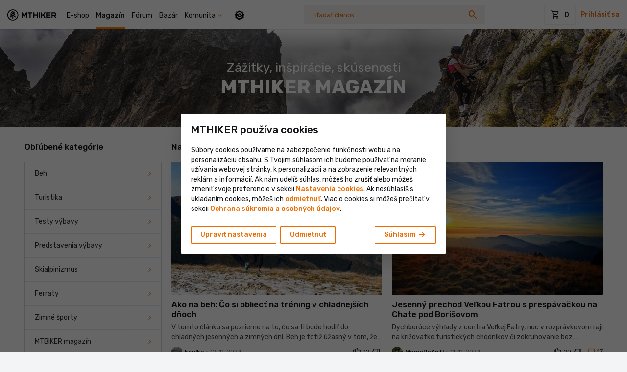

--- FILE ---
content_type: text/html; charset=UTF-8
request_url: https://www.mthiker.sk/clanky/outdoor/42
body_size: 75995
content:
<!DOCTYPE html>
<html xmlns='http://www.w3.org/1999/xhtml' xml:lang='sk' lang='sk' xmlns:og='http://opengraphprotocol.org/schema/' class=" ">
    <head>
                            <title>Outdoor - MTHIKER magazín</title>
        <meta http-equiv='Content-Type' content='text/html; charset=utf-8' />
        <meta charset="utf-8" />
                    <meta name="description" property="og:description" content="Články s cyklistickou tematikou. Pozvánky a propozície akcií, reportáže, fotogalérie, bike technika, komponenty a zaujímavosti. " />
                            <meta http-equiv='Content-Type' content='text/html; charset=utf-8' />
            <meta property="og:title" content="Outdoor - MTHIKER magazín" />
                            <meta property="og:image" content="http://includes.mtbiker.sk/images/metaImages/mthikerMagazin.png" />
                <meta property="og:image:secure_url" content="https://includes.mtbiker.sk/images/metaImages/mthikerMagazin.png" />
                                            <meta property="og:site_name" content="MTBIKER" />
        <meta property="og:url" content="https://www.mthiker.sk/clanky/outdoor/42" />
        <meta name="viewport" content="width=device-width, initial-scale=1, shrink-to-fit=no, minimum-scale=1, interactive-widget=resizes-content">
        <meta name="format-detection" content="telephone=no">
        
  <meta name="p:domain_verify" content="4a1831f148bfec3ba3ea50e237602a4b"/>

        <link rel="preconnect" href="https://code.jquery.com" crossorigin>
        

        <script src="/cdn-cgi/scripts/7d0fa10a/cloudflare-static/rocket-loader.min.js" data-cf-settings="fca2e9c27f124717e1527dc1-|49"></script><link rel="preload" href="https://fonts.googleapis.com/css2?family=Rubik:wght@300;400;500;700&amp;display=swap&amp;subset=latin,latin-ext" as="style" onload="this.onload=null;this.rel='stylesheet'">
        <noscript><link rel="stylesheet" href="https://fonts.googleapis.com/css2?family=Rubik:wght@300;400;500;700&amp;display=swap&amp;subset=latin,latin-ext"></noscript>
        <script src="/cdn-cgi/scripts/7d0fa10a/cloudflare-static/rocket-loader.min.js" data-cf-settings="fca2e9c27f124717e1527dc1-|49"></script><link rel="preload" href="https://fonts.googleapis.com/css2?family=Material+Symbols+Outlined:opsz,wght,FILL,GRAD@24,300,0,0&amp;display=block" as="style" onload="this.onload=null;this.rel='stylesheet'">

        <link rel="stylesheet" href="https://includes.mtbiker.sk/css/bootstrap.css?v=1764505414" type="text/css" />

        
        <script src="/cdn-cgi/scripts/7d0fa10a/cloudflare-static/rocket-loader.min.js" data-cf-settings="fca2e9c27f124717e1527dc1-|49"></script><link rel="preload" href="https://cdn.jsdelivr.net/npm/bootstrap-select@1.13.14/dist/css/bootstrap-select.min.css" as="style" onload="this.onload=null;this.rel='stylesheet'">
        <noscript><link rel="stylesheet" href="https://cdn.jsdelivr.net/npm/bootstrap-select@1.13.14/dist/css/bootstrap-select.min.css"></noscript>

        
        <script src="/cdn-cgi/scripts/7d0fa10a/cloudflare-static/rocket-loader.min.js" data-cf-settings="fca2e9c27f124717e1527dc1-|49"></script><link rel="preload" href="https://cdnjs.cloudflare.com/ajax/libs/ekko-lightbox/5.3.0/ekko-lightbox.css" as="style" onload="this.onload=null;this.rel='stylesheet'">
        <noscript><link rel="stylesheet" href="https://cdnjs.cloudflare.com/ajax/libs/ekko-lightbox/5.3.0/ekko-lightbox.css"></noscript>

        
        <link rel="stylesheet" href="https://includes.mtbiker.sk/css/global.css?v=1769097241" type="text/css" />
                <link rel="icon" type="image/svg+xml" href="https://includes.mtbiker.sk/logo/mthiker-favicon.svg" sizes="any" />
        <link rel="alternate icon" href="https://includes.mtbiker.sk/logo/mthiker-favicon.ico" type="image/x-icon" sizes="16x16" />
        <link rel="apple-touch-icon" href="https://includes.mtbiker.sk/logo/apple-touch-icon-mthiker.png?v=2" />

        
                            <link rel="alternate" type="application/rss+xml" title="MTHIKER RSS feed" href="https://www.mthiker.sk/rss/rss-mthiker.xml" />
                                <script src="https://browser.sentry-cdn.com/8.25.0/bundle.min.js" integrity="sha384-J66CBBSizszUcaN5ugUNtUISpocOfWVysZ2ACHhNkGksUP5Yt3LFkPVL8LyCM5oT" crossorigin="anonymous" type="fca2e9c27f124717e1527dc1-text/javascript"></script>
<script type="fca2e9c27f124717e1527dc1-text/javascript">
Sentry.init({
  dsn: "https://8b82c7aba5d8443aaf8f87959ce7dee5@o4504085081227264.ingest.sentry.io/4504085412839424",
  //integrations: [],
  sampleRate: 0.25, // toto nastavi, ze logujeme len 25% chyb z frontendu, pretoze prekracujeme kvotu
  ignoreErrors:[
    'FBConversions is not defined', // Sentry ref MTBIKER-B02
    'FBConversions',
    'Swiper is not defined',
    'Can\'t find variable: Swiper',
    'ResizeObserver loop completed with undelivered notifications.',
    'ResizeObserver loop limit exceeded',
    'ReferenceError: moment is not defined',
    'window.mobileCheck is not a function',
    'SecurityError: The operation is insecure',
    'The new child element contains the parent.', // TODO vyriesit a odstranit tuto vynimku!
  ],
  environment: "production",
  allowUrls: [
    'mtbiker.sk',
    'mthiker.sk',
  ],
  initialScope: scope => {
    scope.setTags({ logger: 'js' });
    return scope;
  },
});
</script>
                <script async src="https://scripts.luigisbox.tech/LBX-934261.js" type="fca2e9c27f124717e1527dc1-text/javascript"></script>
    
<script type="fca2e9c27f124717e1527dc1-text/javascript">
    window.lbDataLayer = window.lbDataLayer || [];
</script>
        
                        <script async src="https://www.googletagmanager.com/gtag/js?id=G-WF1PBP3MR3" type="fca2e9c27f124717e1527dc1-text/javascript"></script>                    <script async src="https://www.googletagmanager.com/gtag/js?id=G-R4HK54DK2E" type="fca2e9c27f124717e1527dc1-text/javascript"></script>
        <script type="fca2e9c27f124717e1527dc1-text/javascript">
          window.dataLayer = window.dataLayer || [];

          function gtag() {
            dataLayer.push(arguments);
          }

          gtag('consent', 'default', {
            'ad_storage': 'denied',
            'ad_user_data': 'denied',
            'ad_personalization': 'denied',
            'analytics_storage': 'denied'
          });
          gtag('js', new Date());

          //Google Analytics 4
                    gtag('config', 'G-WF1PBP3MR3', {
            'cookie_domain': '.mthiker.sk',
                          'linker': {
              'domains': ['mtbiker.sk', 'mthiker.sk']
            },
                                        'allow_enhanced_conversions': true,
                                                                    'dimension1': 'clanky',
                                                                    'dimension2': 'No',
                                                    });
          
          //Google Analytics 4 group
                    gtag('config', 'G-R4HK54DK2E', {
            'cookie_domain': '.mthiker.sk',
                          'linker': {
              'domains': ['mtbiker.sk', 'mthiker.sk']
            },
                                        'allow_enhanced_conversions': true,
                                                                    'dimension1': 'clanky',
                                                                    'dimension2': 'No',
                                                    });
          
          //Google 360DV
          
          //Google Analytics 4 SGTM
          gtag('config', 'G-000000', {
            'cookie_domain': '.mthiker.sk',
            'allow_enhanced_conversions': true,
                        'server_container_url': 'https://server-side-tagging-e6oskpry3a-uc.a.run.app'
          });
        </script>
        <script type="fca2e9c27f124717e1527dc1-text/javascript">
                setTimeout(function () {
          if (typeof ga == 'function' && ga.loaded && window.gaplugins) {
            var tracker = ga.getAll()[0];
            var linker = new window.gaplugins.Linker(tracker);

            document.querySelectorAll("[href*='gateway-out']").forEach((el) => {
              linker.decorate(el);
            });
          }
        }, 2000);
            </script>

<script type="fca2e9c27f124717e1527dc1-text/javascript">
  function updateGoogleAnalyticsConsent(){
    gtag('consent', 'update', {
      'ad_storage': 'granted',
      'ad_user_data': 'granted',
      'ad_personalization': 'granted',
      'analytics_storage': 'granted'
    });
  }
  function sendGoogleAnalyticsPageview() {
    gtag('event', 'page_view', {
                      'dimension1': 'clanky',
                                      'dimension2': 'No',
                            });
  }

  function sendGoogleDV360Remarketing(data) {
      }

  function sendGoogleAdsItemView(amount, items) {
          gtag('event', 'view_item', {
      'send_to': 'AW-10848756102',
              'value': amount,
      'items': items
    });
        }

  function sendGoogleDV360ItemView() {
        }

  function sendGoogleAdsPurchase(value, currency, items) {
          gtag('event', 'purchase', {
      'send_to': 'AW-10848756102',
              'value': value,
      'currency': currency,
      'items': items
    });
      
          gtag('event', 'conversion', {
      'send_to': 'AW-10848756102/K0azCOP2maMDEIbDi7Uo',
      'value': value,
      'currency': currency
    });
        }

  function sendGoogleDV360Purchase(data) {
        }

  function sendGoogleAdsAddToCart(value, currency, items) {
          gtag('event', 'add_to_cart', {
      'send_to': 'AW-10848756102',
              'value': value,
      'currency': currency,
      'items': items
    });
      
          gtag('event', 'conversion', {
      'send_to': 'AW-10848756102/-k_ICImy9qkDEIbDi7Uo',
      'value': value,
      'currency': currency
    });
        }

  function sendGoogleDV360AddToCart(data) {
      }

  var scrollTracked = {};
  function sendGoogleAnalyticsScrollDepthEvent(percentScrolled) {
    if (scrollTracked[percentScrolled]) {
      return;
    }
    scrollTracked[percentScrolled] = true;

                        gtag('event', 'scroll_depth', {
            send_to: 'G-WF1PBP3MR3',
            event_category: 'Website Interaction', 
            event_label: 'Scroll Depth', 
            value: percentScrolled
          });
                          gtag('event', 'scroll_depth', {
            send_to: 'G-R4HK54DK2E',
            event_category: 'Website Interaction', 
            event_label: 'Scroll Depth', 
            value: percentScrolled
          });
                }
</script>


            <script type="fca2e9c27f124717e1527dc1-text/javascript">
        
            var FBConversions = {
                isSending: false, 
                url: '/conversions/facebook/send-event',

                event: function (eventName, eventProperties, eventId) {
                    FBConversions.isSending = true;

                    $.ajax({
                        url: FBConversions.url,
						type: 'post',
                        dataType: 'json',
                        data: {eventName: eventName, eventProperties: eventProperties, eventId: eventId},
                        complete: function() {
                            FBConversions.isSending = false;
                        }
                    });
                }
            };
                !function (f, b, e, v, n, t, s) {
          if (f.fbq) return;
          n = f.fbq = function () {
            n.callMethod ?
              n.callMethod.apply(n, arguments) : n.queue.push(arguments)
          };
          if (!f._fbq) f._fbq = n;
          n.push = n;
          n.loaded = !0;
          n.version = '2.0';
          n.queue = [];
          t = b.createElement(e);
          t.async = !0;
          t.src = v;
          s = b.getElementsByTagName(e)[0];
          s.parentNode.insertBefore(t, s)
        }(window,
          document, 'script', 'https://connect.facebook.net/en_US/fbevents.js');
        fbq('consent', 'revoke');
                fbq('init', '953481879217579', {
          'external_id': 'fa29b44ab0abb87b9751',
          'fbc': '',
          'ph': ''
        });
            </script>
            
    <script type="fca2e9c27f124717e1527dc1-text/javascript">
      (function (w, d, t, r, u) {
        var f, n, i;
        w[u] = w[u] || [], f = function () {
          var o = {ti: "343055141", enableAutoSpaTracking: true};
          o.q = w[u];
          if (w.UET) { w[u] = new w.UET(o); }
          w[u].push("pageLoad");
        }, n = d.createElement(t), n.src = r, n.async = 1, n.onload = n.onreadystatechange = function () {
          var s = this.readyState;
          s && s !== "loaded" && s !== "complete" || (f(), n.onload = n.onreadystatechange = null)
        }, i = d.getElementsByTagName(t)[0], i.parentNode.insertBefore(n, i)
      })(window, document, "script", "//bat.bing.com/bat.js", "uetq");
    </script>
    <script type="fca2e9c27f124717e1527dc1-text/javascript">
      window.uetq = window.uetq || [];
      window.uetq.push('consent', 'default', {
        'ad_storage': 'denied'
      });
    </script>
    <script type="fca2e9c27f124717e1527dc1-text/javascript">
      function sendBingPurchase(id, value) {
        window.uetq = window.uetq || [];
        window.uetq.push('event', 'PRODUCT_PURCHASE', {
          "ecomm_prodid": id,
          "ecomm_pagetype": "PURCHASE",
          "revenue_value": value,
          "currency": "EUR"
        });
      }
      function updateBingConsent(){
        window.uetq = window.uetq || [];
        window.uetq.push('consent', 'update', {'ad_storage': 'granted'});
      }
    </script>
        
  <script type="fca2e9c27f124717e1527dc1-text/javascript">
            var TikTokConversions = {
                isSending: false, 
                url: '/conversions/tiktok/send-event',

                event: function (eventName, eventProperties, eventId) {
                    TikTokConversions.isSending = true;

                    $.ajax({
                        url: TikTokConversions.url,
						type: 'post',
                        dataType: 'json',
                        data: {eventName: eventName, eventProperties: eventProperties, eventId: eventId},
                        complete: function() {
                            TikTokConversions.isSending = false;
                        }
                    });
                }
            };
        </script>



        
  <script type="fca2e9c27f124717e1527dc1-text/javascript">
            var PinterestConversions = {
                isSending: false, 
                url: '/conversions/pinterest/send-event',

                event: function (eventName, eventProperties, eventId) {
                    PinterestConversions.isSending = true;

                    $.ajax({
                        url: PinterestConversions.url,
						type: 'post',
                        dataType: 'json',
                        data: {eventName: eventName, eventProperties: eventProperties, eventId: eventId},
                        complete: function() {
                            PinterestConversions.isSending = false;
                        }
                    });
                }
            };
        </script>

        

<script type="fca2e9c27f124717e1527dc1-text/javascript">
    (function(c,l,a,r,i,t,y){
    c[a]=c[a]||function(){(c[a].q=c[a].q||[]).push(arguments)};
    t=l.createElement(r);t.async=1;t.src="https://www.clarity.ms/tag/"+i;
    y=l.getElementsByTagName(r)[0];y.parentNode.insertBefore(t,y);
  })(window, document, "clarity", "script", "r405ro4o76");
</script>

    


                <script type="fca2e9c27f124717e1527dc1-text/javascript">fbq('track', 'PageView');</script>          </head>
    <body class="body  mthiker    ">
                    <script type="fca2e9c27f124717e1527dc1-text/javascript">
   var mobileAppUtils = {
     isMobileApp: false,
     sendHeaderCounts : function() {
       this.send({ type: "notification", count: 0 });
       this.send({ type: "chat", count: 0 });
     },
     sendCartInfo: function(productsCount) {
       this.send({ type: "cart", count: productsCount });
     },
     send: function (data) {
            },
   }
   mobileAppUtils.sendHeaderCounts();
</script>
<script type="fca2e9c27f124717e1527dc1-text/javascript">if (typeof mobileAppUtils !== "undefined") {
                mobileAppUtils.sendCartInfo(0)
            }</script>    <div class="bs4">
      <div id="headerLocalizationDropdownDesktop" class="position-relative d-sm-none">
          
<div id="header-localization">
    <a class="dropdown-toggle currency-dropdown-toggle mr-n2 mr-sm-0 mr-md-3 mr-lg-2 mr-xl-2" data-toggle="collapse" href="#localizationDropdown" role="button" aria-expanded="false" aria-controls="localizationDropdown"><img class="d-inline-block align-middle" src="https://includes.mtbiker.sk//images/flags/sk.svg" width="27" height="18" alt="SK" />&nbsp;<span class="d-inline-block align-middle" style="padding-top: 2px;">SK&nbsp;</span></a>
    <div class="header-localization-dropdown collapse bg-white rounded border shadow-sm text-body" id="localizationDropdown">
        <form id="headerLocalizationForm" action="https://www.mthiker.sk/ajax.php?u=Layout&f=changeLocalization" class="form-with-loading" method="post">
            <input type="hidden" name="current_language" value="sk" />
            <div class="header-localization-dropdown-title border-bottom px-2 px-sm-4 py-4 mb-4">
                                <div class="h3 mb-0">Lokalizácia</div>
                <p id="offer-language-or-country" class="mt-2 mb-3 text-smaller" style="display:none"></p>
            </div>
            <div class="header-localization-dropdown-fields px-2 px-sm-4 pt-0">
                <div class="form-group mb-2 country-select-with-flags">
                    <label class="d-block text-smaller">Krajina doručenia</label>
                    <select name='delivery_country' class="form-control">
<option value='BE' data-content="<img class='align-middle border d-none d-sm-inline-block mr-2' src='https://includes.mtbiker.sk/images/flags/be.svg' alt='BE' width='24' height='18'>Belgicko" >Belgicko</option>

<option value='BG' data-content="<img class='align-middle border d-none d-sm-inline-block mr-2' src='https://includes.mtbiker.sk/images/flags/bg.svg' alt='BG' width='24' height='18'>Bulharsko" >Bulharsko</option>

<option value='CZ' data-content="<img class='align-middle border d-none d-sm-inline-block mr-2' src='https://includes.mtbiker.sk/images/flags/cz.svg' alt='CZ' width='24' height='18'>Česká republika" >Česká republika</option>

<option value='HR' data-content="<img class='align-middle border d-none d-sm-inline-block mr-2' src='https://includes.mtbiker.sk/images/flags/hr.svg' alt='HR' width='24' height='18'>Chorvátsko" >Chorvátsko</option>

<option value='DK' data-content="<img class='align-middle border d-none d-sm-inline-block mr-2' src='https://includes.mtbiker.sk/images/flags/dk.svg' alt='DK' width='24' height='18'>Dánsko" >Dánsko</option>

<option value='EE' data-content="<img class='align-middle border d-none d-sm-inline-block mr-2' src='https://includes.mtbiker.sk/images/flags/ee.svg' alt='EE' width='24' height='18'>Estónsko" >Estónsko</option>

<option value='FI' data-content="<img class='align-middle border d-none d-sm-inline-block mr-2' src='https://includes.mtbiker.sk/images/flags/fi.svg' alt='FI' width='24' height='18'>Fínsko" >Fínsko</option>

<option value='FR' data-content="<img class='align-middle border d-none d-sm-inline-block mr-2' src='https://includes.mtbiker.sk/images/flags/fr.svg' alt='FR' width='24' height='18'>Francúzsko" >Francúzsko</option>

<option value='GR' data-content="<img class='align-middle border d-none d-sm-inline-block mr-2' src='https://includes.mtbiker.sk/images/flags/gr.svg' alt='GR' width='24' height='18'>Grécko" >Grécko</option>

<option value='NL' data-content="<img class='align-middle border d-none d-sm-inline-block mr-2' src='https://includes.mtbiker.sk/images/flags/nl.svg' alt='NL' width='24' height='18'>Holandsko" >Holandsko</option>

<option value='IE' data-content="<img class='align-middle border d-none d-sm-inline-block mr-2' src='https://includes.mtbiker.sk/images/flags/ie.svg' alt='IE' width='24' height='18'>Írsko" >Írsko</option>

<option value='LT' data-content="<img class='align-middle border d-none d-sm-inline-block mr-2' src='https://includes.mtbiker.sk/images/flags/lt.svg' alt='LT' width='24' height='18'>Litva" >Litva</option>

<option value='LV' data-content="<img class='align-middle border d-none d-sm-inline-block mr-2' src='https://includes.mtbiker.sk/images/flags/lv.svg' alt='LV' width='24' height='18'>Lotyšsko" >Lotyšsko</option>

<option value='LU' data-content="<img class='align-middle border d-none d-sm-inline-block mr-2' src='https://includes.mtbiker.sk/images/flags/lu.svg' alt='LU' width='24' height='18'>Luxembursko" >Luxembursko</option>

<option value='HU' data-content="<img class='align-middle border d-none d-sm-inline-block mr-2' src='https://includes.mtbiker.sk/images/flags/hu.svg' alt='HU' width='24' height='18'>Maďarsko" >Maďarsko</option>

<option value='DE' data-content="<img class='align-middle border d-none d-sm-inline-block mr-2' src='https://includes.mtbiker.sk/images/flags/de.svg' alt='DE' width='24' height='18'>Nemecko" >Nemecko</option>

<option value='PL' data-content="<img class='align-middle border d-none d-sm-inline-block mr-2' src='https://includes.mtbiker.sk/images/flags/pl.svg' alt='PL' width='24' height='18'>Poľsko" >Poľsko</option>

<option value='PT' data-content="<img class='align-middle border d-none d-sm-inline-block mr-2' src='https://includes.mtbiker.sk/images/flags/pt.svg' alt='PT' width='24' height='18'>Portugalsko" >Portugalsko</option>

<option value='AT' data-content="<img class='align-middle border d-none d-sm-inline-block mr-2' src='https://includes.mtbiker.sk/images/flags/at.svg' alt='AT' width='24' height='18'>Rakúsko" >Rakúsko</option>

<option value='RO' data-content="<img class='align-middle border d-none d-sm-inline-block mr-2' src='https://includes.mtbiker.sk/images/flags/ro.svg' alt='RO' width='24' height='18'>Rumunsko" >Rumunsko</option>

<option value='SK' selected='selected' data-content="<img class='align-middle border d-none d-sm-inline-block mr-2' src='https://includes.mtbiker.sk/images/flags/sk.svg' alt='SK' width='24' height='18'>Slovensko" >Slovensko</option>

<option value='SI' data-content="<img class='align-middle border d-none d-sm-inline-block mr-2' src='https://includes.mtbiker.sk/images/flags/si.svg' alt='SI' width='24' height='18'>Slovinsko" >Slovinsko</option>

<option value='ES' data-content="<img class='align-middle border d-none d-sm-inline-block mr-2' src='https://includes.mtbiker.sk/images/flags/es.svg' alt='ES' width='24' height='18'>Španielsko" >Španielsko</option>

<option value='SE' data-content="<img class='align-middle border d-none d-sm-inline-block mr-2' src='https://includes.mtbiker.sk/images/flags/se.svg' alt='SE' width='24' height='18'>Švédsko" >Švédsko</option>

<option value='IT' data-content="<img class='align-middle border d-none d-sm-inline-block mr-2' src='https://includes.mtbiker.sk/images/flags/it.svg' alt='IT' width='24' height='18'>Taliansko" >Taliansko</option>
</select>                </div>
                <div class="form-group mb-2">
                    <label class="d-block text-smaller">Jazyk</label>
                    <select name="language" class="form-control form-control-md" required>
                                                                        <option value="sk" selected="selected">Slovensky</option>
                                                                                                <option value="en" >English</option>
                                                                                                <option value="de" >Deutsch</option>
                                                                                                <option value="cs" >Česky</option>
                                                                                                <option value="hr" >Hrvatski</option>
                                                                                                <option value="it" >Italiano</option>
                                                                                                <option value="hu" >Magyar</option>
                                                                                                <option value="pl" >Polski</option>
                                                                                                <option value="ro" >Română</option>
                                                                                                <option value="sl" >Slovenski</option>
                                                                                                            </select>  
                </div>
                <div class="form-group mb-0">
                    <label class="d-block text-smaller">Mena</label>
                    <select name="currency" class="form-control form-control-md" required>
                                                                         <option value="EUR" selected="selected"  data-countries="">&euro; (EUR)</option>
                                                                                                 <option value="CZK"   data-countries="CZ"> Kč (CZK)</option>
                                                                                                 <option value="PLN"   data-countries="PL"> zł (PLN)</option>
                                                                                                 <option value="HUF"   data-countries="HU"> Ft (HUF)</option>
                                                                                                 <option value="RON"   data-countries="RO"> lei (RON)</option>
                                                                                                                                                                                                    </select>  
                </div>
            </div>
            <div class="header-localization-dropdown-btn px-2 px-sm-4 mt-4 pb-2 pb-sm-4">
                <button type="submit" class="btn btn-primary btn-mobile-full-width w-100 d-block">Potvrdiť</button>
            </div>
            <div class="form-loading">
                <div class="spinner-border text-primary" role="status">
                    <span class="sr-only">Formulár sa odosiela</span>
                </div>
            </div>
        </form>    
    </div>
</div>

               </div>
    </div>

<div id="header" class="bs4 header ">
    <nav class="navbar navbar-light navbar-expand-lg container-menu">
        <a class="navbar-brand " href="https://www.mthiker.sk">
                        <img class="mtbiker-logo ml-md-1 align-middle" src="https://includes.mtbiker.sk/logo/mthiker_black_horizontal.svg" width="100" height="23" alt="LogoMTHIKER" />
                        <span class="mtbiker-logo-square align-middle position-relative">
            <img class="d-block" src="https://includes.mtbiker.sk/logo/MTHIKER-logo-square-black.png?v=3" width="80" height="80" alt="LogoMTBIKER" />
            </span>
                    </a>
        
        <div class="d-none navbar-search d-sm-flex d-lg-none flex-grow-1 order-0 justify-content-center">
            <form class="form-search bs4" action="https://www.mthiker.sk/search" method="get">
  <input type="hidden" name="section" value="clanky"/>
    <label class="sr-only" for="searchBoxInput105">Vyhľadávanie</label>
  <input class="form-control google_q" id="searchBoxInput105" type="text" autocomplete="off" name="q" placeholder="Hľadať článok…" value=""/>
  <button type="submit" class="">
    <i class="material-icons icon-search">search</i><i class="spinner-border text-muted spinner-border-sm icon-spinner" style="display: none"></i>
  </button>
  <div class="form-search-results position-relative"></div>
</form>

         
        </div>
        <div id="navbarNav" class="collapse navbar-collapse bg-white">
                
            <div id="navbarNavGreeting" class="font-weight-bolder px-2 pt-3 d-sm-none" style="display: none">Vitaj na MTHIKER</div>

            
            <div class="navbar-search d-none d-sm-none d-lg-flex flex-grow-1 order-1 justify-content-center ">
                <form class="form-search bs4" action="https://www.mthiker.sk/search" method="get">
  <input type="hidden" name="section" value="clanky"/>
    <label class="sr-only" for="searchBoxInput809">Vyhľadávanie</label>
  <input class="form-control google_q" id="searchBoxInput809" type="text" autocomplete="off" name="q" placeholder="Hľadať článok…" value=""/>
  <button type="submit" class="">
    <i class="material-icons icon-search">search</i><i class="spinner-border text-muted spinner-border-sm icon-spinner" style="display: none"></i>
  </button>
  <div class="form-search-results position-relative"></div>
</form>

         
            </div>
            
            <ul class="navbar-nav order-0">
                                    <li class="nav-item" id="shop">
                        <a class="nav-link" href="https://www.mthiker.sk/shop">E-shop</a>
                    </li>
                    <li class="nav-item active" id="clanky">
                        <a class="nav-link" href="https://www.mthiker.sk/clanky">Magazín</a>
                    </li>
                                        <li class="nav-item" id="forum">
                        <a class="nav-link" href="https://www.mthiker.sk/forum">Fórum</a>
                    </li>
                                        <li class="nav-item" id="bazar">
                        <a class="nav-link" href="https://www.mthiker.sk/bazar">Bazár</a>
                    </li>
                      <li class="nav-item dropdown" id="header-komunita">
    <a id="header-komunita-link" class="with-icon-expand with-icon-color-primary collapsed nav-link" href="https://www.mthiker.sk/komunita"><span class="pr-3">Komunita</span></a>
    <span id="header-komunita-trigger" role="button" data-toggle="dropdown" aria-expanded="false"></span>
    <div class="dropdown-menu dropdown-menu-simple">
              <a class="dropdown-item" href="https://www.mthiker.sk/komunita"><i class="material-icons valign-fix">contextual_token</i> Feed        </a>
              <a class="dropdown-item" href="https://www.mthiker.sk/kalendar"><i class="material-icons valign-fix">event</i> Kalendár podujatí        </a>
              <a class="dropdown-item" href="https://www.mthiker.sk/aktivity"><i class="material-icons valign-fix">directions_run</i> Aktivity        </a>
              <a class="dropdown-item" href="https://www.mthiker.sk/mapa"><i class="material-icons valign-fix">map</i> Mapa a plánovač        </a>
          </div>
  </li>
                    <li class="nav-item ml-md-2" id="header-switcheroo-desktop">
                        <a class="nav-link"  href="https://www.mtbiker.sk/"><img src="https://includes.mtbiker.sk/logo/mtbiker-logo-circle.svg" alt="MTBIKER"></a>
                    </li>
                            </ul>
            
            <form id="main-menu-mobile" class="nav-multilevel bg-lighter">
                
                <div class="main-menu-mobile-items px-3"></div>
                                <div class="pt-2 pb-4 d-flex justify-content-between align-items-center px-3">
                  <a class="dropdown-toggle currency-dropdown-toggle mr-n2 mr-sm-0 mr-md-3 mr-lg-2 mr-xl-2" data-toggle="collapse" href="#localizationDropdown" role="button" aria-expanded="false" aria-controls="localizationDropdown"><img class="d-inline-block align-middle" src="https://includes.mtbiker.sk//images/flags/sk.svg" width="27" height="18" alt="SK" />&nbsp;<span class="d-inline-block align-middle" style="padding-top: 2px;">SK&nbsp;</span></a>
                  <div class="text-center">
                        <div class="social-icons social-icons-square">
                            <a class="mr-1" href="https://www.facebook.com/mtbiker.sk" target="_blank" title="Facebook"><i class="icon icon-facebook"></i></a>
                            <a class="mr-1" href="https://www.instagram.com/mtbiker_sk/" target="_blank" title="Instagram"><i class="icon icon-instagram"></i></a>
                            <a class="" href="https://www.youtube.com/user/MTBikersk/videos" target="_blank" title="YouTube"><i class="icon icon-youtube"></i></a>
                        </div>
                    </div>
                </div>
            </form>
        </div>
        <ul class="header__tools nav d-flex align-items-center justify-content-end">

            <li id="headerLocalizationDropdownMobile" class="dropdown-currency d-sm-none flex-fill">

            </li>

            <li id="header-cart" class="header__cart dropdown topCartIcon" data-url-shop="https://www.mthiker.sk/shop" data-url-cart="https://www.mthiker.sk/shop/cart">
                


<span id="header-cart-trigger" ></span>

<a id="header-cart-desktop" href="https://www.mthiker.sk/shop/cart" class="d-none d-sm-block top_kosik" role="button">
    <span class="btn btn-bigger btn-outline-light text-body" role="button">
        <i class="material-icons">shopping_cart</i>
        <span class="top-cart-amount">0</span>
            </span>
</a>


<a id="header-cart-mobile"  href="https://www.mthiker.sk/shop/cart" class="d-sm-none header__icon" >
    <i class="material-icons">shopping_cart</i>
    </a>


 
            </li>
                                      <li id="header-login">
                <a rel="nofollow" class="header__link d-none d-md-inline-block font-weight-bold" href="https://www.mthiker.sk/settings?mode=login" data-target="#loginModal" data-remote="false" data-toggle="modal">Prihlásiť sa</a>
                <a rel="nofollow" class="header__icon d-md-none" href="https://www.mthiker.sk/settings?mode=login" data-target="#loginModal" data-remote="false" data-toggle="modal">
                <i class="material-icons">person</i>
                </a>
                <div id="loginModal" class="bs4 modal hide fade login-form" tabindex="-1" role="dialog" aria-hidden="true">
                    <div class="modal-dialog modal-dialog-centered" role="document" style="max-width: 600px">
                        <div class="modal-content">

                            <form action="https://www.mthiker.sk/settings?mode=login" method="post">
                                <div class="modal-header pl-3 pl-sm-4 border-0">
                                    <div id="user-login-title" class="modal-title">Prihlásenie do účtu</div>
                                    <button type="button" class="close" data-dismiss="modal" aria-hidden="true" aria-label="Close">
                                    <i class="material-icons" aria-hidden="true">clear</i>
                                    </button>
                                </div>
                                <div class="modal-body px-3 pb-3 px-sm-4 pb-sm-4">
                                    <div id="user-loyalty-level-up-notice" class="mb-2" style="display: none;">
                                        Aby sme ti mohli členstvo aktivovať, je potrebné sa prihlásiť. Ak účet ešte nemáš, <a rel="nofollow" href="https://www.mthiker.sk/settings?mode=register" onclick="if (!window.__cfRLUnblockHandlers) return false; return showRegistrationModal();" data-cf-modified-fca2e9c27f124717e1527dc1-="">môžeš si ho vytvoriť.</a>                                    </div>
                                    <div id="user-login-notice" class="mt-sm-3 mb-3" style="display: none;"></div>
                                    <input name="redirect" value="https://www.mthiker.sk/clanky/outdoor/42" type="hidden" />
                                    <input type="hidden" name="login" value="login" />
                                    <input type="hidden" name="autologin" value="1" />
                                    <div class="form-group">
                                        <label for="username" class="font-weight-bold">Prihlasovacie meno alebo email</label>
                                        <input required class="form-control mb-0" type="text" id="username" name="username" />
                                    </div>
                                    <div class="form-group mb-0">
                                        <label for="password" class="font-weight-bold">Heslo</label>
                                        <input required class="form-control mb-0" type="password" id="password" name="password" />
                                        <a class="mt-3 d-inline-block link-bold link-underline" rel="nofollow" href="https://www.mthiker.sk/settings?mode=sendpassword">Zabudnuté heslo</a>
                                    </div>
                                  <div class="mt-3">
                                    <button class="btn btn-primary w-100" type="submit">Prihlásiť sa</button>
                                  </div>

                                                                    </div>
                            </form>
                        </div>
                    </div>
                </div>
                <div id="registrationModal" class="bs4 modal hide fade" tabindex="-1" role="dialog" aria-hidden="true" data-backdrop="static">
                    <div class="modal-dialog modal-dialog-centered" role="document" style="max-width: 900px;">
                        <div class="modal-content">
                            <div id="registrationModalLoader" class="form-with-loading show-loading" style="height: 100px;">
                                <div class="form-loading">
                                    <div class="spinner-border text-primary" role="status">
                                        <span class="sr-only">Formulár sa odosiela</span>
                                    </div>
                                </div>
                            </div>
                        </div>
                    </div>
                </div>
            </li>
                                    
            <li class="bs2-toggler">
                <a class="btn btn-navbar btn-toggler btn-right-openner" role="button">
                    <span class="material-icons">expand_more</span>
                </a>
            </li>
        </ul>
        <button class="navbar-toggler btn btn-primary collapsed" type="button" data-toggle="collapse" data-target="#navbarNav" aria-controls="navbarNav" aria-expanded="false">
          <i class="material-icons">menu</i>
          <i class="material-icons">clear</i>
        </button>
    </nav>
</div>

<div class="bs4">

<div id="shop-fixed-search-placeholder" class="d-sm-none"></div>
<div id="shop-fixed-search" class="d-flex justify-content-between align-items-center shadow-bottom bg-white w-100 d-sm-none">
  <div class="_form-search-inline flex-fill">
      <form class="form-search bs4" action="https://www.mthiker.sk/search" method="get">
  <input type="hidden" name="section" value="clanky"/>
    <label class="sr-only" for="searchBoxInput49">Vyhľadávanie</label>
  <input class="form-control google_q" id="searchBoxInput49" type="text" autocomplete="off" name="q" placeholder="Hľadať článok…" value=""/>
  <button type="submit" class="">
    <i class="material-icons icon-search">search</i><i class="spinner-border text-muted spinner-border-sm icon-spinner" style="display: none"></i>
  </button>
  <div class="form-search-results position-relative"></div>
</form>

         
  </div>
  <ul id="shop-fixed-cart">
    <li id="shop-fixed-cart-placeholder"></li>
  </ul>
</div>

<script type="fca2e9c27f124717e1527dc1-text/javascript">
    </script></div>

<script type="fca2e9c27f124717e1527dc1-text/javascript">
    //elements swap on mobile
    
        //get first child of element - skip text nodes, comments, etc.
    function getFirstRegularChild3690(el){
        if (el){
            var firstChild = el.firstChild;
            while(firstChild != null && firstChild.nodeType == 3){ // skip TextNodes
                firstChild = firstChild.nextSibling;
            }
            return firstChild;
        }
    }
    
    //insert content from b to a
    function swapNodesContent3690(a, b) {
        var nodeB = getFirstRegularChild3690(b);
        if (nodeB && a)  {
            a.insertBefore(nodeB, a.firstChild);
        }
    }
    function swapNodesOnPage3690(){
                    if (window.innerWidth < 768){
                                swapNodesContent3690(document.getElementById('headerLocalizationDropdownMobile'), document.getElementById('headerLocalizationDropdownDesktop'));
                            }else{
                                swapNodesContent3690(document.getElementById('headerLocalizationDropdownDesktop'), document.getElementById('headerLocalizationDropdownMobile'));
                            }
            }
    swapNodesOnPage3690();
    window.addEventListener('resize', swapNodesOnPage3690);
</script>                        <div class="mainSite " style="">

        
        
                <div class="page-clanky bg-white">
    
    <div class="cover cover--lower">
        <img class="cover-image w-100 h-100" src="https://includes.mtbiker.sk/images/magazin/mthiker-magazin-cover.jpg?1657533031" alt="" aria-hidden="true" />
        <div class="cover-overlay position-absolute w-100 h-100"></div>
        <div class="cover-content row align-items-center position-absolute w-100 h-100 m-0">
            <div class="col-12 text-center">
                            <h2 class="cover-heading text-white m-0 pb-3 pb-sm-0">
                     Zážitky, inšpirácie, skúsenosti<br />
                     <strong class="text-uppercase">MTHIKER magazín</strong>
                </h2>
                        </div>
        </div>
    </div> 

    <div class="container pt-sm-5">
        
                  <div class="selectpicker-primary mb-4 mt-n4 d-sm-none">
                <select id="categories-select" class="w-100">
                    <option  data-url="https://www.mthiker.sk/clanky">
                       Všetky kategórie                    </option>
                                                                    <option  data-url="https://www.mthiker.sk/clanky/beh">
                        Beh                    </option>
                                    <option  data-url="https://www.mthiker.sk/clanky/turistika">
                        Turistika                    </option>
                                    <option  data-url="https://www.mthiker.sk/clanky/test">
                        Testy výbavy                    </option>
                                    <option  data-url="https://www.mthiker.sk/clanky/predstavenie">
                        Predstavenia výbavy                    </option>
                                    <option  data-url="https://www.mthiker.sk/clanky/skialp">
                        Skialpinizmus                    </option>
                                    <option  data-url="https://www.mthiker.sk/clanky/ferraty">
                        Ferraty                    </option>
                                    <option  data-url="https://www.mthiker.sk/clanky/zima">
                        Zimné športy                    </option>
                                    <option  data-url="https://www.mtbiker.sk/clanky">
                        MTBIKER magazín                    </option>
                                    <option  data-url="https://www.mthiker.sk/clanky/youtube">
                        MTHIKER YouTube videá                    </option>
                                </select>
            </div>
                <div class="row ">

                    
            <div class="col-sm-5 col-md-4 col-lg-3 order-1 order-sm-0 mb-2 mb-sm-5">
                
                
                <div class=" d-none d-sm-block">
                    <h3 class="mb-4">Obľúbené kategórie</h3>
                    
                    <div class="categories-menu border rounded-sm mb-4">
                        <ul>
                                                                                                    <li >
                                <a href="https://www.mthiker.sk/clanky/beh">
                                                                                                    Beh                                </a>
                            </li>
                                                    <li >
                                <a href="https://www.mthiker.sk/clanky/turistika">
                                                                                                    Turistika                                </a>
                            </li>
                                                    <li >
                                <a href="https://www.mthiker.sk/clanky/test">
                                                                                                    Testy výbavy                                </a>
                            </li>
                                                    <li >
                                <a href="https://www.mthiker.sk/clanky/predstavenie">
                                                                                                    Predstavenia výbavy                                </a>
                            </li>
                                                    <li >
                                <a href="https://www.mthiker.sk/clanky/skialp">
                                                                                                    Skialpinizmus                                </a>
                            </li>
                                                    <li >
                                <a href="https://www.mthiker.sk/clanky/ferraty">
                                                                                                    Ferraty                                </a>
                            </li>
                                                    <li >
                                <a href="https://www.mthiker.sk/clanky/zima">
                                                                                                    Zimné športy                                </a>
                            </li>
                                                    <li >
                                <a href="https://www.mtbiker.sk/clanky">
                                                                                                    MTBIKER magazín                                </a>
                            </li>
                                                    <li >
                                <a href="https://www.mthiker.sk/clanky/youtube">
                                                                <img class="align-middle mr-1" src="https://includes.mtbiker.sk/images/icon-youtube-color.svg" width="20" height="15" alt="" aria-hidden="true" />                                    MTHIKER YouTube videá                                </a>
                            </li>
                            
                        </ul>
                    </div>
                </div>
                    
                <div id="clanky-most-read-desktop">
                <div class="card with-top-border border border-top-0 bg-white p-4 mb-4">
    <h3 class="mb-4">Najčítanejšie za 30 dní</h3>
    <ol class="list-most-read">
     
    <li><a href="https://www.mthiker.sk/video/130602/rozhovor-matus-lasan-sloboda-v-kazdom-kroku.html">Rozhovor: Matúš Lašan - sloboda v každom kroku</a></li>
     
    <li><a href="https://www.mthiker.sk/clanky/130652/stoh-v-malej-fatre-kopec-s-najkrajsim-vyhladom.html">Stoh v Malej Fatre - kopec s najkrajším výhľadom?</a></li>
     
    <li><a href="https://www.mthiker.sk/clanky/127783/bezkovanie-v-hybiach-hybske-luky.html">Bežkovanie v Hybiach – Hybské lúky</a></li>
     
    <li><a href="https://www.mthiker.sk/clanky/130674/rozhovor-pavol-porubcan-tor330-preteky-so-specialnou-aurou.html">Rozhovor: Pavol Porubčan - TOR330 - preteky so špeciálnou aurou</a></li>
     
    <li><a href="https://www.mthiker.sk/clanky/130550/zatazove-ekg-pre-bezcov-a-sportovcov.html">Záťažové EKG – pre bežcov a športovcov</a></li>
     
    <li><a href="https://www.mthiker.sk/clanky/127845/pustevny-zazitkove-bezkovanie-v-beskydach.html">Pustevny - zážitkové bežkovanie v Beskydách</a></li>
     
    <li><a href="https://www.mthiker.sk/clanky/130619/tvrdime-ze-kopce-milujeme-je-to-v-skutocnosti-tak.html">Tvrdíme, že kopce milujeme. Je to v skutočnosti tak?</a></li>
     
    <li><a href="https://www.mthiker.sk/clanky/130642/objav-hrady-v-okoli-ziliny-spoj-prirodu-s-historiou.html">Objav hrady v okolí Žiliny - spoj prírodu s históriou</a></li>
     
    <li><a href="https://www.mthiker.sk/clanky/130690/japen-a-kralova-studna-prava-zima-na-menej-znamom-hrebeni.html">Japeň a Kráľova studňa - pravá zima na menej známom hrebeni</a></li>
     
    <li><a href="https://www.mthiker.sk/clanky/130729/pozvanka-vecerny-skialpovy-suboj-vratna-skialp-challenge.html">Pozvánka: Večerný skialpový súboj - Vrátna Skialp Challenge</a></li>
        </ol>
</div>    
                   </div>
                
                                <div class="mb-4">
                    <a href="https://www.mthiker.sk/clanky/pridaj" class="btn btn-primary w-100 px-5"><i class="material-icons valign-fix2 mr-1">add</i>Chcem pridať článok</a>
                </div>
                                
                                    <div class="card border bg-white mb-4">
    <div class="nav-tabs-scroll">
    <ul class="nav nav-tabs nav-tabs-simple justify-content-between p-0" id="social-pages" role="tablist">
        <li class="nav-item flex-fill" role="presentation">
            <a class="nav-link m-0 text-center active py-3" id="social-pages-youtube-tab" data-toggle="tab" href="#social-pages-youtube" role="tab" aria-controls="social-pages-youtube" aria-selected="true">
            <img class="" src="https://includes.mtbiker.sk/images/icon-youtube-color.svg" width="20" height="15" alt="Youtube" loading="lazy" style="margin-top:2px; margin-bottom:3px;" />
            </a>
        </li>
        <li class="nav-item flex-fill" role="presentation">
            <a class="nav-link m-0 text-center py-3" id="social-pages-instagram-tab" data-toggle="tab" href="#social-pages-instagram" role="tab" aria-controls="social-pages-instagram" aria-selected="false">
            <img class="" src="https://includes.mtbiker.sk/images/icon-instagram-color.svg" width="20" height="20" alt="Instagram" loading="lazy" />
            </a>
        </li>
        <li class="nav-item flex-fill" role="presentation">
            <a class="nav-link m-0 text-center py-3" id="social-pages-facebook-tab" data-toggle="tab" href="#social-pages-facebook" role="tab" aria-controls="social-pages-facebook" aria-selected="false">
            <img class="" src="https://includes.mtbiker.sk/images/icon-facebook-color.svg" width="20" height="20" alt="Facebook" loading="lazy" />
            </a>
        </li>
    </ul>
    </div>
    <div class="tab-content" id="social-pages-content">
        <div class="tab-pane fade p-3 show active" id="social-pages-youtube" role="tabpanel" aria-labelledby="social-pages-youtube-tab">
            <a class="link-dark d-block" href="https://www.youtube.com/channel/UC8o67V6ucxvewooHEZ4AZzg" target="_blank">
                <img class="rounded-circle border mr-1 align-center" src="https://includes.mtbiker.sk/images/logo-mthiker-square2.png" width="50" height="50" alt="MTHIKER" loading="lazy" />
                <strong>MTHIKER</strong>
            </a>                        
        </div>
        <div class="tab-pane p-3 fade" id="social-pages-instagram" role="tabpanel" aria-labelledby="social-pages-instagram-tab">
            <a class="link-dark d-block" href="https://www.instagram.com/mthiker_sk/?hl=sk" target="_blank">
                <img class="rounded-circle border mr-1 align-center" src="https://includes.mtbiker.sk/images/logo-mthiker-square2.png" width="50" height="50" alt="MTBIKER" loading="lazy" />
                <strong>mthiker</strong>
            </a>                       
        </div>
        <div class="tab-pane p-3 fade" id="social-pages-facebook" role="tabpanel" aria-labelledby="social-pages-facebook-tab">
            <a class="link-dark d-block" href="https://www.facebook.com/mthiker.sk/" target="_blank">
                <img class="rounded-circle border mr-1 align-center" src="https://includes.mtbiker.sk/images/logo-mthiker-square2.png" width="50" height="50" alt="MTBIKER" loading="lazy" />
                <strong>MTHIKER</strong>
            </a>     
        </div>
    </div>
</div>                                       
            </div>
                  
          <div class="col-12 col-sm-7 col-md-8 col-lg-9 order-0 order-sm-1">
                
                    
                <div id="moj-vyber-mobile"></div>

                
                
                <div class="d-sm-flex justify-content-between align-items-end mb-2 mb-sm-2">
                    <h1 class="h3 mb-2">Najnovšie články z kategórie Outdoor</h1>
                    
                    
                </div>
                
                                
                                
                
                
                <div id="clankyList" class="form-with-loading">
                        <div id="clankyListRow" class="row">
         
        <div class="box-article col-12 col-md-6">
    <a class="box-article-image" href="https://www.mthiker.sk/clanky/129050/ako-na-beh-co-si-obliect-na-trening-v-chladnejsich-dnoch.html">
                          <img src="https://images.mtbiker.sk/clanky/300/Titulka_01_6731bc28ec0c8.jpg" alt="Ako na beh: Čo si obliecť na tr&amp;eacute;ning v chladnej&amp;scaron;&amp;iacute;ch dňoch" loading="lazy" />                            </a>
    <div class="h3">
        <a href="https://www.mthiker.sk/clanky/129050/ako-na-beh-co-si-obliect-na-trening-v-chladnejsich-dnoch.html">Ako na beh: Čo si obliecť na tr&eacute;ning v chladnej&scaron;&iacute;ch dňoch</a>
    </div>
    <div class="perex">V tomto článku sa pozrieme na to, čo sa ti bude hodiť do chladných jesenných a zimných dní. Beh je totiž úžasný v tom, že sa dá praktizovať celoročne.</div>
        
<div class="metadata-line  d-flex align-items-center">

    <span class="metadata-main">
        <a href="https://www.mthiker.sk/bikeri/ksulka"><img src="https://images.mtbiker.sk/avatars/786472_1664738768.jpg" class="avatar " width="22" height="22" alt="ksulka" loading="lazy" /></a>        <span>
            <span class="metadata-username"><a rel="nofollow" href="https://www.mthiker.sk/bikeri/ksulka" class="link-user ">ksulka</a></span>                                                    <span class="bull">&bull;</span>                                <span class="metadata-date text-nowrap">12. 11. 2024</span>
                                        
                            
                    </span>
    </span>

            
    
            
    
        
    
                <span class="bull bull-score mr-0">&bull;</span>
        <span class="score-small">
            <span class="item-score combined_score" data-display-tooltip="true" data-remote='false' data-toggle='modal' data-target='#loginModal'                            data-original-title='Prosím, prihlás sa do svojho MTBIKER konta!<br />Potom budeš môcť hodnotiť.' data-display-tooltip='true'>
         <span data-nosnippet><i class="material-icons">thumb_up</i></span><span data-nosnippet class="combined_score_no text-gray-icon">12</span><span data-nosnippet><i class="material-icons">thumb_down</i></span>
             </span>   
        </span>
        
        
            
        
            
        
</div>
    </div>         
        <div class="box-article col-12 col-md-6">
    <a class="box-article-image" href="https://www.mthiker.sk/clanky/129051/jesenny-prechod-velkou-fatrou-s-prespavackou-na-chate-pod-borisovom.html">
                          <img src="https://images.mtbiker.sk/clanky/300/titulna_01_6731ae5c35fc5.jpg" alt="Jesenn&amp;yacute; prechod Veľkou Fatrou s presp&amp;aacute;vačkou na Chate pod Bori&amp;scaron;ovom" loading="lazy" />                            </a>
    <div class="h3">
        <a href="https://www.mthiker.sk/clanky/129051/jesenny-prechod-velkou-fatrou-s-prespavackou-na-chate-pod-borisovom.html">Jesenn&yacute; prechod Veľkou Fatrou s presp&aacute;vačkou na Chate pod Bori&scaron;ovom</a>
    </div>
    <div class="perex">Dychberúce výhľady z centra Veľkej Fatry, noc v rozprávkovom raji na križovatke turistických chodníkov či zokruhovanie bez civilizácie? Navštív turistami obľúbenú lokalitu trochu inak.<br />
</div>
        
<div class="metadata-line  d-flex align-items-center">

    <span class="metadata-main">
        <a href="https://www.mthiker.sk/bikeri/momodeantl"><img src="https://images.mtbiker.sk/avatars/771872_1718007380.jpg" class="avatar " width="22" height="22" alt="MomoDeAntl" loading="lazy" /></a>        <span>
            <span class="metadata-username"><a rel="nofollow" href="https://www.mthiker.sk/bikeri/momodeantl" class="link-user ">MomoDeAntl</a></span>                                                    <span class="bull">&bull;</span>                                <span class="metadata-date text-nowrap">11. 11. 2024</span>
                                        
                            
                    </span>
    </span>

            
    
            
    
        
    
                <span class="bull bull-score mr-0">&bull;</span>
        <span class="score-small">
            <span class="item-score combined_score" data-display-tooltip="true" data-remote='false' data-toggle='modal' data-target='#loginModal'                            data-original-title='Prosím, prihlás sa do svojho MTBIKER konta!<br />Potom budeš môcť hodnotiť.' data-display-tooltip='true'>
         <span data-nosnippet><i class="material-icons">thumb_up</i></span><span data-nosnippet class="combined_score_no text-gray-icon">20</span><span data-nosnippet><i class="material-icons">thumb_down</i></span>
             </span>   
        </span>
        
            <a class="metadata-comments text-nowrap " data-nosnippet href="https://www.mthiker.sk/clanky/129051/jesenny-prechod-velkou-fatrou-s-prespavackou-na-chate-pod-borisovom.html#comments"><i class="material-icons">comment_mode</i> <span class="text-gray-icon">17</span></a>
        
            
        
            
        
</div>
    </div>         
        <div class="box-article col-12 col-md-6">
    <a class="box-article-image" href="https://www.mthiker.sk/clanky/129052/korzika-objav-s-nami-dobrodruzny-ostrov-krasy.html">
                          <img src="https://images.mtbiker.sk/clanky/300/nahlad_673079c71adfa.jpg" alt="Korzika - objav s nami dobrodružn&amp;yacute; ostrov kr&amp;aacute;sy" loading="lazy" />                            </a>
    <div class="h3">
        <a href="https://www.mthiker.sk/clanky/129052/korzika-objav-s-nami-dobrodruzny-ostrov-krasy.html">Korzika - objav s nami dobrodružn&yacute; ostrov kr&aacute;sy</a>
    </div>
    <div class="perex">Zaži s nami dobrodružstvo v spojení divokej prírody a nádychu histórie na tomto rozmanitom ostrove krásy. </div>
        
<div class="metadata-line  d-flex align-items-center">

    <span class="metadata-main">
        <a href="https://www.mthiker.sk/bikeri/vero-nika"><img src="https://images.mtbiker.sk/avatars/151611_1646162277.jpg" class="avatar " width="22" height="22" alt="vero-nika" loading="lazy" /></a>        <span>
            <span class="metadata-username"><a rel="nofollow" href="https://www.mthiker.sk/bikeri/vero-nika" class="link-user ">vero-nika</a></span>                                                    <span class="bull">&bull;</span>                                <span class="metadata-date text-nowrap">10. 11. 2024</span>
                                        
                            
                    </span>
    </span>

            
    
            
    
        
    
                <span class="bull bull-score mr-0">&bull;</span>
        <span class="score-small">
            <span class="item-score combined_score" data-display-tooltip="true" data-remote='false' data-toggle='modal' data-target='#loginModal'                            data-original-title='Prosím, prihlás sa do svojho MTBIKER konta!<br />Potom budeš môcť hodnotiť.' data-display-tooltip='true'>
         <span data-nosnippet><i class="material-icons">thumb_up</i></span><span data-nosnippet class="combined_score_no text-gray-icon">24</span><span data-nosnippet><i class="material-icons">thumb_down</i></span>
             </span>   
        </span>
        
            <a class="metadata-comments text-nowrap " data-nosnippet href="https://www.mthiker.sk/clanky/129052/korzika-objav-s-nami-dobrodruzny-ostrov-krasy.html#comments"><i class="material-icons">comment_mode</i> <span class="text-gray-icon">8</span></a>
        
            
        
            
        
</div>
    </div>         
        <div class="box-article col-12 col-md-6">
    <a class="box-article-image" href="https://www.mthiker.sk/clanky/129029/pohlad-na-zilinu-zhora-rozhladne-ktore-ta-ocaria.html">
                          <img src="https://images.mtbiker.sk/clanky/300/Titulka_01_672c8369bf957.jpg" alt="Pohľad na Žilinu zhora - rozhľadne, ktor&amp;eacute; ťa očaria" loading="lazy" />                            </a>
    <div class="h3">
        <a href="https://www.mthiker.sk/clanky/129029/pohlad-na-zilinu-zhora-rozhladne-ktore-ta-ocaria.html">Pohľad na Žilinu zhora - rozhľadne, ktor&eacute; ťa očaria</a>
    </div>
    <div class="perex">Aj ty si rád užívaš krásne výhľady z výšky bez náročného a zdĺhavého výstupu blízko mesta? Poď, zoberiem ťa na moje obľúbené miesta, kde si viem vychutnať krásne panorámy na celú Žilinskú kotlinu a okolité pohoria.</div>
        
<div class="metadata-line  d-flex align-items-center">

    <span class="metadata-main">
        <a href="https://www.mthiker.sk/bikeri/ziriane"><img src="https://images.mtbiker.sk/avatars/735297_1715106139.jpg" class="avatar " width="22" height="22" alt="ziriane" loading="lazy" /></a>        <span>
            <span class="metadata-username"><a rel="nofollow" href="https://www.mthiker.sk/bikeri/ziriane" class="link-user ">ziriane</a></span>                                                    <span class="bull">&bull;</span>                                <span class="metadata-date text-nowrap">9. 11. 2024</span>
                                        
                            
                    </span>
    </span>

            
    
            
    
        
    
                <span class="bull bull-score mr-0">&bull;</span>
        <span class="score-small">
            <span class="item-score combined_score" data-display-tooltip="true" data-remote='false' data-toggle='modal' data-target='#loginModal'                            data-original-title='Prosím, prihlás sa do svojho MTBIKER konta!<br />Potom budeš môcť hodnotiť.' data-display-tooltip='true'>
         <span data-nosnippet><i class="material-icons">thumb_up</i></span><span data-nosnippet class="combined_score_no text-gray-icon">17</span><span data-nosnippet><i class="material-icons">thumb_down</i></span>
             </span>   
        </span>
        
        
            
        
            
        
</div>
    </div>         
        <div class="box-article col-12 col-md-6">
    <a class="box-article-image" href="https://www.mthiker.sk/clanky/129003/lezecka-pohoda-pre-kazdeho-v-blizkosti-viedne-roter-ofen.html">
                          <img src="https://images.mtbiker.sk/clanky/300/titulka_01_672336890b1ae.jpg" alt="Lezeck&amp;aacute; pohoda pre každ&amp;eacute;ho v bl&amp;iacute;zkosti Viedne - Roter Ofen" loading="lazy" />                            </a>
    <div class="h3">
        <a href="https://www.mthiker.sk/clanky/129003/lezecka-pohoda-pre-kazdeho-v-blizkosti-viedne-roter-ofen.html">Lezeck&aacute; pohoda pre každ&eacute;ho v bl&iacute;zkosti Viedne - Roter Ofen</a>
    </div>
    <div class="perex">Malý opustený vápencový lom, ktorý ponúka veľkú príležitosť na dobré lezenie počas chladnejších mesiacov. O tom je Roter Ofen v blízkosti Viedne.</div>
        
<div class="metadata-line  d-flex align-items-center">

    <span class="metadata-main">
        <a href="https://www.mthiker.sk/bikeri/mjartan.michal"><img src="https://images.mtbiker.sk/avatars/67414_1721825133.jpg" class="avatar " width="22" height="22" alt="mjartan.michal" loading="lazy" /></a>        <span>
            <span class="metadata-username"><a rel="nofollow" href="https://www.mthiker.sk/bikeri/mjartan.michal" class="link-user ">mjartan.michal</a></span>                                                    <span class="bull">&bull;</span>                                <span class="metadata-date text-nowrap">8. 11. 2024</span>
                                        
                            
                    </span>
    </span>

            
    
            
    
        
    
                <span class="bull bull-score mr-0">&bull;</span>
        <span class="score-small">
            <span class="item-score combined_score" data-display-tooltip="true" data-remote='false' data-toggle='modal' data-target='#loginModal'                            data-original-title='Prosím, prihlás sa do svojho MTBIKER konta!<br />Potom budeš môcť hodnotiť.' data-display-tooltip='true'>
         <span data-nosnippet><i class="material-icons">thumb_up</i></span><span data-nosnippet class="combined_score_no text-gray-icon">9</span><span data-nosnippet><i class="material-icons">thumb_down</i></span>
             </span>   
        </span>
        
            <a class="metadata-comments text-nowrap " data-nosnippet href="https://www.mthiker.sk/clanky/129003/lezecka-pohoda-pre-kazdeho-v-blizkosti-viedne-roter-ofen.html#comments"><i class="material-icons">comment_mode</i> <span class="text-gray-icon">7</span></a>
        
            
        
            
        
</div>
    </div>         
        <div class="box-article col-12 col-md-6">
    <a class="box-article-image" href="https://www.mthiker.sk/clanky/128928/test-coros-vertix-2s-hodinky-aj-pre-narocnych-outdooristov.html">
                          <img src="https://images.mtbiker.sk/clanky/300/titulka_01_6708eba97c340.jpg" alt="Test: COROS VERTIX 2S - hodinky aj pre n&amp;aacute;ročn&amp;yacute;ch outdooristov" loading="lazy" />                            </a>
    <div class="h3">
        <a href="https://www.mthiker.sk/clanky/128928/test-coros-vertix-2s-hodinky-aj-pre-narocnych-outdooristov.html">Test: COROS VERTIX 2S - hodinky aj pre n&aacute;ročn&yacute;ch outdooristov</a>
    </div>
    <div class="perex">Hľadáš hodinky pre svoje outdoorové dobrodružstvá? Poď sa so mnou pozrieť, ako sa mi športovalo s vylepšenou verziou hodiniek COROS VERTIX.<br />
</div>
        
<div class="metadata-line  d-flex align-items-center">

    <span class="metadata-main">
        <a href="https://www.mthiker.sk/bikeri/ksulka"><img src="https://images.mtbiker.sk/avatars/786472_1664738768.jpg" class="avatar " width="22" height="22" alt="ksulka" loading="lazy" /></a>        <span>
            <span class="metadata-username"><a rel="nofollow" href="https://www.mthiker.sk/bikeri/ksulka" class="link-user ">ksulka</a></span>                                                    <span class="bull">&bull;</span>                                <span class="metadata-date text-nowrap">7. 11. 2024</span>
                                        
                            
                    </span>
    </span>

            
    
            
    
        
    
                <span class="bull bull-score mr-0">&bull;</span>
        <span class="score-small">
            <span class="item-score combined_score" data-display-tooltip="true" data-remote='false' data-toggle='modal' data-target='#loginModal'                            data-original-title='Prosím, prihlás sa do svojho MTBIKER konta!<br />Potom budeš môcť hodnotiť.' data-display-tooltip='true'>
         <span data-nosnippet><i class="material-icons">thumb_up</i></span><span data-nosnippet class="combined_score_no text-gray-icon">11</span><span data-nosnippet><i class="material-icons">thumb_down</i></span>
             </span>   
        </span>
        
            <a class="metadata-comments text-nowrap " data-nosnippet href="https://www.mthiker.sk/clanky/128928/test-coros-vertix-2s-hodinky-aj-pre-narocnych-outdooristov.html#comments"><i class="material-icons">comment_mode</i> <span class="text-gray-icon">3</span></a>
        
            
        
            
        
</div>
    </div>         
        <div class="box-article col-12 col-md-6">
    <a class="box-article-image" href="https://www.mthiker.sk/clanky/129015/na-ceste-hrebenoviek-ked-sa-rozhodnes-splnit-si-svoj-turisticky-sen-1-cast.html">
                          <img src="https://images.mtbiker.sk/clanky/300/titulka_01_6729dcba1201d.jpg" alt="Na ceste hrebeňoviek - keď sa rozhodne&amp;scaron; splniť si svoj turistick&amp;yacute; sen (1. časť)" loading="lazy" />                            </a>
    <div class="h3">
        <a href="https://www.mthiker.sk/clanky/129015/na-ceste-hrebenoviek-ked-sa-rozhodnes-splnit-si-svoj-turisticky-sen-1-cast.html">Na ceste hrebeňoviek - keď sa rozhodne&scaron; splniť si svoj turistick&yacute; sen (1. časť)</a>
    </div>
    <div class="perex">Čo pre mňa znamenala hrebeňovka Nízkych Tatier, ktorá bola pre mňa vytúženým turistickým cieľom? A čo všetko tomu predchádzalo? </div>
        
<div class="metadata-line  d-flex align-items-center">

    <span class="metadata-main">
        <a href="https://www.mthiker.sk/bikeri/nely"><img src="https://images.mtbiker.sk/avatars/771812_1740651652.jpg" class="avatar " width="22" height="22" alt="nely" loading="lazy" /></a>        <span>
            <span class="metadata-username"><a rel="nofollow" href="https://www.mthiker.sk/bikeri/nely" class="link-user ">nely</a></span>                                                    <span class="bull">&bull;</span>                                <span class="metadata-date text-nowrap">6. 11. 2024</span>
                                        
                            
                    </span>
    </span>

            
    
            
    
        
    
                <span class="bull bull-score mr-0">&bull;</span>
        <span class="score-small">
            <span class="item-score combined_score" data-display-tooltip="true" data-remote='false' data-toggle='modal' data-target='#loginModal'                            data-original-title='Prosím, prihlás sa do svojho MTBIKER konta!<br />Potom budeš môcť hodnotiť.' data-display-tooltip='true'>
         <span data-nosnippet><i class="material-icons">thumb_up</i></span><span data-nosnippet class="combined_score_no text-gray-icon">25</span><span data-nosnippet><i class="material-icons">thumb_down</i></span>
             </span>   
        </span>
        
            <a class="metadata-comments text-nowrap " data-nosnippet href="https://www.mthiker.sk/clanky/129015/na-ceste-hrebenoviek-ked-sa-rozhodnes-splnit-si-svoj-turisticky-sen-1-cast.html#comments"><i class="material-icons">comment_mode</i> <span class="text-gray-icon">6</span></a>
        
            
        
            
        
</div>
    </div>         
        <div class="box-article col-12 col-md-6">
    <a class="box-article-image" href="https://www.mthiker.sk/clanky/129009/ako-na-turistiku-idealne-ponozky-na-turu-ako-si-spravne-vybrat.html">
                          <img src="https://images.mtbiker.sk/clanky/300/titulka_01_67288fb1eda1f.jpg" alt="Ako na turistiku: Ide&amp;aacute;lne ponožky na t&amp;uacute;ru &amp;ndash; ako si spr&amp;aacute;vne vybrať?" loading="lazy" />                            </a>
    <div class="h3">
        <a href="https://www.mthiker.sk/clanky/129009/ako-na-turistiku-idealne-ponozky-na-turu-ako-si-spravne-vybrat.html">Ako na turistiku: Ide&aacute;lne ponožky na t&uacute;ru &ndash; ako si spr&aacute;vne vybrať?</a>
    </div>
    <div class="perex">Ani príliš teplé, ani príliš studené. Ani tenké, ani hrubé. Aby dobre sedeli, dobre odvádzali vlhkosť a nakoniec aj dobre vyzerali. Áno, reč je o turistických ponožkách.<br />
</div>
        
<div class="metadata-line  d-flex align-items-center">

    <span class="metadata-main">
        <a href="https://www.mthiker.sk/bikeri/mjartan.michal"><img src="https://images.mtbiker.sk/avatars/67414_1721825133.jpg" class="avatar " width="22" height="22" alt="mjartan.michal" loading="lazy" /></a>        <span>
            <span class="metadata-username"><a rel="nofollow" href="https://www.mthiker.sk/bikeri/mjartan.michal" class="link-user ">mjartan.michal</a></span>                                                    <span class="bull">&bull;</span>                                <span class="metadata-date text-nowrap">5. 11. 2024</span>
                                        
                            
                    </span>
    </span>

            
    
            
    
        
    
                <span class="bull bull-score mr-0">&bull;</span>
        <span class="score-small">
            <span class="item-score combined_score" data-display-tooltip="true" data-remote='false' data-toggle='modal' data-target='#loginModal'                            data-original-title='Prosím, prihlás sa do svojho MTBIKER konta!<br />Potom budeš môcť hodnotiť.' data-display-tooltip='true'>
         <span data-nosnippet><i class="material-icons">thumb_up</i></span><span data-nosnippet class="combined_score_no text-gray-icon">14</span><span data-nosnippet><i class="material-icons">thumb_down</i></span>
             </span>   
        </span>
        
            <a class="metadata-comments text-nowrap " data-nosnippet href="https://www.mthiker.sk/clanky/129009/ako-na-turistiku-idealne-ponozky-na-turu-ako-si-spravne-vybrat.html#comments"><i class="material-icons">comment_mode</i> <span class="text-gray-icon">11</span></a>
        
            
        
            
        
</div>
    </div>         
        <div class="box-article col-12 col-md-6">
    <a class="box-article-image" href="https://www.mthiker.sk/clanky/129008/ten-narocnejsi-vystup-na-rysy-neokukana-trasa-z-lysej-polany.html">
                          <img src="https://images.mtbiker.sk/clanky/300/titulka_01_rysy_67288244b46ee.jpg" alt="Ten n&amp;aacute;ročnej&amp;scaron;&amp;iacute; v&amp;yacute;stup na Rysy - neokukan&amp;aacute; trasa z Lysej Poľany" loading="lazy" />                            </a>
    <div class="h3">
        <a href="https://www.mthiker.sk/clanky/129008/ten-narocnejsi-vystup-na-rysy-neokukana-trasa-z-lysej-polany.html">Ten n&aacute;ročnej&scaron;&iacute; v&yacute;stup na Rysy - neokukan&aacute; trasa z Lysej Poľany</a>
    </div>
    <div class="perex">Vieš o tom, že Rysy majú 3 vrcholy? Pridaj sa k nám na náročný výstup z poľskej strany.  </div>
        
<div class="metadata-line  d-flex align-items-center">

    <span class="metadata-main">
        <a href="https://www.mthiker.sk/bikeri/martinjanega"><img src="https://images.mtbiker.sk/avatars/10849_1685969045.jpg" class="avatar " width="22" height="22" alt="MartinJanega" loading="lazy" /></a>        <span>
            <span class="metadata-username"><a rel="nofollow" href="https://www.mthiker.sk/bikeri/martinjanega" class="link-user ">MartinJanega</a></span>                                                    <span class="bull">&bull;</span>                                <span class="metadata-date text-nowrap">4. 11. 2024</span>
                                        
                            
                    </span>
    </span>

            
    
            
    
        
    
                <span class="bull bull-score mr-0">&bull;</span>
        <span class="score-small">
            <span class="item-score combined_score" data-display-tooltip="true" data-remote='false' data-toggle='modal' data-target='#loginModal'                            data-original-title='Prosím, prihlás sa do svojho MTBIKER konta!<br />Potom budeš môcť hodnotiť.' data-display-tooltip='true'>
         <span data-nosnippet><i class="material-icons">thumb_up</i></span><span data-nosnippet class="combined_score_no text-gray-icon">18</span><span data-nosnippet><i class="material-icons">thumb_down</i></span>
             </span>   
        </span>
        
            <a class="metadata-comments text-nowrap " data-nosnippet href="https://www.mthiker.sk/clanky/129008/ten-narocnejsi-vystup-na-rysy-neokukana-trasa-z-lysej-polany.html#comments"><i class="material-icons">comment_mode</i> <span class="text-gray-icon">9</span></a>
        
            
        
            
        
</div>
    </div>         
        <div class="box-article col-12 col-md-6">
    <a class="box-article-image" href="https://www.mthiker.sk/video/128996/video-poriadna-testovacka-vo-svedskej-divocine.html">
                          <img src="https://images.mtbiker.sk/clanky/300/nahlad-svedsko_672390d64ab72.jpg" alt="Video: Poriadna testovačka vo &amp;scaron;v&amp;eacute;dskej divočine" loading="lazy" />                        
            <span class="btn btn-primary rounded-circle"><i class="fa fa-play"></i></span>
            </a>
    <div class="h3">
        <a href="https://www.mthiker.sk/video/128996/video-poriadna-testovacka-vo-svedskej-divocine.html">Video: Poriadna testovačka vo &scaron;v&eacute;dskej divočine</a>
    </div>
    <div class="perex">Zaži so mnou outdoorové dobrodružstvo a testovačku piatich škandinávskych značiek v autentickom prostredí švédskej divočiny.</div>
        
<div class="metadata-line  d-flex align-items-center">

    <span class="metadata-main">
        <a href="https://www.mthiker.sk/bikeri/vero-nika"><img src="https://images.mtbiker.sk/avatars/151611_1646162277.jpg" class="avatar " width="22" height="22" alt="vero-nika" loading="lazy" /></a>        <span>
            <span class="metadata-username"><a rel="nofollow" href="https://www.mthiker.sk/bikeri/vero-nika" class="link-user ">vero-nika</a></span>                                                    <span class="bull">&bull;</span>                                <span class="metadata-date text-nowrap">3. 11. 2024</span>
                                        
                            
                    </span>
    </span>

            
    
            
    
        
    
                <span class="bull bull-score mr-0">&bull;</span>
        <span class="score-small">
            <span class="item-score combined_score" data-display-tooltip="true" data-remote='false' data-toggle='modal' data-target='#loginModal'                            data-original-title='Prosím, prihlás sa do svojho MTBIKER konta!<br />Potom budeš môcť hodnotiť.' data-display-tooltip='true'>
         <span data-nosnippet><i class="material-icons">thumb_up</i></span><span data-nosnippet class="combined_score_no text-gray-icon">16</span><span data-nosnippet><i class="material-icons">thumb_down</i></span>
             </span>   
        </span>
        
            <a class="metadata-comments text-nowrap " data-nosnippet href="https://www.mthiker.sk/video/128996/video-poriadna-testovacka-vo-svedskej-divocine.html#comments"><i class="material-icons">comment_mode</i> <span class="text-gray-icon">1</span></a>
        
            
        
            
        
</div>
    </div>         
        <div class="box-article col-12 col-md-6">
    <a class="box-article-image" href="https://www.mthiker.sk/clanky/128995/skryta-perla-malej-fatry-kojsovsky-budzogan.html">
                          <img src="https://images.mtbiker.sk/clanky/300/Titulka_01_6720ac703f23f.jpg" alt="Skryt&amp;aacute; perla Malej Fatry - Koj&amp;scaron;ovsk&amp;yacute; budzog&amp;aacute;ň" loading="lazy" />                            </a>
    <div class="h3">
        <a href="https://www.mthiker.sk/clanky/128995/skryta-perla-malej-fatry-kojsovsky-budzogan.html">Skryt&aacute; perla Malej Fatry - Koj&scaron;ovsk&yacute; budzog&aacute;ň</a>
    </div>
    <div class="perex">Pekná prechádzka po práci alebo výlet v krásnom prostredí s deťmi a psíkom? Kojšovský budzogáň pri Žiline môže byť to pravé pre teba.<br />
</div>
        
<div class="metadata-line  d-flex align-items-center">

    <span class="metadata-main">
        <a href="https://www.mthiker.sk/bikeri/ziriane"><img src="https://images.mtbiker.sk/avatars/735297_1715106139.jpg" class="avatar " width="22" height="22" alt="ziriane" loading="lazy" /></a>        <span>
            <span class="metadata-username"><a rel="nofollow" href="https://www.mthiker.sk/bikeri/ziriane" class="link-user ">ziriane</a></span>                                                    <span class="bull">&bull;</span>                                <span class="metadata-date text-nowrap">2. 11. 2024</span>
                                        
                            
                    </span>
    </span>

            
    
            
    
        
    
                <span class="bull bull-score mr-0">&bull;</span>
        <span class="score-small">
            <span class="item-score combined_score" data-display-tooltip="true" data-remote='false' data-toggle='modal' data-target='#loginModal'                            data-original-title='Prosím, prihlás sa do svojho MTBIKER konta!<br />Potom budeš môcť hodnotiť.' data-display-tooltip='true'>
         <span data-nosnippet><i class="material-icons">thumb_up</i></span><span data-nosnippet class="combined_score_no text-gray-icon">13</span><span data-nosnippet><i class="material-icons">thumb_down</i></span>
             </span>   
        </span>
        
        
            
        
            
        
</div>
    </div>         
        <div class="box-article col-12 col-md-6">
    <a class="box-article-image" href="https://www.mthiker.sk/clanky/128968/na-lomnicak-najkrajsou-patkou-puskasova-cesta.html">
                          <img src="https://images.mtbiker.sk/clanky/300/titulka_01_671670b652efc.jpg" alt="Na Lomnič&amp;aacute;k najkraj&amp;scaron;ou p&amp;auml;ťkou - Pu&amp;scaron;k&amp;aacute;&amp;scaron;ova cesta " loading="lazy" />                            </a>
    <div class="h3">
        <a href="https://www.mthiker.sk/clanky/128968/na-lomnicak-najkrajsou-patkou-puskasova-cesta.html">Na Lomnič&aacute;k najkraj&scaron;ou p&auml;ťkou - Pu&scaron;k&aacute;&scaron;ova cesta </a>
    </div>
    <div class="perex">Pohľad na západnú stenu Lomnického štítu je impozantný, no pohľad z nej vyráža dych.</div>
        
<div class="metadata-line  d-flex align-items-center">

    <span class="metadata-main">
        <a href="https://www.mthiker.sk/bikeri/mimss"><img src="https://images.mtbiker.sk/avatars/806096_1722240715.jpg" class="avatar " width="22" height="22" alt="mimss" loading="lazy" /></a>        <span>
            <span class="metadata-username"><a rel="nofollow" href="https://www.mthiker.sk/bikeri/mimss" class="link-user ">mimss</a></span>                                                    <span class="bull">&bull;</span>                                <span class="metadata-date text-nowrap">1. 11. 2024</span>
                                        
                            
                    </span>
    </span>

            
    
            
    
        
    
                <span class="bull bull-score mr-0">&bull;</span>
        <span class="score-small">
            <span class="item-score combined_score" data-display-tooltip="true" data-remote='false' data-toggle='modal' data-target='#loginModal'                            data-original-title='Prosím, prihlás sa do svojho MTBIKER konta!<br />Potom budeš môcť hodnotiť.' data-display-tooltip='true'>
         <span data-nosnippet><i class="material-icons">thumb_up</i></span><span data-nosnippet class="combined_score_no text-gray-icon">21</span><span data-nosnippet><i class="material-icons">thumb_down</i></span>
             </span>   
        </span>
        
        
            
        
            
        
</div>
    </div>            </div>
       
    <div class="pagination-wrap d-flex flex-column flex-sm-row justify-content-center justify-content-sm-between align-items-center my-4 my-sm-5">
    <div class="text-muted d-none d-sm-block">
        1395 položiek            </div>
 
            <a href="https://www.mthiker.sk/clanky/outdoor/43" data-url-function="getClankyAjaxUrl()" data-url="" data-page="43" class="pagination-load-more btn btn-outline-primary btn-mobile-full-width mb-2 mb-sm-0">
            <span class="spinner-border spinner-border-sm align-middle mr-1" style="display: none" role="status" aria-hidden="true"></span>
            Načítať ďalšie        </a>
        
        <div class="pagination">
            <a class="pagination-arrow " href="https://www.mthiker.sk/clanky/outdoor/41" >
                <i class="material-icons">navigate_before</i>
            </a>
                            <a href="https://www.mthiker.sk/clanky/outdoor/1">1</a>
                                <span>&hellip;</span>
                 
                
                 
                     <a href="https://www.mthiker.sk/clanky/outdoor/40">40</a>
                 
                     <a href="https://www.mthiker.sk/clanky/outdoor/41">41</a>
                                     
            <span class="active">42</span>

             
                 
                     <a href="https://www.mthiker.sk/clanky/outdoor/43">43</a>
                 
                     <a href="https://www.mthiker.sk/clanky/outdoor/44">44</a>
                                                <span>&hellip;</span>
                                <a href="https://www.mthiker.sk/clanky/outdoor/117">117</a>
            
            <a class="pagination-arrow " href="https://www.mthiker.sk/clanky/outdoor/43" >
                <i class="material-icons">navigate_next</i>
            </a>
            
                                    <link rel="prev" href="https://www.mthiker.sk/clanky/outdoor/41" />
                                    <link rel="next" href="https://www.mthiker.sk/clanky/outdoor/43" />
                </div>
        
    
</div>

                         <div class="form-loading" style="z-index: 100;">
        <div class="spinner-border text-primary" role="status" style="width: 5rem; height: 5rem;">
            <span class="sr-only">Formulár sa odosiela</span>
        </div>
    </div>    
                    </div>
            </div>
            
       
            
        </div>    
    </div>
</div>

<script type="fca2e9c27f124717e1527dc1-text/javascript">
var mostReadMobile = document.createElement("DIV");
mostReadMobile.setAttribute("id", "clanky-most-read-mobile");
mostReadMobile.setAttribute("class", "px-2 d-sm-none");
if (document.getElementById("clankyListRow")){
    var clankyListChildren = document.querySelectorAll('#clankyListRow .box-article');
    document.getElementById("clankyListRow").insertBefore(mostReadMobile, clankyListChildren[4]); 
} else {
    document.getElementById("clankyList").appendChild(mostReadMobile);
}
</script>
<script type="fca2e9c27f124717e1527dc1-text/javascript">
    //elements swap on mobile
    
        //get first child of element - skip text nodes, comments, etc.
    function getFirstRegularChild2437(el){
        if (el){
            var firstChild = el.firstChild;
            while(firstChild != null && firstChild.nodeType == 3){ // skip TextNodes
                firstChild = firstChild.nextSibling;
            }
            return firstChild;
        }
    }
    
    //insert content from b to a
    function swapNodesContent2437(a, b) {
        var nodeB = getFirstRegularChild2437(b);
        if (nodeB && a)  {
            a.insertBefore(nodeB, a.firstChild);
        }
    }
    function swapNodesOnPage2437(){
                    if (window.innerWidth < 768){
                                swapNodesContent2437(document.getElementById('clanky-most-read-mobile'), document.getElementById('clanky-most-read-desktop'));
                            }else{
                                swapNodesContent2437(document.getElementById('clanky-most-read-desktop'), document.getElementById('clanky-most-read-mobile'));
                            }
            }
    swapNodesOnPage2437();
    window.addEventListener('resize', swapNodesOnPage2437);
</script>
  
<div class="message-bar-bag"></div>        
                </div>

        <footer class="bs4 footer " id="footer">
    <div class="container">
        <div class="row justify-content-between flex-md-nowrap">
                                    <div class="col-12 col-md-auto flex-shrink-1 footer__section ">
                
                <div class="h4 d-none d-md-block footer__section__title">Outdoor produkty</div>
                
                <div class="h4 d-md-none footer__section__toggler" role="button" id="footer-section-1-1-header">
                    <a class="collapsed" data-toggle="collapse" href="#footer-section-1-1" aria-expanded="false" aria-controls="footer-section-1-1"><i class="material-icons text-primary">arrow_drop_up</i>Outdoor produkty</a>
                </div>
                <div id="footer-section-1-1" class="collapse" aria-labelledby="footer-section-1-1-header" data-parent="#footer" >
                    <ul class="footer__section__items">
                                                                            <li><a href="https://www.mthiker.sk/shop/outdoor/oblecenie">Oblečenie</a></li>
                                                                                                    <li><a href="https://www.mthiker.sk/shop/outdoor/obuv">Obuv</a></li>
                                                                                                    <li><a href="https://www.mthiker.sk/shop/outdoor/batohy-a-tasky">Batohy a tašky</a></li>
                                                                                                    <li><a href="https://www.mthiker.sk/shop/outdoor/sportove-prislusenstvo-a-vybavenie">Športové príslušenstvo a vybavenie</a></li>
                                                                                                    <li><a href="https://www.mthiker.sk/shop/outdoor/prilby-a-okuliare">Prilby a okuliare</a></li>
                                                                                                    <li><a href="https://www.mthiker.sk/shop/outdoor/vyziva-a-regeneracia">Výživa a regenerácia</a></li>
                                                                                                    <li><a href="https://www.mthiker.sk/shop/outdoor/beh">Beh</a></li>
                                                                                                    <li><a href="https://www.mthiker.sk/shop/outdoor/turistika-a-kemping">Turistika a kemping</a></li>
                                                                                                    <li><a href="https://www.mthiker.sk/shop/outdoor/horolezectvo-a-alpinizmus">Horolezectvo a alpinizmus</a></li>
                                                                                                    <li><a href="https://www.mthiker.sk/shop/outdoor/skialpinizmus-a-lyzovanie">Skialpinizmus a lyžovanie</a></li>
                                                                                                    <li><a href="https://www.mthiker.sk/shop/outdoor/bezecke-lyzovanie">Bežecké lyžovanie</a></li>
                                                                        <li><a href="https://www.mthiker.sk/shop/brand/mthiker">MTHIKER produkty</a></li>    
                    </ul>
                </div>
            </div>
                        <div class="col-12 col-md-auto flex-shrink-1 footer__section">
                
                <div class="h4 d-none d-md-block footer__section__title">Nákup</div>
                
                <div class="h4 d-md-none footer__section__toggler" role="button" id="footer-section-2-header">
                    <a class="collapsed" data-toggle="collapse" href="#footer-section-2" aria-expanded="false" aria-controls="footer-section-2"><i class="material-icons text-primary-dark">arrow_drop_up</i>Nákup</a>
                </div>
                <div id="footer-section-2" class="collapse" aria-labelledby="footer-section-2-header" data-parent="#footer" >
                    <ul class="footer__section__items">
                                                    <li><a href="https://www.mthiker.sk/shop/informacie/vsetko-o-nakupe.html">Všetko o nákupe</a></li>
                                                    <li><a href="https://www.mthiker.sk/shop/informacie/vsetko-o-nakupe.html#platba">Platba</a></li>
                                                    <li><a href="https://www.mthiker.sk/shop/informacie/vsetko-o-nakupe.html#vratenie-a-reklamacie">Vrátenie a reklamácia</a></li>
                                                    <li><a href="/shop/informacie/vsetko-o-nakupe.html#p1">Poštovné a doprava</a></li>
                                                    <li><a href="https://www.mthiker.sk/shop/informacie/predajne.html">Predajne</a></li>
                                                    <li><a href="https://www.mthiker.sk/shop/informacie/preco-nakupovat-u-nas.html">Prečo nakupovať u nás?</a></li>
                                                    <li><a href="https://www.mthiker.sk/shop/objednavky">Tvoje objednávky</a></li>
                                                    <li><a href="https://www.mthiker.sk/shop/informacie/vernostne-zlavy.html">Vernostné zľavy</a></li>
                                                    <li><a href="https://www.mthiker.sk/shop/wishlist">Wishlist</a></li>
                                                    <li><a href="https://www.mthiker.sk/shop/informacie/rozvoz-bicyklov.html">Rozvoz bicyklov</a></li>
                                                    <li><a href="https://www.mthiker.sk/shop/informacie/servis.html">Servis</a></li>
                                                    <li><a href="https://www.mthiker.sk/shop/informacie/bikefitting.html">Bikefitting</a></li>
                                                    <li><a href="https://www.mthiker.sk/shop/informacie/kontakt.html">Kontakty</a></li>
                                            </ul>
                </div>
            </div>
            <div class="col-12 col-md-auto flex-shrink-1 footer__section">
                
                <div class="h4 d-none d-md-block footer__section__title">MTHIKER</div>
                
                <div class="h4 d-md-none footer__section__toggler" role="button" id="footer-section-3-header">
                    <a class="collapsed" data-toggle="collapse" href="#footer-section-3" aria-expanded="false" aria-controls="footer-section-3"><i class="material-icons text-primary-dark">arrow_drop_up</i>MTHIKER</a>
                </div>
                <div id="footer-section-3" class="collapse" aria-labelledby="footer-section-3-header" data-parent="#footer" >
                  <ul class="footer__section__items">
                                          <li><a href='https://www.mthiker.sk/shop'>E-shop</a></li>
                      <li><a href='https://www.mthiker.sk/clanky'>Magazín</a></li>
                      <li><a href='https://www.mthiker.sk/o_nas'>O nás</a></li>
                      <li><a href="https://www.mthiker.sk/kariera">Kariéra</a></li>
                                          <li><a href="https://www.mthiker.sk/cookies">Nastavenie cookies</a></li>
                      <li><a href="https://www.mthiker.sk/udrzatelnost">Udržateľnosť</a></li>
                    </ul>
                    <ul class="footer__section__items mt-4">
                        <li>
                            <div class="h4"><a href='https://www.mthiker.sk/shop/informacie/kontakt.html'>Kontakt</a></div>
                        </li>
                        <li>MTBIKER s.r.o.</li>
                        <li>Svätoplukova 2A</li>
                        <li>821 08                            Bratislava</li>
                                                <li><a href="/cdn-cgi/l/email-protection#630c010906070d0215081a230e170b0a0806114d1008"><u><span class="__cf_email__" data-cfemail="f49b969e91909a95829f8db499809c9d9f9186da879f">[email&#160;protected]</span></u></a></li>
                                            <li><a href="tel:+421222200333">+421 2222 00 333</a></li>
                    </ul>
                </div>
            </div>
            <div class="col-12 col-md-auto footer__section">
                
                <div class="h4 d-none d-md-block footer__section__title">MTBIKER predajne</div>
                
                <div class="h4 d-md-none footer__section__toggler" role="button" id="footer-section-4-header">
                    <a class="collapsed" data-toggle="collapse" href="#footer-section-4" aria-expanded="false" aria-controls="footer-section-4"><i class="material-icons text-primary-dark">arrow_drop_up</i>MTBIKER predajne</a>
                </div>
                <div id="footer-section-4" class="collapse" aria-labelledby="footer-section-4-header" data-parent="#footer" >
                    <div class="footer-store">
<a class="text-normal d-inline-flex align-items-center text-decoration-none line-height-sm"
    href="https://www.mthiker.sk/shop/informacie/centrum.html"
     data-container="body" data-display-tooltip="true" title="<div class='text-left'>&lt;strong&gt;Momentálne otvorené&lt;/strong&gt;&lt;br /&gt;PO - PI: 10:00 - 18:30&lt;br /&gt;SO: 09:00 - 16:00&lt;br /&gt;NE: Zatvorené</div>" >
    <span class="position-relative"><i class="material-icons big align-middle text-gray-icon">store</i><span class="store-status-icon bg-success"></span></span>
    <span class="flex-fill pl-1">
        <strong>Centrum Hrádok</strong><br />
        <span class="text-smaller text-secondary">Hrádok 225</span>
    </span>
</a>
</div>
<div class="footer-store">
<a class="text-normal d-inline-flex align-items-center text-decoration-none line-height-sm"
    href="https://www.mthiker.sk/shop/informacie/bratislava.html"
     data-container="body" data-display-tooltip="true" title="<div class='text-left'>&lt;strong&gt;Momentálne otvorené&lt;/strong&gt;&lt;br /&gt;PO - PI: 10:00 - 19:00&lt;br /&gt;SO: 09:00 - 14:00&lt;br /&gt;NE: Zatvorené</div>" >
    <span class="position-relative"><i class="material-icons big align-middle text-gray-icon">store</i><span class="store-status-icon bg-success"></span></span>
    <span class="flex-fill pl-1">
        <strong>Showroom Bratislava</strong><br />
        <span class="text-smaller text-secondary">Pradiareň 1900, Svätoplukova 2A</span>
    </span>
</a>
</div>
<div class="footer-store">
<a class="text-normal d-inline-flex align-items-center text-decoration-none line-height-sm"
    href="https://www.mthiker.sk/shop/informacie/zilina.html"
     data-container="body" data-display-tooltip="true" title="<div class='text-left'>&lt;strong&gt;Momentálne otvorené&lt;/strong&gt;&lt;br /&gt;PO - PI: 10:00 - 18:30&lt;br /&gt;SO: 09:00 - 14:00&lt;br /&gt;NE: Zatvorené</div>" >
    <span class="position-relative"><i class="material-icons big align-middle text-gray-icon">store</i><span class="store-status-icon bg-success"></span></span>
    <span class="flex-fill pl-1">
        <strong>Predajňa Žilina</strong><br />
        <span class="text-smaller text-secondary">Biznis centrum HLAVNÁ, Prielohy 1166/1D</span>
    </span>
</a>
</div>
<div class="footer-store">
<a class="text-normal d-inline-flex align-items-center text-decoration-none line-height-sm"
    href="https://www.mthiker.sk/shop/informacie/banska-bystrica.html"
     data-container="body" data-display-tooltip="true" title="<div class='text-left'>&lt;strong&gt;Momentálne otvorené&lt;/strong&gt;&lt;br /&gt;PO - PI: 10:00 - 18:30&lt;br /&gt;SO: 09:00 - 14:00&lt;br /&gt;NE: Zatvorené</div>" >
    <span class="position-relative"><i class="material-icons big align-middle text-gray-icon">store</i><span class="store-status-icon bg-success"></span></span>
    <span class="flex-fill pl-1">
        <strong>Predajňa Banská Bystrica</strong><br />
        <span class="text-smaller text-secondary">Zvolenská cesta 5747/19</span>
    </span>
</a>
</div>
<div class="footer-store">
<a class="text-normal d-inline-flex align-items-center text-decoration-none line-height-sm"
    href="https://www.mthiker.sk/shop/informacie/kosice.html"
     data-container="body" data-display-tooltip="true" title="<div class='text-left'>&lt;strong&gt;Momentálne otvorené&lt;/strong&gt;&lt;br /&gt;PO - PI: 09:30 - 18:00&lt;br /&gt;SO: Zatvorené&lt;br /&gt;NE: Zatvorené</div>" >
    <span class="position-relative"><i class="material-icons big align-middle text-gray-icon">store</i><span class="store-status-icon bg-success"></span></span>
    <span class="flex-fill pl-1">
        <strong>Predajňa Košice</strong><br />
        <span class="text-smaller text-secondary">Fejova 1524/5</span>
    </span>
</a>
</div>
<div class="footer-store">
<a class="text-normal d-inline-flex align-items-center text-decoration-none line-height-sm"
    href="https://www.mthiker.sk/shop/informacie/sihot.html"
     data-container="body" data-display-tooltip="true" title="<div class='text-left'>&lt;strong&gt;Momentálne zatvorené&lt;/strong&gt;&lt;br /&gt;PO - PI: 08:00 - 15:30&lt;br /&gt;SO: Zatvorené&lt;br /&gt;NE: Zatvorené</div>" >
    <span class="position-relative"><i class="material-icons big align-middle text-gray-icon">store</i><span class="store-status-icon bg-danger"></span></span>
    <span class="flex-fill pl-1">
        <strong>Sklad Sihoť</strong><br />
        <span class="text-smaller text-secondary">SIHOTPARK, Chocholná - Velčice 998</span>
    </span>
</a>
</div>
<div class="footer-store">
<a class="text-normal d-inline-flex align-items-center text-decoration-none line-height-sm"
    href="https://www.mthiker.sk/shop/informacie/brno.html"
     data-container="body" data-display-tooltip="true" title="<div class='text-left'>&lt;strong&gt;Momentálne otvorené&lt;/strong&gt;&lt;br /&gt;PO - PI: 09:30 - 18:00&lt;br /&gt;SO: Zatvorené&lt;br /&gt;NE: Zatvorené</div>" >
    <span class="position-relative"><i class="material-icons big align-middle text-gray-icon">store</i><span class="store-status-icon bg-success"></span></span>
    <span class="flex-fill pl-1">
        <strong>Predajňa Brno</strong><br />
        <span class="text-smaller text-secondary">Vlněna E, Přízova 1</span>
    </span>
</a>
</div>
                </div>
            </div>
            <div class="col-12 col-md-auto flex-shrink-1 order-last order-md-first footer__badges">
                                <div class="footer__badges__images text-center text-md-left pb-md-2 mb-1">
                                                            <a class="d-md-block" href="https://obchody.heureka.sk/mthiker-sk-shop/recenze/" target="_blank"><img class="d-md-block mb-md-3" width="240" height="92" src='https://includes.mtbiker.sk/images/heureka-badge-mthiker.png?v=2' alt="Heureka" loading='lazy' /></a>
                    
                                                        </div>

                <div class="mb-4 mb-md-2">
                  <p class="footer__badges__rating text-center text-md-left m-0">
                    <a href='https://www.google.sk/search?q=mtbiker' target='_blank' class="mr-lg-2 mb-0 p-0">Google recenzie</a>
                    <span class="text-nowrap">
                        <span class="stars-rating text-nowrap"><i class='fa fa-star text-primary'></i><i class='fa fa-star text-primary'></i><i class='fa fa-star text-primary'></i><i class='fa fa-star text-primary'></i><i class='fa fa-star text-primary'></i></span>                        <span class="text-secondary ml-lg-2">4.9/5</span>
                    </span>
                  </p>
                </div>

              
              
                
                <div id="footer-payments-mobile"></div>
            </div>
        </div>
        <div class="d-flex d-sm-block flex-wrap align-items-center col-12 footer__flags justify-content-end align-items-center mt-2 px-2 px-md-0">
                      <a class="mr-sm-3 text-nowrap d-inline-block" href="https://www.mtbiker.sk">
                <img class="rounded-circle img-fit-auto mr-2 align-middle" src="https://includes.mtbiker.sk/images/flags/sk.svg" loading="lazy" alt="SK" width="20" height="20" />Slovensko            </a>
                      <a class="mr-sm-3 text-nowrap d-inline-block" href="https://www.mtbiker.cz">
                <img class="rounded-circle img-fit-auto mr-2 align-middle" src="https://includes.mtbiker.sk/images/flags/cz.svg" loading="lazy" alt="CZ" width="20" height="20" />Česká republika            </a>
                      <a class="mr-sm-3 text-nowrap d-inline-block" href="https://www.mtbiker.hu">
                <img class="rounded-circle img-fit-auto mr-2 align-middle" src="https://includes.mtbiker.sk/images/flags/hu.svg" loading="lazy" alt="HU" width="20" height="20" />Magyarország            </a>
                      <a class="mr-sm-3 text-nowrap d-inline-block" href="https://www.mtbiker.pl">
                <img class="rounded-circle img-fit-auto mr-2 align-middle" src="https://includes.mtbiker.sk/images/flags/pl.svg" loading="lazy" alt="PL" width="20" height="20" />Polska            </a>
                      <a class="mr-sm-3 text-nowrap d-inline-block" href="https://www.mtbiker.ro">
                <img class="rounded-circle img-fit-auto mr-2 align-middle" src="https://includes.mtbiker.sk/images/flags/ro.svg" loading="lazy" alt="RO" width="20" height="20" />România            </a>
                      <a class="mr-sm-3 text-nowrap d-inline-block" href="https://www.mtbiker.de">
                <img class="rounded-circle img-fit-auto mr-2 align-middle" src="https://includes.mtbiker.sk/images/flags/de.svg" loading="lazy" alt="DE" width="20" height="20" />Deutschland            </a>
                      <a class="mr-sm-3 text-nowrap d-inline-block" href="https://www.mtbiker.at">
                <img class="rounded-circle img-fit-auto mr-2 align-middle" src="https://includes.mtbiker.sk/images/flags/at.svg" loading="lazy" alt="AT" width="20" height="20" />Österreich            </a>
                      <a class="mr-sm-3 text-nowrap d-inline-block" href="https://www.mtbiker.si">
                <img class="rounded-circle img-fit-auto mr-2 align-middle" src="https://includes.mtbiker.sk/images/flags/si.svg" loading="lazy" alt="SI" width="20" height="20" />Slovenija            </a>
                      <a class="mr-sm-3 text-nowrap d-inline-block" href="https://www.mtbiker.it">
                <img class="rounded-circle img-fit-auto mr-2 align-middle" src="https://includes.mtbiker.sk/images/flags/it.svg" loading="lazy" alt="IT" width="20" height="20" />Italia            </a>
                      <a class="mr-sm-3 text-nowrap d-inline-block" href="https://www.mtbiker.hr">
                <img class="rounded-circle img-fit-auto mr-2 align-middle" src="https://includes.mtbiker.sk/images/flags/hr.svg" loading="lazy" alt="HR" width="20" height="20" />Hrvatska            </a>
                      <a class="mr-sm-3 text-nowrap d-inline-block" href="https://www.mtbiker.shop">
                <img class="rounded-circle img-fit-auto mr-2 align-middle" src="https://includes.mtbiker.sk/images/flags/eu.svg" loading="lazy" alt="EU" width="20" height="20" />Rest of EU            </a>
                  </div>
        <div class="footer__bottom d-md-flex justify-content-between align-items-start pt-3 mx-n2 mx-md-n3">
            
            <div id="footer-payments-desktop" class="flex-fill px-2 px-sm-3 d-none d-md-block">
              <p class="footer__badges__payments text-center text-md-left mb-3 mb-md-0 text-nowrap py-1 py-md-0">
                                  <a class="mr-1" href="/shop/informacie/vsetko-o-nakupe.html">
                    <img src="https://includes.mtbiker.sk/images/icons-shop/logo-visa.png?v=3" width="52" height="33" alt="VISA a VISA Electron" loading="lazy">
                  </a>
                                  <a class="mr-1" href="/shop/informacie/vsetko-o-nakupe.html">
                    <img src="https://includes.mtbiker.sk/images/icons-shop/logo-mastercard.png?v=3" width="52" height="33" alt="MasterCard a Maestro" loading="lazy">
                  </a>
                                  <a class="mr-1" href="/shop/informacie/vsetko-o-nakupe.html">
                    <img src="https://includes.mtbiker.sk/images/icons-shop/logo-apple-pay.png?v=3" width="52" height="33" alt="Apple Pay" loading="lazy">
                  </a>
                                  <a class="mr-1" href="/shop/informacie/vsetko-o-nakupe.html">
                    <img src="https://includes.mtbiker.sk/images/icons-shop/logo-google-pay.png?v=3" width="52" height="33" alt="Google Pay" loading="lazy">
                  </a>
                                  <a class="mr-1" href="/shop/informacie/vsetko-o-nakupe.html">
                    <img src="https://includes.mtbiker.sk/images/icons-shop/logo-quatro.png?v=3" width="52" height="33" alt="Quatro - nákup na splátky" loading="lazy">
                  </a>
                                  <a class="mr-1" href="/shop/informacie/vsetko-o-nakupe.html">
                    <img src="https://includes.mtbiker.sk/images/icons-shop/logo-homecredit.png?v=3" width="52" height="33" alt="Home Credit - nákup na splátky" loading="lazy">
                  </a>
                              </p>
            </div>
            <div class="d-md-flex justify-content-end align-items-center flex-wrap">
                            <div class="px-2 px-sm-3 text-center text-nowrap py-1"><a href="https://www.mthiker.sk/vyhlasenie_o_pristupnosti">Vyhlásenie o prístupnosti</a></div>
                              <div class="px-2 px-sm-3 text-center text-nowrap py-1"><a href="https://www.mthiker.sk/vseobecne_podmienky">Všeobecné podmienky</a></div>
                <div class="px-2 px-sm-3 text-center text-nowrap py-1"><a href="https://www.mthiker.sk/ochrana_sukromia">Ochrana súkromia</a></div>
                                          <div class="px-2 px-sm-3 text-center text-nowrap py-1 text-md-right"><span class="text-secondary dt-text-body-color">&copy; 1998 - 2026 <a class="text-secondary dt-text-body-color" href="https://www.mthiker.sk/o_nas">MTBIKER</a></span></div>
            </div>
        </div>

    </div>
</footer>
<script data-cfasync="false" src="/cdn-cgi/scripts/5c5dd728/cloudflare-static/email-decode.min.js"></script><script type="fca2e9c27f124717e1527dc1-text/javascript">
    //elements swap on mobile
    
        //get first child of element - skip text nodes, comments, etc.
    function getFirstRegularChild245(el){
        if (el){
            var firstChild = el.firstChild;
            while(firstChild != null && firstChild.nodeType == 3){ // skip TextNodes
                firstChild = firstChild.nextSibling;
            }
            return firstChild;
        }
    }
    
    //insert content from b to a
    function swapNodesContent245(a, b) {
        var nodeB = getFirstRegularChild245(b);
        if (nodeB && a)  {
            a.insertBefore(nodeB, a.firstChild);
        }
    }
    function swapNodesOnPage245(){
                    if (window.innerWidth < 1024){
                                swapNodesContent245(document.getElementById('footer-payments-mobile'), document.getElementById('footer-payments-desktop'));
                            }else{
                                swapNodesContent245(document.getElementById('footer-payments-desktop'), document.getElementById('footer-payments-mobile'));
                            }
            }
    swapNodesOnPage245();
    window.addEventListener('resize', swapNodesOnPage245);
</script><a href="#" class="scroll-top-arrow" id="scrollTopArrow" role="button"><i class="material-icons text-primary-dark">keyboard_arrow_up</i></a>

        
                
<div id="modalEmailConsent"  class="email-consent-form-modal modal modal-v100m hide fade bs4" tabindex="-1" role="dialog" aria-hidden="true">
    <div class="modal-dialog modal-dialog-centered" role="document">
        
        <div class="modal-content" style="max-width: 600px">
            <div class="v100m">
                                <div class="modal-header">
                    <div class="modal-title">
                        <span class="mec-title" data-section="general">Zasielanie zaujímavých akcií a noviniek emailom</span>
                        <span class="mec-title" data-section="newsletter">Zasielanie zaujímavých akcií a noviniek emailom</span>
                        <span class="mec-title" data-section="shop">Zasielanie darčekov a možnosti výhodnejšieho nákupu</span>
                        <span class="mec-title" data-section="sale">Zasielanie Akcie týždňa</span>
                    </div>
                                        <button type="button" class="close" data-dismiss="modal" aria-label="Close">
                        <i class="material-icons" aria-hidden="true">clear</i>
                    </button>
                                    </div>
                <div class="modal-body">
                    
                    
                    
                    <p data-section="general">Zvoľ si, prosím, o ktoré informácie máš záujem:</p>
                    <div class="mec-checkbox-wrap form-group mb-4" data-section="newsletter">
                        <input type="hidden" name="mec_user_newsletter_agreed" value="0" />
                        <input type="hidden" name="mec_user_newsletter" value="never" />
                        <div class="custom-control custom-checkbox ">
                            <input type="checkbox" class="custom-control-input" value="1" name="mec_user_newsletter_agreed" id="mec_user_newsletter_agreed" checked />
                            <label class="custom-control-label" for="mec_user_newsletter_agreed">
                              <span class="label-universal" style="display: none;">Odoberať newsletter</span><span class="label-non-univeral">Zasielať mi novinky z MTBIKER</span></label>
                            <span class="help-block pt-1 label-non-univeral">Raz za týždeň / mesiac posielame súhrn toho čo pribudlo na MTBIKERi. Nikdy neposielame reklamu ani iný spam.</span>
                        </div>
                        <div class="sub-options-emails align-with-checkbox pt-2" style="display:none" >
                             <div class="custom-control custom-radio custom-control-inline">
                                <input type="radio" id="mec_user_newsletter_weekly" name="mec_user_newsletter" value="weekly" class="custom-control-input"  />
                                <label class="custom-control-label text-smaller" for="mec_user_newsletter_weekly">Týždenne</label>
                            </div>
                            <div class="custom-control custom-radio custom-control-inline">
                                <input type="radio" id="mec_user_newsletter_monthly" name="mec_user_newsletter" value="monthly" class="custom-control-input"  />
                                <label class="custom-control-label text-smaller" for="mec_user_newsletter_monthly">Mesačne</label>
                            </div>
                        </div>
                    </div>
                    <div class="mec-checkbox-wrap form-group mb-4" data-section="shop">
                        <input type="hidden" name="mec_user_email_shop" value="0" />
                        <div class="custom-control custom-checkbox ">
                            <input type="checkbox" class="custom-control-input" value="1" name="mec_user_email_shop" id="mec_user_email_shop" checked />
                            <label class="custom-control-label" for="mec_user_email_shop">
                              <span class="label-universal" style="display: none;">Odoberať newsletter</span><span class="label-non-univeral">Zasielať mi darčeky a možnosti výhodnejšieho nákupu v MTBIKER shope</span></label>
                            <span class="help-block pt-1 label-non-univeral">K narodeninám a meninám posielame menší darček s možnosťami výhodnejšieho nákupu a občas posielame email s akciami na tovar, ktorý Ťa môže zaujímať.</span>
                        </div>
                    </div>            

                    <div class="mec-checkbox-wrap form-group mb-4" data-section="sale">
                        <input type="hidden" name="mec_user_email_sale" value="0" />
                        <div class="custom-control custom-checkbox ">
                            <input type="checkbox" class="custom-control-input" value="1" name="mec_user_email_sale" id="mec_user_email_sale" checked />
                            <label class="custom-control-label" for="mec_user_email_sale">
                              <span class="label-universal" style="display: none;">Odoberať newsletter</span><span class="label-non-univeral">Zasielať mi emaily o akciách v MTBIKER shope</span></label>
                            <span class="help-block pt-1 label-non-univeral">Raz za týždeň posielame súhrn našej Akcie týždňa a občas posielame email o špeciálnych akciách a novinkách v našom e-shope.</span>
                        </div>
                    </div>

                                          
                    <hr class="my-4 "/>
                    <p class="text-gray-medium mb-0 mec-email-general-text">
                        Dávam spoločnosti MTBIKER community s.r.o., so sídlom 225, Hrádok 916 33, Slovensko, IČO: 52 770 222, súhlas na zasielanie bezplatných informácií podľa špecifikácie uvedenej vyššie a so spracúvaním mojich osobných údajov na tento účel. Môj súhlas je dobrovoľný a beriem na vedomie, že mám právo ho kedykoľvek odvolať v sekcii <a href="/settings?i=prefs&mode=email" target="_blank">Nastavenia e-mailov</a>. Zároveň potvrdzujem, že som sa oboznámil(a) s informáciami v sekcii <a href="/ochrana_sukromia" target="_blank">Ochrana súkromia a osobných údajov</a>.                    </p>

                                  </div>

                <div class="modal-footer flex-column justify-content-center justify-content-sm-end flex-sm-row">
                    <button type="button" onclick="if (!window.__cfRLUnblockHandlers) return false; emailConsentModalOnAgreed()" class="btn btn-primary btn-mobile-full-width order-sm-1" data-cf-modified-fca2e9c27f124717e1527dc1-="">Súhlasím</button>
                    <a href="#" data-dismiss="modal" class="order-sm-0 mr-sm-4 my-2">Zrušiť</a>
                </div>
                
            </div>
        </div>
        
    </div>
</div>

        
        
        <div id="mb-common-success"    class="messageBar alert alert-success alert-dismissible fade show "
    role="alert"
    style="display: none;" >
  <div class="d-flex align-items-top">
    <i class="material-icons mr-2 alert-icon">check_circle</i>
    <div class="messageBar-text"></div>
  </div>
  <button type="button" class="close" data-dismiss="alert" aria-label="Close">
    <i class="material-icons" aria-hidden="true">clear</i>
  </button>
</div>        <div id="mb-common-error"    class="messageBar alert alert-danger alert-dismissible fade show "
    role="alert"
    style="display: none;" >
  <div class="d-flex align-items-top">
    <i class="material-icons mr-2 alert-icon">error</i>
    <div class="messageBar-text"></div>
  </div>
  <button type="button" class="close" data-dismiss="alert" aria-label="Close">
    <i class="material-icons" aria-hidden="true">clear</i>
  </button>
</div>
        <div id="biscuitModal" class="custom-modal bs4" tabindex="-1" role="dialog" aria-labelledby="biscuitModalLabel">
    <div class="custom-modal-dialog" role="document">
        <div class="custom-modal-content bg-white rounded shadow-lg">
            <div class="v100m">
                <div class="custom-modal-header p-2 p-sm-4">
                    <div class="h2 mb-0" id="biscuitModalLabel">MTHIKER používa co&zwj;okies</div>
                </div>
                <div class="custom-modal-body px-2 px-sm-4">
                    <p class="mb-1">
                        Súbory cookies používame na zabezpečenie funkčnosti webu a na personalizáciu obsahu. S Tvojim súhlasom ich budeme používať na meranie užívania webovej stránky, k personalizácii a na zobrazenie relevantných reklám a informácií. Ak nám udelíš súhlas, môžeš ho zrušiť alebo môžeš zmeniť svoje preferencie v sekcii <a href="/cookies"><strong>Nastavenia cookies</strong></a>. Ak nesúhlasíš s ukladaním cookies, môžeš ich <a class="js-reject-cookies"><strong>odmietnuť</strong></a>. Viac o cookies si môžeš prečítať v sekcii <a href="/ochrana_sukromia"><strong>Ochrana súkromia a osobných údajov</strong></a>.</p>
                </div>
                <div class="custom-modal-footer d-flex flex-column align-items-stretch align-items-sm-center justify-content-center justify-content-sm-between flex-sm-row p-2 p-sm-4">
                    <div class="order-1 order-sm-0 mt-2 mt-sm-0">
                        <a role="button" class="btn biscuit-settings btn-outline-primary btn-mobile-full-width my-2 my-sm-0 ">Upraviť nastavenia</a>
                        <a role="button" class="btn js-reject-cookies btn-outline-primary btn-mobile-full-width my-2 my-sm-0 ml-sm-1 ">Odmietnuť</a>
                    </div>
                    <div class="ml-sm-2 my-2 my-sm-0 order-0 order-sm-1">
                        <a role="button" class="btn btn-outline-primary btn-mobile-full-width biscuit-close  ">Súhlasím<i class="ml-1 material-icons">arrow_forward</i></a>
                    </div>
                </div>
            </div>
        </div>
    </div>
</div>

        
                
        
        <script type="fca2e9c27f124717e1527dc1-text/javascript">
        var transHashes = {'komentare': 'comments'};
        var transHash = location.hash.substr(1);
        //comments
        if (transHash.length){
                        if (location.hash.indexOf('#hodnotenie#reviews') >= 0 || location.hash.indexOf('#reviews#reviews') >=0) { location.hash = "#reviews"; }
            if (location.hash.indexOf('#questions#otazky') >=0 || location.hash.indexOf('#questions%23otazky') >=0 || location.hash.indexOf('#otazky-na-predajcu%23otazky') >=0 || location.hash.indexOf('#otazky-na-predajcu#otazky') >=0) { location.hash = "#questions";  }

            var transHashParts = transHash.split('/');

            if (transHashParts[0].indexOf('komentare')) transHashParts[0] = transHashParts[0].replace('komentare', 'comments');
            
            if (transHashes[transHashParts[0]]){
                location.hash = transHashes[transHashParts[0]] + (transHashParts[1] ? '/' +transHashParts[1] : '');
            }
        }
        </script>

        
        <script src="https://code.jquery.com/jquery-3.5.1.min.js" integrity="sha256-9/aliU8dGd2tb6OSsuzixeV4y/faTqgFtohetphbbj0=" crossorigin="anonymous" type="fca2e9c27f124717e1527dc1-text/javascript"></script>
        <script type="fca2e9c27f124717e1527dc1-text/javascript">window.jQuery || document.write('<script src="https://includes.mtbiker.sk/js/jquery-3.5.1.min.js">\x3C/script>');</script>
        <script src="https://cdn.jsdelivr.net/npm/popper.js@1.16.0/dist/umd/popper.min.js" integrity="sha384-Q6E9RHvbIyZFJoft+2mJbHaEWldlvI9IOYy5n3zV9zzTtmI3UksdQRVvoxMfooAo" crossorigin="anonymous" type="fca2e9c27f124717e1527dc1-text/javascript"></script>
        <script type="fca2e9c27f124717e1527dc1-text/javascript">window.Popper || document.write('<script src="https://includes.mtbiker.sk/js/popper/popper.min.js">\x3C/script>');</script>
        <script src="https://stackpath.bootstrapcdn.com/bootstrap/4.4.1/js/bootstrap.min.js" integrity="sha384-wfSDF2E50Y2D1uUdj0O3uMBJnjuUD4Ih7YwaYd1iqfktj0Uod8GCExl3Og8ifwB6" crossorigin="anonymous" type="fca2e9c27f124717e1527dc1-text/javascript"></script>
        <script type="fca2e9c27f124717e1527dc1-text/javascript">window.bootstrap || document.write('<script src="https://includes.mtbiker.sk/js/bootstrap/4.4.1/bootstrap.min.js">\x3C/script>');</script>
        
        <script src="https://includes.mtbiker.sk/js/bootstrap3-typeahead.min.js" type="fca2e9c27f124717e1527dc1-text/javascript"></script>         
                <script src="https://includes.mtbiker.sk/js/bootstrap-select/bootstrap-select.min.js?v=10" type="fca2e9c27f124717e1527dc1-text/javascript"></script>
        <script src="https://includes.mtbiker.sk/js/bootstrap-select/defaults-sk_SK.min.js" type="fca2e9c27f124717e1527dc1-text/javascript"></script>
        
        <script src="https://includes.mtbiker.sk/js/moment-with-locales-modified.min.js" type="fca2e9c27f124717e1527dc1-text/javascript"></script>

        <script type="fca2e9c27f124717e1527dc1-text/javascript" src="https://includes.mtbiker.sk/js/jquery.misc.js?v=1762877327"></script>
        <script type="fca2e9c27f124717e1527dc1-text/javascript">const isMobile = false;</script>
        <script type="fca2e9c27f124717e1527dc1-text/javascript">var originalBodyScrollTop = 0;</script>

        <script src="https://includes.mtbiker.sk/js/ekko-lightbox/ekko-lightbox.min.js?v=1757583537" type="fca2e9c27f124717e1527dc1-text/javascript"></script>
        

        <script type="fca2e9c27f124717e1527dc1-text/javascript">
            let $body = $('body');
            
            //human friendly  dates
            moment.locale('sk');

            function embedVideosAsync() {
                var vidDefer = document.getElementsByTagName('iframe');
                for (var i = 0; i < vidDefer.length; i++) {
                    if (vidDefer[i].getAttribute('data-src')) {
                        vidDefer[i].setAttribute('src', vidDefer[i].getAttribute('data-src'));
                    }
                }
            }
            setTimeout(embedVideosAsync, 3000);

            function showLoginModal(title, text) {
                if (!$("#loginModal").length) return true; // fallback to link href
                $body.addClass('tmp-modal-open');
                $("#registrationModal").modal('hide');
                if (title && title.length) {
                  $('#user-login-title').html(title);
                }
                if (text && text.length) {
                  $('#user-login-notice').html(text).show();
                }
                setTimeout(function(){
                    $("#loginModal").modal('show');
                }, 50);
                return false;
            }
            function showRegistrationModal(){
                if (!$("#registrationModal").length) return true; // fallback to link href
                $body.addClass('tmp-modal-open');
                $("#loginModal").modal('hide');
                setTimeout(function(){
                    $("#registrationModal").modal('show');
                }, 50);
                return false;
            }
            $(function(){
                $("#loginModal").on("shown.bs.modal", function () {
                    $("input[name=username]").focus();
                });
                $('#registrationModal').on("show.bs.modal", function(){
                    if ($('.page-registration').length) return false; // already on registration page
                    if ($('#registrationModal #registrationModalLoader').length){
                        let r = $.ajax({
                          url: 'https://www.mthiker.sk/settings?mode=register', method: 'get', cache: false,
                          success: function (data) {
                            $('#registrationModal .modal-content').html(data);
                          }
                        }).fail(function(){
                          r.abort();
                          setTimeout(function(){
                            window.location = 'https://www.mthiker.sk/settings?mode=register';
                          }, 100);
                        });
                    }
                })
                $('#registrationModal, #loginModal').on("shown.bs.modal", function(){
                    setTimeout(function(){
                      $body.addClass('modal-open').removeClass('tmp-modal-open');
                    }, 20);
                })
            });

            $(function(){
                $('textarea:not(.no-autogrow)').each(function(){
                    $(this).autogrow({ extraLine: $(this).data('noextraline') ? false : true, noNbsp: $(this).data('nonbsp') ? true : false });
                })
            });

            $(function(){

                // breadcrumbs

                if (!window.matchMedia("(min-width: 768px)").matches && $('.breadcrumbs--scrollable').length) {
                  let bcs = $('.breadcrumbs-scroll');
                  let bcsCnt = $('.breadcrumbs-scroll-content');
                  if (bcsCnt[0].scrollWidth > bcs.width()) {
                    bcsCnt.on('scroll', function() {
                      bcs.toggleClass('scrolled', bcsCnt.scrollLeft() > 0);
                      bcsCnt.scrollLeft()
                    });
                    bcsCnt.scrollLeft(bcsCnt[0].scrollWidth - bcs.width() + 5);
                  }
                }

                //autogenerate mobile categroies menu
                if ($('.categories-menu.generate-on-mobile').length){
                    var $categoriesEl = $('.categories-menu.generate-on-mobile');
                    var $select = $('<select data-size="20" id="categories-select" class="form-control selectpicker" />');
                    var $wrap = $('<div class="selecpicker-menu mb-3 mt-3 d-sm-none" />');
                    let forceOnMobile = $categoriesEl.data('selectpicker-mobile');
                    if (forceOnMobile){
                      $select.addClass('selectpicker force-on-mobile');
                    }
                    $('.categories-menu.generate-on-mobile li').each(function(){
                        var $this = $(this);
                        var $a =  $this.find('a').clone();
                        $a.find('i, .d-none').remove();
                        //var tmp =  $this.find('a').clone().find('i').remove();
                        var $option = $('<option value="' + $this.find('a').attr('href') + '">');
                        $option.text($a.text());
                        if (forceOnMobile){
                          $option.attr('data-content', $a.html());
                        }
                        if ($this.hasClass('active')) $option.prop('selected', true);
                        $select.append($option);
                    })
                    $wrap.append($select);
                    if ($('.categories-menu-mobile-fixed').length && $('.fixed-bottom-mobile').length){
                        $('.fixed-bottom-mobile').prepend($wrap);
                    } else if ($('.before-mobile-menu').length){
                        $wrap.insertAfter($('.before-mobile-menu').last());
                    } else {
                        $('#leftCol').prepend($wrap);
                    }

                    $('#categories-select').on('change', function(){
                        var url = $('option:selected', $(this)).val();
                        if (url) window.location = url;
                    });
                    //$('#categories-select').selectpicker({ size: 20});
                }


                $('.form-group select').addClass('selectpicker');
                $('select.selectpicker:not(.force-on-mobile)').selectpicker({ size: 10, mobile: isMobile}); // bootstrap selectpicker
                $('select.selectpicker.force-on-mobile').selectpicker({ size: 10, mobile: false}); // bootstrap selectpicker
                if (!isMobile){
                    initCustomSelect(); // custom selectpicker
                }

                $('.modal').appendTo($body);
                $('.message-bar-bag').appendTo($body);
                $('.messageBar:not(.messageBarMulti)').appendTo($body);
                $body.on("close.bs.alert", ".messageBar:not(.messageBarMulti)",  function () { //prevent removing element
                    $(this).fadeOut(150);
                    return false;
                });

                $body.on('show.bs.collapse', '.sliding-popup:not(.popup-no-backdrop)', function(e) {
                  $body.addClass('modal-open');
                });
                $body.on('hidden.bs.collapse', '.sliding-popup:not(.popup-no-backdrop)', function(e) {
                  $body.removeClass('modal-open');
                });
                $body.on('show.bs.collapse', '.popup-on-mobile:not(.popup-no-backdrop)', function(e) {
                  if (e.target && $(e.target).is('.popup-on-mobile:not(.popup-no-backdrop)')) {
                    $body.addClass('modal-open-mobile');
                  }
                });
                $body.on('hidden.bs.collapse', '.popup-on-mobile:not(.popup-no-backdrop)', function(e) {
                  if (e.target && $(e.target).is('.popup-on-mobile:not(.popup-no-backdrop)')) {
                    $body.removeClass('modal-open-mobile');
                  }
                });
                $body.on('hidden.bs.modal', '.modal', function (event) {
                  // Remove focus from the active element (Fixes error: Blocked aria-hidden on an element because its descendant retained focus...)
                  if (document.activeElement) {
                    document.activeElement.blur();
                  }
                });
            });
            $(function(){
                $('.form-control.is-invalid').on('input', function(){
                    $(this).removeClass('is-invalid').next('.invalid-feedback').remove();
                });
            });

            function showMessageBar(elId,delay){
                if (typeof delay === 'undefined')  delay = 3150;
                $('.messageBar').hide(); //hide visible messageBars
                var $el = $(elId);
                $el.fadeIn(150);

                //hide this messageBar after 3 seconds
                if (delay!==0){
                    setTimeout(function(){
                        $el.fadeOut(300);
                    }, delay);
                }
            }

            function showMessage(messageText, messageType, delay){
                if (["success", "error"].indexOf(messageType) < 0) messageType = 'success';
                $('#mb-common-' + messageType + ' .messageBar-text').html(messageText);
                showMessageBar('#mb-common-' + messageType, delay);
            }

            function jsonErrorsMsg(errors) {
              let msgs = [];
              $.each(errors, function (i, error) {
                msgs.push(error.message);
              });
              showMessage(msgs.join('<br>'), 'error', 0);
            }

            function statusErrorMsg(xhrStatusCode) {
              switch (xhrStatusCode) {
                case 401:
                  showMessage(`Najprv sa musíš prihlásiť do svojho účtu`, 'error');
                  break;
                case 403:
                  showMessage(`Nepovolený prístup`, 'error');
                  break;
                default:
                  showMessage(`Nastala chyba. Skús prosím neskôr!`, 'error');
              }
            }

            $('[data-display-tooltip=true]').tooltip({
                html: true,
                showURL: false,
            });
            
            $(document).on('click', '.tooltip-close', function(){
                $(this).parents(".tooltip").tooltip('hide');
            });

            function tooltipWithHoverEvents() {
              $('.with-tooltip-hover-events:not(.tooltip-events-ready)').each(function() {
                let $this = $(this);
                let $parent = $this.closest(':not(.with-tooltip-hover-events):not(.no-tooltip-parent)');
                $this.tooltip({
                  html: true,
                  showURL: false,
                  trigger: 'manual',
                  container: $parent,
                });

                $this.on('mouseenter click', function() {
                  let $this = $(this);
                  var $tooltip = $('#' + $this.attr('aria-describedby'));
                  if (!$tooltip.hasClass('show')){
                    $this.tooltip('show');
                    $this.siblings('.tooltip').on('mouseleave', function () {
                    });
                  }
                });
                $parent.on('mouseleave', '.tooltip, .with-tooltip-hover-events', function(){
                  setTimeout(function() {
                    if (!$('.tooltip:hover', $parent).length && !$('.with-tooltip-hover-events:hover', $parent).length) {
                      $this.tooltip('hide');
                    }
                  }, 500);
                })
                $this.addClass('tooltip-events-ready');
              })
            }

            tooltipWithHoverEvents();


            $( document ).ajaxComplete(function(event, xhr, settings) {
                $('[data-display-tooltip=true]').tooltip({
                    html: true,
                    showURL: false
                });

                if (settings.url.indexOf('ajax.php?u=User&f=getTooltipInfoContent') >= 0){
                    return;
                }
                usernameTooltipAjax();
                tooltipWithHoverEvents();
            });

            function usernameTooltipAjax(){
                if (isMobile) return;

                $(function(){
                    $('.user_tooltip').each(function(){
                        var $this = $(this);
                        if ($this.hasClass('tooltip-binded')) return;
                        let delay = $this.data('delay');
                        $this.addClass('tooltip-binded');
                        $this.tooltip({
                            html:true,
                            trigger: 'manual',
                            container: $this.parent(),
                            placement: 'bottom',
                            delay: {show: 2000, hide: 0},
                            template: '<div class="tooltip tooltip-userinfo" role="tooltip"><div class="arrow"></div><div class="tooltip-inner"></div></div>'
                         })
                         $this.on('mouseenter', function() {
                           var $tooltip = $('#' + $this.attr('aria-describedby'));
                           if (delay && delay.show){
                             if(!this._runningTimeout) {
                               this._runningTimeout = true;
                               this._timeoutRef = setTimeout(() => {
                                 if (!$tooltip.hasClass('show')) {
                                   $this.tooltip('show');
                                 }
                               },  delay.show);
                             } else {
                               clearTimeout(this._timeoutRef);
                               this._runningTimeout = false;
                             }
                           } else {
                             if (!$tooltip.hasClass('show')) {
                               $this.tooltip('show');
                             }
                           }
                         })
                         $this.parent().on('mouseleave', '.user_tooltip, .tooltip', function(){
                             if (this._timeoutRef != null) {
                               clearTimeout(this._timeoutRef);
                               this._runningTimeout = false
                             }
                             setTimeout(function() {
                             if (!$('.tooltip:hover',$this.parent()).length && !$('.user_tooltip:hover',$this.parent()).length ) {
                                 $this.tooltip('hide');
                             }
                             }, 500);
                         })
                    })

                });
            }

            usernameTooltipAjax();

            $body.on('inserted.bs.tooltip', '.user_tooltip', function (a) {
                var $tooltip = $('#' + $(this).attr('aria-describedby'));
                if ($('.spinner-border', $tooltip).length){
                    $('.tooltip-inner', $tooltip).load('/ajax.php?u=User&f=getTooltipInfoContent&a=' + $(this).data('id'));
                }
            });

            $body.on('inserted.bs.tooltip', '.with-tooltip-close', function (a) {
                var $tooltip = $('#' + $(this).attr('aria-describedby'));
                
                $('.tooltip-inner', $tooltip).addClass('tooltip-inner-with-close');
                $('.tooltip-inner', $tooltip).prepend('<span class="tooltip-close d-sm-none"><i class="material-icons">close</i></span>');

            });

            $(window).keypress(function(e) {
                if(e.which == 2){
                    $('input[name=q]').val('')
                    $('input[name=q]:visible').first().focus();
                }
            });

            
            
            $('#switcherooMobileClose').on('click', function(e) {
                e.preventDefault();
                $('.switcherooMobile').remove();
                return false;
            });

            // Accessibility - only one label allowed
            $body.on('click', 'label[data-for]',  function () {
              let forLabel = $(this).data('for');
              $body.find('label[for="' + forLabel + '"]').click();
            });

        </script>

<script type="fca2e9c27f124717e1527dc1-text/javascript">
    $(function(){
      //open cart on hover
      $("#header-cart").hover(function(){
          if ($('#header .dropdown.show').length) return false;
          if ($('#header-cart .dropdown-menu').length && $('#header-cart-desktop').is(':visible')) {
              $('#header-cart-trigger').click();
              trackHeaderCart();
          }
      }, function(){
          if ($('#header .dropdown.show:not(#header-cart)').length) return false;
          if ($('#header-cart .dropdown-menu').length && $('#header-cart-desktop').is(':visible')) $('#header-cart-trigger').click();
      });

      // open komunita on hover
      $("#header-komunita").hover(function(){
        if ($('#header .dropdown.show').length) return false;
        if ($('#header-komunita .dropdown-menu').length) {
          $('#header-komunita-trigger').click();
        }
      }, function(){
        if ($('#header .dropdown.show:not(#header-komunita)').length) return false;
        if ($('#header-komunita .dropdown-menu').length) $('#header-komunita-trigger').click();
      });
    });
</script>

<script type="fca2e9c27f124717e1527dc1-text/javascript">
//iOS 11 safari mobile fix
$(document).ready(function() {

    // Detect ios 11_x_x affected
    // NEED TO BE UPDATED if new versions are affected
    (function iOS_CaretBug() {

        var ua = navigator.userAgent,
        scrollTopPosition,
        iOS = /iPad|iPhone|iPod/.test(ua),
        iOS11 = /OS 11_0|OS 11_1|OS 11_2/.test(ua);

        // ios 11 bug caret position
        if ( iOS && iOS11 ) {

            $('.modal').on('show.bs.modal', function(e) {
                if ($(this).hasClass('modal-draggable')){
                    return;
                }

                // Get scroll position before moving top
                scrollTopPosition = $(document).scrollTop();

                // Add CSS to body "position: fixed"
                $("body").addClass("iosBugFixCaret");
            });

            $('.modal').on('hide.bs.modal', function(e) {
                if ($(this).hasClass('modal-draggable')){
                    return;
                }

                // Remove CSS to body "position: fixed"
                $("body").removeClass("iosBugFixCaret");

                //Go back to initial position in document
                $(document).scrollTop(scrollTopPosition);
            });

            $('.popup-on-mobile:not(.forum-post-form-popup)').on('show.bs.collapse', function(e) {
                // Get scroll position before moving top
                scrollTopPosition = $(document).scrollTop();

                // Add CSS to body "position: fixed"
                $("body").addClass("iosBugFixCaret");
            });

            $('.popup-on-mobile:not(.forum-post-form-popup)').on('hide.bs.collapse', function(e) {
                // Remove CSS to body "position: fixed"
                $("body").removeClass("iosBugFixCaret");

                //Go back to initial position in document
                $(document).scrollTop(scrollTopPosition);
            });

        }
    })();
});

</script>

<script type="fca2e9c27f124717e1527dc1-text/javascript">

// popups close on backbtn

var openedPopupState = {};
var popupAlreadyClosed = false;
var prevOpenedPopup = null;
var menuDropdownOpened = false;
var bsVersion = 4;
var popupAlreadyClosedId = null;
var preventClosingPopup = false;

function onPopupOpened(type, elementId){
    //prevOpenedPopup = history.state && history.state.popupOpened ? history.state : null;
    openedPopupState = { popupOpened: type, popupId: elementId }; 
    setTimeout(function(){
       history.pushState({ popupOpened: type, popupId: elementId }, document.title, location.href); 
    },1);
    popupAlreadyClosed = false;
}

function onPopupClosed(noBack, prevState){
    var popupType = openedPopupState ? openedPopupState.popupOpened : null;
    var prevOpenedPopup = openedPopupState;
    if (!popupAlreadyClosedId){
    popupAlreadyClosedId = openedPopupState && openedPopupState.popupId ? openedPopupState.popupId : true;
    }
    
    if (popupAlreadyClosed !== popupAlreadyClosedId) openedPopupState = prevState;

    if (noBack && popupAlreadyClosed !== popupAlreadyClosedId) {
        
        if (popupType) {
            popupAlreadyClosed = popupAlreadyClosedId;
        }
        
        switch(popupType) {
            case 'modal':
                if (bsVersion>=4){
                    $('.modal.show').modal('hide'); // BS4
                } else {
                    $('.modal.in').modal('hide');  // BS2
                }
                break;
            case 'ekko-lightbox':
                $('.ekko-lightbox.show').modal('hide');
                break;
            case 'mobile-expander':
                $((prevOpenedPopup && prevOpenedPopup.popupId ? '#' + prevOpenedPopup.popupId : '') + '.mobile-expander-check:checked').prop('checked', false).trigger('change');
                break;
            case 'popup-on-mobile':
                $('.popup-on-mobile.show').collapse('hide');
                break;
            case 'collapse-with-backbtn':
                $('.collapse-with-backbtn.show').collapse('hide');
                break;
            case 'dropdown-with-backbtn':
                let $dr = $('.dropdown-with-backbtn.show');
                $dr.dropdown('hide');
                $dr.trigger('backbtn.closed')
                break;
            case 'menu':
                if ($('#navbarNav.show').length){
                    $('#navbarNav.show').collapse('hide');
                } else {
                                        if (bsVersion>=4){
                        $('.header__tools .dropdown.show [data-toggle="dropdown"]').last().click();  // BS4 
                    } else {
                        $('.header__tools .dropdown.open [data-toggle="dropdown"]').last().click();  // BS2
                        $('.header__tools .dropdown .nav-multilevel input:checked').prop('checked', false);
                    }
                }
                menuDropdownOpened = false;
                break;
            default:
                // code block
        }
        
    } else if (popupAlreadyClosed !== popupAlreadyClosedId){
        window.history.back();
    }
    
}
    
$(document).ready(function() {
    let $body = $('body');
    if ($('.mobile-expander-check:checked').length) {
        openedPopupState = { popupType: 'mobile-expander', popupId : $('.mobile-expander-check:checked').attr('id')};
    }
    
    window.addEventListener('popstate', function (event){
       setTimeout(function(){
           var prevState = null;
           if (event.state && event.state.popupOpened){
               //prevOpenedPopup = event.state;
               prevState = event.state; 
           }
           popupAlreadyClosed = false;
           if (!preventClosingPopup){
               onPopupClosed(true, prevState);
           }
       }, 0);

    });

    $body.on('shown.bs.modal', '.modal:not(.skip-backbtn):not(.ekko-lightbox)', function(e) {
      if (e.target && $(e.target).is('.modal:not(.skip-backbtn):not(.ekko-lightbox)')) {
        onPopupOpened('modal');
      }
    });
    $body.on('hidden.bs.modal', '.modal:not(.skip-backbtn):not(.ekko-lightbox)', function(e) {
      if (e.target && $(e.target).is('.modal:not(.skip-backbtn):not(.ekko-lightbox)')) {
        onPopupClosed();
      }
    });
    $('.mobile-expander-check').on('change', function(){
                if ($(this).is(':checked')) {
            onPopupOpened('mobile-expander', $(this).attr('id'));
        } else {
            onPopupClosed(); //null, {popupOpened : 'mobile-expander', popupId : $(this).attr('id')}
        }
    });
    $('.popup-on-mobile').on('shown.bs.collapse', function (e) {
      if (e.target && $(e.target).is('.popup-on-mobile')) {
        onPopupOpened('popup-on-mobile');
      }
    });
    $('.popup-on-mobile').on('hidden.bs.collapse', function (e) {
      if (e.target && $(e.target).is('.popup-on-mobile')) {
        onPopupClosed();
      }
    });
    $('.collapse-with-backbtn').on('shown.bs.collapse', function (e) {
      if (e.target && $(e.target).is('.collapse-with-backbtn')) {
        onPopupOpened('collapse-with-backbtn');
      }
    });
    $('.collapse-with-backbtn').on('hidden.bs.collapse', function (e) {
      if (e.target && $(e.target).is('.collapse-with-backbtn')) {
        onPopupClosed();
      }
    });

    // mobile only
    if (!window.matchMedia("(min-width: 768px)").matches) {
      $('.dropdown-with-backbtn').on('shown.bs.dropdown', function (e) {
        if (e.target && $(e.target).is('.dropdown-with-backbtn')) {
          onPopupOpened('dropdown-with-backbtn');
        }
      });
      $('.dropdown-with-backbtn').on('hidden.bs.dropdown', function (e) {
        if (!$(this).hasClass('is-relocating') && e.target && $(e.target).is('.dropdown-with-backbtn')) { // relocating to new page
          onPopupClosed();
        }
      });
    }

    $('#navbarNav, .header__tools .dropdown').on('hidden.bs.collapse hidden.bs.dropdown', function () {
        $('#header .nav-multilevel input:checked').prop('checked', false);    
    });
        
    if ($('#header-cart-mobile').is(':visible')){
        // mobile only
        $('#navbarNav, .header__tools .dropdown').on('shown.bs.collapse shown.bs.dropdown', function () {
            var newDropdownOpened = $('.header__tools .dropdown.show').length + $('.header__tools .dropdown.open').length + $('#navbarNav.show').length; // BS4 dropdowns + BS2 dropdowns + navbar
            if (!menuDropdownOpened && newDropdownOpened){
                onPopupOpened('menu');
                menuDropdownOpened = true;
            } 
        });
        $('#navbarNav, .header__tools .dropdown').on('hidden.bs.collapse hidden.bs.dropdown', function () {
            var newDropdownOpened = $('.header__tools .dropdown.show').length + $('.header__tools .dropdown.open').length + $('#navbarNav.show').length; // BS4 dropdowns + BS2 dropdowns + navbar
            if (menuDropdownOpened && !newDropdownOpened){
                onPopupClosed();
                menuDropdownOpened = false;
            }
        });
    
        // header menu + dropdowns       
        $('#header').on('click', function (e) {
            if ($(e.target).parents('.navbar-toggler').length || $(e.target).hasClass('navbar-toggler')){
                return true;
            } 
            setTimeout(function(){
                var newDropdownOpened = $('.header__tools .dropdown.show').length + $('.header__tools .dropdown.open').length + $('#navbarNav.show').length; // BS4 dropdowns + BS2 dropdowns + navbar
                  
                if (!menuDropdownOpened && newDropdownOpened){
                    onPopupOpened('menu');
                    menuDropdownOpened = true;
                }  
                if (menuDropdownOpened && !newDropdownOpened){
                    onPopupClosed();
                    menuDropdownOpened = false;
                }
                
                if (bsVersion < 4 && !$('.header__tools .dropdown.open').length){
                    $('.header__tools .dropdown .nav-multilevel input:checked').prop('checked', false);
                }
            }, 100);
        });

    }
    
});       
</script>

<script type="fca2e9c27f124717e1527dc1-text/javascript">

    
            var Anltx = {
                isSending: false, 
                url: 'https://www.mthiker.sk/anltx/send-event',

                event: function (eventType, eventProperties) {
                    Anltx.isSending = true;

                    $.ajax({
                        url: Anltx.url,
						type: 'post',
                        dataType: 'json',
                        data: {eventType: eventType, eventProperties: eventProperties},
                        complete: function() {
                            Anltx.isSending = false;
                        }
                    });
                }
            };
        
    
$(function(){
    
    $('#headerLocalizationForm').on('submit', function(e){
        if (!$('#localizationDropdown select[name="currency"]').val()){
            $('#localizationDropdown select[name="currency"]')[0].setCustomValidity('Musíš si zvoliť inú menu');
            $('#localizationDropdown select[name="currency"]')[0].reportValidity();
            return false;
        } 
        $(this).addClass('show-loading');   
    });
    
    $('#localizationDropdown select[name="currency"]').on('change', function(){
        this.setCustomValidity('');
    });
    
        $('#localizationDropdown select[name="delivery_country"]').on('change', function(){
        var $this = $(this);
        var country = $this.val();

        $('#localizationDropdown select[name="currency"] option').each(function(){
            var $option = $(this);
            if ($option.val() != 'EUR' && $option.data('countries') && $option.data('countries').indexOf(country) < 0){
                $option.prop('disabled', true);
            } else {
                $option.prop('disabled', false);
            }
        });

        if ($('#localizationDropdown select[name="currency"]').parent('.bootstrap-select').length){
            $('#localizationDropdown select[name="currency"]').selectpicker('refresh');
        }
    });
    
    $('#localizationDropdown select[name="delivery_country"]').trigger('change');
    
        // show popup if different country/language
    $.ajax({
        type: 'GET',
        url: '/ajax.php?u=Layout&f=offerLanguageOrCountry&a=' + navigator.language + '|' + '',
        success: function(data){
            if (data){
                $('#offer-language-or-country').html(data).show();
                $('.header-localization-dropdown-title').removeClass('py-4 mb-4').addClass('pt-4 mb-3');
                
                if (!window.matchMedia("(min-width: 768px)").matches){
                    var checkMenuGenerated = setInterval(function(){
                        if (typeof mainMenu != 'undefined' && mainMenu.length){
                            $('#header .navbar-toggler').trigger('click');
                            $('#localizationDropdown').collapse('show');
                            clearInterval(checkMenuGenerated);
                        }
                    }, 10);
                } else {
                    $('#localizationDropdown').collapse('show');
                }
            } else {
                $.post('/ajax.php?u=Misc&f=setCookie&a=dclcpclosed|1|2084458375|0');
            }
        }
    });
        
    $('#localizationDropdown').on('hidden.bs.collapse', function(){
        $.post('/ajax.php?u=Misc&f=setCookie&a=dclcpclosed|1|2084458375|0');
    });
    
    $(document).click(function (event) {
        var clickover = $(event.target);
        if ($('#localizationDropdown').hasClass('show') && !clickover.closest('#header-localization').length) {      
            $('#localizationDropdown').collapse('hide');
        }
    });
});
    



        var searchPlaceholders = {"clanky":"H\u013eada\u0165 \u010dl\u00e1nok\u2026","bazar":"H\u013eada\u0165 inzer\u00e1t\u2026","forum":"H\u013eada\u0165 t\u00e9mu, pr\u00edspevok\u2026","shop":"H\u013eada\u0165 produkt\u2026","ukradnute":"H\u013eada\u0165 ukradnut\u00fd bicykel","komunita":"H\u013eada\u0165 akciu, v\u00fdjazd, pou\u017e\u00edvate\u013ea..."};     var searchAutoCompleteUrls = {"clanky":"\/ajax.php?m=Clanky&f=searchAutoComplete&a=","bazar":"\/ajax.php?m=Bazar&f=searchAutoComplete&a=","forum":"\/forum\/search-autocomplete","shop":"\/ajax.php?u=Eshop&f=searchAutoComplete&a=","ukradnute":"\/ajax.php?m=Ukradnute&f=searchAutoComplete&a=","komunita":"\/ajax.php?m=Komunita&f=searchAutoComplete&a="};

    var searchAutocompleteUtils = {
      currentFocus: -1,
      currentRequest: null,
      currentFallbackRequest: null,
      maxWidth: 794,
      searchResultsOpened: false,
      closeAllAutocompleteLists: function (elmnt) {
        var $search = elmnt && $(elmnt).hasClass('form-search') ? $(elmnt) : $(elmnt).closest('.form-search');
        if (!$search.parent('.form-search-inline').length) {
          $('.search-backdrop').remove()
        }
        $(".form-search").not($search).find('.form-search-results').addClass('d-none');
      },

      addActive: function (x) {
        /*a function to classify an item as "active":*/
        if (!x.length) return false;
        this.removeActive(x);
        if (this.currentFocus >= x.length) this.currentFocus = 0;
        if (this.currentFocus < 0) this.currentFocus = (x.length - 1);
        x[this.currentFocus].classList.add("active");
      },

      removeActive: function (x) {
        for (var i = 0; i < x.length; i++) {
          x[i].classList.remove("active");
        }
      },

      isForumSearch: function () { // special case for forum search (top topics/categories/tags if empty query)

          
        // global variable isNewForum
        return typeof isNewForum !== 'undefined' && isNewForum && $('.form-search input[name=section]').first().val() === 'forum';
      },

      doRequest: function (val, $searchForm) {
        let utils = this;
        //utils.closeAllAutocompleteLists();

        let url = searchAutoCompleteUrls[$searchForm.find("input[name=section]").val()];
        utils.currentFocus = -1;

        if (!url) url = searchAutoCompleteUrls["mtbiker"];
        $("i.icon-search", $searchForm).hide();
        $("i.icon-spinner", $searchForm).show();

        if (utils.currentRequest) {
          utils.currentRequest.abort();
        }
        if (utils.currentFallbackRequest) {
          utils.currentFallbackRequest.abort();
        }
        url = new URL('https://www.mthiker.sk' + url + val);
        if (typeof searchAutoCompleteQueryParams !== 'undefined' && searchAutoCompleteQueryParams) {
          Object.keys(searchAutoCompleteQueryParams).forEach(function (key) {
            url.searchParams.append(key, searchAutoCompleteQueryParams[key]);
          })
        }
        utils.currentRequest = $.ajax({
          url: url,
          success: function (data, status, xhr) {
            $("i.icon-spinner", $searchForm).hide();
            $("i.icon-search", $searchForm).show();
            if (data) {
              let $searchFormResults = $searchForm.find(".form-search-results");
              $searchFormResults.html(data);
              if ($searchFormResults.closest('#shop-fixed-search').length && !utils.searchResultsOpened) {
                // shop fixed search - close on backbutton click
                history.replaceState({'searchResultsOpened': 1}, null, ' ');
                history.pushState({}, null, ' ');
                utils.searchResultsOpened = true;
              }
              if ($searchFormResults.find('.form-search-results-fallback').length) {
                var $searchFormResultsFallback = $searchFormResults.find('.form-search-results-fallback').first();
                if (utils.currentFallbackRequest) {
                  utils.currentFallbackRequest.abort();
                }
                utils.currentFallbackRequest = $.ajax({
                  url: $searchFormResultsFallback.data('url') + val,
                  success: function (data2) {
                    if (data2 && data2.length) {
                      $searchFormResultsFallback.html(data2);
                      $searchFormResultsFallback.removeClass('show-loading');
                    } else {
                      $searchFormResultsFallback.hide();
                      $searchFormResults.find('.form-search-results-not-found').show();
                    }
                  }
                });
              }
              if ($searchForm.parent('.form-search-inline').length && !$('.search-backdrop').length) {
                $('body').append('<div class="search-backdrop "/>');
              }
              if (window.matchMedia("(min-width: 768px)").matches && $('body').width() - $searchForm.offset().left < utils.maxWidth) {
                $searchForm.find('.form-search-results-content').css({'maxWidth': $('body').width() - $searchForm.offset().left - 10});
              } else {
                $searchForm.find('.form-search-results-content').removeAttr('style');
              }
              $searchFormResults.removeClass('d-none');

              // $searchFormResults.find('.autocomplete-item .debug').each(function() {
              $searchFormResults.find('.debug').each(function () {
                console.log($(this).text());
              });
            }
          }
        });
      },
      
      close: function(el) {
        if ($(el).closest('#shop-fixed-search').length){
          history.back();
        }
        $(el).closest('.form-search-results').addClass('d-none');
      },

      init: function (inp) {
        let utils = this;

        $(inp).on("focus", function (e) {
          let $searchForm = $(this).closest(".form-search");
          let $searchFormResults = $searchForm.find('.form-search-results');
          if ($searchFormResults.find('.form-search-results-content').length) {
            $searchFormResults.removeClass('d-none');
            if ($searchForm.parent('.form-search-inline').length && !$('.search-backdrop').length) {
              $('body').append('<div class="search-backdrop "/>');
            }
          } else if (utils.isForumSearch() && !this.value) {
            utils.doRequest('', $searchForm);
          }
        });

        $(inp).on("input", $.debounce(300, function (e) {
          let val = this.value;
          let $searchForm = $(this).closest(".form-search");
          if (val || utils.isForumSearch()) {
            utils.doRequest(val, $searchForm);
          } else {
            utils.closeAllAutocompleteLists();
          }
        }));

        window.addEventListener('popstate', function (event) {
          setTimeout(function () {
            if (event.state && event.state.searchResultsOpened) {
              $('#shop-fixed-search .form-search-results').html('');
              utils.searchResultsOpened = false;
            }
          }, 0);
        });

        /*execute a function presses a key on the keyboard:*/
        $(inp).on("keydown", function (e) {
          let $parent = $(this).closest('.form-search');
          $items = $parent.find('.autocomplete-item');
          if (e.keyCode == 40) {
            utils.currentFocus++;
            utils.addActive($items);
          } else if (e.keyCode == 38) { //up
            utils.currentFocus--;
            utils.addActive($items);
          } else if (e.keyCode == 13) {
            /*If the ENTER key is pressed, prevent the form from being submitted,*/
            e.preventDefault();
            if (utils.currentFocus > -1) {
              /*and simulate a click on the "active" item:*/
              $items[utils.currentFocus].click();
            } else {
              if ($('.search-direct-url', $parent).length) {
                window.location = $('.search-direct-url', $parent).attr('href');
              } else if ($('.btn-search-items', $parent).length) {
                window.location = $('.btn-search-items', $parent).first().attr('href');
              } else if ($('.btn-search-all', $parent).length) {
                window.location = $('.btn-search-all', $parent).first().attr('href');
              } else {
                $parent.submit();
              }
            }
          }
        })
        /*execute a function when someone clicks in the document:*/
        document.addEventListener("click", function (e) {
          utils.closeAllAutocompleteLists(e.target);
        });

      }
    }

    $(function () {
      searchAutocompleteUtils.init('.google_q');

      $('.form-search-results').on('touchstart', '.form-search-results-content', function () {
        document.activeElement.blur();
        $(".google_q", this).blur();
      });
    });
    

function headerCartRemoveFromUnavailable(key, rowId) {
    $('.header-cart-dropdown .dropdown-item[data-key="' + key + '"]').addClass('loading-simple');
    $.ajax({
        url: '/ajax.php?u=Cart&f=removeUnavailableInSavedCart&a='+key,
        dataType: 'json',
        success: function(json) {
          if (json['tracking']) {
            $('body').append(json['tracking']);
          }
          if (window.location.href.indexOf('https://www.mthiker.sk/shop/cart') >= 0){
            window.location.reload();
          } else {
            //window.location = 'https://www.mthiker.sk/shop/cart';
            $('#header-cart').load('/ajax.php?u=Cart&f=getHeaderCart', function(){
              if ($('#header-cart .dropdown-menu').length && $('#header-cart-desktop').is(':visible')) {
                $('#header-cart-trigger').click();
              }
            });
          }
        }
    });           
}
function headerCartRemove(key) {
    $('.header-cart-dropdown .dropdown-item[data-key="' + key + '"]').addClass('loading-simple');
    $.ajax({
        url: '/ajax.php?u=Cart&f=ajaxRemove&a='+key,
        dataType: 'json',
        success: function(json) { 
            if (json['tracking']) {
                $('body').append(json['tracking']);
            }
           
            // reload to empty cart or force reload
            setTimeout(function() {
                if (json['tracking']) {
                   $('body').append(json['tracking']);
                }
                if (window.location.href.indexOf('https://www.mthiker.sk/shop/cart') >= 0){
                    window.location.reload();
                } else {
                    //window.location = 'https://www.mthiker.sk/shop/cart';
                    $('#header-cart').load('/ajax.php?u=Cart&f=getHeaderCart', function(){
                      if ($('#header-cart .dropdown-menu').length && $('#header-cart-desktop').is(':visible')) {
                        $('#header-cart-trigger').click();
                      }
                    });
                }
            }, 200);
           
        },
        error: function(json){
            showMessage(json.responseJSON && json.responseJSON.error ? json.responseJSON.error : 'Nastala chyba. Skúste neskôr, prosím', 'error');
        }
    });           
}
function trackHeaderCart(){

                        gtag('event', 'view_cart_preview', {
                            'send_to': 'G-WF1PBP3MR3',}); 
                        gtag('event', 'view_cart_preview', {
                            'send_to': 'G-R4HK54DK2E',}); }


    let $shopFixedSearch;
    let $shopFixedSearchPlaceholder;
    let searchBarPrevScrollTop = 0;

    function searchBarFixedScroll(forceDown) {
      if (!$shopFixedSearch.length || $shopFixedSearch.hasClass('hidden-force')) {
        return
      }
      if (!window.matchMedia("(min-width: 768px)").matches) {
        let scrollTop = $('body,html').scrollTop();
        forceDown = !!forceDown;
        let headerHeight = $('#header').outerHeight();
        let searchHeight = $shopFixedSearch.outerHeight();
        if (!forceDown && scrollTop === searchBarPrevScrollTop/* || document.activeElement === $('.form-search .form-control', $shopFixedSearch)[0]*/) {
          return;
        }
        if (scrollTop <= headerHeight) {
          $shopFixedSearch.removeClass('position-fixed scrolling-top');
          $shopFixedSearchPlaceholder.height(0);
        } else {
          $shopFixedSearchPlaceholder.height(searchHeight);
          $shopFixedSearch.addClass('position-fixed');
          if (searchBarPrevScrollTop > scrollTop) {
            if ($shopFixedSearch.find('#header-cart').length) {
              $('#shop-fixed-cart-placeholder').swapWith('#header-cart');
            }
          } else {
            if (!$shopFixedSearch.find('#header-cart').length) {
              $('#shop-fixed-cart-placeholder').swapWith('#header-cart');
            }
          }
          $shopFixedSearch.toggleClass('scrolling-top', !forceDown && searchBarPrevScrollTop > scrollTop);
        }
        searchBarPrevScrollTop = scrollTop;
      }
    }

    $(function () {
      $shopFixedSearch = $('#shop-fixed-search');
      $shopFixedSearchPlaceholder = $('#shop-fixed-search-placeholder');
      $shopFixedSearch.addClass('initialized');
      if ($('.header-submenu').length && $('.header-submenu').css("position") === "fixed") {
        $shopFixedSearch.addClass('with-fixed-submenu');
        $shopFixedSearchPlaceholder.addClass('with-fixed-submenu');
      } else {
        $('#header').addClass('no-shadow-mobile');
      }
      searchBarFixedScroll();
      $(window).on('scroll', function () {
        searchBarFixedScroll();
      });
    })
    


    // #TODO
    function hideForumPosts() {
        $('.forum_post_hidden').each(function(){
            target = $(this).data('target');
            forum_post = $(this).parent('.post_tools').siblings('.post_message');
            $(this).show().insertAfter(forum_post);
            forum_post.hide();
            forum_post.parent('.post_right').parent('.post_container').addClass('hiddenForumPost');
        });
    }
    $(function(){
        hideForumPosts();
    });
    // #TODO
    function hideForumPost(postId) {
        el = $('#' + postId);
        message = el.siblings('.post_message');
        el.remove();
        message.show();
        message.parent('.post_right').parent('.post_container').removeClass('hiddenForumPost');
    }

    function close_what_we_can_do(id) {
       $('#we_can_do_better_' + id).hide();
       return false;
    }

    function send_what_we_can_do(id, id_user) {
        var $el = $('#we_can_do_better_' + id);
        $el.addClass('show-loading');
        var selectedOption = $('input:radio[name=input_we_can_do_input_' + id + ']:checked').val()
        var text = $('#input_we_can_do_textarea_' + id).val(); 
        $.get('/ajax.php?u=misc&f=userVoteDownComment&a=' + selectedOption + '|' + id_user + '|' + text + '|' + id ,
            function(data){  
                close_what_we_can_do(id);
                $el.removeClass('show-loading');
                showMessage('Tvoja spätná väzba bola úspešne odoslaná.');
            }
        );
    }
    
    $(function() {
              
        $('body').on('click', '.user_votes a.user_votes_link', function(e){
            if ($(this).hasClass('inactive')) return false;
            var fn = $(this).data('rel');
            var hash = $(this).attr('hash');
            var contentId = $(this).parent().attr('contentid');
            var contentType = $(this).parent().attr('contenttype');
            var contentUserId = $(this).parent().attr('contentuserid'); 
            var parent = $(this).parent().parent(); 
            var voteTop = 0;
            if($(this).closest(".metadata-line").length>0) {
                voteTop = 1;
            }
            $(this).tooltip('hide');
            $.get('/ajax.php?u=misc&f=userContentVotesAjax&a=' + contentId + '|' + contentType + '|' + contentUserId + '|' + fn + '|' + hash + '|0|1',
                function(data){
                    if (data.startsWith('ok')) {
                        data = data.substr(2);
                    }
                    $('.user_votes' + contentType + contentId).replaceWith(data);                    
                    if (contentType === 'article') {
                        if (fn === 'voteDown') {                            
                            var position = parent.offset();
                            var topclick = position.top + 15 - parent.closest('.container.position-relative').offset().top;
                            var leftclick = position.left + 20 - parent.closest('.container.position-relative').offset().left; 
                            $('#we_can_do_better_' + contentId).css({top: topclick, left: leftclick});
                            $('#we_can_do_better_' + contentId).show();
                        } else {
                            $('#we_can_do_better_' + contentId).hide();                        
                        }
                    }
                }
            );
            return false;
        });
     });
     


// load more btn
    var loadMoreClicked = false;
    
    $(function(){
        var $paginationWrap = $('.pagination-wrap').parent().closest('div');

        function restoreCachedContent(url){
            urlBtoa = btoa(url);
            var hash = false;
            var storedObject = sessionStorage.getItem(urlBtoa);

            if (storedObject) {       
                storedObject = JSON.parse(storedObject);

                if (storedObject.expiresAt > new Date().getTime()){
                    window.history.scrollRestoration = 'manual';
                    $paginationWrap.html(storedObject.html);
                    setTimeout(function(){
                        $(window).scrollTop(storedObject.scrollTop);
                    }, 10)
                    loadMoreClicked = true;
                    usernameTooltipAjax();
                    $('[data-display-tooltip=true]', $paginationWrap).tooltip({
                        html: true,
                        showURL: false
                    });
                    if (storedObject.hash && storedObject.hash!='') hash = storedObject.hash;
                }
                sessionStorage.removeItem(urlBtoa);
            }
            //if (hash) url = url + '#hash';
            window.history.replaceState({  }, '' , url);
            /*if (hash){  $( window ).trigger( 'hashchange');   }*/
        }
        
        $paginationWrap.on('click', 'a[href]:not([target="_blank"])', function(event){

            // open in new window 
            if (
                event.ctrlKey || 
                event.shiftKey || 
                event.metaKey || // apple
                (event.button && event.button == 1) // middle click, >IE9 + everyone else
            ){
                return true;
            }
            // remember loaded items in sessionStorage
            if (loadMoreClicked){
                $this = $(this);
                if ($this.parents('.pagination-wrap').length || $this.attr('href').indexOf('#')===0) return true;
                var href = location.href.split('#')[0]; //location without hash
                $('.pagination-wrap').parent().find('.user_tooltip, [data-display-tooltip=true]').tooltip('dispose');
                var innerHtml = $('.pagination-wrap').parent().prop('innerHTML');
                var storeObject = {
                   html: innerHtml ? innerHtml.replace(/^\s+|\r\n|\n|\r|(>)\s+(<)|\s+$/gm, '$1$2').replace(/ +(?= )/g,'') : '',
                   hash: location.hash,
                   scrollTop: $(window).scrollTop(),
                   expiresAt: new Date().getTime() + 30*60*1000, //30min
                }; 

                //store with url without hash
                try {
                    sessionStorage.setItem(btoa(href), JSON.stringify(storeObject));
                } catch (domException) {
                    if (['QuotaExceededError', 'NS_ERROR_DOM_QUOTA_REACHED'].includes(domException.name)) {
                        // handle quota limit exceeded error
                        Object.keys(sessionStorage).forEach(function (key) { 
                            try {
                                storedObject = JSON.parse(sessionStorage.getItem(key));    
                                if (storedObject.expiresAt && storedObject.expiresAt < new Date().getTime()){ 
                                    sessionStorage.removeItem(key); 
                                }
                            } catch(e) { }
                        });
                        sessionStorage.setItem(btoa(location.href), JSON.stringify(storeObject));
                    }
                }   
                window.history.replaceState({ storedUrl: btoa(location.href) }, 'BACK', href + '#lmback');
            }
            return true;
        });
        
        // back btn click
        if (location.hash === '#lmback' && window.performance && window.performance.navigation.type === window.performance.navigation.TYPE_BACK_FORWARD){
            var href = location.href.split('#')[0];
            restoreCachedContent(href);
        }

        $('body').on('click', '.pagination-load-more', function(e){
            e.preventDefault();
            $this = $(this);
            if ($this.find('.spinner-border:visible').length){ return false }
            loadMoreClicked = true;
            $this.find('.spinner-border').css( "display", "inline-block" );
            $parent = $this.parents('.pagination-wrap');
            let url;
            if ($this.data('url-function')){
                url = eval($this.data('url-function'));
            }else{
                url = $this.data('url');
            }
            if (url.indexOf('ajax.php') >= 0) { // old ajax urls
                url = url + '|' + $this.data('page') + '|1';
            } else {
                url = url.replace('{od}', $this.data('page'));
            }
            var loadMoreCurrentScrollTop  = $(window).scrollTop();
            $.ajax({
                type: "GET",
                url: url,
                cache: false,
                success: function(data){  
                    //items in table rows - we need to move pagination after table
                   var $data = $('<div />').html(data); 
                   var $parentWrap = $parent.parent();
                   if ($data.find('.row-pagination').length){   
                       var $table = $parentWrap.find('table');   
                       $table.find('tbody').append(data);  
                       $pagination  = $table.find('.pagination-wrap');
                       $parent.replaceWith($pagination);
                       $table.find('.row-pagination').remove();
                   } else if ($data.find('.paginated-table-body').length) {// paginated table with pagination outside
                       $parentWrap.parent().find('.paginated-table-body').append($data.find('.paginated-table-body').html());
                       $parentWrap.parent().find('.pagination-table-pagination').html($data.find('.pagination-wrap'));
                       $parentWrap.parent().find('.paginated-table-pagination').html('');
                       $data.find(".pagination-wrap").appendTo($parentWrap.parent().find('.paginated-table-pagination'));
                   } else if ($parent.parent('#shopList').length) {                      $parent.parent('#shopList').find('.products-list').last().append($data.find('.products-list').html());
                     $parent.after($data.find('.pagination-wrap'));
                     $parent.remove();
                   } else {
                       $parent.after(data);
                                              if (!$parent.isInViewport()){
                           $(window).scrollTop(loadMoreCurrentScrollTop);
                       }
                       $parent.remove();
                   }

                   var href  = $this.attr('href');
                   if (href.indexOf('/') === 0){
                      href = 'https://www.mthiker.sk' + href; 
                   }
                   href = new URL(href);

                   window.history.replaceState({  }, '' , href.toString());
                   if ($parentWrap.data('after-page-load')) eval($parentWrap.data('after-page-load'));
                },
                error: function(){
                    $this.find('.spinner-border').hide();
                }
            });
            return false;
        });
    });



    function getClankyAjaxUrl(){
        return "/ajax.php?m=Clanky&f=ajaxList&a=" + btoa('kat=outdoor&s=0&section=0');
    }
    $(function(){
        $('#categories-select').on('change', function(){
            var url = $('option:selected', $(this)).data('url'); 
            if (url) window.location = url;
        }); 
        $('#categories-select').selectpicker({ size: 10, mobile: false}); // bootstrap selectpicker
        
        $('#magazine-include-hp').on('change', function(){
            var value = $(this).is(':checked') ? '0' : '1';
            $.post('/ajax.php?m=clanky&f=setStarterpackPreferencesExcludeHp&a=' + value);
        });
    });
    


function initEkkoLightbox(){
    $('[data-toggle="lightbox"]:not(.lightbox-ready)').on('click', function(event) {
        event.preventDefault();
        event.stopImmediatePropagation();
        //$(this).removeAttr('href').attr('role', 'button'); 
        var $this = $(this); 
        $this.ekkoLightbox({ 
            alwaysShowClose: true,
            wrapping: false, //Whether the gallery should loop or not
            leftArrow: '<span></span>',                 
            rightArrow: '<span></span>',
            onNavigate: function(direction, index) {
              $('.ekko-lightbox').removeClass('zoomed');
              let $el = this._$galleryItems[index];
              if ($el && $el.dataset && $el.dataset.badge) {
                 $('.ekko-lightbox .modal-body').append($el.dataset.badge);
              } else {
                 $('.ekko-lightbox .modal-body .badge').remove();
              }
              if ($el && $el.dataset && $el.dataset.gpsLat && $el.dataset.gpsLon) {
                $('.ekko-lightbox .modal-body').append(lightboxGetMapBadge($el.dataset.gpsLat, $el.dataset.gpsLon));
              } else {
                $('.ekko-lightbox .modal-body .lightbox-link-map').remove();
              }
              if ($el.dataset && $el.dataset.trackingId && typeof trackForumPhoto !== 'undefined') {
                trackForumPhoto($el.dataset.trackingId);
              }
            },
            onShow: function(a, b) {
                if (!$this.hasClass('no-zoom')) {
                    $('.ekko-lightbox .modal-header').prepend('<span class="ekko-lightbox-zoom"><i class="material-icons">zoom_in</i><i class="material-icons">zoom_out</i></span>');
                }
                if ($this.data('badge')) {
                   $('.ekko-lightbox .modal-body').append($this.data('badge'));
                }
                if ($this.data('gps-lat') && $this.data('gps-lon')) {
                   $('.ekko-lightbox .modal-body').append(lightboxGetMapBadge($this.data('gps-lat'), $this.data('gps-lon')));
                }

                $('.ekko-lightbox .ekko-lightbox-item').bind('touchstart touchend touchup swipeLeft swipeRight', function(event) {
                    if ($('.ekko-lightbox').hasClass('zoomed') || (window.visualViewport && window.visualViewport.scale > 1.02)){
                         event.stopPropagation();       
                    } 
                });
                $('.ekko-lightbox .ekko-lightbox-nav-overlay').bind('touchstart touchend touchup swipeLeft swipeRight', function(event) {
                    if ($('.ekko-lightbox').hasClass('pinch-zoomed') || (window.visualViewport && window.visualViewport.scale > 1.02)){
                        $('.ekko-lightbox').addClass('pinch-zoomed');
                        event.stopPropagation();
                    }
                    if (window.visualViewport && window.visualViewport.scale <= 1.02){
                        setTimeout(function(){
                            if (window.visualViewport && window.visualViewport.scale <= 1.02){ //check again after timeout
                                $('.ekko-lightbox').removeClass('pinch-zoomed');
                            }
                        },100);
                    }
                });

                if (window.matchMedia("(min-width: 768px)").matches) {
                    $('body').addClass('ekko-modal-open'); 
                }
                if ($this.data('tracking-id') && typeof trackForumPhoto !== 'undefined') {
                  trackForumPhoto($this.data('tracking-id'));
                }
                onPopupOpened('ekko-lightbox');
            },

            onShown: function() {
            },

            onHidden: function(){
                $('body').removeClass('ekko-modal-open');
                onPopupClosed();
            }
        });
        return false;
    });
    $('[data-toggle="lightbox"]').addClass('lightbox-ready'); 
}

let trackedForumPhotos = [];
function trackForumPhoto(fileId) {
  if (fileId && !trackedForumPhotos[fileId]) {
    $.post('/forum/foto/track', {file_id: fileId});
    trackedForumPhotos[fileId] = true;
  }
}
function lightboxGetMapBadge(lat, lon) {
  return '<a class="lightbox-link-map text-nowrap btn btn-primary" target="_blank" href="https://sk.mapy.cz/turisticka?source=coor&id=' + lon + ',' + lat + '"><i class="material-icons">location_on</i><span>Zobraziť na mape</span></a>';
}

$(function(){
    $('.show-alt-in-lightbox[data-toggle="lightbox"], .show-title-in-lightbox[data-toggle="lightbox"]').each(function() {
      let $this = $(this);
      let img = $this.find('img');
      let title = (img.attr('title') ? img.attr('title') : '') + (img.attr('data-original-title') ? img.attr('data-original-title') : '') + (img.data('copyright') ? ' ' + img.data('copyright') : '');
     /* if ($this.data('gps-lat') && $this.data('gps-lon')) {
        title  = '<span class="flex-fill text-sm-right order-sm-2">' + title + '</span><span class="order-sm-1 text-right text-sm-left mr-sm-3">' + lightboxGetMapBadge($this.data('gps-lat'), $this.data('gps-lon')) + '</span>';
      }*/
      $(this).data('footer', title);     });
   
    $('body').on('click', '.ekko-lightbox-zoom', function(){
        $('.ekko-lightbox').toggleClass('zoomed');
        
    });
    $('body').on('click', '.ekko-lightbox.zoomed .ekko-lightbox-item.show ', function(){
        $('.ekko-lightbox').removeClass('zoomed');
    })
    initEkkoLightbox();
    
    $(document).ajaxComplete(function(event, xhr, settings) {
        //if (xhr.responseText.indexOf('lightbox') >= 0){
            initEkkoLightbox();
        //}
    });
});



    
var emailConsentModalActiveEl;
var emailConsentModalActiveSection = false;
var emailConsentModalAgreed = false;

function emailConsentModal(el, section){
    var $el = $(el);
    if ($el.is(':checked') || !$el.is("input")){ // checked checkbox, or button/link
        emailConsentModalActiveEl = $(el);
        var $modal = $('#modalEmailConsent');
        emailConsentModalActiveSection = section;
        if (section){
            $('[data-section="general"]', $modal).hide(); 
            $('[data-section="newsletter"]', $modal).hide(); 
            $('[data-section="shop"]', $modal).hide(); 
            $('[data-section="sale"]', $modal).hide(); 
            $('[data-section="' +  section + '"]', $modal).show();
                        $('.label-non-univeral').hide();
            $('.label-universal').show();
                    } else {
            $('.mec-title', $modal).hide();
            $('[data-section="general"]', $modal).show(); 
        }
        
            
            
        emailConsentModalSubOptions();
                emailConsentModalRegistrationToggleBtn();
                
        emailConsentModalAgreed = false;
        
        $('#modalEmailConsent').modal('show');
    }
}

function emailConsentModalSubOptions(){
    $('.sub-options-emails').each(function() {
        var $subOptions = $(this);
        if ($subOptions.parent().find('.custom-switch input:checked, .custom-checkbox input:checked').length){
            $subOptions.show();
            if (!$subOptions.find('input:checked').length){
                $subOptions.find('input').first().prop('checked', true);
            }
        } else {
             $subOptions.hide();
             $subOptions.find('input').prop('checked', false);
        }         
    }); 
}

function emailConsentModalOnAgreed(){
    var $modal = $('#modalEmailConsent');
    emailConsentModalAgreed = true;
            
        var sectionWrap = emailConsentModalActiveSection ? '[data-section="' + emailConsentModalActiveSection + '"] ' : '';
                
            var inputs = '';
            $(sectionWrap + 'input[type=hidden], input:checked', $modal).each(function(){
                var $this  = $(this);
                inputs = inputs + '<input type ="hidden" name="' + $this.attr('name').replace('mec_', '') + '" value="' + $this.attr('value') + '" />';
            });
            emailConsentModalActiveEl.prev('.mec-inputs').remove();
            $('<span class="mec-inputs d-none">' + inputs + '</span>').insertBefore(emailConsentModalActiveEl);
                    
    $('#modalEmailConsent').modal('hide');
}

function emailConsentModalRegistrationToggleBtn() {
  $modal = $('#modalEmailConsent');
      setTimeout(function(){
    $('.modal-footer .btn', $modal).prop('disabled', !$('input:checked:visible', $modal).length);
  }, 200);
    }

$(function() {
    
            $('input[name="agreed_emails"]').on('change', function(){
            emailConsentModal(this);
        });      

            
            
    emailConsentModalSubOptions();
    $('#mec_user_newsletter_agreed, #user_newsletter_agreed').on('change', emailConsentModalSubOptions );

        $('input:radio, input:checkbox','#modalEmailConsent').on('change', function(){
      emailConsentModalRegistrationToggleBtn();
    });
        
    $('#modalEmailConsent').on('hidden.bs.modal', function (e) {
        $modal = $(this);
        if (!emailConsentModalAgreed){
            if (emailConsentModalActiveEl.val() === 'weekly'){
                $('input[value=monthly]', $modal).prop('checked', false); 
            } else if (emailConsentModalActiveEl.val() === 'monthly'){
                $('input[value=weekly]', $modal).prop('checked', false); 
            } else {
                emailConsentModalActiveEl.prop('checked', false);
            }
            emailConsentModalActiveEl.prev('.mec-inputs').remove();
        }
        emailConsentModalActiveSection = false;
        emailConsentModalSubOptions();

        if ($('#registrationModal.modal').hasClass('show')) {
          setTimeout(function(){
            $('body').addClass('modal-open'); // registration modal is still opened
          }, 20);
        }
    });
});




$(function() {   
    $(".js-reject-cookies").attr("role", "button");
    $(".js-reject-cookies").click(function(e){
        e.preventDefault();
        $.ajax({type: "POST",url: "/account/cookie-consent",data: {functional:0,analytical:0,commercial:0} });
        $("#biscuitModal").fadeOut(250);
        return false;
    });
    $(".biscuit-close").click(function(){
        $.ajax({type: "POST",url: "/account/cookie-consent",data: {necessary:1,functional:1,analytical:1,commercial:1} });
        $("#biscuitModal").fadeOut(250);
        $(".biscuit-checkboxes .custom-control-input").attr("checked", true);
        
                  updateGoogleAnalyticsConsent();
                  updateBingConsent();
                
        sendGoogleAnalyticsPageview();
        return false;
    });
    $(".biscuit-settings").click(function(){
        $(this).addClass("loading-simple");
        $.ajax({type: "POST",url: "/account/cookie-consent",data: {functional:0,analytical:0,commercial:0} }).always(function(){
            window.location = "https://www.mthiker.sk/cookies";
        });
    });
});
</script>

    <script type="fca2e9c27f124717e1527dc1-text/javascript">
                  var fullUrl = 'https://www.mthiker.sk/clanky/outdoor/42';
                  var sessionData = null;
                  if(sessionStorage.getItem('remarketing-conversion-data')) {
                    sessionData = JSON.parse(sessionStorage.getItem('remarketing-conversion-data')) 
                  } else { 
                    sessionData = {'full_url': fullUrl};
                  } 
                  sendGoogleDV360Remarketing(sessionData);
                  sessionStorage.removeItem('remarketing-conversion-data');
                </script>
    <template id="mobileGiftCardMenuItem">
  <a class="banner-giftcards banner-giftcards--mobile mobile-menu-banner lng-sk bg-light rounded px-4 py-2 mt-2 mb-4 mx-2 d-flex align-items-center justify-content-between" href="https://www.mthiker.sk/shop/brand/outdoor/sportove-prislusenstvo-a-vybavenie/darcekove-poukazy/mthiker?itm_medium=bannergiftcards">
    <strong class="mr-1 flex-fill">Darčekové<br />poukazy</strong>
    <span class="">
    <img class="" src="https://includes.mtbiker.sk/images/shop/icon-giftcard-mthiker.png" width="120" height="89" loading="lazy" alt=""  aria-hidden="true"/>
    </span>
    <span class="">
        <span class="btn btn-primary btn-circle"><i class="material-icons text-white valign-fix">navigate_next</i></span>
    </span>
  </a>
</template>
<template id="mobileRentalMenuItem">
    </template>
<template id="mobileSwitchProductsItem">
  <a class="banner-switch-products-project mobile-menu-banner bg-beige-light rounded mt-2 mb-4 d-flex  justify-content-between" rel="nofollow" href="{url}">
    <span class="d-inline-block align-self-center p-3 col-6">
      <span class="d-flex justify-content-between align-items-center mb-3">
              <img src="https://includes.mtbiker.sk/logo/mtbiker_black_horizontal.svg?v=6" width="60" height="17" alt="MTBIKER" />
              <i class="material-icons text-primary-dark" style="font-size:24px">arrow_outward</i>
      </span>
      <strong class="text-body text-biggest-sm">Produkty pre cyklo nadšencov</strong>
    </span>
    <span class="col-6 p-0 align-self-stretch">
    <img class="w-100 h-100 img-fit" aria-hidden="true" src="https://includes.mtbiker.sk/images/banners/banner-menu-products-mtbiker.jpg?v=2" width="164" height="84" alt="MTHIKER" loading="lazy"/>
    </span>
  </a>
</template>
<template id="mobileMainMenuTagsSearch">
  <div class="mobile-menu-tag-search position-relative">
    <label for="main-menu-tag-search-input" class="sr-only">Tag</label>
    <input class="form-control bg-beige-light border-0" placeholder="Hľadať tag…" id="main-menu-tag-search-input" value="" />
    <i class="material-icons icon-search position-absolute text-primary-dark" style="">search</i>
  </div>
</template>
<script type="fca2e9c27f124717e1527dc1-text/javascript">
  var mainMenuItems = [
    {
// SHOP        
      icon: 'hiking',
      title: 'E-shop',
      css: 'font-weight-bold',
      search: 'shop',
      type: 'tab',
      active: false,
      items: [{"title":"Všetky produkty","css":"font-weight-bold","url":"https://www.mthiker.sk/shop/outdoor"},{"title":"Oblečenie","url":"https://www.mthiker.sk/shop/outdoor/oblecenie","img":"https://images.mtbiker.sk/eshop_category/smallest/outdooroblecenie.jpg","items":[{"title":"Zobraziť všetko z kategórie","icon":"browse","css":"font-weight-bold","url":"https://www.mthiker.sk/shop/outdoor/oblecenie"},{"title":"Bundy a vesty","url":"https://www.mthiker.sk/shop/outdoor/oblecenie/bundy-a-vesty","img":"https://images.mtbiker.sk/eshop_category/smallest/outdoorobleceniebundy.jpg","items":[{"title":"Zobraziť všetko z kategórie","icon":"browse","css":"font-weight-bold","url":"https://www.mthiker.sk/shop/outdoor/oblecenie/bundy-a-vesty"},{"title":"Nepremokavé bundy","url":"https://www.mthiker.sk/shop/outdoor/oblecenie/bundy-a-vesty/nepremokave-bundy","img":"https://images.mtbiker.sk/eshop_category/smallest/outdoorobleceniebundynepremokave-bundy.jpg"},{"title":"Vetruvzdorné bundy","url":"https://www.mthiker.sk/shop/outdoor/oblecenie/bundy-a-vesty/vetruvzdorne-bundy","img":"https://images.mtbiker.sk/eshop_category/smallest/outdoorobleceniebundyvetruvzdorne.jpg"},{"title":"Softshellové bundy","url":"https://www.mthiker.sk/shop/outdoor/oblecenie/bundy-a-vesty/softshellove-bundy","img":"https://images.mtbiker.sk/eshop_category/smallest/outdoorobleceniebundysoftshelove-bundy.jpg"},{"title":"Zateplené bundy","url":"https://www.mthiker.sk/shop/outdoor/oblecenie/bundy-a-vesty/zateplene-bundy","img":"https://images.mtbiker.sk/eshop_category/smallest/outdoorobleceniebundyzateplene-bundy.jpg"},{"title":"Voľnočasové bundy","url":"https://www.mthiker.sk/shop/outdoor/oblecenie/bundy-a-vesty/volnocasove-bundy","img":"https://images.mtbiker.sk/eshop_category/smallest/outdoorobleceniebundyvolnocasove-bundy.jpg"},{"title":"Vesty","url":"https://www.mthiker.sk/shop/outdoor/oblecenie/bundy-a-vesty/vesty","img":"https://images.mtbiker.sk/eshop_category/smallest/outdoorobleceniebundyvesty.jpg"}]},{"title":"Nohavice a sukne","url":"https://www.mthiker.sk/shop/outdoor/oblecenie/nohavice-a-sukne","img":"https://images.mtbiker.sk/eshop_category/smallest/sukne-a-nohavice-_633556301999e.jpg","items":[{"title":"Zobraziť všetko z kategórie","icon":"browse","css":"font-weight-bold","url":"https://www.mthiker.sk/shop/outdoor/oblecenie/nohavice-a-sukne"},{"title":"Krátke nohavice","url":"https://www.mthiker.sk/shop/outdoor/oblecenie/nohavice-a-sukne/kratke-nohavice","img":"https://images.mtbiker.sk/eshop_category/smallest/outdooroblecenienohavice-a-kratasykratke-a-3-4-nohavice.jpg"},{"title":"3/4 nohavice","url":"https://www.mthiker.sk/shop/outdoor/oblecenie/nohavice-a-sukne/34-nohavice","img":"https://images.mtbiker.sk/eshop_category/smallest/3-4-nohavice-_62c586a4d1d3a.jpg"},{"title":"Dlhé nohavice","url":"https://www.mthiker.sk/shop/outdoor/oblecenie/nohavice-a-sukne/dlhe-nohavice","img":"https://images.mtbiker.sk/eshop_category/smallest/outdooroblecenienohavice-a-kratasydlhe-nohavice.jpg"},{"title":"Legíny","url":"https://www.mthiker.sk/shop/outdoor/oblecenie/nohavice-a-sukne/leginy","img":"https://images.mtbiker.sk/eshop_category/smallest/Leginy_6839c35cbeb40.jpg"},{"title":"Sukne a šaty","url":"https://www.mthiker.sk/shop/outdoor/oblecenie/nohavice-a-sukne/sukne-a-saty","img":"https://images.mtbiker.sk/eshop_category/smallest/sukne-a-saty_6339bbc2cc099.jpg"}]},{"title":"Mikiny a fleece","url":"https://www.mthiker.sk/shop/outdoor/oblecenie/mikiny-a-fleece","img":"https://images.mtbiker.sk/eshop_category/smallest/outdoorobleceniemikiny-a-fleece.jpg"},{"title":"Tričká a košele","url":"https://www.mthiker.sk/shop/outdoor/oblecenie/tricka-a-kosele","img":"https://images.mtbiker.sk/eshop_category/smallest/outdooroblecenietricka-a-kosele.jpg","items":[{"title":"Zobraziť všetko z kategórie","icon":"browse","css":"font-weight-bold","url":"https://www.mthiker.sk/shop/outdoor/oblecenie/tricka-a-kosele"},{"title":"Tričká bez rukávov","url":"https://www.mthiker.sk/shop/outdoor/oblecenie/tricka-a-kosele/tricka-bez-rukavov","img":"https://images.mtbiker.sk/eshop_category/smallest/tricka-bez-rukavov_63b2d3db9cdf3.jpg"},{"title":"Tričká s krátkym rukávom","url":"https://www.mthiker.sk/shop/outdoor/oblecenie/tricka-a-kosele/tricka-s-kratkym-rukavom","img":"https://images.mtbiker.sk/eshop_category/smallest/outdooroblecenietricka-a-koseletricka-s-kratkym-rukavom.jpg"},{"title":"Tričká s dlhým rukávom","url":"https://www.mthiker.sk/shop/outdoor/oblecenie/tricka-a-kosele/tricka-s-dlhym-rukavom","img":"https://images.mtbiker.sk/eshop_category/smallest/outdooroblecenietricka-a-koseletricka-s-dlhym-rukavom.jpg"},{"title":"Košele","url":"https://www.mthiker.sk/shop/outdoor/oblecenie/tricka-a-kosele/kosele","img":"https://images.mtbiker.sk/eshop_category/smallest/outdooroblecenietricka-a-koselekosele.jpg"}]},{"title":"Funkčné spodné prádlo","url":"https://www.mthiker.sk/shop/outdoor/oblecenie/funkcne-spodne-pradlo","img":"https://images.mtbiker.sk/eshop_category/smallest/outdoorobleceniefunkcne-spodne-pradlo.jpg","items":[{"title":"Zobraziť všetko z kategórie","icon":"browse","css":"font-weight-bold","url":"https://www.mthiker.sk/shop/outdoor/oblecenie/funkcne-spodne-pradlo"},{"title":"Tričká bez rukávov","url":"https://www.mthiker.sk/shop/outdoor/oblecenie/funkcne-spodne-pradlo/tricka-bez-rukavov","img":"https://images.mtbiker.sk/eshop_category/smallest/Spodna-vrstva-tielka_64103d8445711.png"},{"title":"Tričká s krátkym rukávom","url":"https://www.mthiker.sk/shop/outdoor/oblecenie/funkcne-spodne-pradlo/tricka-s-kratkym-rukavom","img":"https://images.mtbiker.sk/eshop_category/smallest/outdoorobleceniefunkcne-spodne-pradlotricka-s-kratkym-rukavom.jpg"},{"title":"Tričká s dlhým rukávom","url":"https://www.mthiker.sk/shop/outdoor/oblecenie/funkcne-spodne-pradlo/tricka-s-dlhym-rukavom","img":"https://images.mtbiker.sk/eshop_category/smallest/GO_255_226_A_130A_636903595bc31.jpg"},{"title":"Sety","url":"https://www.mthiker.sk/shop/outdoor/oblecenie/funkcne-spodne-pradlo/sety","img":"https://images.mtbiker.sk/eshop_category/smallest/outdoorobleceniefunkcne-spodne-pradlosety.jpg"},{"title":"Boxerky a nohavičky","url":"https://www.mthiker.sk/shop/outdoor/oblecenie/funkcne-spodne-pradlo/boxerky-a-nohavicky","img":"https://images.mtbiker.sk/eshop_category/smallest/boxerky-nohavicky_636be34bdcac1_64103a3fe4b61.webp"},{"title":"Spodky","url":"https://www.mthiker.sk/shop/outdoor/oblecenie/funkcne-spodne-pradlo/spodky","img":"https://images.mtbiker.sk/eshop_category/smallest/spodky_636bdf525a783_641038d898a37.webp"},{"title":"Športové podprsenky","url":"https://www.mthiker.sk/shop/outdoor/oblecenie/funkcne-spodne-pradlo/sportove-podprsenky","img":"https://images.mtbiker.sk/eshop_category/smallest/3ddd202666163ba0e89bb76f0d9b3767-nullx999_636908043896f.jpg"}]},{"title":"Ponožky","url":"https://www.mthiker.sk/shop/outdoor/oblecenie/ponozky","img":"https://images.mtbiker.sk/eshop_category/smallest/ponozky_6339df79443fe.jpg","items":[{"title":"Zobraziť všetko z kategórie","icon":"browse","css":"font-weight-bold","url":"https://www.mthiker.sk/shop/outdoor/oblecenie/ponozky"},{"title":"Nízke ponožky","url":"https://www.mthiker.sk/shop/outdoor/oblecenie/ponozky/nizke-ponozky","img":"https://images.mtbiker.sk/eshop_category/smallest/outdooroblecenierukavice-a-ponozkynizke-ponozky.jpg"},{"title":"Stredné ponožky","url":"https://www.mthiker.sk/shop/outdoor/oblecenie/ponozky/stredne-ponozky","img":"https://images.mtbiker.sk/eshop_category/smallest/Stredne-ponozky_65659b792b348.png"},{"title":"Vysoké ponožky","url":"https://www.mthiker.sk/shop/outdoor/oblecenie/ponozky/vysoke-ponozky","img":"https://images.mtbiker.sk/eshop_category/smallest/outdooroblecenierukavice-a-ponozkyvysoke-ponozky.jpg"},{"title":"Podkolienky","url":"https://www.mthiker.sk/shop/outdoor/oblecenie/ponozky/podkolienky","img":"https://images.mtbiker.sk/eshop_category/smallest/outdooroblecenierukavice-a-ponozkypodkolienky.jpg"},{"title":"Termo ponožky","url":"https://www.mthiker.sk/shop/outdoor/oblecenie/ponozky/termo-ponozky","img":"https://images.mtbiker.sk/eshop_category/smallest/outdooroblecenierukavice-a-ponozkyponozky-na-zimu.jpg"}]},{"title":"Čiapky, šiltovky, čelenky a multifunkčné šatky","url":"https://www.mthiker.sk/shop/outdoor/oblecenie/ciapky-siltovky-celenky-a-multifunkcne-satky","img":"https://images.mtbiker.sk/eshop_category/smallest/outdooroblecenieciapky-siltovky-celenky-a-multifunkcne-satky.jpg","items":[{"title":"Zobraziť všetko z kategórie","icon":"browse","css":"font-weight-bold","url":"https://www.mthiker.sk/shop/outdoor/oblecenie/ciapky-siltovky-celenky-a-multifunkcne-satky"},{"title":"Čiapky","url":"https://www.mthiker.sk/shop/outdoor/oblecenie/ciapky-siltovky-celenky-a-multifunkcne-satky/ciapky","img":"https://images.mtbiker.sk/eshop_category/smallest/outdooroblecenieciapky-siltovky-celenky-a-multifunkcne-satkyciapky.jpg"},{"title":"Šiltovky a klobúky","url":"https://www.mthiker.sk/shop/outdoor/oblecenie/ciapky-siltovky-celenky-a-multifunkcne-satky/siltovky-a-klobuky","img":"https://images.mtbiker.sk/eshop_category/smallest/outdooroblecenieciapky-siltovky-celenky-a-multifunkcne-satkysiltovky.jpg"},{"title":"Čelenky","url":"https://www.mthiker.sk/shop/outdoor/oblecenie/ciapky-siltovky-celenky-a-multifunkcne-satky/celenky","img":"https://images.mtbiker.sk/eshop_category/smallest/outdooroblecenieciapky-siltovky-celenky-a-multifunkcne-satkycelenky.jpg"},{"title":"Multifunkčné šatky","url":"https://www.mthiker.sk/shop/outdoor/oblecenie/ciapky-siltovky-celenky-a-multifunkcne-satky/multifunkcne-satky","img":"https://images.mtbiker.sk/eshop_category/smallest/outdooroblecenieciapky-siltovky-celenky-a-multifunkcne-satkymultifunkcne-satky.jpg"},{"title":"Kukly","url":"https://www.mthiker.sk/shop/outdoor/oblecenie/ciapky-siltovky-celenky-a-multifunkcne-satky/kukly","img":"https://images.mtbiker.sk/eshop_category/smallest/Kukly_6583ca77c8b15.jpg"}]},{"title":"Rukavice","url":"https://www.mthiker.sk/shop/outdoor/oblecenie/rukavice","img":"https://images.mtbiker.sk/eshop_category/smallest/rukavice_6339e0199e6cb.jpg","items":[{"title":"Zobraziť všetko z kategórie","icon":"browse","css":"font-weight-bold","url":"https://www.mthiker.sk/shop/outdoor/oblecenie/rukavice"},{"title":"Prstové","url":"https://www.mthiker.sk/shop/outdoor/oblecenie/rukavice/prstove","img":"https://images.mtbiker.sk/eshop_category/smallest/rukavice-prstove_63b308492c631.jpg"},{"title":"Palčiaky","url":"https://www.mthiker.sk/shop/outdoor/oblecenie/rukavice/palciaky","img":"https://images.mtbiker.sk/eshop_category/smallest/rukavice-palciaky_63b309654a935.png"}]},{"title":"Kompresné návleky","url":"https://www.mthiker.sk/shop/outdoor/oblecenie/kompresne-navleky","img":"https://images.mtbiker.sk/eshop_category/smallest/Navleky_66aa2424c5729.jpg"},{"title":"Doplnky","url":"https://www.mthiker.sk/shop/outdoor/oblecenie/doplnky","img":"https://images.mtbiker.sk/eshop_category/smallest/dopnky-_6335598eba22b.jpg","items":[{"title":"Zobraziť všetko z kategórie","icon":"browse","css":"font-weight-bold","url":"https://www.mthiker.sk/shop/outdoor/oblecenie/doplnky"},{"title":"Pršiplášte a pončá","url":"https://www.mthiker.sk/shop/outdoor/oblecenie/doplnky/prsiplaste-a-ponca","img":"https://images.mtbiker.sk/eshop_category/smallest/outdoorobleceniedoplnkyprsiplaste-a-ponca.jpg"},{"title":"Impregnácia","url":"https://www.mthiker.sk/shop/outdoor/oblecenie/doplnky/impregnacia","img":"https://images.mtbiker.sk/eshop_category/smallest/outdoorobleceniedoplnkyimpregnacia.jpg"},{"title":"Pracie prostriedky","url":"https://www.mthiker.sk/shop/outdoor/oblecenie/doplnky/pracie-prostriedky","img":"https://images.mtbiker.sk/eshop_category/smallest/outdoorobleceniedoplnkypracie-prostriedky.jpg"},{"title":"Doplnky oblečenia","url":"https://www.mthiker.sk/shop/outdoor/oblecenie/doplnky/doplnky-oblecenia","img":"https://images.mtbiker.sk/eshop_category/smallest/doplnky-oblecenia_63b2f38b955d2.jpg"}]},{"title":"Kombinézy","url":"https://www.mthiker.sk/shop/outdoor/oblecenie/kombinezy","img":"https://images.mtbiker.sk/eshop_category/smallest/outdoor-kombinezy_63b2f4dccdeda.jpg"}]},{"title":"Obuv","url":"https://www.mthiker.sk/shop/outdoor/obuv","img":"https://images.mtbiker.sk/eshop_category/smallest/outdoorobuv.jpg","items":[{"title":"Zobraziť všetko z kategórie","icon":"browse","css":"font-weight-bold","url":"https://www.mthiker.sk/shop/outdoor/obuv"},{"title":"Turistická obuv","url":"https://www.mthiker.sk/shop/outdoor/obuv/turisticka-obuv","img":"https://images.mtbiker.sk/eshop_category/smallest/turisticka-obuv_6514665086a30.jpg","items":[{"title":"Zobraziť všetko z kategórie","icon":"browse","css":"font-weight-bold","url":"https://www.mthiker.sk/shop/outdoor/obuv/turisticka-obuv"},{"title":"Vysoká turistická obuv","url":"https://www.mthiker.sk/shop/outdoor/obuv/turisticka-obuv/vysoka-turisticka-obuv","img":"https://images.mtbiker.sk/eshop_category/smallest/outdoorobuvvysoka-obuv-logo.jpg"},{"title":"Polovysoká turistická obuv","url":"https://www.mthiker.sk/shop/outdoor/obuv/turisticka-obuv/polovysoka-turisticka-obuv","img":"https://images.mtbiker.sk/eshop_category/smallest/polovysoka-obuv_65146d65b7e71.jpg"},{"title":"Nízka turistická obuv","url":"https://www.mthiker.sk/shop/outdoor/obuv/turisticka-obuv/nizka-turisticka-obuv","img":"https://images.mtbiker.sk/eshop_category/smallest/nizka-obuv_65146c318967e.jpeg"},{"title":"Nástupová/ferratová obuv","url":"https://www.mthiker.sk/shop/outdoor/obuv/turisticka-obuv/nastupovaferratova-obuv","img":"https://images.mtbiker.sk/eshop_category/smallest/outdoorobuvnizka-obuvferratova-obuv-logo.jpg"},{"title":"Expedičná obuv","url":"https://www.mthiker.sk/shop/outdoor/obuv/turisticka-obuv/expedicna-obuv","img":"https://images.mtbiker.sk/eshop_category/smallest/Expedicna-obuv_67b2ea0c36c57.jpg"}]},{"title":"Bežecká obuv","url":"https://www.mthiker.sk/shop/outdoor/obuv/bezecka-obuv","img":"https://images.mtbiker.sk/eshop_category/smallest/outdoorobuvbezecka-obuv-logo.jpg","items":[{"title":"Zobraziť všetko z kategórie","icon":"browse","css":"font-weight-bold","url":"https://www.mthiker.sk/shop/outdoor/obuv/bezecka-obuv"},{"title":"Trail","url":"https://www.mthiker.sk/shop/outdoor/obuv/bezecka-obuv/trail","img":"https://images.mtbiker.sk/eshop_category/smallest/outdoorobuvbezecka-obuvtrail-logo.jpg"},{"title":"All Round","url":"https://www.mthiker.sk/shop/outdoor/obuv/bezecka-obuv/all-round","img":"https://images.mtbiker.sk/eshop_category/smallest/outdoorobuvbezecka-obuvall-round-logo.jpg"},{"title":"Cesta / Asfalt","url":"https://www.mthiker.sk/shop/outdoor/obuv/bezecka-obuv/cesta-asfalt","img":"https://images.mtbiker.sk/eshop_category/smallest/outdoorobuvbezecka-obuvcesta-asfalt-logo.jpg"}]},{"title":"Lezecká obuv","url":"https://www.mthiker.sk/shop/outdoor/obuv/lezecka-obuv","img":"https://images.mtbiker.sk/eshop_category/smallest/outdoorobuvlezecka-obuv-logo.jpg"},{"title":"Minimalistická a barefoot obuv","url":"https://www.mthiker.sk/shop/outdoor/obuv/minimalisticka-a-barefoot-obuv","img":"https://images.mtbiker.sk/eshop_category/smallest/outdoorobuvbezecka-obuvminimalisticka-a-barefoot-obuv-logo.jpg"},{"title":"Voľnočasová obuv","url":"https://www.mthiker.sk/shop/outdoor/obuv/volnocasova-obuv","img":"https://images.mtbiker.sk/eshop_category/smallest/outdoorobuvvolnocasova-obuv-logo.jpg"},{"title":"Sandále a šľapky","url":"https://www.mthiker.sk/shop/outdoor/obuv/sandale-a-slapky","img":"https://images.mtbiker.sk/eshop_category/smallest/sandale-a-slapky_65132694bdb38.jpg","items":[{"title":"Zobraziť všetko z kategórie","icon":"browse","css":"font-weight-bold","url":"https://www.mthiker.sk/shop/outdoor/obuv/sandale-a-slapky"},{"title":"Sandále","url":"https://www.mthiker.sk/shop/outdoor/obuv/sandale-a-slapky/sandale","img":"https://images.mtbiker.sk/eshop_category/smallest/sandale_651327d600b51.jpg"},{"title":"Šľapky","url":"https://www.mthiker.sk/shop/outdoor/obuv/sandale-a-slapky/slapky","img":"https://images.mtbiker.sk/eshop_category/smallest/slapky_6513284122b59.jpg"}]},{"title":"Lyžiarky","url":"https://www.mthiker.sk/shop/outdoor/obuv/lyziarky","img":"https://images.mtbiker.sk/eshop_category/smallest/outdoorobuvlyziarky-logo.jpg","items":[{"title":"Zobraziť všetko z kategórie","icon":"browse","css":"font-weight-bold","url":"https://www.mthiker.sk/shop/outdoor/obuv/lyziarky"},{"title":"Skialpové lyžiarky","url":"https://www.mthiker.sk/shop/outdoor/obuv/lyziarky/skialpove-lyziarky","img":"https://images.mtbiker.sk/eshop_category/smallest/Skialpove_657ae9a3d5a28.jpg"},{"title":"Zjazdové lyžiarky","url":"https://www.mthiker.sk/shop/outdoor/obuv/lyziarky/zjazdove-lyziarky","img":"https://images.mtbiker.sk/eshop_category/smallest/Zjazdove_657aebc7ecbb4.jpg"},{"title":"Freeridové lyžiarky","url":"https://www.mthiker.sk/shop/outdoor/obuv/lyziarky/freeridove-lyziarky","img":"https://images.mtbiker.sk/eshop_category/smallest/Freeride_657aec109caa9.jpg"},{"title":"Tašky na lyžiarky","url":"https://www.mthiker.sk/shop/outdoor/obuv/lyziarky/tasky-na-lyziarky","img":"https://images.mtbiker.sk/eshop_category/smallest/tasky-na-lyziarky_65d6540038341.jpg"}]},{"title":"Topánky na bežky","url":"https://www.mthiker.sk/shop/outdoor/obuv/topanky-na-bezky","img":"https://images.mtbiker.sk/eshop_category/smallest/Topanky-na-bezky_65827ec948377.jpg"},{"title":"Doplnky","url":"https://www.mthiker.sk/shop/outdoor/obuv/doplnky","img":"https://images.mtbiker.sk/eshop_category/smallest/Doplnky-k-obuvi_651a7a135ad3c.jpg","items":[{"title":"Zobraziť všetko z kategórie","icon":"browse","css":"font-weight-bold","url":"https://www.mthiker.sk/shop/outdoor/obuv/doplnky"},{"title":"Čistenie a impregnácia","url":"https://www.mthiker.sk/shop/outdoor/obuv/doplnky/cistenie-a-impregnacia","img":"https://images.mtbiker.sk/eshop_category/smallest/outdoorobuvcistenie-a-impregnacia-logo.jpg"},{"title":"Vložky a šnúrky","url":"https://www.mthiker.sk/shop/outdoor/obuv/doplnky/vlozky-a-snurky","img":"https://images.mtbiker.sk/eshop_category/smallest/outdoorobuvdoplnkyvlozky-logo.jpg"},{"title":"Návleky na topánky","url":"https://www.mthiker.sk/shop/outdoor/obuv/doplnky/navleky-na-topanky","img":"https://images.mtbiker.sk/eshop_category/smallest/7663_source_1624001083_6160364629892.png"},{"title":"Mačky a retiazky","url":"https://www.mthiker.sk/shop/outdoor/obuv/doplnky/macky-a-retiazky","img":"https://images.mtbiker.sk/eshop_category/smallest/outdoorobuvdoplnkymacky-a-retiazky-logo.jpg"}]}]},{"title":"Batohy a tašky","url":"https://www.mthiker.sk/shop/outdoor/batohy-a-tasky","img":"https://images.mtbiker.sk/eshop_category/smallest/outdoorbatohy-a-tasky-logo.jpg","items":[{"title":"Zobraziť všetko z kategórie","icon":"browse","css":"font-weight-bold","url":"https://www.mthiker.sk/shop/outdoor/batohy-a-tasky"},{"title":"Batohy","url":"https://www.mthiker.sk/shop/outdoor/batohy-a-tasky/batohy","img":"https://images.mtbiker.sk/eshop_category/smallest/outdoorbatohy-a-taskybatohy-logo.jpg"},{"title":"Vesty","url":"https://www.mthiker.sk/shop/outdoor/batohy-a-tasky/vesty","img":"https://images.mtbiker.sk/eshop_category/smallest/bezecke-vesty_64971bb377ec9.jpg"},{"title":"Ľadvinky","url":"https://www.mthiker.sk/shop/outdoor/batohy-a-tasky/ladvinky","img":"https://images.mtbiker.sk/eshop_category/smallest/outdoorbatohy-a-taskysportove-tasky-a-ladvinkyladvinky-logo.jpg"},{"title":"Lavínové batohy","url":"https://www.mthiker.sk/shop/outdoor/batohy-a-tasky/lavinove-batohy","img":"https://images.mtbiker.sk/eshop_category/smallest/lavinove-batohy_6751d9322fc09.jpg"},{"title":"Pitné vaky a hydratácia","url":"https://www.mthiker.sk/shop/outdoor/batohy-a-tasky/pitne-vaky-a-hydratacia","img":"https://images.mtbiker.sk/eshop_category/smallest/outdoorbatohy-a-taskypitne-vaky-a-hydratacia-logo.jpg"},{"title":"Športové, cestovné a iné tašky","url":"https://www.mthiker.sk/shop/outdoor/batohy-a-tasky/sportove-cestovne-a-ine-tasky","img":"https://images.mtbiker.sk/eshop_category/smallest/Cestovne-a-sportove-tasky_665f67c6d0fe7.jpg"},{"title":"Tašky a vaky na lano","url":"https://www.mthiker.sk/shop/outdoor/batohy-a-tasky/tasky-a-vaky-na-lano","img":"https://images.mtbiker.sk/eshop_category/smallest/Tasky-a-vaky-na-lano_6841b17bcadcd.jpg"},{"title":"Detské nosiče","url":"https://www.mthiker.sk/shop/outdoor/batohy-a-tasky/detske-nosice","img":"https://images.mtbiker.sk/eshop_category/smallest/outdoorbatohy-a-taskybatohydetske-nosice-logo.jpg"},{"title":"Vodotesné vaky","url":"https://www.mthiker.sk/shop/outdoor/batohy-a-tasky/vodotesne-vaky","img":"https://images.mtbiker.sk/eshop_category/smallest/vodotesne-vaky_651597b6cedd3.jpg"},{"title":"Kozmetické tašky a organizéry","url":"https://www.mthiker.sk/shop/outdoor/batohy-a-tasky/kozmeticke-tasky-a-organizery","img":"https://images.mtbiker.sk/eshop_category/smallest/Kozmeticke-tasky-a-organizery_665f6678d1333.jpg"},{"title":"Vrecká a obaly","url":"https://www.mthiker.sk/shop/outdoor/batohy-a-tasky/vrecka-a-obaly","img":"https://images.mtbiker.sk/eshop_category/smallest/Vrecka-a-obaly_665f652c7738c.jpg"},{"title":"Peňaženky","url":"https://www.mthiker.sk/shop/outdoor/batohy-a-tasky/penazenky","img":"https://images.mtbiker.sk/eshop_category/smallest/Penazenky_6653774541e0d.jpg"},{"title":"Pláštenky a doplnky k batohom","url":"https://www.mthiker.sk/shop/outdoor/batohy-a-tasky/plastenky-a-doplnky-k-batohom","img":"https://images.mtbiker.sk/eshop_category/smallest/Plastenky-a-doplnky-k-batohom-1_6668437861978.jpeg"}]},{"title":"Športové príslušenstvo a vybavenie","url":"https://www.mthiker.sk/shop/outdoor/sportove-prislusenstvo-a-vybavenie","img":"https://images.mtbiker.sk/eshop_category/smallest/outdoorprislusenstvo-logo.jpg","items":[{"title":"Zobraziť všetko z kategórie","icon":"browse","css":"font-weight-bold","url":"https://www.mthiker.sk/shop/outdoor/sportove-prislusenstvo-a-vybavenie"},{"title":"Čelovky a svietidlá","url":"https://www.mthiker.sk/shop/outdoor/sportove-prislusenstvo-a-vybavenie/celovky-a-svietidla","img":"https://images.mtbiker.sk/eshop_category/smallest/outdoorprislusenstvocelovky-a-svietidla-logo.jpg","items":[{"title":"Zobraziť všetko z kategórie","icon":"browse","css":"font-weight-bold","url":"https://www.mthiker.sk/shop/outdoor/sportove-prislusenstvo-a-vybavenie/celovky-a-svietidla"},{"title":"Čelovky","url":"https://www.mthiker.sk/shop/outdoor/sportove-prislusenstvo-a-vybavenie/celovky-a-svietidla/celovky","img":"https://images.mtbiker.sk/eshop_category/smallest/outdoorprislusenstvocelovky-a-svietidlacelovky-logo.jpg"},{"title":"Svietidlá","url":"https://www.mthiker.sk/shop/outdoor/sportove-prislusenstvo-a-vybavenie/celovky-a-svietidla/svietidla","img":"https://images.mtbiker.sk/eshop_category/smallest/outdoorprislusenstvocelovky-a-svietidlasvietidla-logo.jpg"},{"title":"Príslušenstvo","url":"https://www.mthiker.sk/shop/outdoor/sportove-prislusenstvo-a-vybavenie/celovky-a-svietidla/prislusenstvo","img":"https://images.mtbiker.sk/eshop_category/smallest/Prislusenstvo_6559a5ba062d5.jpg"}]},{"title":"Fľaše, termosky a pitné vaky","url":"https://www.mthiker.sk/shop/outdoor/sportove-prislusenstvo-a-vybavenie/flase-termosky-a-pitne-vaky","img":"https://images.mtbiker.sk/eshop_category/smallest/Flase-termosky-pitne-vaky_663c72ee3e446.jpg","items":[{"title":"Zobraziť všetko z kategórie","icon":"browse","css":"font-weight-bold","url":"https://www.mthiker.sk/shop/outdoor/sportove-prislusenstvo-a-vybavenie/flase-termosky-a-pitne-vaky"},{"title":"Fľaše","url":"https://www.mthiker.sk/shop/outdoor/sportove-prislusenstvo-a-vybavenie/flase-termosky-a-pitne-vaky/flase","img":"https://images.mtbiker.sk/eshop_category/smallest/flase_64317739b6278.jpg"},{"title":"Termosky","url":"https://www.mthiker.sk/shop/outdoor/sportove-prislusenstvo-a-vybavenie/flase-termosky-a-pitne-vaky/termosky","img":"https://images.mtbiker.sk/eshop_category/smallest/termosky_64317834a04fe.jpg"},{"title":"Pitné vaky a hydratácia","url":"https://www.mthiker.sk/shop/outdoor/sportove-prislusenstvo-a-vybavenie/flase-termosky-a-pitne-vaky/pitne-vaky-a-hydratacia","img":"https://images.mtbiker.sk/eshop_category/smallest/pitne-vaky-a-hydratacia_6431791b77724.jpg"},{"title":"Príslušenstvo a doplnky","url":"https://www.mthiker.sk/shop/outdoor/sportove-prislusenstvo-a-vybavenie/flase-termosky-a-pitne-vaky/prislusenstvo-a-doplnky","img":"https://images.mtbiker.sk/eshop_category/smallest/Prislusenstvo-a-doplnky_664f293a3c64e.jpg"}]},{"title":"Športové hodinky a športtestry","url":"https://www.mthiker.sk/shop/outdoor/sportove-prislusenstvo-a-vybavenie/sportove-hodinky-a-sporttestry","img":"https://images.mtbiker.sk/eshop_category/smallest/sportove-hodinky-a-sporttestry_6667fc9de33eb.jpg","items":[{"title":"Zobraziť všetko z kategórie","icon":"browse","css":"font-weight-bold","url":"https://www.mthiker.sk/shop/outdoor/sportove-prislusenstvo-a-vybavenie/sportove-hodinky-a-sporttestry"},{"title":"Športové hodinky a športtestry","url":"https://www.mthiker.sk/shop/outdoor/sportove-prislusenstvo-a-vybavenie/sportove-hodinky-a-sporttestry/sportove-hodinky-a-sporttestry","img":"https://images.mtbiker.sk/eshop_category/smallest/outdoorprislusenstvoostatne-prislusenstvosportove-hodinky-a-sporttestry-logo.jpg"},{"title":"Príslušenstvo k hodinkám","url":"https://www.mthiker.sk/shop/outdoor/sportove-prislusenstvo-a-vybavenie/sportove-hodinky-a-sporttestry/prislusenstvo-k-hodinkam","img":"https://images.mtbiker.sk/eshop_category/smallest/Prislusenstvo-k-hodinkam_6668005429e88.jpg"}]},{"title":"Detské vozíky","url":"https://www.mthiker.sk/shop/outdoor/sportove-prislusenstvo-a-vybavenie/detske-voziky","img":"https://images.mtbiker.sk/eshop_category/smallest/detske-voziky_649321a75eb51.webp"},{"title":"Lekárničky a ochrana","url":"https://www.mthiker.sk/shop/outdoor/sportove-prislusenstvo-a-vybavenie/lekarnicky-a-ochrana","img":"https://images.mtbiker.sk/eshop_category/smallest/Lekarnicky-a-ochrana_663c7f82e5cb0.jpg","items":[{"title":"Zobraziť všetko z kategórie","icon":"browse","css":"font-weight-bold","url":"https://www.mthiker.sk/shop/outdoor/sportove-prislusenstvo-a-vybavenie/lekarnicky-a-ochrana"},{"title":"Lekárničky","url":"https://www.mthiker.sk/shop/outdoor/sportove-prislusenstvo-a-vybavenie/lekarnicky-a-ochrana/lekarnicky","img":"https://images.mtbiker.sk/eshop_category/smallest/Lekarnicky_6638f0b549ee9.jpg"},{"title":"Repelenty, ochranné spreje a pinzety","url":"https://www.mthiker.sk/shop/outdoor/sportove-prislusenstvo-a-vybavenie/lekarnicky-a-ochrana/repelenty-ochranne-spreje-a-pinzety","img":"https://images.mtbiker.sk/eshop_category/smallest/repelenty-ochranne-spreje-pinzety_663c80cb0d72c.jpg"}]},{"title":"Impregnácia, čistenie a údržba","url":"https://www.mthiker.sk/shop/outdoor/sportove-prislusenstvo-a-vybavenie/impregnacia-cistenie-a-udrzba","img":"https://images.mtbiker.sk/eshop_category/smallest/Impregnacia-cistenie-a-udrzba_6672bdfc05f91.jpg","items":[{"title":"Zobraziť všetko z kategórie","icon":"browse","css":"font-weight-bold","url":"https://www.mthiker.sk/shop/outdoor/sportove-prislusenstvo-a-vybavenie/impregnacia-cistenie-a-udrzba"},{"title":"Impregnácia","url":"https://www.mthiker.sk/shop/outdoor/sportove-prislusenstvo-a-vybavenie/impregnacia-cistenie-a-udrzba/impregnacia","img":"https://images.mtbiker.sk/eshop_category/smallest/impregnacia_6672bfe67d540.jpg"},{"title":"Pracie prostriedky","url":"https://www.mthiker.sk/shop/outdoor/sportove-prislusenstvo-a-vybavenie/impregnacia-cistenie-a-udrzba/pracie-prostriedky","img":"https://images.mtbiker.sk/eshop_category/smallest/pracie-prostriedky_6672c712b20cc.jpg"},{"title":"Záplaty a lepidlá","url":"https://www.mthiker.sk/shop/outdoor/sportove-prislusenstvo-a-vybavenie/impregnacia-cistenie-a-udrzba/zaplaty-a-lepidla","img":"https://images.mtbiker.sk/eshop_category/smallest/Zaplaty-a-lepidla_6672cb5ad1d89.jpg"}]},{"title":"Nože, brúsky a multifunkčné náradie","url":"https://www.mthiker.sk/shop/outdoor/sportove-prislusenstvo-a-vybavenie/noze-brusky-a-multifunkcne-naradie","img":"https://images.mtbiker.sk/eshop_category/smallest/Noze-brusky-multifunkcne-naradie_680f6e99427b3.jpg","items":[{"title":"Zobraziť všetko z kategórie","icon":"browse","css":"font-weight-bold","url":"https://www.mthiker.sk/shop/outdoor/sportove-prislusenstvo-a-vybavenie/noze-brusky-a-multifunkcne-naradie"},{"title":"Nože a brúsky","url":"https://www.mthiker.sk/shop/outdoor/sportove-prislusenstvo-a-vybavenie/noze-brusky-a-multifunkcne-naradie/noze-a-brusky","img":"https://images.mtbiker.sk/eshop_category/smallest/Noze-a-brusky_680f6eca7f6c5.jpg"},{"title":"Multifunkčné náradie","url":"https://www.mthiker.sk/shop/outdoor/sportove-prislusenstvo-a-vybavenie/noze-brusky-a-multifunkcne-naradie/multifunkcne-naradie","img":"https://images.mtbiker.sk/eshop_category/smallest/Multifunkcne-naradie_680f6f75cd946.jpg"}]},{"title":"Ostatné príslušenstvo","url":"https://www.mthiker.sk/shop/outdoor/sportove-prislusenstvo-a-vybavenie/ostatne-prislusenstvo","img":"https://images.mtbiker.sk/eshop_category/smallest/Ostatne-prislusenstvo_663c803b605cd.jpg","items":[{"title":"Zobraziť všetko z kategórie","icon":"browse","css":"font-weight-bold","url":"https://www.mthiker.sk/shop/outdoor/sportove-prislusenstvo-a-vybavenie/ostatne-prislusenstvo"},{"title":"Powerbanky","url":"https://www.mthiker.sk/shop/outdoor/sportove-prislusenstvo-a-vybavenie/ostatne-prislusenstvo/powerbanky","img":"https://images.mtbiker.sk/eshop_category/smallest/powerbanka_6638f14ad37c3.jpg"},{"title":"Ohrievače","url":"https://www.mthiker.sk/shop/outdoor/sportove-prislusenstvo-a-vybavenie/ostatne-prislusenstvo/ohrievace","img":"https://images.mtbiker.sk/eshop_category/smallest/ohrievace_64317d5fb8682.jpg"},{"title":"Slúchadlá","url":"https://www.mthiker.sk/shop/outdoor/sportove-prislusenstvo-a-vybavenie/ostatne-prislusenstvo/sluchadla","img":"https://images.mtbiker.sk/eshop_category/smallest/Sluchadla_64c9f0c2c8c84.jpg"},{"title":"Kamery a príslušenstvo","url":"https://www.mthiker.sk/shop/outdoor/sportove-prislusenstvo-a-vybavenie/ostatne-prislusenstvo/kamery-a-prislusenstvo","img":"https://images.mtbiker.sk/eshop_category/smallest/outdoorprislusenstvoostatne-prislusenstvokamery-a-prislusenstvo-logo.jpg"},{"title":"Knihy, mapy a hry","url":"https://www.mthiker.sk/shop/outdoor/sportove-prislusenstvo-a-vybavenie/ostatne-prislusenstvo/knihy-mapy-a-hry","img":"https://images.mtbiker.sk/eshop_category/smallest/knihy-mapy-hry_64317e7300182.jpg"},{"title":"Ostatné doplnky","url":"https://www.mthiker.sk/shop/outdoor/sportove-prislusenstvo-a-vybavenie/ostatne-prislusenstvo/ostatne-doplnky","img":"https://images.mtbiker.sk/eshop_category/smallest/Ostatne-doplnky_6638e8415dda0.jpg"}]},{"title":"Beh","url":"https://www.mthiker.sk/shop/outdoor/sportove-prislusenstvo-a-vybavenie/beh","img":"https://images.mtbiker.sk/eshop_category/smallest/outdoor-vybavenie-beh_6450d7e87fd14.jpg","items":[{"title":"Zobraziť všetko z kategórie","icon":"browse","css":"font-weight-bold","url":"https://www.mthiker.sk/shop/outdoor/sportove-prislusenstvo-a-vybavenie/beh"},{"title":"Bežecké návleky na topánky","url":"https://www.mthiker.sk/shop/outdoor/sportove-prislusenstvo-a-vybavenie/beh/bezecke-navleky-na-topanky","img":"https://images.mtbiker.sk/eshop_category/smallest/outdoor-vybavenie-beh-bezecke-navleky-na-topanky.jpg"},{"title":"Palice","url":"https://www.mthiker.sk/shop/outdoor/sportove-prislusenstvo-a-vybavenie/beh/palice","img":"https://images.mtbiker.sk/eshop_category/smallest/bezecke-palice_64318cd38ef5f_67bc6289a50a0.webp","items":[{"title":"Zobraziť všetko z kategórie","icon":"browse","css":"font-weight-bold","url":"https://www.mthiker.sk/shop/outdoor/sportove-prislusenstvo-a-vybavenie/beh/palice"},{"title":"Pevné palice","url":"https://www.mthiker.sk/shop/outdoor/sportove-prislusenstvo-a-vybavenie/beh/palice/pevne-palice","img":"https://images.mtbiker.sk/eshop_category/smallest/outdoor-vybavenie-beh-palice-pevne-palice.jpg"},{"title":"Skladacie palice","url":"https://www.mthiker.sk/shop/outdoor/sportove-prislusenstvo-a-vybavenie/beh/palice/skladacie-palice","img":"https://images.mtbiker.sk/eshop_category/smallest/outdoor-vybavenie-beh-palice-skladacie-palice.jpg"}]},{"title":"Retiazkové mačky","url":"https://www.mthiker.sk/shop/outdoor/sportove-prislusenstvo-a-vybavenie/beh/retiazkove-macky","img":"https://images.mtbiker.sk/eshop_category/smallest/outdoor-vybavenie-beh-retiazkove-macky.jpg"},{"title":"Úväzy na canicross","url":"https://www.mthiker.sk/shop/outdoor/sportove-prislusenstvo-a-vybavenie/beh/uvazy-na-canicross","img":"https://images.mtbiker.sk/eshop_category/smallest/uvazy-na-canicross_65b3c75e439ac.jpg"}]},{"title":"Turistika a kemping","url":"https://www.mthiker.sk/shop/outdoor/sportove-prislusenstvo-a-vybavenie/turistika-a-kemping","img":"https://images.mtbiker.sk/eshop_category/smallest/Turistika-prislusenstvo_66728794e5eb8.jpg","items":[{"title":"Zobraziť všetko z kategórie","icon":"browse","css":"font-weight-bold","url":"https://www.mthiker.sk/shop/outdoor/sportove-prislusenstvo-a-vybavenie/turistika-a-kemping"},{"title":"Palice","url":"https://www.mthiker.sk/shop/outdoor/sportove-prislusenstvo-a-vybavenie/turistika-a-kemping/palice","img":"https://images.mtbiker.sk/eshop_category/smallest/outdoor-vybavenie-turistika-a-kemping-palice.jpg","items":[{"title":"Zobraziť všetko z kategórie","icon":"browse","css":"font-weight-bold","url":"https://www.mthiker.sk/shop/outdoor/sportove-prislusenstvo-a-vybavenie/turistika-a-kemping/palice"},{"title":"Teleskopické palice","url":"https://www.mthiker.sk/shop/outdoor/sportove-prislusenstvo-a-vybavenie/turistika-a-kemping/palice/teleskopicke-palice","img":"https://images.mtbiker.sk/eshop_category/smallest/outdoor-vybavenie-turistika-a-kemping-palice-teleskopicke-palice.jpg"},{"title":"Skladacie palice","url":"https://www.mthiker.sk/shop/outdoor/sportove-prislusenstvo-a-vybavenie/turistika-a-kemping/palice/skladacie-palice","img":"https://images.mtbiker.sk/eshop_category/smallest/outdoor-vybavenie-turistika-a-kemping-palice-skladacie-palice.jpg"},{"title":"Pevné palice","url":"https://www.mthiker.sk/shop/outdoor/sportove-prislusenstvo-a-vybavenie/turistika-a-kemping/palice/pevne-palice","img":"https://images.mtbiker.sk/eshop_category/smallest/outdoor-vybavenie-turistika-a-kemping-palice-pevne-palice.jpg"}]},{"title":"Turistické a retiazkové mačky","url":"https://www.mthiker.sk/shop/outdoor/sportove-prislusenstvo-a-vybavenie/turistika-a-kemping/turisticke-a-retiazkove-macky","img":"https://images.mtbiker.sk/eshop_category/smallest/outdoor-vybavenie-turistika-a-kemping-turisticke-a-retiazkove-macky.jpg"},{"title":"Snežnice","url":"https://www.mthiker.sk/shop/outdoor/sportove-prislusenstvo-a-vybavenie/turistika-a-kemping/sneznice","img":"https://images.mtbiker.sk/eshop_category/smallest/outdoor-vybavenie-turistika-a-kemping-sneznice.jpg"},{"title":"Cepíny","url":"https://www.mthiker.sk/shop/outdoor/sportove-prislusenstvo-a-vybavenie/turistika-a-kemping/cepiny","img":"https://images.mtbiker.sk/eshop_category/smallest/outdoor-vybavenie-turistika-a-kemping-cepiny.jpg"},{"title":"Via ferrata","url":"https://www.mthiker.sk/shop/outdoor/sportove-prislusenstvo-a-vybavenie/turistika-a-kemping/via-ferrata","img":"https://images.mtbiker.sk/eshop_category/smallest/outdoor-vybavenie-turistika-a-kemping-via-ferrata.jpg","items":[{"title":"Zobraziť všetko z kategórie","icon":"browse","css":"font-weight-bold","url":"https://www.mthiker.sk/shop/outdoor/sportove-prislusenstvo-a-vybavenie/turistika-a-kemping/via-ferrata"},{"title":"Ferratové sety","url":"https://www.mthiker.sk/shop/outdoor/sportove-prislusenstvo-a-vybavenie/turistika-a-kemping/via-ferrata/ferratove-sety","img":"https://images.mtbiker.sk/eshop_category/smallest/outdoor-vybavenie-turistika-a-kemping-via-ferrata-ferratove-sety.jpg"},{"title":"Tlmiče pádov","url":"https://www.mthiker.sk/shop/outdoor/sportove-prislusenstvo-a-vybavenie/turistika-a-kemping/via-ferrata/tlmice-padov","img":"https://images.mtbiker.sk/eshop_category/smallest/outdoor-vybavenie-turistika-a-kemping-via-ferrata-tlmice-padov.jpg"},{"title":"Sedáky a úväzy","url":"https://www.mthiker.sk/shop/outdoor/sportove-prislusenstvo-a-vybavenie/turistika-a-kemping/via-ferrata/sedaky-a-uvazy","img":"https://images.mtbiker.sk/eshop_category/smallest/outdoor-vybavenie-turistika-a-kemping-via-ferrata-sedaky-a-uvazy.jpg","items":[{"title":"Zobraziť všetko z kategórie","icon":"browse","css":"font-weight-bold","url":"https://www.mthiker.sk/shop/outdoor/sportove-prislusenstvo-a-vybavenie/turistika-a-kemping/via-ferrata/sedaky-a-uvazy"},{"title":"Sedacie úväzy","url":"https://www.mthiker.sk/shop/outdoor/sportove-prislusenstvo-a-vybavenie/turistika-a-kemping/via-ferrata/sedaky-a-uvazy/sedacie-uvazy","img":"https://images.mtbiker.sk/eshop_category/smallest/outdoor-vybavenie-turistika-a-kemping-via-ferrata-sedaky-a-uvazy-sedacie-uvazy.jpg"},{"title":"Hrudné uväzy","url":"https://www.mthiker.sk/shop/outdoor/sportove-prislusenstvo-a-vybavenie/turistika-a-kemping/via-ferrata/sedaky-a-uvazy/hrudne-uvazy","img":"https://images.mtbiker.sk/eshop_category/smallest/outdoor-vybavenie-turistika-a-kemping-via-ferrata-sedaky-a-uvazy-hrudne-uvazy.jpg"},{"title":"Celotelové úväzy","url":"https://www.mthiker.sk/shop/outdoor/sportove-prislusenstvo-a-vybavenie/turistika-a-kemping/via-ferrata/sedaky-a-uvazy/celotelove-uvazy","img":"https://images.mtbiker.sk/eshop_category/smallest/outdoor-vybavenie-turistika-a-kemping-via-ferrata-sedaky-a-uvazy-celotelove-uvazy.jpg"}]}]},{"title":"Kempingové vybavenie","url":"https://www.mthiker.sk/shop/outdoor/sportove-prislusenstvo-a-vybavenie/turistika-a-kemping/kempingove-vybavenie","img":"https://images.mtbiker.sk/eshop_category/smallest/outdoor-vybavenie-turistika-a-kemping-kempingove-vybavenie.jpg","items":[{"title":"Zobraziť všetko z kategórie","icon":"browse","css":"font-weight-bold","url":"https://www.mthiker.sk/shop/outdoor/sportove-prislusenstvo-a-vybavenie/turistika-a-kemping/kempingove-vybavenie"},{"title":"Karimatky a podložky","url":"https://www.mthiker.sk/shop/outdoor/sportove-prislusenstvo-a-vybavenie/turistika-a-kemping/kempingove-vybavenie/karimatky-a-podlozky","img":"https://images.mtbiker.sk/eshop_category/smallest/outdoor-vybavenie-turistika-a-kemping-kempingove-vybavenie-karimatky-a-podlozky.jpg"},{"title":"Spacie vaky","url":"https://www.mthiker.sk/shop/outdoor/sportove-prislusenstvo-a-vybavenie/turistika-a-kemping/kempingove-vybavenie/spacie-vaky","img":"https://images.mtbiker.sk/eshop_category/smallest/outdoor-vybavenie-turistika-a-kemping-kempingove-vybavenie-spacie-vaky.jpg"},{"title":"Nafukovacie vankúše","url":"https://www.mthiker.sk/shop/outdoor/sportove-prislusenstvo-a-vybavenie/turistika-a-kemping/kempingove-vybavenie/nafukovacie-vankuse","img":"https://images.mtbiker.sk/eshop_category/smallest/Nafukovacie-vankuse_67bef3b207ccb.jpg"},{"title":"Bivakovacie vrecia a hamaky","url":"https://www.mthiker.sk/shop/outdoor/sportove-prislusenstvo-a-vybavenie/turistika-a-kemping/kempingove-vybavenie/bivakovacie-vrecia-a-hamaky","img":"https://images.mtbiker.sk/eshop_category/smallest/outdoor-vybavenie-turistika-a-kemping-kempingove-vybavenie-bivakovacie-vrecia-a-hamaky.jpg"},{"title":"Stany a prístrešky","url":"https://www.mthiker.sk/shop/outdoor/sportove-prislusenstvo-a-vybavenie/turistika-a-kemping/kempingove-vybavenie/stany-a-pristresky","img":"https://images.mtbiker.sk/eshop_category/smallest/outdoor-vybavenie-turistika-a-kemping-kempingove-vybavenie-stany-a-pristresky.jpg"},{"title":"Kempingový riad","url":"https://www.mthiker.sk/shop/outdoor/sportove-prislusenstvo-a-vybavenie/turistika-a-kemping/kempingove-vybavenie/kempingovy-riad","img":"https://images.mtbiker.sk/eshop_category/smallest/outdoor-vybavenie-turistika-a-kemping-kempingove-vybavenie-kempingovy-riad.jpg"},{"title":"Kempingové variče","url":"https://www.mthiker.sk/shop/outdoor/sportove-prislusenstvo-a-vybavenie/turistika-a-kemping/kempingove-vybavenie/kempingove-varice","img":"https://images.mtbiker.sk/eshop_category/smallest/outdoor-vybavenie-turistika-a-kemping-kempingove-vybavenie-kempingove-varice.jpg"},{"title":"Kempingový nábytok","url":"https://www.mthiker.sk/shop/outdoor/sportove-prislusenstvo-a-vybavenie/turistika-a-kemping/kempingove-vybavenie/kempingovy-nabytok","img":"https://images.mtbiker.sk/eshop_category/smallest/Kempingovy-nabytok_67c048b28e97f.jpg"},{"title":"Hygiena","url":"https://www.mthiker.sk/shop/outdoor/sportove-prislusenstvo-a-vybavenie/turistika-a-kemping/kempingove-vybavenie/hygiena","img":"https://images.mtbiker.sk/eshop_category/smallest/outdoor-vybavenie-turistika-a-kemping-kempingove-vybavenie-hygiena.jpg"},{"title":"Príslušenstvo ku stanom","url":"https://www.mthiker.sk/shop/outdoor/sportove-prislusenstvo-a-vybavenie/turistika-a-kemping/kempingove-vybavenie/prislusenstvo-ku-stanom","img":"https://images.mtbiker.sk/eshop_category/smallest/Prislusenstvo_ku_stanom_64c9f0aa5c973.jpg"}]},{"title":"Doplnky na turistiku a kemping","url":"https://www.mthiker.sk/shop/outdoor/sportove-prislusenstvo-a-vybavenie/turistika-a-kemping/doplnky-na-turistiku-a-kemping","img":"https://images.mtbiker.sk/eshop_category/smallest/outdoor-vybavenie-turistika-a-kemping-doplnky-na-turistiku-a-kemping.jpg"}]},{"title":"Horolezectvo a alpinizmus","url":"https://www.mthiker.sk/shop/outdoor/sportove-prislusenstvo-a-vybavenie/horolezectvo-a-alpinizmus","img":"https://images.mtbiker.sk/eshop_category/smallest/outdoor-vybavenie-horolezectvo-a-alpinizmus.jpg","items":[{"title":"Zobraziť všetko z kategórie","icon":"browse","css":"font-weight-bold","url":"https://www.mthiker.sk/shop/outdoor/sportove-prislusenstvo-a-vybavenie/horolezectvo-a-alpinizmus"},{"title":"Sedáky a úväzy","url":"https://www.mthiker.sk/shop/outdoor/sportove-prislusenstvo-a-vybavenie/horolezectvo-a-alpinizmus/sedaky-a-uvazy","img":"https://images.mtbiker.sk/eshop_category/smallest/outdoor-vybavenie-horolezectvo-a-alpinizmus-sedaky-a-uvazy.jpg","items":[{"title":"Zobraziť všetko z kategórie","icon":"browse","css":"font-weight-bold","url":"https://www.mthiker.sk/shop/outdoor/sportove-prislusenstvo-a-vybavenie/horolezectvo-a-alpinizmus/sedaky-a-uvazy"},{"title":"Sedacie úväzy","url":"https://www.mthiker.sk/shop/outdoor/sportove-prislusenstvo-a-vybavenie/horolezectvo-a-alpinizmus/sedaky-a-uvazy/sedacie-uvazy","img":"https://images.mtbiker.sk/eshop_category/smallest/outdoor-vybavenie-horolezectvo-a-alpinizmus-sedaky-a-uvazy-sedacie-uvazy.jpg"},{"title":"Hrudné uväzy","url":"https://www.mthiker.sk/shop/outdoor/sportove-prislusenstvo-a-vybavenie/horolezectvo-a-alpinizmus/sedaky-a-uvazy/hrudne-uvazy","img":"https://images.mtbiker.sk/eshop_category/smallest/outdoor-vybavenie-horolezectvo-a-alpinizmus-sedaky-a-uvazy-hrudne-uvazy.jpg"},{"title":"Celotelové úväzy","url":"https://www.mthiker.sk/shop/outdoor/sportove-prislusenstvo-a-vybavenie/horolezectvo-a-alpinizmus/sedaky-a-uvazy/celotelove-uvazy","img":"https://images.mtbiker.sk/eshop_category/smallest/outdoor-vybavenie-horolezectvo-a-alpinizmus-sedaky-a-uvazy-celotelove-uvazy.jpg"},{"title":"Sety na lezenie","url":"https://www.mthiker.sk/shop/outdoor/sportove-prislusenstvo-a-vybavenie/horolezectvo-a-alpinizmus/sedaky-a-uvazy/sety-na-lezenie","img":"https://images.mtbiker.sk/eshop_category/smallest/sety-na-lezenie_65b3c5aa4cbd9.jpg"}]},{"title":"Laná a slučky","url":"https://www.mthiker.sk/shop/outdoor/sportove-prislusenstvo-a-vybavenie/horolezectvo-a-alpinizmus/lana-a-slucky","img":"https://images.mtbiker.sk/eshop_category/smallest/outdoor-vybavenie-horolezectvo-a-alpinizmus-lana-a-slucky.jpg","items":[{"title":"Zobraziť všetko z kategórie","icon":"browse","css":"font-weight-bold","url":"https://www.mthiker.sk/shop/outdoor/sportove-prislusenstvo-a-vybavenie/horolezectvo-a-alpinizmus/lana-a-slucky"},{"title":"Dynamické laná","url":"https://www.mthiker.sk/shop/outdoor/sportove-prislusenstvo-a-vybavenie/horolezectvo-a-alpinizmus/lana-a-slucky/dynamicke-lana","img":"https://images.mtbiker.sk/eshop_category/smallest/outdoor-vybavenie-horolezectvo-a-alpinizmus-lana-a-slucky-dynamicke-lana.jpg","items":[{"title":"Zobraziť všetko z kategórie","icon":"browse","css":"font-weight-bold","url":"https://www.mthiker.sk/shop/outdoor/sportove-prislusenstvo-a-vybavenie/horolezectvo-a-alpinizmus/lana-a-slucky/dynamicke-lana"},{"title":"Jednoduché dynamické laná","url":"https://www.mthiker.sk/shop/outdoor/sportove-prislusenstvo-a-vybavenie/horolezectvo-a-alpinizmus/lana-a-slucky/dynamicke-lana/jednoduche-dynamicke-lana","img":"https://images.mtbiker.sk/eshop_category/smallest/Jednoduche_dynamicke_lana_65bd03e2f3167.webp"},{"title":"Polovičné dynamické laná","url":"https://www.mthiker.sk/shop/outdoor/sportove-prislusenstvo-a-vybavenie/horolezectvo-a-alpinizmus/lana-a-slucky/dynamicke-lana/polovicne-dynamicke-lana","img":"https://images.mtbiker.sk/eshop_category/smallest/Polovicne_dynamicke_lana_65bd03e88749f.webp"},{"title":"Dvojité dynamické laná","url":"https://www.mthiker.sk/shop/outdoor/sportove-prislusenstvo-a-vybavenie/horolezectvo-a-alpinizmus/lana-a-slucky/dynamicke-lana/dvojite-dynamicke-lana","img":"https://images.mtbiker.sk/eshop_category/smallest/Dvojite_dynamicke_lana_65bd03d76e622.webp"}]},{"title":"Slučky a rep šnúry","url":"https://www.mthiker.sk/shop/outdoor/sportove-prislusenstvo-a-vybavenie/horolezectvo-a-alpinizmus/lana-a-slucky/slucky-a-rep-snury","img":"https://images.mtbiker.sk/eshop_category/smallest/outdoor-vybavenie-horolezectvo-a-alpinizmus-lana-a-slucky-slucky-a-rep-snury.jpg"},{"title":"Statické laná","url":"https://www.mthiker.sk/shop/outdoor/sportove-prislusenstvo-a-vybavenie/horolezectvo-a-alpinizmus/lana-a-slucky/staticke-lana","img":"https://images.mtbiker.sk/eshop_category/smallest/outdoor-vybavenie-horolezectvo-a-alpinizmus-lana-a-slucky-staticke-lana.jpg"}]},{"title":"Horolezecký materiál","url":"https://www.mthiker.sk/shop/outdoor/sportove-prislusenstvo-a-vybavenie/horolezectvo-a-alpinizmus/horolezecky-material","img":"https://images.mtbiker.sk/eshop_category/smallest/outdoor-vybavenie-horolezectvo-a-alpinizmus-horolezecky-material.jpg","items":[{"title":"Zobraziť všetko z kategórie","icon":"browse","css":"font-weight-bold","url":"https://www.mthiker.sk/shop/outdoor/sportove-prislusenstvo-a-vybavenie/horolezectvo-a-alpinizmus/horolezecky-material"},{"title":"Zlaňovacie brzdy","url":"https://www.mthiker.sk/shop/outdoor/sportove-prislusenstvo-a-vybavenie/horolezectvo-a-alpinizmus/horolezecky-material/zlanovacie-brzdy","img":"https://images.mtbiker.sk/eshop_category/smallest/Zlanovacie-brzdy_65c1d8c07e917.jpg"},{"title":"Karabíny","url":"https://www.mthiker.sk/shop/outdoor/sportove-prislusenstvo-a-vybavenie/horolezectvo-a-alpinizmus/horolezecky-material/karabiny","img":"https://images.mtbiker.sk/eshop_category/smallest/outdoorhorolezectvo-a-alpinizmushorolezecky-materialkarabiny-logo_65c1cc4a2b3ba.webp","items":[{"title":"Zobraziť všetko z kategórie","icon":"browse","css":"font-weight-bold","url":"https://www.mthiker.sk/shop/outdoor/sportove-prislusenstvo-a-vybavenie/horolezectvo-a-alpinizmus/horolezecky-material/karabiny"},{"title":"HMS - karabíny","url":"https://www.mthiker.sk/shop/outdoor/sportove-prislusenstvo-a-vybavenie/horolezectvo-a-alpinizmus/horolezecky-material/karabiny/hms-karabiny","img":"https://images.mtbiker.sk/eshop_category/smallest/HMS-karabina_65c1cca5a5337.jpg"},{"title":"D - karabíny","url":"https://www.mthiker.sk/shop/outdoor/sportove-prislusenstvo-a-vybavenie/horolezectvo-a-alpinizmus/horolezecky-material/karabiny/d-karabiny","img":"https://images.mtbiker.sk/eshop_category/smallest/D-karabina_65c1ce02d05ec.jpg"},{"title":"Oválne karabíny","url":"https://www.mthiker.sk/shop/outdoor/sportove-prislusenstvo-a-vybavenie/horolezectvo-a-alpinizmus/horolezecky-material/karabiny/ovalne-karabiny","img":"https://images.mtbiker.sk/eshop_category/smallest/Ovalna-karabina_65c1cee29f4d5.jpg"},{"title":"Majlónky","url":"https://www.mthiker.sk/shop/outdoor/sportove-prislusenstvo-a-vybavenie/horolezectvo-a-alpinizmus/horolezecky-material/karabiny/majlonky","img":"https://images.mtbiker.sk/eshop_category/smallest/Majlonky_65c1cf96b4387.jpg"},{"title":"Ferratové karabíny","url":"https://www.mthiker.sk/shop/outdoor/sportove-prislusenstvo-a-vybavenie/horolezectvo-a-alpinizmus/horolezecky-material/karabiny/ferratove-karabiny","img":"https://images.mtbiker.sk/eshop_category/smallest/Ferratove-karabiny_680f868243955.jpg"},{"title":"Ostatné karabíny a príslušenstvo","url":"https://www.mthiker.sk/shop/outdoor/sportove-prislusenstvo-a-vybavenie/horolezectvo-a-alpinizmus/horolezecky-material/karabiny/ostatne-karabiny-a-prislusenstvo","img":"https://images.mtbiker.sk/eshop_category/smallest/Ostatne-karabiny-a-prislusenstvo_65c1d06da218e.jpg"}]},{"title":"Expresky","url":"https://www.mthiker.sk/shop/outdoor/sportove-prislusenstvo-a-vybavenie/horolezectvo-a-alpinizmus/horolezecky-material/expresky","img":"https://images.mtbiker.sk/eshop_category/smallest/outdoor-vybavenie-horolezectvo-a-alpinizmus-horolezecky-material-expresky.jpg"},{"title":"Istiace prostriedky","url":"https://www.mthiker.sk/shop/outdoor/sportove-prislusenstvo-a-vybavenie/horolezectvo-a-alpinizmus/horolezecky-material/istiace-prostriedky","img":"https://images.mtbiker.sk/eshop_category/smallest/outdoorhorolezectvo-a-alpinizmushorolezecky-materialistiace-pomocky-logo_65016adc6fcfb.jpeg"},{"title":"Friendy a vklínence","url":"https://www.mthiker.sk/shop/outdoor/sportove-prislusenstvo-a-vybavenie/horolezectvo-a-alpinizmus/horolezecky-material/friendy-a-vklinence","img":"https://images.mtbiker.sk/eshop_category/smallest/outdoor-vybavenie-horolezectvo-a-alpinizmus-horolezecky-material-friendy-a-vklinence.jpg"},{"title":"Kladky","url":"https://www.mthiker.sk/shop/outdoor/sportove-prislusenstvo-a-vybavenie/horolezectvo-a-alpinizmus/horolezecky-material/kladky","img":"https://images.mtbiker.sk/eshop_category/smallest/Kladky_65c1d685966fd.jpg"},{"title":"Blokanty","url":"https://www.mthiker.sk/shop/outdoor/sportove-prislusenstvo-a-vybavenie/horolezectvo-a-alpinizmus/horolezecky-material/blokanty","img":"https://images.mtbiker.sk/eshop_category/smallest/Blokanty_65c1d7e9b44e5.jpg"},{"title":"Kotviace prostriedky","url":"https://www.mthiker.sk/shop/outdoor/sportove-prislusenstvo-a-vybavenie/horolezectvo-a-alpinizmus/horolezecky-material/kotviace-prostriedky","img":"https://images.mtbiker.sk/eshop_category/smallest/Kotviace-prostriedky_67f610d46548e.jpg"},{"title":"Kotviace body","url":"https://www.mthiker.sk/shop/outdoor/sportove-prislusenstvo-a-vybavenie/horolezectvo-a-alpinizmus/horolezecky-material/kotviace-body","img":"https://images.mtbiker.sk/eshop_category/smallest/Kotviaci-bod_65d3ca6879364.jpg"},{"title":"Skoby a háčiky","url":"https://www.mthiker.sk/shop/outdoor/sportove-prislusenstvo-a-vybavenie/horolezectvo-a-alpinizmus/horolezecky-material/skoby-a-haciky","img":"https://images.mtbiker.sk/eshop_category/smallest/Skoby-a-haciky_65c1df6c202fd.jpg"},{"title":"Skrutky do ľadu","url":"https://www.mthiker.sk/shop/outdoor/sportove-prislusenstvo-a-vybavenie/horolezectvo-a-alpinizmus/horolezecky-material/skrutky-do-ladu","img":"https://images.mtbiker.sk/eshop_category/smallest/outdoor-vybavenie-horolezectvo-a-alpinizmus-horolezecky-material-skrutky-do-ladu.jpg"}]},{"title":"Cepíny","url":"https://www.mthiker.sk/shop/outdoor/sportove-prislusenstvo-a-vybavenie/horolezectvo-a-alpinizmus/cepiny","img":"https://images.mtbiker.sk/eshop_category/smallest/outdoor-vybavenie-horolezectvo-a-alpinizmus-cepiny.jpg"},{"title":"Mačky","url":"https://www.mthiker.sk/shop/outdoor/sportove-prislusenstvo-a-vybavenie/horolezectvo-a-alpinizmus/macky","img":"https://images.mtbiker.sk/eshop_category/smallest/outdoor-vybavenie-horolezectvo-a-alpinizmus-macky.jpg"},{"title":"Via ferrata","url":"https://www.mthiker.sk/shop/outdoor/sportove-prislusenstvo-a-vybavenie/horolezectvo-a-alpinizmus/via-ferrata","img":"https://images.mtbiker.sk/eshop_category/smallest/outdoor-vybavenie-horolezectvo-a-alpinizmus-via-ferrata.jpg","items":[{"title":"Zobraziť všetko z kategórie","icon":"browse","css":"font-weight-bold","url":"https://www.mthiker.sk/shop/outdoor/sportove-prislusenstvo-a-vybavenie/horolezectvo-a-alpinizmus/via-ferrata"},{"title":"Ferratové sety","url":"https://www.mthiker.sk/shop/outdoor/sportove-prislusenstvo-a-vybavenie/horolezectvo-a-alpinizmus/via-ferrata/ferratove-sety","img":"https://images.mtbiker.sk/eshop_category/smallest/outdoor-vybavenie-horolezectvo-a-alpinizmus-via-ferrata-ferratove-sety.jpg"},{"title":"Tlmiče pádov","url":"https://www.mthiker.sk/shop/outdoor/sportove-prislusenstvo-a-vybavenie/horolezectvo-a-alpinizmus/via-ferrata/tlmice-padov","img":"https://images.mtbiker.sk/eshop_category/smallest/outdoor-vybavenie-horolezectvo-a-alpinizmus-via-ferrata-tlmice-padov.jpg"},{"title":"Sedáky a úväzy","url":"https://www.mthiker.sk/shop/outdoor/sportove-prislusenstvo-a-vybavenie/horolezectvo-a-alpinizmus/via-ferrata/sedaky-a-uvazy","img":"https://images.mtbiker.sk/eshop_category/smallest/outdoor-vybavenie-horolezectvo-a-alpinizmus-via-ferrata-sedaky-a-uvazy.jpg","items":[{"title":"Zobraziť všetko z kategórie","icon":"browse","css":"font-weight-bold","url":"https://www.mthiker.sk/shop/outdoor/sportove-prislusenstvo-a-vybavenie/horolezectvo-a-alpinizmus/via-ferrata/sedaky-a-uvazy"},{"title":"Sedacie úväzy","url":"https://www.mthiker.sk/shop/outdoor/sportove-prislusenstvo-a-vybavenie/horolezectvo-a-alpinizmus/via-ferrata/sedaky-a-uvazy/sedacie-uvazy","img":"https://images.mtbiker.sk/eshop_category/smallest/outdoor-vybavenie-horolezectvo-a-alpinizmus-via-ferrata-sedaky-a-uvazy-sedacie-uvazy.jpg"},{"title":"Hrudné uväzy","url":"https://www.mthiker.sk/shop/outdoor/sportove-prislusenstvo-a-vybavenie/horolezectvo-a-alpinizmus/via-ferrata/sedaky-a-uvazy/hrudne-uvazy","img":"https://images.mtbiker.sk/eshop_category/smallest/outdoor-vybavenie-horolezectvo-a-alpinizmus-via-ferrata-sedaky-a-uvazy-hrudne-uvazy.jpg"},{"title":"Celotelové úväzy","url":"https://www.mthiker.sk/shop/outdoor/sportove-prislusenstvo-a-vybavenie/horolezectvo-a-alpinizmus/via-ferrata/sedaky-a-uvazy/celotelove-uvazy","img":"https://images.mtbiker.sk/eshop_category/smallest/outdoor-vybavenie-horolezectvo-a-alpinizmus-via-ferrata-sedaky-a-uvazy-celotelove-uvazy.jpg"}]},{"title":"Ferratové karabíny","url":"https://www.mthiker.sk/shop/outdoor/sportove-prislusenstvo-a-vybavenie/horolezectvo-a-alpinizmus/via-ferrata/ferratove-karabiny","img":"https://images.mtbiker.sk/eshop_category/smallest/Ferratove-karabiny_680f858617884.jpg"}]},{"title":"Pracovné vybavenie","url":"https://www.mthiker.sk/shop/outdoor/sportove-prislusenstvo-a-vybavenie/horolezectvo-a-alpinizmus/pracovne-vybavenie","img":"https://images.mtbiker.sk/eshop_category/smallest/Pracovne-vybavenie_6929ef6e9e7ed.png","items":[{"title":"Zobraziť všetko z kategórie","icon":"browse","css":"font-weight-bold","url":"https://www.mthiker.sk/shop/outdoor/sportove-prislusenstvo-a-vybavenie/horolezectvo-a-alpinizmus/pracovne-vybavenie"},{"title":"Pracovné prilby","url":"https://www.mthiker.sk/shop/outdoor/sportove-prislusenstvo-a-vybavenie/horolezectvo-a-alpinizmus/pracovne-vybavenie/pracovne-prilby","img":"https://images.mtbiker.sk/eshop_category/smallest/Pracovne-prilby_6929f13322069.png","items":[{"title":"Zobraziť všetko z kategórie","icon":"browse","css":"font-weight-bold","url":"https://www.mthiker.sk/shop/outdoor/sportove-prislusenstvo-a-vybavenie/horolezectvo-a-alpinizmus/pracovne-vybavenie/pracovne-prilby"},{"title":"Pracovné prilby","url":"https://www.mthiker.sk/shop/outdoor/sportove-prislusenstvo-a-vybavenie/horolezectvo-a-alpinizmus/pracovne-vybavenie/pracovne-prilby/pracovne-prilby","img":"https://images.mtbiker.sk/eshop_category/smallest/Pracovne-prilby_6929f13322069.png"},{"title":"Príslušenstvo","url":"https://www.mthiker.sk/shop/outdoor/sportove-prislusenstvo-a-vybavenie/horolezectvo-a-alpinizmus/pracovne-vybavenie/pracovne-prilby/prislusenstvo","img":"https://images.mtbiker.sk/eshop_category/smallest/Prislusenstvo-k-pracovnym-prilbam_6929f28b0673b.png"}]},{"title":"Postroje a úväzky","url":"https://www.mthiker.sk/shop/outdoor/sportove-prislusenstvo-a-vybavenie/horolezectvo-a-alpinizmus/pracovne-vybavenie/postroje-a-uvazky","img":"https://images.mtbiker.sk/eshop_category/smallest/Postroje-a-uvazky_6929f3e8d240c.png","items":[{"title":"Zobraziť všetko z kategórie","icon":"browse","css":"font-weight-bold","url":"https://www.mthiker.sk/shop/outdoor/sportove-prislusenstvo-a-vybavenie/horolezectvo-a-alpinizmus/pracovne-vybavenie/postroje-a-uvazky"},{"title":"Postroje a úväzky","url":"https://www.mthiker.sk/shop/outdoor/sportove-prislusenstvo-a-vybavenie/horolezectvo-a-alpinizmus/pracovne-vybavenie/postroje-a-uvazky/postroje-a-uvazky","img":"https://images.mtbiker.sk/eshop_category/smallest/Postroje-a-uvazky_6929f3e8d240c.png"},{"title":"Príslušenstvo","url":"https://www.mthiker.sk/shop/outdoor/sportove-prislusenstvo-a-vybavenie/horolezectvo-a-alpinizmus/pracovne-vybavenie/postroje-a-uvazky/prislusenstvo","img":"https://images.mtbiker.sk/eshop_category/smallest/Prislusenstvo-k-postrojom-a-uvazkom_6929f5114c0a8.png"}]},{"title":"Pracovné sety","url":"https://www.mthiker.sk/shop/outdoor/sportove-prislusenstvo-a-vybavenie/horolezectvo-a-alpinizmus/pracovne-vybavenie/pracovne-sety","img":"https://images.mtbiker.sk/eshop_category/smallest/Pracovne-sety_693886966d13a.png"},{"title":"Laná a slučky","url":"https://www.mthiker.sk/shop/outdoor/sportove-prislusenstvo-a-vybavenie/horolezectvo-a-alpinizmus/pracovne-vybavenie/lana-a-slucky","img":"https://images.mtbiker.sk/eshop_category/smallest/Dynamicke-lana_692dcb6d7f46e.png","items":[{"title":"Zobraziť všetko z kategórie","icon":"browse","css":"font-weight-bold","url":"https://www.mthiker.sk/shop/outdoor/sportove-prislusenstvo-a-vybavenie/horolezectvo-a-alpinizmus/pracovne-vybavenie/lana-a-slucky"},{"title":"Dynamické laná","url":"https://www.mthiker.sk/shop/outdoor/sportove-prislusenstvo-a-vybavenie/horolezectvo-a-alpinizmus/pracovne-vybavenie/lana-a-slucky/dynamicke-lana","img":"https://images.mtbiker.sk/eshop_category/smallest/Dynamicke-lana_692b12208ec06.png"},{"title":"Statické laná","url":"https://www.mthiker.sk/shop/outdoor/sportove-prislusenstvo-a-vybavenie/horolezectvo-a-alpinizmus/pracovne-vybavenie/lana-a-slucky/staticke-lana","img":"https://images.mtbiker.sk/eshop_category/smallest/Staticke-lana_692b12caa662e.png"},{"title":"Slučky a popruhy","url":"https://www.mthiker.sk/shop/outdoor/sportove-prislusenstvo-a-vybavenie/horolezectvo-a-alpinizmus/pracovne-vybavenie/lana-a-slucky/slucky-a-popruhy","img":"https://images.mtbiker.sk/eshop_category/smallest/Slucky_692b13716900f.png"},{"title":"Príslušenstvo","url":"https://www.mthiker.sk/shop/outdoor/sportove-prislusenstvo-a-vybavenie/horolezectvo-a-alpinizmus/pracovne-vybavenie/lana-a-slucky/prislusenstvo","img":"https://images.mtbiker.sk/eshop_category/smallest/Prislusenstvo-k-lanam_692b14f089925.png"}]},{"title":"Karabíny","url":"https://www.mthiker.sk/shop/outdoor/sportove-prislusenstvo-a-vybavenie/horolezectvo-a-alpinizmus/pracovne-vybavenie/karabiny","img":"https://images.mtbiker.sk/eshop_category/smallest/Duralove-karabiny_692dcb9a18b69.png","items":[{"title":"Zobraziť všetko z kategórie","icon":"browse","css":"font-weight-bold","url":"https://www.mthiker.sk/shop/outdoor/sportove-prislusenstvo-a-vybavenie/horolezectvo-a-alpinizmus/pracovne-vybavenie/karabiny"},{"title":"Duralové karabíny","url":"https://www.mthiker.sk/shop/outdoor/sportove-prislusenstvo-a-vybavenie/horolezectvo-a-alpinizmus/pracovne-vybavenie/karabiny/duralove-karabiny","img":"https://images.mtbiker.sk/eshop_category/smallest/Duralove-karabiny_692b165bf0cee.png"},{"title":"Oceľové karabíny","url":"https://www.mthiker.sk/shop/outdoor/sportove-prislusenstvo-a-vybavenie/horolezectvo-a-alpinizmus/pracovne-vybavenie/karabiny/ocelove-karabiny","img":"https://images.mtbiker.sk/eshop_category/smallest/Ocelove-karabiny_692b1719ac63b.png"},{"title":"Spojky","url":"https://www.mthiker.sk/shop/outdoor/sportove-prislusenstvo-a-vybavenie/horolezectvo-a-alpinizmus/pracovne-vybavenie/karabiny/spojky","img":"https://images.mtbiker.sk/eshop_category/smallest/Spojky_692b17e438c72.png"},{"title":"Majlónky","url":"https://www.mthiker.sk/shop/outdoor/sportove-prislusenstvo-a-vybavenie/horolezectvo-a-alpinizmus/pracovne-vybavenie/karabiny/majlonky","img":"https://images.mtbiker.sk/eshop_category/smallest/Majlonky_692b189966fc7.png"},{"title":"Pomocné karabíny","url":"https://www.mthiker.sk/shop/outdoor/sportove-prislusenstvo-a-vybavenie/horolezectvo-a-alpinizmus/pracovne-vybavenie/karabiny/pomocne-karabiny","img":"https://images.mtbiker.sk/eshop_category/smallest/Pomocne-karabiny_692b19931932c.png"}]},{"title":"Hardware","url":"https://www.mthiker.sk/shop/outdoor/sportove-prislusenstvo-a-vybavenie/horolezectvo-a-alpinizmus/pracovne-vybavenie/hardware","img":"https://images.mtbiker.sk/eshop_category/smallest/Zlanovacie-brzdy_692dcbc4551ea.png","items":[{"title":"Zobraziť všetko z kategórie","icon":"browse","css":"font-weight-bold","url":"https://www.mthiker.sk/shop/outdoor/sportove-prislusenstvo-a-vybavenie/horolezectvo-a-alpinizmus/pracovne-vybavenie/hardware"},{"title":"Zlaňovacie brzdy","url":"https://www.mthiker.sk/shop/outdoor/sportove-prislusenstvo-a-vybavenie/horolezectvo-a-alpinizmus/pracovne-vybavenie/hardware/zlanovacie-brzdy","img":"https://images.mtbiker.sk/eshop_category/smallest/Zlanovacie-brzdy_692b1b0fb8331.png"},{"title":"Istiace a polohovacie prostriedky","url":"https://www.mthiker.sk/shop/outdoor/sportove-prislusenstvo-a-vybavenie/horolezectvo-a-alpinizmus/pracovne-vybavenie/hardware/istiace-a-polohovacie-prostriedky","img":"https://images.mtbiker.sk/eshop_category/smallest/Istiace-prostriedky_692b1bd526a5d.png"},{"title":"Čelovky","url":"https://www.mthiker.sk/shop/outdoor/sportove-prislusenstvo-a-vybavenie/horolezectvo-a-alpinizmus/pracovne-vybavenie/hardware/celovky","img":"https://images.mtbiker.sk/eshop_category/smallest/Celovky_692b1c682fff5.png"},{"title":"Blokanty","url":"https://www.mthiker.sk/shop/outdoor/sportove-prislusenstvo-a-vybavenie/horolezectvo-a-alpinizmus/pracovne-vybavenie/hardware/blokanty","img":"https://images.mtbiker.sk/eshop_category/smallest/Blokanty_692b1ceaee6d5.png"},{"title":"Kladky","url":"https://www.mthiker.sk/shop/outdoor/sportove-prislusenstvo-a-vybavenie/horolezectvo-a-alpinizmus/pracovne-vybavenie/hardware/kladky","img":"https://images.mtbiker.sk/eshop_category/smallest/Kladky_692b1d7032960.png"},{"title":"Tlmiče pádov","url":"https://www.mthiker.sk/shop/outdoor/sportove-prislusenstvo-a-vybavenie/horolezectvo-a-alpinizmus/pracovne-vybavenie/hardware/tlmice-padov","img":"https://images.mtbiker.sk/eshop_category/smallest/Tlmice-padu_692b1dfcbf902.png"},{"title":"Zachytávače pádu","url":"https://www.mthiker.sk/shop/outdoor/sportove-prislusenstvo-a-vybavenie/horolezectvo-a-alpinizmus/pracovne-vybavenie/hardware/zachytavace-padu","img":"https://images.mtbiker.sk/eshop_category/smallest/Zachytavace-padu_692b1ea0ba67d.png"},{"title":"Kotviace prostriedky","url":"https://www.mthiker.sk/shop/outdoor/sportove-prislusenstvo-a-vybavenie/horolezectvo-a-alpinizmus/pracovne-vybavenie/hardware/kotviace-prostriedky","img":"https://images.mtbiker.sk/eshop_category/smallest/Kotviace-prostriedky_692b20a666036.png"},{"title":"Kotviace body","url":"https://www.mthiker.sk/shop/outdoor/sportove-prislusenstvo-a-vybavenie/horolezectvo-a-alpinizmus/pracovne-vybavenie/hardware/kotviace-body","img":"https://images.mtbiker.sk/eshop_category/smallest/Kotviace-body_692b21a6c0f5c.png"},{"title":"Príslušenstvo","url":"https://www.mthiker.sk/shop/outdoor/sportove-prislusenstvo-a-vybavenie/horolezectvo-a-alpinizmus/pracovne-vybavenie/hardware/prislusenstvo","img":"https://images.mtbiker.sk/eshop_category/smallest/Prislusenstvo_692b2261e67a7.png"}]},{"title":"Pracovné oblečenie","url":"https://www.mthiker.sk/shop/outdoor/sportove-prislusenstvo-a-vybavenie/horolezectvo-a-alpinizmus/pracovne-vybavenie/pracovne-oblecenie","img":"https://images.mtbiker.sk/eshop_category/smallest/Oblecenie_692b22f701335.png"},{"title":"Pracovné vaky a tašky","url":"https://www.mthiker.sk/shop/outdoor/sportove-prislusenstvo-a-vybavenie/horolezectvo-a-alpinizmus/pracovne-vybavenie/pracovne-vaky-a-tasky","img":"https://images.mtbiker.sk/eshop_category/smallest/Pracovne-vaky-a-tasky_693fe808e7012.png"}]},{"title":"Magnézium a vrecká na magnézium","url":"https://www.mthiker.sk/shop/outdoor/sportove-prislusenstvo-a-vybavenie/horolezectvo-a-alpinizmus/magnezium-a-vrecka-na-magnezium","img":"https://images.mtbiker.sk/eshop_category/smallest/outdoor-vybavenie-horolezectvo-a-alpinizmus-magnezium-a-vrecka-na-magnezium.jpg"},{"title":"Tašky a vaky na lano","url":"https://www.mthiker.sk/shop/outdoor/sportove-prislusenstvo-a-vybavenie/horolezectvo-a-alpinizmus/tasky-a-vaky-na-lano","img":"https://images.mtbiker.sk/eshop_category/smallest/Tasky-a-vaky-na-lano2_693fe90002c09.png"},{"title":"Doplnky na horolezectvo a alpinizmus","url":"https://www.mthiker.sk/shop/outdoor/sportove-prislusenstvo-a-vybavenie/horolezectvo-a-alpinizmus/doplnky-na-horolezectvo-a-alpinizmus","img":"https://images.mtbiker.sk/eshop_category/smallest/outdoor-vybavenie-horolezectvo-a-alpinizmus-doplnky-na-horolezectvo-a-alpinizmus.jpg"},{"title":"Tréningové dosky","url":"https://www.mthiker.sk/shop/outdoor/sportove-prislusenstvo-a-vybavenie/horolezectvo-a-alpinizmus/treningove-dosky","img":"https://images.mtbiker.sk/eshop_category/smallest/Treningove-dosky_6629e0668d5c7.jpg"},{"title":"Bouldermatky","url":"https://www.mthiker.sk/shop/outdoor/sportove-prislusenstvo-a-vybavenie/horolezectvo-a-alpinizmus/bouldermatky","img":"https://images.mtbiker.sk/eshop_category/smallest/Bouldermatky_67e00a73cd3d6.jpg"}]},{"title":"Skialpinizmus a lyžovanie","url":"https://www.mthiker.sk/shop/outdoor/sportove-prislusenstvo-a-vybavenie/skialpinizmus-a-lyzovanie","img":"https://images.mtbiker.sk/eshop_category/smallest/outdoor-vybavenie-skialpinizmus-a-lyzovanie.jpg","items":[{"title":"Zobraziť všetko z kategórie","icon":"browse","css":"font-weight-bold","url":"https://www.mthiker.sk/shop/outdoor/sportove-prislusenstvo-a-vybavenie/skialpinizmus-a-lyzovanie"},{"title":"Lyže","url":"https://www.mthiker.sk/shop/outdoor/sportove-prislusenstvo-a-vybavenie/skialpinizmus-a-lyzovanie/lyze","img":"https://images.mtbiker.sk/eshop_category/smallest/outdoor-vybavenie-skialpinizmus-a-lyzovanie-lyze.jpg","items":[{"title":"Zobraziť všetko z kategórie","icon":"browse","css":"font-weight-bold","url":"https://www.mthiker.sk/shop/outdoor/sportove-prislusenstvo-a-vybavenie/skialpinizmus-a-lyzovanie/lyze"},{"title":"Skialpové lyže","url":"https://www.mthiker.sk/shop/outdoor/sportove-prislusenstvo-a-vybavenie/skialpinizmus-a-lyzovanie/lyze/skialpove-lyze","img":"https://images.mtbiker.sk/eshop_category/smallest/outdoor-vybavenie-skialpinizmus-a-lyzovanie-lyze-skialpove-lyze.jpg"},{"title":"Zjazdové lyže","url":"https://www.mthiker.sk/shop/outdoor/sportove-prislusenstvo-a-vybavenie/skialpinizmus-a-lyzovanie/lyze/zjazdove-lyze","img":"https://images.mtbiker.sk/eshop_category/smallest/outdoor-vybavenie-skialpinizmus-a-lyzovanie-lyze-zjazdove-lyze.jpg"},{"title":"Freeridové lyže","url":"https://www.mthiker.sk/shop/outdoor/sportove-prislusenstvo-a-vybavenie/skialpinizmus-a-lyzovanie/lyze/freeridove-lyze","img":"https://images.mtbiker.sk/eshop_category/smallest/outdoor-vybavenie-skialpinizmus-a-lyzovanie-lyze-freeridove-lyze.jpg"}]},{"title":"Sety","url":"https://www.mthiker.sk/shop/outdoor/sportove-prislusenstvo-a-vybavenie/skialpinizmus-a-lyzovanie/sety","img":"https://images.mtbiker.sk/eshop_category/smallest/outdoor-vybavenie-skialpinizmus-a-lyzovanie-sety.jpg","items":[{"title":"Zobraziť všetko z kategórie","icon":"browse","css":"font-weight-bold","url":"https://www.mthiker.sk/shop/outdoor/sportove-prislusenstvo-a-vybavenie/skialpinizmus-a-lyzovanie/sety"},{"title":"Skialpové sety","url":"https://www.mthiker.sk/shop/outdoor/sportove-prislusenstvo-a-vybavenie/skialpinizmus-a-lyzovanie/sety/skialpove-sety","img":"https://images.mtbiker.sk/eshop_category/smallest/outdoor-vybavenie-skialpinizmus-a-lyzovanie-sety-skialpove-sety.jpg"},{"title":"Zjazdové sety","url":"https://www.mthiker.sk/shop/outdoor/sportove-prislusenstvo-a-vybavenie/skialpinizmus-a-lyzovanie/sety/zjazdove-sety","img":"https://images.mtbiker.sk/eshop_category/smallest/outdoor-vybavenie-skialpinizmus-a-lyzovanie-sety-zjazdove-sety.jpg"},{"title":"Freeridové sety","url":"https://www.mthiker.sk/shop/outdoor/sportove-prislusenstvo-a-vybavenie/skialpinizmus-a-lyzovanie/sety/freeridove-sety","img":"https://images.mtbiker.sk/eshop_category/smallest/outdoor-vybavenie-skialpinizmus-a-lyzovanie-sety-freeridove-sety.jpg"}]},{"title":"Skialpové pásy","url":"https://www.mthiker.sk/shop/outdoor/sportove-prislusenstvo-a-vybavenie/skialpinizmus-a-lyzovanie/skialpove-pasy","img":"https://images.mtbiker.sk/eshop_category/smallest/outdoor-vybavenie-skialpinizmus-a-lyzovanie-skialpove-pasy.jpg"},{"title":"Skialpové viazania","url":"https://www.mthiker.sk/shop/outdoor/sportove-prislusenstvo-a-vybavenie/skialpinizmus-a-lyzovanie/skialpove-viazania","img":"https://images.mtbiker.sk/eshop_category/smallest/outdoor-vybavenie-skialpinizmus-a-lyzovanie-skialpove-viazania.jpg"},{"title":"Palice","url":"https://www.mthiker.sk/shop/outdoor/sportove-prislusenstvo-a-vybavenie/skialpinizmus-a-lyzovanie/palice","img":"https://images.mtbiker.sk/eshop_category/smallest/outdoor-vybavenie-skialpinizmus-a-lyzovanie-palice.jpg","items":[{"title":"Zobraziť všetko z kategórie","icon":"browse","css":"font-weight-bold","url":"https://www.mthiker.sk/shop/outdoor/sportove-prislusenstvo-a-vybavenie/skialpinizmus-a-lyzovanie/palice"},{"title":"Teleskopické palice","url":"https://www.mthiker.sk/shop/outdoor/sportove-prislusenstvo-a-vybavenie/skialpinizmus-a-lyzovanie/palice/teleskopicke-palice","img":"https://images.mtbiker.sk/eshop_category/smallest/outdoor-vybavenie-skialpinizmus-a-lyzovanie-palice-teleskopicke-palice.jpg"},{"title":"Skladacie palice","url":"https://www.mthiker.sk/shop/outdoor/sportove-prislusenstvo-a-vybavenie/skialpinizmus-a-lyzovanie/palice/skladacie-palice","img":"https://images.mtbiker.sk/eshop_category/smallest/outdoor-vybavenie-skialpinizmus-a-lyzovanie-palice-skladacie-palice.jpg"},{"title":"Pevné palice","url":"https://www.mthiker.sk/shop/outdoor/sportove-prislusenstvo-a-vybavenie/skialpinizmus-a-lyzovanie/palice/pevne-palice","img":"https://images.mtbiker.sk/eshop_category/smallest/outdoor-vybavenie-skialpinizmus-a-lyzovanie-palice-pevne-palice.jpg"}]},{"title":"Skialpové vybavenie","url":"https://www.mthiker.sk/shop/outdoor/sportove-prislusenstvo-a-vybavenie/skialpinizmus-a-lyzovanie/skialpove-vybavenie","img":"https://images.mtbiker.sk/eshop_category/smallest/skialpove-vybavenie_63b33c2c0bf81_65016e5b2f905.webp","items":[{"title":"Zobraziť všetko z kategórie","icon":"browse","css":"font-weight-bold","url":"https://www.mthiker.sk/shop/outdoor/sportove-prislusenstvo-a-vybavenie/skialpinizmus-a-lyzovanie/skialpove-vybavenie"},{"title":"Sedacie úväzy a laná","url":"https://www.mthiker.sk/shop/outdoor/sportove-prislusenstvo-a-vybavenie/skialpinizmus-a-lyzovanie/skialpove-vybavenie/sedacie-uvazy-a-lana","img":"https://images.mtbiker.sk/eshop_category/smallest/outdoor-vybavenie-skialpinizmus-a-lyzovanie-skialpove-vybavenie-sedacie-uvazy-a-lana.jpg"},{"title":"Cepíny","url":"https://www.mthiker.sk/shop/outdoor/sportove-prislusenstvo-a-vybavenie/skialpinizmus-a-lyzovanie/skialpove-vybavenie/cepiny","img":"https://images.mtbiker.sk/eshop_category/smallest/outdoor-vybavenie-skialpinizmus-a-lyzovanie-skialpove-vybavenie-cepiny.jpg"},{"title":"Mačky a haršajzne","url":"https://www.mthiker.sk/shop/outdoor/sportove-prislusenstvo-a-vybavenie/skialpinizmus-a-lyzovanie/skialpove-vybavenie/macky-a-harsajzne","img":"https://images.mtbiker.sk/eshop_category/smallest/outdoor-vybavenie-skialpinizmus-a-lyzovanie-skialpove-vybavenie-macky-a-harsajzne.jpg"}]},{"title":"Lavínová výbava","url":"https://www.mthiker.sk/shop/outdoor/sportove-prislusenstvo-a-vybavenie/skialpinizmus-a-lyzovanie/lavinova-vybava","img":"https://images.mtbiker.sk/eshop_category/smallest/outdoor-vybavenie-skialpinizmus-a-lyzovanie-lavinova-vybava.jpg","items":[{"title":"Zobraziť všetko z kategórie","icon":"browse","css":"font-weight-bold","url":"https://www.mthiker.sk/shop/outdoor/sportove-prislusenstvo-a-vybavenie/skialpinizmus-a-lyzovanie/lavinova-vybava"},{"title":"Lavínové sety","url":"https://www.mthiker.sk/shop/outdoor/sportove-prislusenstvo-a-vybavenie/skialpinizmus-a-lyzovanie/lavinova-vybava/lavinove-sety","img":"https://images.mtbiker.sk/eshop_category/smallest/outdoor-vybavenie-skialpinizmus-a-lyzovanie-lavinova-vybava-lavinove-sety.jpg"},{"title":"Lavínové vyhľadávače","url":"https://www.mthiker.sk/shop/outdoor/sportove-prislusenstvo-a-vybavenie/skialpinizmus-a-lyzovanie/lavinova-vybava/lavinove-vyhladavace","img":"https://images.mtbiker.sk/eshop_category/smallest/outdoor-vybavenie-skialpinizmus-a-lyzovanie-lavinova-vybava-lavinove-vyhladavace.jpg"},{"title":"Lavínové sondy","url":"https://www.mthiker.sk/shop/outdoor/sportove-prislusenstvo-a-vybavenie/skialpinizmus-a-lyzovanie/lavinova-vybava/lavinove-sondy","img":"https://images.mtbiker.sk/eshop_category/smallest/outdoor-vybavenie-skialpinizmus-a-lyzovanie-lavinova-vybava-lavinove-sondy.jpg"},{"title":"Lavínové lopaty","url":"https://www.mthiker.sk/shop/outdoor/sportove-prislusenstvo-a-vybavenie/skialpinizmus-a-lyzovanie/lavinova-vybava/lavinove-lopaty","img":"https://images.mtbiker.sk/eshop_category/smallest/outdoor-vybavenie-skialpinizmus-a-lyzovanie-lavinova-vybava-lavinove-lopaty.jpg"},{"title":"Lavínové batohy","url":"https://www.mthiker.sk/shop/outdoor/sportove-prislusenstvo-a-vybavenie/skialpinizmus-a-lyzovanie/lavinova-vybava/lavinove-batohy","img":"https://images.mtbiker.sk/eshop_category/smallest/outdoor-vybavenie-skialpinizmus-a-lyzovanie-lavinova-vybava-lavinove-batohy.jpg"}]},{"title":"Vosky a impregnácia","url":"https://www.mthiker.sk/shop/outdoor/sportove-prislusenstvo-a-vybavenie/skialpinizmus-a-lyzovanie/vosky-a-impregnacia","img":"https://images.mtbiker.sk/eshop_category/smallest/Vosky-a-impregnacia-na-skialp_67a3acbc378c7.jpg"},{"title":"Servis a údržba","url":"https://www.mthiker.sk/shop/outdoor/sportove-prislusenstvo-a-vybavenie/skialpinizmus-a-lyzovanie/servis-a-udrzba","img":"https://images.mtbiker.sk/eshop_category/smallest/Servis-a-udrzba-pre-skialp_67a3ad29af246.jpg"},{"title":"Ostatné doplnky","url":"https://www.mthiker.sk/shop/outdoor/sportove-prislusenstvo-a-vybavenie/skialpinizmus-a-lyzovanie/ostatne-doplnky","img":"https://images.mtbiker.sk/eshop_category/smallest/Ostatne-doplnky-na-skialp2_67a1151ab8c31.jpg"}]},{"title":"Bežecké lyžovanie","url":"https://www.mthiker.sk/shop/outdoor/sportove-prislusenstvo-a-vybavenie/bezecke-lyzovanie","img":"https://images.mtbiker.sk/eshop_category/smallest/outdoor-vybavenie-bezecke-lyzovanie.jpg","items":[{"title":"Zobraziť všetko z kategórie","icon":"browse","css":"font-weight-bold","url":"https://www.mthiker.sk/shop/outdoor/sportove-prislusenstvo-a-vybavenie/bezecke-lyzovanie"},{"title":"Lyže","url":"https://www.mthiker.sk/shop/outdoor/sportove-prislusenstvo-a-vybavenie/bezecke-lyzovanie/lyze","img":"https://images.mtbiker.sk/eshop_category/smallest/outdoor-vybavenie-bezecke-lyzovanie-lyze.jpg","items":[{"title":"Zobraziť všetko z kategórie","icon":"browse","css":"font-weight-bold","url":"https://www.mthiker.sk/shop/outdoor/sportove-prislusenstvo-a-vybavenie/bezecke-lyzovanie/lyze"},{"title":"Klasické bežky","url":"https://www.mthiker.sk/shop/outdoor/sportove-prislusenstvo-a-vybavenie/bezecke-lyzovanie/lyze/klasicke-bezky","img":"https://images.mtbiker.sk/eshop_category/smallest/outdoor-vybavenie-bezecke-lyzovanie-lyze-klasicke-bezky.jpg"},{"title":"Skate bežky","url":"https://www.mthiker.sk/shop/outdoor/sportove-prislusenstvo-a-vybavenie/bezecke-lyzovanie/lyze/skate-bezky","img":"https://images.mtbiker.sk/eshop_category/smallest/outdoor-vybavenie-bezecke-lyzovanie-lyze-skate-bezky.jpg"},{"title":"Turistické bežky","url":"https://www.mthiker.sk/shop/outdoor/sportove-prislusenstvo-a-vybavenie/bezecke-lyzovanie/lyze/turisticke-bezky","img":"https://images.mtbiker.sk/eshop_category/smallest/outdoor-vybavenie-bezecke-lyzovanie-lyze-turisticke-bezky.jpg"}]},{"title":"Sety na bežkovanie","url":"https://www.mthiker.sk/shop/outdoor/sportove-prislusenstvo-a-vybavenie/bezecke-lyzovanie/sety-na-bezkovanie","img":"https://images.mtbiker.sk/eshop_category/smallest/outdoor-vybavenie-bezecke-lyzovanie-sety-na-bezkovanie.jpg","items":[{"title":"Zobraziť všetko z kategórie","icon":"browse","css":"font-weight-bold","url":"https://www.mthiker.sk/shop/outdoor/sportove-prislusenstvo-a-vybavenie/bezecke-lyzovanie/sety-na-bezkovanie"},{"title":"Klasické sety na bežkovanie","url":"https://www.mthiker.sk/shop/outdoor/sportove-prislusenstvo-a-vybavenie/bezecke-lyzovanie/sety-na-bezkovanie/klasicke-sety-na-bezkovanie","img":"https://images.mtbiker.sk/eshop_category/smallest/outdoor-vybavenie-bezecke-lyzovanie-sety-na-bezkovanie-klasicke-sety-na-bezkovanie.jpg"},{"title":"Skate sety na bežkovanie","url":"https://www.mthiker.sk/shop/outdoor/sportove-prislusenstvo-a-vybavenie/bezecke-lyzovanie/sety-na-bezkovanie/skate-sety-na-bezkovanie","img":"https://images.mtbiker.sk/eshop_category/smallest/outdoor-vybavenie-bezecke-lyzovanie-sety-na-bezkovanie-skate-sety-na-bezkovanie.jpg"},{"title":"Turistické sety na bežkovanie","url":"https://www.mthiker.sk/shop/outdoor/sportove-prislusenstvo-a-vybavenie/bezecke-lyzovanie/sety-na-bezkovanie/turisticke-sety-na-bezkovanie","img":"https://images.mtbiker.sk/eshop_category/smallest/outdoor-vybavenie-bezecke-lyzovanie-sety-na-bezkovanie-turisticke-sety-na-bezkovanie.jpg"}]},{"title":"Bežkárske palice","url":"https://www.mthiker.sk/shop/outdoor/sportove-prislusenstvo-a-vybavenie/bezecke-lyzovanie/bezkarske-palice","img":"https://images.mtbiker.sk/eshop_category/smallest/outdoor-vybavenie-bezecke-lyzovanie-bezkarske-palice.jpg"},{"title":"Viazania na bežky","url":"https://www.mthiker.sk/shop/outdoor/sportove-prislusenstvo-a-vybavenie/bezecke-lyzovanie/viazania-na-bezky","img":"https://images.mtbiker.sk/eshop_category/smallest/outdoor-vybavenie-bezecke-lyzovanie-viazania-na-bezky.jpg"},{"title":"Vosky","url":"https://www.mthiker.sk/shop/outdoor/sportove-prislusenstvo-a-vybavenie/bezecke-lyzovanie/vosky","img":"https://images.mtbiker.sk/eshop_category/smallest/Vosky-na-bezky_67a11b1eab9a7.jpg"},{"title":"Doplnky na bežky","url":"https://www.mthiker.sk/shop/outdoor/sportove-prislusenstvo-a-vybavenie/bezecke-lyzovanie/doplnky-na-bezky","img":"https://images.mtbiker.sk/eshop_category/smallest/Doplnky-na-bezky2_67a11c0c30203.jpg"}]},{"title":"Darčekové poukazy","url":"https://www.mthiker.sk/shop/outdoor/sportove-prislusenstvo-a-vybavenie/darcekove-poukazy","img":"https://images.mtbiker.sk/eshop_category/smallest/mthiker-_633436d95a52b_639752d90acef.jpeg"}]},{"title":"Prilby a okuliare","url":"https://www.mthiker.sk/shop/outdoor/prilby-a-okuliare","img":"https://images.mtbiker.sk/eshop_category/smallest/outdoor-prilba_62c587436c4bc.jpg","items":[{"title":"Zobraziť všetko z kategórie","icon":"browse","css":"font-weight-bold","url":"https://www.mthiker.sk/shop/outdoor/prilby-a-okuliare"},{"title":"Okuliare","url":"https://www.mthiker.sk/shop/outdoor/prilby-a-okuliare/okuliare","img":"https://images.mtbiker.sk/eshop_category/smallest/outdoorprislusenstvookuliare-logo.jpg","items":[{"title":"Zobraziť všetko z kategórie","icon":"browse","css":"font-weight-bold","url":"https://www.mthiker.sk/shop/outdoor/prilby-a-okuliare/okuliare"},{"title":"Športové okuliare","url":"https://www.mthiker.sk/shop/outdoor/prilby-a-okuliare/okuliare/sportove-okuliare","img":"https://images.mtbiker.sk/eshop_category/smallest/outdoorprislusenstvookuliaresportove-okuliare-logo.jpg"},{"title":"Lifestyle okuliare","url":"https://www.mthiker.sk/shop/outdoor/prilby-a-okuliare/okuliare/lifestyle-okuliare","img":"https://images.mtbiker.sk/eshop_category/smallest/outdoorprislusenstvookuliarelifestyle-okuliare-logo.jpg"},{"title":"Lyžiarske okuliare","url":"https://www.mthiker.sk/shop/outdoor/prilby-a-okuliare/okuliare/lyziarske-okuliare","img":"https://images.mtbiker.sk/eshop_category/smallest/outdoorprislusenstvookuliarelyziarske-okuliare-logo.jpg"},{"title":"Príslušenstvo na okuliare","url":"https://www.mthiker.sk/shop/outdoor/prilby-a-okuliare/okuliare/prislusenstvo-na-okuliare","img":"https://images.mtbiker.sk/eshop_category/smallest/outdoorprislusenstvookuliareprislusenstvo-na-okuliare-logo.jpg"}]},{"title":"Prilby","url":"https://www.mthiker.sk/shop/outdoor/prilby-a-okuliare/prilby","img":"https://images.mtbiker.sk/eshop_category/smallest/outdoorprislusenstvoprilby-logo.jpg","items":[{"title":"Zobraziť všetko z kategórie","icon":"browse","css":"font-weight-bold","url":"https://www.mthiker.sk/shop/outdoor/prilby-a-okuliare/prilby"},{"title":"Horolezecké a ferratové prilby","url":"https://www.mthiker.sk/shop/outdoor/prilby-a-okuliare/prilby/horolezecke-a-ferratove-prilby","img":"https://images.mtbiker.sk/eshop_category/smallest/outdoorprislusenstvoprilbyhorolezecke-a-ferratove-prilby-logo.jpg"},{"title":"Lyžiarske a skialpinistické prilby","url":"https://www.mthiker.sk/shop/outdoor/prilby-a-okuliare/prilby/lyziarske-a-skialpinisticke-prilby","img":"https://images.mtbiker.sk/eshop_category/smallest/outdoorprislusenstvoprilbylyziarske-a-skialpinisticke-prilby-logo.jpg"}]}]},{"title":"Výživa a regenerácia","url":"https://www.mthiker.sk/shop/outdoor/vyziva-a-regeneracia","img":"https://images.mtbiker.sk/eshop_category/smallest/Vyziva-a-regeneracia_683899071bbd9.jpg","items":[{"title":"Zobraziť všetko z kategórie","icon":"browse","css":"font-weight-bold","url":"https://www.mthiker.sk/shop/outdoor/vyziva-a-regeneracia"},{"title":"Proteíny","url":"https://www.mthiker.sk/shop/outdoor/vyziva-a-regeneracia/proteiny","img":"https://images.mtbiker.sk/eshop_category/smallest/outdoorprislusenstvoostatne-prislusenstvovyziva-a-kozmetikaproteiny-logo.jpg","items":[{"title":"Zobraziť všetko z kategórie","icon":"browse","css":"font-weight-bold","url":"https://www.mthiker.sk/shop/outdoor/vyziva-a-regeneracia/proteiny"},{"title":"Whey a jednozložkový proteín","url":"https://www.mthiker.sk/shop/outdoor/vyziva-a-regeneracia/proteiny/whey-a-jednozlozkovy-protein","img":"https://images.mtbiker.sk/eshop_category/smallest/Whey_662ff3fb95bbf.jpg"},{"title":"Viaczložkový proteín","url":"https://www.mthiker.sk/shop/outdoor/vyziva-a-regeneracia/proteiny/viaczlozkovy-protein","img":"https://images.mtbiker.sk/eshop_category/smallest/Viaczlozkovy-protein_662ff5841ba9c.jpg"},{"title":"Proteínové tyčinky","url":"https://www.mthiker.sk/shop/outdoor/vyziva-a-regeneracia/proteiny/proteinove-tycinky","img":"https://images.mtbiker.sk/eshop_category/smallest/Proteinove-tycinky_662ff667b154e.jpg"},{"title":"Ostatné proteínové výrobky","url":"https://www.mthiker.sk/shop/outdoor/vyziva-a-regeneracia/proteiny/ostatne-proteinove-vyrobky","img":"https://images.mtbiker.sk/eshop_category/smallest/Ostatne-proteinove-produkty_662ff7cf0240d.jpg"}]},{"title":"Energia","url":"https://www.mthiker.sk/shop/outdoor/vyziva-a-regeneracia/energia","img":"https://images.mtbiker.sk/eshop_category/smallest/outdoorprislusenstvoostatne-prislusenstvovyziva-a-kozmetikaenergia-logo.jpg","items":[{"title":"Zobraziť všetko z kategórie","icon":"browse","css":"font-weight-bold","url":"https://www.mthiker.sk/shop/outdoor/vyziva-a-regeneracia/energia"},{"title":"Energetické gély","url":"https://www.mthiker.sk/shop/outdoor/vyziva-a-regeneracia/energia/energeticke-gely","img":"https://images.mtbiker.sk/eshop_category/smallest/outdoorprislusenstvoostatne-prislusenstvovyziva-a-kozmetikaenergiaenergeticke-gely-logo.jpg"},{"title":"Tyčinky","url":"https://www.mthiker.sk/shop/outdoor/vyziva-a-regeneracia/energia/tycinky","img":"https://images.mtbiker.sk/eshop_category/smallest/outdoorprislusenstvoostatne-prislusenstvovyziva-a-kozmetikaenergiatycinky-logo.jpg"},{"title":"Nápoje","url":"https://www.mthiker.sk/shop/outdoor/vyziva-a-regeneracia/energia/napoje","img":"https://images.mtbiker.sk/eshop_category/smallest/outdoorprislusenstvoostatne-prislusenstvovyziva-a-kozmetikaenergianapoje-logo.jpg"},{"title":"Ostatné","url":"https://www.mthiker.sk/shop/outdoor/vyziva-a-regeneracia/energia/ostatne","img":"https://images.mtbiker.sk/eshop_category/smallest/outdoorprislusenstvoostatne-prislusenstvovyziva-a-kozmetikaenergiaostatne-logo.jpg"}]},{"title":"Kreatín","url":"https://www.mthiker.sk/shop/outdoor/vyziva-a-regeneracia/kreatin","img":"https://images.mtbiker.sk/eshop_category/smallest/Kreatin_662fe0fe55f13.jpg"},{"title":"Regenerácia a aminokyseliny","url":"https://www.mthiker.sk/shop/outdoor/vyziva-a-regeneracia/regeneracia-a-aminokyseliny","img":"https://images.mtbiker.sk/eshop_category/smallest/Regeneracia-a-aminokyseliny_662feadb828ad.jpg"},{"title":"Vitamíny a minerály","url":"https://www.mthiker.sk/shop/outdoor/vyziva-a-regeneracia/vitaminy-a-mineraly","img":"https://images.mtbiker.sk/eshop_category/smallest/Vitaminy-a-mineraly_662fe53b5407a.jpg"},{"title":"Ostatné doplnky výživy","url":"https://www.mthiker.sk/shop/outdoor/vyziva-a-regeneracia/ostatne-doplnky-vyzivy","img":"https://images.mtbiker.sk/eshop_category/smallest/Ostatne-doplnky-vyzivy_662fe7a1d76ce.jpg"},{"title":"Snacky, maslá, káva","url":"https://www.mthiker.sk/shop/outdoor/vyziva-a-regeneracia/snacky-masla-kava","img":"https://images.mtbiker.sk/eshop_category/smallest/Snacky-masla-kava_662fe8a12c573.jpg"},{"title":"Šejkre a doplnky","url":"https://www.mthiker.sk/shop/outdoor/vyziva-a-regeneracia/sejkre-a-doplnky","img":"https://images.mtbiker.sk/eshop_category/smallest/outdoorprislusenstvoostatne-prislusenstvovyziva-a-kozmetikasejkre-a-doplnky-logo.jpg"},{"title":"Multipack","url":"https://www.mthiker.sk/shop/outdoor/vyziva-a-regeneracia/multipack","img":"https://images.mtbiker.sk/eshop_category/smallest/Multipack_662feb2176263.jpg"},{"title":"Dehydrované a hotové jedlá","url":"https://www.mthiker.sk/shop/outdoor/vyziva-a-regeneracia/dehydrovane-a-hotove-jedla","img":"https://images.mtbiker.sk/eshop_category/smallest/outdoorprislusenstvoostatne-prislusenstvovyziva-a-kozmetikadehydrovane-potraviny-logo.jpg"},{"title":"Kozmetika","url":"https://www.mthiker.sk/shop/outdoor/vyziva-a-regeneracia/kozmetika","img":"https://images.mtbiker.sk/eshop_category/smallest/outdoorprislusenstvoostatne-prislusenstvovyziva-a-kozmetikakozmetika-logo.jpg"},{"title":"Tejpy a úľava od bolesti","url":"https://www.mthiker.sk/shop/outdoor/vyziva-a-regeneracia/tejpy-a-ulava-od-bolesti","img":"https://images.mtbiker.sk/eshop_category/smallest/Tejpy-a-ulava-od-bolesti_68389afe83574.jpg"}]},{"title":"Beh","url":"https://www.mthiker.sk/shop/outdoor/beh","img":"https://images.mtbiker.sk/eshop_category/smallest/bezecka-obuv-_62c575191af01.jpg","items":[{"title":"Zobraziť všetko z kategórie","icon":"browse","css":"font-weight-bold","url":"https://www.mthiker.sk/shop/outdoor/beh"},{"title":"Bežecké oblečenie","url":"https://www.mthiker.sk/shop/outdoor/beh/bezecke-oblecenie","img":"https://images.mtbiker.sk/eshop_category/smallest/bezecke-oblecenie-_62c550dcedf55.jpg","items":[{"title":"Zobraziť všetko z kategórie","icon":"browse","css":"font-weight-bold","url":"https://www.mthiker.sk/shop/outdoor/beh/bezecke-oblecenie"},{"title":"Bundy a vesty","url":"https://www.mthiker.sk/shop/outdoor/beh/bezecke-oblecenie/bundy-a-vesty","img":"https://images.mtbiker.sk/eshop_category/smallest/bundy-a-vesty-_62c548b4ce0b7.jpg","items":[{"title":"Zobraziť všetko z kategórie","icon":"browse","css":"font-weight-bold","url":"https://www.mthiker.sk/shop/outdoor/beh/bezecke-oblecenie/bundy-a-vesty"},{"title":"Nepremokavé bundy","url":"https://www.mthiker.sk/shop/outdoor/beh/bezecke-oblecenie/bundy-a-vesty/nepremokave-bundy","img":"https://images.mtbiker.sk/eshop_category/smallest/nepremokava-bunda-_62c57e6086ad7.jpg"},{"title":"Vetruvzdorné bundy","url":"https://www.mthiker.sk/shop/outdoor/beh/bezecke-oblecenie/bundy-a-vesty/vetruvzdorne-bundy","img":"https://images.mtbiker.sk/eshop_category/smallest/vetruvzdorne-bundy-_62c5474f8cfa4.jpg"},{"title":"Zateplené bundy","url":"https://www.mthiker.sk/shop/outdoor/beh/bezecke-oblecenie/bundy-a-vesty/zateplene-bundy","img":"https://images.mtbiker.sk/eshop_category/smallest/oteplene-bundy-_62c57ea6cdb15.jpg"},{"title":"Vesty","url":"https://www.mthiker.sk/shop/outdoor/beh/bezecke-oblecenie/bundy-a-vesty/vesty","img":"https://images.mtbiker.sk/eshop_category/smallest/vesty-_62c544e407a4d.jpg"},{"title":"Softshelové bundy","url":"https://www.mthiker.sk/shop/outdoor/beh/bezecke-oblecenie/bundy-a-vesty/softshelove-bundy","img":"https://images.mtbiker.sk/eshop_category/smallest/softshelove-bundy_63519739c71a9.jpg"}]},{"title":"Mikiny a fleece","url":"https://www.mthiker.sk/shop/outdoor/beh/bezecke-oblecenie/mikiny-a-fleece","img":"https://images.mtbiker.sk/eshop_category/smallest/mikiny-a-fleece_6339e239ba92a.jpg"},{"title":"Tričká","url":"https://www.mthiker.sk/shop/outdoor/beh/bezecke-oblecenie/tricka","img":"https://images.mtbiker.sk/eshop_category/smallest/Bezecke-tricka_68380b399167c.jpg","items":[{"title":"Zobraziť všetko z kategórie","icon":"browse","css":"font-weight-bold","url":"https://www.mthiker.sk/shop/outdoor/beh/bezecke-oblecenie/tricka"},{"title":"Tričká bez rukávov","url":"https://www.mthiker.sk/shop/outdoor/beh/bezecke-oblecenie/tricka/tricka-bez-rukavov","img":"https://images.mtbiker.sk/eshop_category/smallest/tricka-bez-rukavov_63b2d68a39c55.jpg"},{"title":"Tričká s krátkym rukávom","url":"https://www.mthiker.sk/shop/outdoor/beh/bezecke-oblecenie/tricka/tricka-s-kratkym-rukavom","img":"https://images.mtbiker.sk/eshop_category/smallest/Bezecke-tricka_68380b410cef3.jpg"},{"title":"Tričká s dlhým rukávom","url":"https://www.mthiker.sk/shop/outdoor/beh/bezecke-oblecenie/tricka/tricka-s-dlhym-rukavom","img":"https://images.mtbiker.sk/eshop_category/smallest/triko-dlhy-rukav-_62c582e071ffb.jpg"}]},{"title":"Nohavice a sukne","url":"https://www.mthiker.sk/shop/outdoor/beh/bezecke-oblecenie/nohavice-a-sukne","img":"https://images.mtbiker.sk/eshop_category/smallest/Bezecke-nohavice_6838087b58fe8.jpg","items":[{"title":"Zobraziť všetko z kategórie","icon":"browse","css":"font-weight-bold","url":"https://www.mthiker.sk/shop/outdoor/beh/bezecke-oblecenie/nohavice-a-sukne"},{"title":"Krátke nohavice","url":"https://www.mthiker.sk/shop/outdoor/beh/bezecke-oblecenie/nohavice-a-sukne/kratke-nohavice","img":"https://images.mtbiker.sk/eshop_category/smallest/Bezecke-kratasy_664313386a2bc.jpg"},{"title":"3/4 nohavice","url":"https://www.mthiker.sk/shop/outdoor/beh/bezecke-oblecenie/nohavice-a-sukne/34-nohavice","img":"https://images.mtbiker.sk/eshop_category/smallest/3-4-nohavice-_62c54a633a3e4.jpg"},{"title":"Dlhé nohavice","url":"https://www.mthiker.sk/shop/outdoor/beh/bezecke-oblecenie/nohavice-a-sukne/dlhe-nohavice","img":"https://images.mtbiker.sk/eshop_category/smallest/Bezecke-nohavice_68381cacc9b1d.jpg"},{"title":"Legíny","url":"https://www.mthiker.sk/shop/outdoor/beh/bezecke-oblecenie/nohavice-a-sukne/leginy","img":"https://images.mtbiker.sk/eshop_category/smallest/Leginy_6839c618247d9.jpg"},{"title":"Sukne a šaty","url":"https://www.mthiker.sk/shop/outdoor/beh/bezecke-oblecenie/nohavice-a-sukne/sukne-a-saty","img":"https://images.mtbiker.sk/eshop_category/smallest/sukne-a-saty_6339bf4311584.jpg"}]},{"title":"Funkčné spodné prádlo","url":"https://www.mthiker.sk/shop/outdoor/beh/bezecke-oblecenie/funkcne-spodne-pradlo","img":"https://images.mtbiker.sk/eshop_category/smallest/fukcne-spodne-pradlo-_62c54d5ac0eee.jpg","items":[{"title":"Zobraziť všetko z kategórie","icon":"browse","css":"font-weight-bold","url":"https://www.mthiker.sk/shop/outdoor/beh/bezecke-oblecenie/funkcne-spodne-pradlo"},{"title":"Tričká bez rukávov","url":"https://www.mthiker.sk/shop/outdoor/beh/bezecke-oblecenie/funkcne-spodne-pradlo/tricka-bez-rukavov","img":"https://images.mtbiker.sk/eshop_category/smallest/Spodna-vrstva-tielka_64103dbaa37f8.png"},{"title":"Tričká s krátkym rukávom","url":"https://www.mthiker.sk/shop/outdoor/beh/bezecke-oblecenie/funkcne-spodne-pradlo/tricka-s-kratkym-rukavom","img":"https://images.mtbiker.sk/eshop_category/smallest/62bf7789b6810e3b1d15ec715685de74-690x814_63690e98260cc.jpg"},{"title":"Tričká s dlhým rukávom","url":"https://www.mthiker.sk/shop/outdoor/beh/bezecke-oblecenie/funkcne-spodne-pradlo/tricka-s-dlhym-rukavom","img":"https://images.mtbiker.sk/eshop_category/smallest/efd6aaaa5c0f566620b4e2afc43e3767-nullx999_636905228958f.jpg"},{"title":"Sety","url":"https://www.mthiker.sk/shop/outdoor/beh/bezecke-oblecenie/funkcne-spodne-pradlo/sety","img":"https://images.mtbiker.sk/eshop_category/smallest/set_62c57f58d009d.jpg"},{"title":"Boxerky a nohavičky","url":"https://www.mthiker.sk/shop/outdoor/beh/bezecke-oblecenie/funkcne-spodne-pradlo/boxerky-a-nohavicky","img":"https://images.mtbiker.sk/eshop_category/smallest/boxerky-nohavicky_636be34bdcac1_64103a52e57b0.webp"},{"title":"Spodky","url":"https://www.mthiker.sk/shop/outdoor/beh/bezecke-oblecenie/funkcne-spodne-pradlo/spodky","img":"https://images.mtbiker.sk/eshop_category/smallest/25b140ce2a512df39d17c868a3aa466b-nullx999_6369116227a4f.jpg"},{"title":"Športové podprsenky","url":"https://www.mthiker.sk/shop/outdoor/beh/bezecke-oblecenie/funkcne-spodne-pradlo/sportove-podprsenky","img":"https://images.mtbiker.sk/eshop_category/smallest/podprsenka_62c5802f99d60.jpg"}]},{"title":"Ponožky","url":"https://www.mthiker.sk/shop/outdoor/beh/bezecke-oblecenie/ponozky","img":"https://images.mtbiker.sk/eshop_category/smallest/Bezecke-ponozky_683809dc8974f.jpg","items":[{"title":"Zobraziť všetko z kategórie","icon":"browse","css":"font-weight-bold","url":"https://www.mthiker.sk/shop/outdoor/beh/bezecke-oblecenie/ponozky"},{"title":"Nízke ponožky","url":"https://www.mthiker.sk/shop/outdoor/beh/bezecke-oblecenie/ponozky/nizke-ponozky","img":"https://images.mtbiker.sk/eshop_category/smallest/Bezecke-nizke-ponozky_68380a9f5a72f.jpg"},{"title":"Stredné ponožky","url":"https://www.mthiker.sk/shop/outdoor/beh/bezecke-oblecenie/ponozky/stredne-ponozky","img":"https://images.mtbiker.sk/eshop_category/smallest/Stredne-ponozky_656752bc371a8.png"},{"title":"Vysoké ponožky","url":"https://www.mthiker.sk/shop/outdoor/beh/bezecke-oblecenie/ponozky/vysoke-ponozky","img":"https://images.mtbiker.sk/eshop_category/smallest/ponozky-vysoke-_62c581d4947f5.jpg"},{"title":"Podkolienky","url":"https://www.mthiker.sk/shop/outdoor/beh/bezecke-oblecenie/ponozky/podkolienky","img":"https://images.mtbiker.sk/eshop_category/smallest/op3_62c591763e6b7.jpg"},{"title":"Termo ponožky","url":"https://www.mthiker.sk/shop/outdoor/beh/bezecke-oblecenie/ponozky/termo-ponozky","img":"https://images.mtbiker.sk/eshop_category/smallest/termo_65685051bdf89.jpg"}]},{"title":"Rukavice","url":"https://www.mthiker.sk/shop/outdoor/beh/bezecke-oblecenie/rukavice","img":"https://images.mtbiker.sk/eshop_category/smallest/rukavice_6339e37e8550c.jpg","items":[{"title":"Zobraziť všetko z kategórie","icon":"browse","css":"font-weight-bold","url":"https://www.mthiker.sk/shop/outdoor/beh/bezecke-oblecenie/rukavice"},{"title":"Prstové","url":"https://www.mthiker.sk/shop/outdoor/beh/bezecke-oblecenie/rukavice/prstove","img":"https://images.mtbiker.sk/eshop_category/smallest/rukavice-prstove_63b309ea00a6d.jpg"},{"title":"Palčiaky","url":"https://www.mthiker.sk/shop/outdoor/beh/bezecke-oblecenie/rukavice/palciaky","img":"https://images.mtbiker.sk/eshop_category/smallest/rukavice-palciaky_63b30a8b052be.png"}]},{"title":"Čiapky, šiltovky, čelenky a multifunkčné šatky","url":"https://www.mthiker.sk/shop/outdoor/beh/bezecke-oblecenie/ciapky-siltovky-celenky-a-multifunkcne-satky","img":"https://images.mtbiker.sk/eshop_category/smallest/ciapky-siltovky-celenky-a-multifunkcne-satky_633a05c430c9a.jpg","items":[{"title":"Zobraziť všetko z kategórie","icon":"browse","css":"font-weight-bold","url":"https://www.mthiker.sk/shop/outdoor/beh/bezecke-oblecenie/ciapky-siltovky-celenky-a-multifunkcne-satky"},{"title":"Čiapky","url":"https://www.mthiker.sk/shop/outdoor/beh/bezecke-oblecenie/ciapky-siltovky-celenky-a-multifunkcne-satky/ciapky","img":"https://images.mtbiker.sk/eshop_category/smallest/ciapky_633a069e851da.jpg"},{"title":"Šiltovky","url":"https://www.mthiker.sk/shop/outdoor/beh/bezecke-oblecenie/ciapky-siltovky-celenky-a-multifunkcne-satky/siltovky","img":"https://images.mtbiker.sk/eshop_category/smallest/siltovky_633a073834c01.jpg"},{"title":"Čelenky","url":"https://www.mthiker.sk/shop/outdoor/beh/bezecke-oblecenie/ciapky-siltovky-celenky-a-multifunkcne-satky/celenky","img":"https://images.mtbiker.sk/eshop_category/smallest/celenky_633a07caa432b.jpg"},{"title":"Multifunkčné šatky","url":"https://www.mthiker.sk/shop/outdoor/beh/bezecke-oblecenie/ciapky-siltovky-celenky-a-multifunkcne-satky/multifunkcne-satky","img":"https://images.mtbiker.sk/eshop_category/smallest/multifunkcne-satky_633a0840e47a1.jpg"}]},{"title":"Kompresné návleky","url":"https://www.mthiker.sk/shop/outdoor/beh/bezecke-oblecenie/kompresne-navleky","img":"https://images.mtbiker.sk/eshop_category/smallest/Navleky_66aa242c2d0c6.jpg"},{"title":"Doplnky","url":"https://www.mthiker.sk/shop/outdoor/beh/bezecke-oblecenie/doplnky","img":"https://images.mtbiker.sk/eshop_category/smallest/Beh-doplnky_6838093424744.jpg","items":[{"title":"Zobraziť všetko z kategórie","icon":"browse","css":"font-weight-bold","url":"https://www.mthiker.sk/shop/outdoor/beh/bezecke-oblecenie/doplnky"},{"title":"Impregnácia","url":"https://www.mthiker.sk/shop/outdoor/beh/bezecke-oblecenie/doplnky/impregnacia","img":"https://images.mtbiker.sk/eshop_category/smallest/impregnacia_63519fd1380b5.jpg"},{"title":"Pracie prostriedky","url":"https://www.mthiker.sk/shop/outdoor/beh/bezecke-oblecenie/doplnky/pracie-prostriedky","img":"https://images.mtbiker.sk/eshop_category/smallest/pracie-prostriedky_6351a2c5cf4e4.jpg"}]}]},{"title":"Bežecká obuv","url":"https://www.mthiker.sk/shop/outdoor/beh/bezecka-obuv","img":"https://images.mtbiker.sk/eshop_category/smallest/bezecka-obuv-_62c5725b6d388.jpg","items":[{"title":"Zobraziť všetko z kategórie","icon":"browse","css":"font-weight-bold","url":"https://www.mthiker.sk/shop/outdoor/beh/bezecka-obuv"},{"title":"Trail","url":"https://www.mthiker.sk/shop/outdoor/beh/bezecka-obuv/trail","img":"https://images.mtbiker.sk/eshop_category/smallest/trail-_62c5743b08203.jpg"},{"title":"All Round","url":"https://www.mthiker.sk/shop/outdoor/beh/bezecka-obuv/all-round","img":"https://images.mtbiker.sk/eshop_category/smallest/all-round_62c572e627bdf.jpg"},{"title":"Cesta / Asfalt","url":"https://www.mthiker.sk/shop/outdoor/beh/bezecka-obuv/cesta-asfalt","img":"https://images.mtbiker.sk/eshop_category/smallest/asfalt-_62c5734176224.jpg"}]},{"title":"Bežecké batohy, vesty a ľadvinky","url":"https://www.mthiker.sk/shop/outdoor/beh/bezecke-batohy-vesty-a-ladvinky","img":"https://images.mtbiker.sk/eshop_category/smallest/bezecke-batohy-a-vesty_62c55fdfec994.jpg","items":[{"title":"Zobraziť všetko z kategórie","icon":"browse","css":"font-weight-bold","url":"https://www.mthiker.sk/shop/outdoor/beh/bezecke-batohy-vesty-a-ladvinky"},{"title":"Bežecké batohy a vesty","url":"https://www.mthiker.sk/shop/outdoor/beh/bezecke-batohy-vesty-a-ladvinky/bezecke-batohy-a-vesty","img":"https://images.mtbiker.sk/eshop_category/smallest/Batohy-a-vesty_664f34ae36c99.jpg"},{"title":"Bežecké ľadvinky","url":"https://www.mthiker.sk/shop/outdoor/beh/bezecke-batohy-vesty-a-ladvinky/bezecke-ladvinky","img":"https://images.mtbiker.sk/eshop_category/smallest/ladvinka_62c57d3e7bbc1.jpg"}]},{"title":"Okuliare","url":"https://www.mthiker.sk/shop/outdoor/beh/okuliare","img":"https://images.mtbiker.sk/eshop_category/smallest/sportove-okuliare-na-beh_63dbc7551bed5.jpg","items":[{"title":"Zobraziť všetko z kategórie","icon":"browse","css":"font-weight-bold","url":"https://www.mthiker.sk/shop/outdoor/beh/okuliare"},{"title":"Športové okuliare","url":"https://www.mthiker.sk/shop/outdoor/beh/okuliare/sportove-okuliare","img":"https://images.mtbiker.sk/eshop_category/smallest/sportove-okuliare-na-beh_63dbc852a8cbe.jpg"},{"title":"Príslušenstvo na okuliare","url":"https://www.mthiker.sk/shop/outdoor/beh/okuliare/prislusenstvo-na-okuliare","img":"https://images.mtbiker.sk/eshop_category/smallest/prislusenstvo-na-okuliare_63dbcae34d598.jpg"}]},{"title":"Čelovky a príslušenstvo","url":"https://www.mthiker.sk/shop/outdoor/beh/celovky-a-prislusenstvo","img":"https://images.mtbiker.sk/eshop_category/smallest/celovky-a-prislusenstvo_66522cbcee6da.jpg","items":[{"title":"Zobraziť všetko z kategórie","icon":"browse","css":"font-weight-bold","url":"https://www.mthiker.sk/shop/outdoor/beh/celovky-a-prislusenstvo"},{"title":"Čelovky","url":"https://www.mthiker.sk/shop/outdoor/beh/celovky-a-prislusenstvo/celovky","img":"https://images.mtbiker.sk/eshop_category/smallest/celovky_643188ba27870.jpg"},{"title":"Príslušenstvo","url":"https://www.mthiker.sk/shop/outdoor/beh/celovky-a-prislusenstvo/prislusenstvo","img":"https://images.mtbiker.sk/eshop_category/smallest/celovky-prislusenstvo_665230cc306f2.jpg"}]},{"title":"Retiazkové mačky","url":"https://www.mthiker.sk/shop/outdoor/beh/retiazkove-macky","img":"https://images.mtbiker.sk/eshop_category/smallest/retiazkove-macky_64318aa09904c.png"},{"title":"Bežecké návleky na topánky","url":"https://www.mthiker.sk/shop/outdoor/beh/bezecke-navleky-na-topanky","img":"https://images.mtbiker.sk/eshop_category/smallest/navleky-na-topanky-_62c57bddf32e9.jpg"},{"title":"Bežecké palice","url":"https://www.mthiker.sk/shop/outdoor/beh/bezecke-palice","img":"https://images.mtbiker.sk/eshop_category/smallest/bezecke-palice_64318cd38ef5f.jpg","items":[{"title":"Zobraziť všetko z kategórie","icon":"browse","css":"font-weight-bold","url":"https://www.mthiker.sk/shop/outdoor/beh/bezecke-palice"},{"title":"Pevné palice","url":"https://www.mthiker.sk/shop/outdoor/beh/bezecke-palice/pevne-palice","img":"https://images.mtbiker.sk/eshop_category/smallest/pevne-palice_64318dac42ca1.jpg"},{"title":"Skladacie palice","url":"https://www.mthiker.sk/shop/outdoor/beh/bezecke-palice/skladacie-palice","img":"https://images.mtbiker.sk/eshop_category/smallest/skladacie-palice_64318e937d2e4.jpg"}]},{"title":"Fľaše, termosky a pitné vaky","url":"https://www.mthiker.sk/shop/outdoor/beh/flase-termosky-a-pitne-vaky","img":"https://images.mtbiker.sk/eshop_category/smallest/Flase-termosky-pitne-vaky_663c7421ee7bb.jpg","items":[{"title":"Zobraziť všetko z kategórie","icon":"browse","css":"font-weight-bold","url":"https://www.mthiker.sk/shop/outdoor/beh/flase-termosky-a-pitne-vaky"},{"title":"Fľaše","url":"https://www.mthiker.sk/shop/outdoor/beh/flase-termosky-a-pitne-vaky/flase","img":"https://images.mtbiker.sk/eshop_category/smallest/flase_6435594011bd9_663c74f9a17e1.webp"},{"title":"Pitné vaky a hydratácia","url":"https://www.mthiker.sk/shop/outdoor/beh/flase-termosky-a-pitne-vaky/pitne-vaky-a-hydratacia","img":"https://images.mtbiker.sk/eshop_category/smallest/pitne-vaky_643192c08682b.jpg"},{"title":"Príslušenstvo a doplnky","url":"https://www.mthiker.sk/shop/outdoor/beh/flase-termosky-a-pitne-vaky/prislusenstvo-a-doplnky","img":"https://images.mtbiker.sk/eshop_category/smallest/Prislusenstvo-a-doplnky_664f2a346f2b2.jpg"}]},{"title":"Športové hodinky a športtestery","url":"https://www.mthiker.sk/shop/outdoor/beh/sportove-hodinky-a-sporttestery","img":"https://images.mtbiker.sk/eshop_category/smallest/sportove-hodinky-a-sporttestry_6667fadef28b8.jpg","items":[{"title":"Zobraziť všetko z kategórie","icon":"browse","css":"font-weight-bold","url":"https://www.mthiker.sk/shop/outdoor/beh/sportove-hodinky-a-sporttestery"},{"title":"Športové hodinky a športtestery","url":"https://www.mthiker.sk/shop/outdoor/beh/sportove-hodinky-a-sporttestery/sportove-hodinky-a-sporttestery","img":"https://images.mtbiker.sk/eshop_category/smallest/sportove-hodinky-a-sporttestry_643193b817241.jpg"},{"title":"Príslušenstvo k hodinkám","url":"https://www.mthiker.sk/shop/outdoor/beh/sportove-hodinky-a-sporttestery/prislusenstvo-k-hodinkam","img":"https://images.mtbiker.sk/eshop_category/smallest/Prislusenstvo-k-hodinkam_6667fbcacba65.jpg"}]},{"title":"Bežecké slúchadlá","url":"https://www.mthiker.sk/shop/outdoor/beh/bezecke-sluchadla","img":"https://images.mtbiker.sk/eshop_category/smallest/Sluchadla_64c9f0c2c8c84_665003588d87c.webp"},{"title":"Úväzy na canicross","url":"https://www.mthiker.sk/shop/outdoor/beh/uvazy-na-canicross","img":"https://images.mtbiker.sk/eshop_category/smallest/uvazy-na-canicross_65b3c7584de49.jpg"}]},{"title":"Turistika a kemping","url":"https://www.mthiker.sk/shop/outdoor/turistika-a-kemping","img":"https://images.mtbiker.sk/eshop_category/smallest/outdoorturistika-a-kemping-logo.jpg","items":[{"title":"Zobraziť všetko z kategórie","icon":"browse","css":"font-weight-bold","url":"https://www.mthiker.sk/shop/outdoor/turistika-a-kemping"},{"title":"Turistické oblečenie","url":"https://www.mthiker.sk/shop/outdoor/turistika-a-kemping/turisticke-oblecenie","img":"https://images.mtbiker.sk/eshop_category/smallest/outdoorturistika-a-kempingturisticke-oblecenie-logo.jpg","items":[{"title":"Zobraziť všetko z kategórie","icon":"browse","css":"font-weight-bold","url":"https://www.mthiker.sk/shop/outdoor/turistika-a-kemping/turisticke-oblecenie"},{"title":"Bundy a vesty","url":"https://www.mthiker.sk/shop/outdoor/turistika-a-kemping/turisticke-oblecenie/bundy-a-vesty","img":"https://images.mtbiker.sk/eshop_category/smallest/outdoorturistika-a-kempingturisticke-oblecenieturisticke-bundy-logo.jpg","items":[{"title":"Zobraziť všetko z kategórie","icon":"browse","css":"font-weight-bold","url":"https://www.mthiker.sk/shop/outdoor/turistika-a-kemping/turisticke-oblecenie/bundy-a-vesty"},{"title":"Nepremokavé bundy","url":"https://www.mthiker.sk/shop/outdoor/turistika-a-kemping/turisticke-oblecenie/bundy-a-vesty/nepremokave-bundy","img":"https://images.mtbiker.sk/eshop_category/smallest/outdoorturistika-a-kempingturisticke-oblecenieturisticke-bundynepremokave-bundy-logo.jpg"},{"title":"Vetruvzdorné bundy","url":"https://www.mthiker.sk/shop/outdoor/turistika-a-kemping/turisticke-oblecenie/bundy-a-vesty/vetruvzdorne-bundy","img":"https://images.mtbiker.sk/eshop_category/smallest/outdoorturistika-a-kempingturisticke-oblecenieturisticke-bundyvetruvzdorne-logo.jpg"},{"title":"Softshellové bundy","url":"https://www.mthiker.sk/shop/outdoor/turistika-a-kemping/turisticke-oblecenie/bundy-a-vesty/softshellove-bundy","img":"https://images.mtbiker.sk/eshop_category/smallest/outdoorturistika-a-kempingturisticke-oblecenieturisticke-bundysoftshelove-bundy-logo.jpg"},{"title":"Zateplené bundy","url":"https://www.mthiker.sk/shop/outdoor/turistika-a-kemping/turisticke-oblecenie/bundy-a-vesty/zateplene-bundy","img":"https://images.mtbiker.sk/eshop_category/smallest/outdoorturistika-a-kempingturisticke-oblecenieturisticke-bundyzateplene-bundy-logo.jpg"},{"title":"Voľnočasové bundy","url":"https://www.mthiker.sk/shop/outdoor/turistika-a-kemping/turisticke-oblecenie/bundy-a-vesty/volnocasove-bundy","img":"https://images.mtbiker.sk/eshop_category/smallest/outdoorturistika-a-kempingturisticke-oblecenieturisticke-bundyvolnocasove-bundy-logo.jpg"},{"title":"Vesty","url":"https://www.mthiker.sk/shop/outdoor/turistika-a-kemping/turisticke-oblecenie/bundy-a-vesty/vesty","img":"https://images.mtbiker.sk/eshop_category/smallest/outdoorturistika-a-kempingturisticke-oblecenieturisticke-bundyvesty-logo.jpg"}]},{"title":"Nohavice a sukne","url":"https://www.mthiker.sk/shop/outdoor/turistika-a-kemping/turisticke-oblecenie/nohavice-a-sukne","img":"https://images.mtbiker.sk/eshop_category/smallest/outdoorturistika-a-kempingturisticke-oblecenienohavice-a-kratasy-logo.jpg","items":[{"title":"Zobraziť všetko z kategórie","icon":"browse","css":"font-weight-bold","url":"https://www.mthiker.sk/shop/outdoor/turistika-a-kemping/turisticke-oblecenie/nohavice-a-sukne"},{"title":"Krátke nohavice","url":"https://www.mthiker.sk/shop/outdoor/turistika-a-kemping/turisticke-oblecenie/nohavice-a-sukne/kratke-nohavice","img":"https://images.mtbiker.sk/eshop_category/smallest/outdoorturistika-a-kempingturisticke-oblecenienohavice-a-kratasykratke-a-3-4-nohavice-logo.jpg"},{"title":"3/4 nohavice","url":"https://www.mthiker.sk/shop/outdoor/turistika-a-kemping/turisticke-oblecenie/nohavice-a-sukne/34-nohavice","img":"https://images.mtbiker.sk/eshop_category/smallest/3-4-nohavice-_62c58e9a00171.jpg"},{"title":"Dlhé nohavice","url":"https://www.mthiker.sk/shop/outdoor/turistika-a-kemping/turisticke-oblecenie/nohavice-a-sukne/dlhe-nohavice","img":"https://images.mtbiker.sk/eshop_category/smallest/outdoorturistika-a-kempingturisticke-oblecenienohavice-a-kratasydlhe-nohavice-logo.jpg"},{"title":"Legíny","url":"https://www.mthiker.sk/shop/outdoor/turistika-a-kemping/turisticke-oblecenie/nohavice-a-sukne/leginy","img":"https://images.mtbiker.sk/eshop_category/smallest/Leginy_6839c61bac3df.jpg"},{"title":"Sukne a šaty","url":"https://www.mthiker.sk/shop/outdoor/turistika-a-kemping/turisticke-oblecenie/nohavice-a-sukne/sukne-a-saty","img":"https://images.mtbiker.sk/eshop_category/smallest/sukne-a-saty_6339c15710953.jpg"}]},{"title":"Mikiny a fleece","url":"https://www.mthiker.sk/shop/outdoor/turistika-a-kemping/turisticke-oblecenie/mikiny-a-fleece","img":"https://images.mtbiker.sk/eshop_category/smallest/outdoorturistika-a-kempingturisticke-obleceniemikiny-a-fleece-logo.jpg"},{"title":"Tričká a košele","url":"https://www.mthiker.sk/shop/outdoor/turistika-a-kemping/turisticke-oblecenie/tricka-a-kosele","img":"https://images.mtbiker.sk/eshop_category/smallest/outdoorturistika-a-kempingturisticke-oblecenietricka-a-kosele-logo.jpg","items":[{"title":"Zobraziť všetko z kategórie","icon":"browse","css":"font-weight-bold","url":"https://www.mthiker.sk/shop/outdoor/turistika-a-kemping/turisticke-oblecenie/tricka-a-kosele"},{"title":"Tričká bez rukávov","url":"https://www.mthiker.sk/shop/outdoor/turistika-a-kemping/turisticke-oblecenie/tricka-a-kosele/tricka-bez-rukavov","img":"https://images.mtbiker.sk/eshop_category/smallest/tricka-bez-rukavov_63b2d7fd17927.jpg"},{"title":"Tričká s krátkym rukávom","url":"https://www.mthiker.sk/shop/outdoor/turistika-a-kemping/turisticke-oblecenie/tricka-a-kosele/tricka-s-kratkym-rukavom","img":"https://images.mtbiker.sk/eshop_category/smallest/outdoorturistika-a-kempingturisticke-oblecenietricka-a-koseletricka-s-kratkym-rukavom-logo.jpg"},{"title":"Tričká s dlhým rukávom","url":"https://www.mthiker.sk/shop/outdoor/turistika-a-kemping/turisticke-oblecenie/tricka-a-kosele/tricka-s-dlhym-rukavom","img":"https://images.mtbiker.sk/eshop_category/smallest/outdoorturistika-a-kempingturisticke-oblecenietricka-a-koseletricka-s-dlhym-rukavom-logo.jpg"},{"title":"Lifestyle tričká","url":"https://www.mthiker.sk/shop/outdoor/turistika-a-kemping/turisticke-oblecenie/tricka-a-kosele/lifestyle-tricka","img":"https://images.mtbiker.sk/eshop_category/smallest/outdoorturistika-a-kempingturisticke-oblecenietricka-a-koselelifestyle-tricka-logo.jpg"},{"title":"Košele","url":"https://www.mthiker.sk/shop/outdoor/turistika-a-kemping/turisticke-oblecenie/tricka-a-kosele/kosele","img":"https://images.mtbiker.sk/eshop_category/smallest/outdoorturistika-a-kempingturisticke-oblecenietricka-a-koselekosele-logo.jpg"}]},{"title":"Funkčné spodné prádlo","url":"https://www.mthiker.sk/shop/outdoor/turistika-a-kemping/turisticke-oblecenie/funkcne-spodne-pradlo","img":"https://images.mtbiker.sk/eshop_category/smallest/outdoorturistika-a-kempingturisticke-obleceniefunkcne-spodne-pradlo-logo.jpg","items":[{"title":"Zobraziť všetko z kategórie","icon":"browse","css":"font-weight-bold","url":"https://www.mthiker.sk/shop/outdoor/turistika-a-kemping/turisticke-oblecenie/funkcne-spodne-pradlo"},{"title":"Tričká bez rukávov","url":"https://www.mthiker.sk/shop/outdoor/turistika-a-kemping/turisticke-oblecenie/funkcne-spodne-pradlo/tricka-bez-rukavov","img":"https://images.mtbiker.sk/eshop_category/smallest/Spodna-vrstva-tielka_64103e25c3a07.png"},{"title":"Tričká s krátkym rukávom","url":"https://www.mthiker.sk/shop/outdoor/turistika-a-kemping/turisticke-oblecenie/funkcne-spodne-pradlo/tricka-s-kratkym-rukavom","img":"https://images.mtbiker.sk/eshop_category/smallest/outdoorturistika-a-kempingturisticke-obleceniefunkcne-spodne-pradlotricka-s-kratkym-rukavom-logo.jpg"},{"title":"Tričká s dlhým rukávom","url":"https://www.mthiker.sk/shop/outdoor/turistika-a-kemping/turisticke-oblecenie/funkcne-spodne-pradlo/tricka-s-dlhym-rukavom","img":"https://images.mtbiker.sk/eshop_category/smallest/GO_255_226_A_130A_636904c7cd179.jpg"},{"title":"Sety","url":"https://www.mthiker.sk/shop/outdoor/turistika-a-kemping/turisticke-oblecenie/funkcne-spodne-pradlo/sety","img":"https://images.mtbiker.sk/eshop_category/smallest/outdoorturistika-a-kempingturisticke-obleceniefunkcne-spodne-pradlosety-logo.jpg"},{"title":"Boxerky a nohavičky","url":"https://www.mthiker.sk/shop/outdoor/turistika-a-kemping/turisticke-oblecenie/funkcne-spodne-pradlo/boxerky-a-nohavicky","img":"https://images.mtbiker.sk/eshop_category/smallest/boxerky-nohavicky_636be34bdcac1_64103a9ad622e.webp"},{"title":"Spodky","url":"https://www.mthiker.sk/shop/outdoor/turistika-a-kemping/turisticke-oblecenie/funkcne-spodne-pradlo/spodky","img":"https://images.mtbiker.sk/eshop_category/smallest/spodky_636bdf525a783_641039469ef0d.webp"},{"title":"Športové podprsenky","url":"https://www.mthiker.sk/shop/outdoor/turistika-a-kemping/turisticke-oblecenie/funkcne-spodne-pradlo/sportove-podprsenky","img":"https://images.mtbiker.sk/eshop_category/smallest/3ddd202666163ba0e89bb76f0d9b3767-nullx999_636908f43c94d.jpg"}]},{"title":"Ponožky","url":"https://www.mthiker.sk/shop/outdoor/turistika-a-kemping/turisticke-oblecenie/ponozky","img":"https://images.mtbiker.sk/eshop_category/smallest/ponozky_6339e52bc12ab.jpg","items":[{"title":"Zobraziť všetko z kategórie","icon":"browse","css":"font-weight-bold","url":"https://www.mthiker.sk/shop/outdoor/turistika-a-kemping/turisticke-oblecenie/ponozky"},{"title":"Nízke ponožky","url":"https://www.mthiker.sk/shop/outdoor/turistika-a-kemping/turisticke-oblecenie/ponozky/nizke-ponozky","img":"https://images.mtbiker.sk/eshop_category/smallest/outdoorturistika-a-kempingturisticke-oblecenierukavice-a-ponozkynizke-ponozky-logo.jpg"},{"title":"Stredné ponožky","url":"https://www.mthiker.sk/shop/outdoor/turistika-a-kemping/turisticke-oblecenie/ponozky/stredne-ponozky","img":"https://images.mtbiker.sk/eshop_category/smallest/Stredne-ponozky_6567a1d64aa81.png"},{"title":"Vysoké ponožky","url":"https://www.mthiker.sk/shop/outdoor/turistika-a-kemping/turisticke-oblecenie/ponozky/vysoke-ponozky","img":"https://images.mtbiker.sk/eshop_category/smallest/outdoorturistika-a-kempingturisticke-oblecenierukavice-a-ponozkyvysoke-ponozky-logo.jpg"},{"title":"Podkolienky","url":"https://www.mthiker.sk/shop/outdoor/turistika-a-kemping/turisticke-oblecenie/ponozky/podkolienky","img":"https://images.mtbiker.sk/eshop_category/smallest/outdoorturistika-a-kempingturisticke-oblecenierukavice-a-ponozkypodkolienky-logo.jpg"},{"title":"Termo ponožky","url":"https://www.mthiker.sk/shop/outdoor/turistika-a-kemping/turisticke-oblecenie/ponozky/termo-ponozky","img":"https://images.mtbiker.sk/eshop_category/smallest/outdoorturistika-a-kempingturisticke-oblecenierukavice-a-ponozkyponozky-na-zimu-logo.jpg"}]},{"title":"Rukavice","url":"https://www.mthiker.sk/shop/outdoor/turistika-a-kemping/turisticke-oblecenie/rukavice","img":"https://images.mtbiker.sk/eshop_category/smallest/rukavice_6339e688071e2.jpg","items":[{"title":"Zobraziť všetko z kategórie","icon":"browse","css":"font-weight-bold","url":"https://www.mthiker.sk/shop/outdoor/turistika-a-kemping/turisticke-oblecenie/rukavice"},{"title":"Prstové","url":"https://www.mthiker.sk/shop/outdoor/turistika-a-kemping/turisticke-oblecenie/rukavice/prstove","img":"https://images.mtbiker.sk/eshop_category/smallest/rukavice-prstove_63b30b01b6f74.jpg"},{"title":"Palčiaky","url":"https://www.mthiker.sk/shop/outdoor/turistika-a-kemping/turisticke-oblecenie/rukavice/palciaky","img":"https://images.mtbiker.sk/eshop_category/smallest/rukavice-palciaky_63b30ba2eb73e.png"}]},{"title":"Čiapky, šiltovky, čelenky a multifunkčné šatky","url":"https://www.mthiker.sk/shop/outdoor/turistika-a-kemping/turisticke-oblecenie/ciapky-siltovky-celenky-a-multifunkcne-satky","img":"https://images.mtbiker.sk/eshop_category/smallest/outdoorturistika-a-kempingturisticke-oblecenieciapky-siltovky-celenky-a-multifunkcne-satky-logo.jpg","items":[{"title":"Zobraziť všetko z kategórie","icon":"browse","css":"font-weight-bold","url":"https://www.mthiker.sk/shop/outdoor/turistika-a-kemping/turisticke-oblecenie/ciapky-siltovky-celenky-a-multifunkcne-satky"},{"title":"Čiapky","url":"https://www.mthiker.sk/shop/outdoor/turistika-a-kemping/turisticke-oblecenie/ciapky-siltovky-celenky-a-multifunkcne-satky/ciapky","img":"https://images.mtbiker.sk/eshop_category/smallest/outdooroblecenieciapky-siltovky-celenky-a-multifunkcne-satkyciapky_6143a08d7a3b8.jpeg"},{"title":"Šiltovky a klobúky","url":"https://www.mthiker.sk/shop/outdoor/turistika-a-kemping/turisticke-oblecenie/ciapky-siltovky-celenky-a-multifunkcne-satky/siltovky-a-klobuky","img":"https://images.mtbiker.sk/eshop_category/smallest/outdooroblecenieciapky-siltovky-celenky-a-multifunkcne-satkysiltovky_6143a091940e7.jpeg"},{"title":"Čelenky","url":"https://www.mthiker.sk/shop/outdoor/turistika-a-kemping/turisticke-oblecenie/ciapky-siltovky-celenky-a-multifunkcne-satky/celenky","img":"https://images.mtbiker.sk/eshop_category/smallest/outdooroblecenieciapky-siltovky-celenky-a-multifunkcne-satkycelenky_6143a04a76ebb.jpeg"},{"title":"Multifunkčné šatky","url":"https://www.mthiker.sk/shop/outdoor/turistika-a-kemping/turisticke-oblecenie/ciapky-siltovky-celenky-a-multifunkcne-satky/multifunkcne-satky","img":"https://images.mtbiker.sk/eshop_category/smallest/oblecenie-ciapky-siltovky-atd-satky_6143a014710a5.jpg"},{"title":"Kukly","url":"https://www.mthiker.sk/shop/outdoor/turistika-a-kemping/turisticke-oblecenie/ciapky-siltovky-celenky-a-multifunkcne-satky/kukly","img":"https://images.mtbiker.sk/eshop_category/smallest/Kukly_6583cbda97282.jpg"}]},{"title":"Kompresné návleky","url":"https://www.mthiker.sk/shop/outdoor/turistika-a-kemping/turisticke-oblecenie/kompresne-navleky","img":"https://images.mtbiker.sk/eshop_category/smallest/Navleky_66aa24348f709.jpg"},{"title":"Doplnky","url":"https://www.mthiker.sk/shop/outdoor/turistika-a-kemping/turisticke-oblecenie/doplnky","img":"https://images.mtbiker.sk/eshop_category/smallest/outdoorturistika-a-kempingturisticke-obleceniedoplnky-logo.jpg","items":[{"title":"Zobraziť všetko z kategórie","icon":"browse","css":"font-weight-bold","url":"https://www.mthiker.sk/shop/outdoor/turistika-a-kemping/turisticke-oblecenie/doplnky"},{"title":"Pršiplášte a pončá","url":"https://www.mthiker.sk/shop/outdoor/turistika-a-kemping/turisticke-oblecenie/doplnky/prsiplaste-a-ponca","img":"https://images.mtbiker.sk/eshop_category/smallest/outdoorturistika-a-kempingturisticke-obleceniedoplnkyprsiplaste-a-ponca-logo.jpg"},{"title":"Impregnácia","url":"https://www.mthiker.sk/shop/outdoor/turistika-a-kemping/turisticke-oblecenie/doplnky/impregnacia","img":"https://images.mtbiker.sk/eshop_category/smallest/outdoorturistika-a-kempingturisticke-obleceniedoplnkyimpregnacia-logo.jpg"},{"title":"Pracie prostriedky","url":"https://www.mthiker.sk/shop/outdoor/turistika-a-kemping/turisticke-oblecenie/doplnky/pracie-prostriedky","img":"https://images.mtbiker.sk/eshop_category/smallest/outdoorturistika-a-kempingturisticke-obleceniedoplnkypracie-prostriedky-logo.jpg"},{"title":"Doplnky oblečenia","url":"https://www.mthiker.sk/shop/outdoor/turistika-a-kemping/turisticke-oblecenie/doplnky/doplnky-oblecenia","img":"https://images.mtbiker.sk/eshop_category/smallest/doplnky-oblecenia_63b2f6c36ea44.jpg"}]}]},{"title":"Turistická obuv","url":"https://www.mthiker.sk/shop/outdoor/turistika-a-kemping/turisticka-obuv","img":"https://images.mtbiker.sk/eshop_category/smallest/outdoorturistika-a-kempingturisticka-obuv-logo.jpg","items":[{"title":"Zobraziť všetko z kategórie","icon":"browse","css":"font-weight-bold","url":"https://www.mthiker.sk/shop/outdoor/turistika-a-kemping/turisticka-obuv"},{"title":"Vysoká turistická obuv","url":"https://www.mthiker.sk/shop/outdoor/turistika-a-kemping/turisticka-obuv/vysoka-turisticka-obuv","img":"https://images.mtbiker.sk/eshop_category/smallest/outdoorturistika-a-kempingturisticka-obuvvysoka-obuv-logo.jpg"},{"title":"Polovysoká turistická obuv","url":"https://www.mthiker.sk/shop/outdoor/turistika-a-kemping/turisticka-obuv/polovysoka-turisticka-obuv","img":"https://images.mtbiker.sk/eshop_category/smallest/polovysoka-obuv_65146fed806ec.jpg"},{"title":"Nízka turistická obuv","url":"https://www.mthiker.sk/shop/outdoor/turistika-a-kemping/turisticka-obuv/nizka-turisticka-obuv","img":"https://images.mtbiker.sk/eshop_category/smallest/nizka-obuv_6514730f2b46e.jpeg"},{"title":"Nástupová/ferratová obuv","url":"https://www.mthiker.sk/shop/outdoor/turistika-a-kemping/turisticka-obuv/nastupovaferratova-obuv","img":"https://images.mtbiker.sk/eshop_category/smallest/outdoorturistika-a-kempingturisticka-obuvnizka-obuvferratova-obuv-logo.jpg"},{"title":"Expedičná obuv","url":"https://www.mthiker.sk/shop/outdoor/turistika-a-kemping/turisticka-obuv/expedicna-obuv","img":"https://images.mtbiker.sk/eshop_category/smallest/Expedicna-obuv_67b2ea120839f.jpg"},{"title":"Sandále","url":"https://www.mthiker.sk/shop/outdoor/turistika-a-kemping/turisticka-obuv/sandale","img":"https://images.mtbiker.sk/eshop_category/smallest/sandale_651327d600b51_664f268d4facc.webp"},{"title":"Doplnky","url":"https://www.mthiker.sk/shop/outdoor/turistika-a-kemping/turisticka-obuv/doplnky","img":"https://images.mtbiker.sk/eshop_category/smallest/Doplnky-k-obuvi_651a7a5436307.jpg","items":[{"title":"Zobraziť všetko z kategórie","icon":"browse","css":"font-weight-bold","url":"https://www.mthiker.sk/shop/outdoor/turistika-a-kemping/turisticka-obuv/doplnky"},{"title":"Impregnácia a čistenie","url":"https://www.mthiker.sk/shop/outdoor/turistika-a-kemping/turisticka-obuv/doplnky/impregnacia-a-cistenie","img":"https://images.mtbiker.sk/eshop_category/smallest/outdoorturistika-a-kempingturisticka-obuvdoplnkyimpregnacia-a-cistenie-logo.jpg"},{"title":"Vložky a šnúrky","url":"https://www.mthiker.sk/shop/outdoor/turistika-a-kemping/turisticka-obuv/doplnky/vlozky-a-snurky","img":"https://images.mtbiker.sk/eshop_category/smallest/vlozky-a-snurky-do-topanok_65158f83c1275.jpg"},{"title":"Mačky a retiazky","url":"https://www.mthiker.sk/shop/outdoor/turistika-a-kemping/turisticka-obuv/doplnky/macky-a-retiazky","img":"https://images.mtbiker.sk/eshop_category/smallest/outdoorturistika-a-kempingturisticka-obuvdoplnkymacky-a-retiazky-logo.jpg"},{"title":"Turistické návleky na topánky","url":"https://www.mthiker.sk/shop/outdoor/turistika-a-kemping/turisticka-obuv/doplnky/turisticke-navleky-na-topanky","img":"https://images.mtbiker.sk/eshop_category/smallest/7663_source_1624001083_61640407210f2.png"}]}]},{"title":"Batohy a tašky na turistiku","url":"https://www.mthiker.sk/shop/outdoor/turistika-a-kemping/batohy-a-tasky-na-turistiku","img":"https://images.mtbiker.sk/eshop_category/smallest/outdoorturistika-a-kempingturisticke-batohy-logo.jpg","items":[{"title":"Zobraziť všetko z kategórie","icon":"browse","css":"font-weight-bold","url":"https://www.mthiker.sk/shop/outdoor/turistika-a-kemping/batohy-a-tasky-na-turistiku"},{"title":"Turistické batohy","url":"https://www.mthiker.sk/shop/outdoor/turistika-a-kemping/batohy-a-tasky-na-turistiku/turisticke-batohy","img":"https://images.mtbiker.sk/eshop_category/smallest/outdoorturistika-a-kempingturisticke-batohy-logo_62190fca8f29c.jpeg"},{"title":"Pláštenky a doplnky k batohom","url":"https://www.mthiker.sk/shop/outdoor/turistika-a-kemping/batohy-a-tasky-na-turistiku/plastenky-a-doplnky-k-batohom","img":"https://images.mtbiker.sk/eshop_category/smallest/Plastenky-a-doplnky-k-batohom-1_666843898c8b2.jpeg"},{"title":"Kozmetické tašky a organizéry","url":"https://www.mthiker.sk/shop/outdoor/turistika-a-kemping/batohy-a-tasky-na-turistiku/kozmeticke-tasky-a-organizery","img":"https://images.mtbiker.sk/eshop_category/smallest/Kozmeticke-tasky-a-organizery_665f6a15ca1a1.jpg"},{"title":"Ľadvinky","url":"https://www.mthiker.sk/shop/outdoor/turistika-a-kemping/batohy-a-tasky-na-turistiku/ladvinky","img":"https://images.mtbiker.sk/eshop_category/smallest/ladvinky_651c1de8bb64d.jpg"},{"title":"Peňaženky","url":"https://www.mthiker.sk/shop/outdoor/turistika-a-kemping/batohy-a-tasky-na-turistiku/penazenky","img":"https://images.mtbiker.sk/eshop_category/smallest/Penazenky_6653774d47e7a.jpg"},{"title":"Pitné vaky a hydratácia","url":"https://www.mthiker.sk/shop/outdoor/turistika-a-kemping/batohy-a-tasky-na-turistiku/pitne-vaky-a-hydratacia","img":"https://images.mtbiker.sk/eshop_category/smallest/outdoorturistika-a-kempingturisticke-batohydoplnkypitne-vaky-a-hydratacia-logo.jpg"},{"title":"Vodotesné vaky","url":"https://www.mthiker.sk/shop/outdoor/turistika-a-kemping/batohy-a-tasky-na-turistiku/vodotesne-vaky","img":"https://images.mtbiker.sk/eshop_category/smallest/vodotesne-vaky_6515d28175088.jpg"},{"title":"Športové, cestovné a iné tašky","url":"https://www.mthiker.sk/shop/outdoor/turistika-a-kemping/batohy-a-tasky-na-turistiku/sportove-cestovne-a-ine-tasky","img":"https://images.mtbiker.sk/eshop_category/smallest/Cestovne-a-sportove-tasky_6660c18dc9e93.jpg"},{"title":"Vrecká a obaly","url":"https://www.mthiker.sk/shop/outdoor/turistika-a-kemping/batohy-a-tasky-na-turistiku/vrecka-a-obaly","img":"https://images.mtbiker.sk/eshop_category/smallest/Vrecka-a-obaly_665f6d0074171.jpg"}]},{"title":"Detské turistické nosiče","url":"https://www.mthiker.sk/shop/outdoor/turistika-a-kemping/detske-turisticke-nosice","img":"https://images.mtbiker.sk/eshop_category/smallest/detske_62c58e0089c2e.jpg"},{"title":"Turistické vybavenie","url":"https://www.mthiker.sk/shop/outdoor/turistika-a-kemping/turisticke-vybavenie","img":"https://images.mtbiker.sk/eshop_category/smallest/outdoorturistika-a-kempingturisticke-vybavenie-logo.jpg","items":[{"title":"Zobraziť všetko z kategórie","icon":"browse","css":"font-weight-bold","url":"https://www.mthiker.sk/shop/outdoor/turistika-a-kemping/turisticke-vybavenie"},{"title":"Kamery a príslušenstvo","url":"https://www.mthiker.sk/shop/outdoor/turistika-a-kemping/turisticke-vybavenie/kamery-a-prislusenstvo","img":"https://images.mtbiker.sk/eshop_category/smallest/kamery-a-prislusenstvo_64357a8d9fa06.jpg"},{"title":"Turistické palice","url":"https://www.mthiker.sk/shop/outdoor/turistika-a-kemping/turisticke-vybavenie/turisticke-palice","img":"https://images.mtbiker.sk/eshop_category/smallest/outdoorturistika-a-kempingturisticke-vybavenieturisticke-palice-logo.jpg","items":[{"title":"Zobraziť všetko z kategórie","icon":"browse","css":"font-weight-bold","url":"https://www.mthiker.sk/shop/outdoor/turistika-a-kemping/turisticke-vybavenie/turisticke-palice"},{"title":"Teleskopické palice","url":"https://www.mthiker.sk/shop/outdoor/turistika-a-kemping/turisticke-vybavenie/turisticke-palice/teleskopicke-palice","img":"https://images.mtbiker.sk/eshop_category/smallest/teleskopicke-palice_6432e1b0a6aa5.jpg"},{"title":"Pevné palice","url":"https://www.mthiker.sk/shop/outdoor/turistika-a-kemping/turisticke-vybavenie/turisticke-palice/pevne-palice","img":"https://images.mtbiker.sk/eshop_category/smallest/pevne-palice_6432e2acdc645.jpg"},{"title":"Skladacie palice","url":"https://www.mthiker.sk/shop/outdoor/turistika-a-kemping/turisticke-vybavenie/turisticke-palice/skladacie-palice","img":"https://images.mtbiker.sk/eshop_category/smallest/skladacie-palice_6432e2359a6b3.jpg"}]},{"title":"Prilby na turistiku","url":"https://www.mthiker.sk/shop/outdoor/turistika-a-kemping/turisticke-vybavenie/prilby-na-turistiku","img":"https://images.mtbiker.sk/eshop_category/smallest/outdoorturistika-a-kempingturisticke-vybavenieprilby-logo.jpg"},{"title":"Okuliare","url":"https://www.mthiker.sk/shop/outdoor/turistika-a-kemping/turisticke-vybavenie/okuliare","img":"https://images.mtbiker.sk/eshop_category/smallest/okuliare_62c58f1177631.jpg","items":[{"title":"Zobraziť všetko z kategórie","icon":"browse","css":"font-weight-bold","url":"https://www.mthiker.sk/shop/outdoor/turistika-a-kemping/turisticke-vybavenie/okuliare"},{"title":"Športové okuliare","url":"https://www.mthiker.sk/shop/outdoor/turistika-a-kemping/turisticke-vybavenie/okuliare/sportove-okuliare","img":"https://images.mtbiker.sk/eshop_category/smallest/outdoorturistika-a-kempingturisticke-vybaveniesportove-okuliare-logo.jpg"},{"title":"Lifestyle okuliare","url":"https://www.mthiker.sk/shop/outdoor/turistika-a-kemping/turisticke-vybavenie/okuliare/lifestyle-okuliare","img":"https://images.mtbiker.sk/eshop_category/smallest/outdoorturistika-a-kempingturisticke-vybavenielifestyle-okuliare-logo.jpg"},{"title":"Príslušenstvo na okuliare","url":"https://www.mthiker.sk/shop/outdoor/turistika-a-kemping/turisticke-vybavenie/okuliare/prislusenstvo-na-okuliare","img":"https://images.mtbiker.sk/eshop_category/smallest/outdoorturistika-a-kempingturisticke-vybavenieprislusenstvo-na-okuliare-logo.jpg"}]},{"title":"Čelovky a svietidlá","url":"https://www.mthiker.sk/shop/outdoor/turistika-a-kemping/turisticke-vybavenie/celovky-a-svietidla","img":"https://images.mtbiker.sk/eshop_category/smallest/outdoorturistika-a-kempingturisticke-vybaveniecelovky-logo.jpg","items":[{"title":"Zobraziť všetko z kategórie","icon":"browse","css":"font-weight-bold","url":"https://www.mthiker.sk/shop/outdoor/turistika-a-kemping/turisticke-vybavenie/celovky-a-svietidla"},{"title":"Čelovky","url":"https://www.mthiker.sk/shop/outdoor/turistika-a-kemping/turisticke-vybavenie/celovky-a-svietidla/celovky","img":"https://images.mtbiker.sk/eshop_category/smallest/celovky_6432f4518879b.jpg"},{"title":"Svietidlá","url":"https://www.mthiker.sk/shop/outdoor/turistika-a-kemping/turisticke-vybavenie/celovky-a-svietidla/svietidla","img":"https://images.mtbiker.sk/eshop_category/smallest/svietidla_6432f4f118341.jpg"},{"title":"Príslušenstvo","url":"https://www.mthiker.sk/shop/outdoor/turistika-a-kemping/turisticke-vybavenie/celovky-a-svietidla/prislusenstvo","img":"https://images.mtbiker.sk/eshop_category/smallest/1205924545548125yBHCCFLaivSYiudVGPUy_height640_655b10fd2164d.png"}]},{"title":"Fľaše, termosky a pitné vaky","url":"https://www.mthiker.sk/shop/outdoor/turistika-a-kemping/turisticke-vybavenie/flase-termosky-a-pitne-vaky","img":"https://images.mtbiker.sk/eshop_category/smallest/Flase-termosky-pitne-vaky_663c7319eb4df.jpg","items":[{"title":"Zobraziť všetko z kategórie","icon":"browse","css":"font-weight-bold","url":"https://www.mthiker.sk/shop/outdoor/turistika-a-kemping/turisticke-vybavenie/flase-termosky-a-pitne-vaky"},{"title":"Fľaše","url":"https://www.mthiker.sk/shop/outdoor/turistika-a-kemping/turisticke-vybavenie/flase-termosky-a-pitne-vaky/flase","img":"https://images.mtbiker.sk/eshop_category/smallest/flase_643305755494a.jpg"},{"title":"Termosky","url":"https://www.mthiker.sk/shop/outdoor/turistika-a-kemping/turisticke-vybavenie/flase-termosky-a-pitne-vaky/termosky","img":"https://images.mtbiker.sk/eshop_category/smallest/termosky_6433063788476.jpg"},{"title":"Pitné vaky a hydratácia","url":"https://www.mthiker.sk/shop/outdoor/turistika-a-kemping/turisticke-vybavenie/flase-termosky-a-pitne-vaky/pitne-vaky-a-hydratacia","img":"https://images.mtbiker.sk/eshop_category/smallest/pitne-vaky-a-hydratacia_643306e75270b.jpg"},{"title":"Príslušenstvo a doplnky","url":"https://www.mthiker.sk/shop/outdoor/turistika-a-kemping/turisticke-vybavenie/flase-termosky-a-pitne-vaky/prislusenstvo-a-doplnky","img":"https://images.mtbiker.sk/eshop_category/smallest/Prislusenstvo-a-doplnky_664f2aaceab44.jpg"}]},{"title":"Turistické a retiazkové mačky","url":"https://www.mthiker.sk/shop/outdoor/turistika-a-kemping/turisticke-vybavenie/turisticke-a-retiazkove-macky","img":"https://images.mtbiker.sk/eshop_category/smallest/retiazkove-macky_6435648ec65e5.png"},{"title":"Snežnice","url":"https://www.mthiker.sk/shop/outdoor/turistika-a-kemping/turisticke-vybavenie/sneznice","img":"https://images.mtbiker.sk/eshop_category/smallest/sneznice_643566148e57e.jpg"},{"title":"Cepíny","url":"https://www.mthiker.sk/shop/outdoor/turistika-a-kemping/turisticke-vybavenie/cepiny","img":"https://images.mtbiker.sk/eshop_category/smallest/outdoorturistika-a-kempingzimna-turistikacepiny-logo.jpg"}]},{"title":"Kempingové vybavenie","url":"https://www.mthiker.sk/shop/outdoor/turistika-a-kemping/kempingove-vybavenie","img":"https://images.mtbiker.sk/eshop_category/smallest/outdoorturistika-a-kempingkempingove-vybavenie-logo.jpg","items":[{"title":"Zobraziť všetko z kategórie","icon":"browse","css":"font-weight-bold","url":"https://www.mthiker.sk/shop/outdoor/turistika-a-kemping/kempingove-vybavenie"},{"title":"Karimatky a podložky","url":"https://www.mthiker.sk/shop/outdoor/turistika-a-kemping/kempingove-vybavenie/karimatky-a-podlozky","img":"https://images.mtbiker.sk/eshop_category/smallest/outdoorturistika-a-kempingkempingove-vybaveniekarimatky-a-podlozky-logo.jpg"},{"title":"Spacie vaky","url":"https://www.mthiker.sk/shop/outdoor/turistika-a-kemping/kempingove-vybavenie/spacie-vaky","img":"https://images.mtbiker.sk/eshop_category/smallest/outdoorturistika-a-kempingkempingove-vybaveniespacie-vaky-logo.jpg"},{"title":"Nafukovacie vankúše","url":"https://www.mthiker.sk/shop/outdoor/turistika-a-kemping/kempingove-vybavenie/nafukovacie-vankuse","img":"https://images.mtbiker.sk/eshop_category/smallest/Nafukovacie-vankuse_67bef3c6425b8.jpg"},{"title":"Bivakovacie vrecia a hamaky","url":"https://www.mthiker.sk/shop/outdoor/turistika-a-kemping/kempingove-vybavenie/bivakovacie-vrecia-a-hamaky","img":"https://images.mtbiker.sk/eshop_category/smallest/outdoorturistika-a-kempingkempingove-vybaveniebivakovacie-vrecia-a-hamaky-logo.jpg"},{"title":"Stany a prístrešky","url":"https://www.mthiker.sk/shop/outdoor/turistika-a-kemping/kempingove-vybavenie/stany-a-pristresky","img":"https://images.mtbiker.sk/eshop_category/smallest/outdoorturistika-a-kempingkempingove-vybaveniestany-logo.jpg"},{"title":"Kempingový riad","url":"https://www.mthiker.sk/shop/outdoor/turistika-a-kemping/kempingove-vybavenie/kempingovy-riad","img":"https://images.mtbiker.sk/eshop_category/smallest/outdoorturistika-a-kempingkempingove-vybaveniekempingovy-riad-logo.jpg"},{"title":"Kempingové variče","url":"https://www.mthiker.sk/shop/outdoor/turistika-a-kemping/kempingove-vybavenie/kempingove-varice","img":"https://images.mtbiker.sk/eshop_category/smallest/outdoorturistika-a-kempingkempingove-vybaveniekempingove-varice-logo.jpg"},{"title":"Kempingový nábytok","url":"https://www.mthiker.sk/shop/outdoor/turistika-a-kemping/kempingove-vybavenie/kempingovy-nabytok","img":"https://images.mtbiker.sk/eshop_category/smallest/Kempingovy-nabytok_67c048b73be5f.jpg"},{"title":"Hygiena","url":"https://www.mthiker.sk/shop/outdoor/turistika-a-kemping/kempingove-vybavenie/hygiena","img":"https://images.mtbiker.sk/eshop_category/smallest/outdoorturistika-a-kempingkempingove-vybaveniehygiena-logo.jpg"},{"title":"Príslušenstvo ku stanom","url":"https://www.mthiker.sk/shop/outdoor/turistika-a-kemping/kempingove-vybavenie/prislusenstvo-ku-stanom","img":"https://images.mtbiker.sk/eshop_category/smallest/Prislusenstvo_ku_stanom_64c9f08c418b9.jpg"}]},{"title":"Via ferrata","url":"https://www.mthiker.sk/shop/outdoor/turistika-a-kemping/via-ferrata","img":"https://images.mtbiker.sk/eshop_category/smallest/via-ferrata_643198f12721f.jpg","items":[{"title":"Zobraziť všetko z kategórie","icon":"browse","css":"font-weight-bold","url":"https://www.mthiker.sk/shop/outdoor/turistika-a-kemping/via-ferrata"},{"title":"Ferratové sety","url":"https://www.mthiker.sk/shop/outdoor/turistika-a-kemping/via-ferrata/ferratove-sety","img":"https://images.mtbiker.sk/eshop_category/smallest/outdoorturistika-a-kempingferratove-vybavenieferratovy-set-logo.jpg"},{"title":"Topánky na ferraty","url":"https://www.mthiker.sk/shop/outdoor/turistika-a-kemping/via-ferrata/topanky-na-ferraty","img":"https://images.mtbiker.sk/eshop_category/smallest/topanky-na-ferraty_64319ba751788.jpg"},{"title":"Rukavice na ferraty","url":"https://www.mthiker.sk/shop/outdoor/turistika-a-kemping/via-ferrata/rukavice-na-ferraty","img":"https://images.mtbiker.sk/eshop_category/smallest/rukavice-na-ferraty_64319cacae05d.jpg"},{"title":"Prilby na ferraty","url":"https://www.mthiker.sk/shop/outdoor/turistika-a-kemping/via-ferrata/prilby-na-ferraty","img":"https://images.mtbiker.sk/eshop_category/smallest/ferratove-prilby_64319e187ddb7.jpg"},{"title":"Tlmiče pádov","url":"https://www.mthiker.sk/shop/outdoor/turistika-a-kemping/via-ferrata/tlmice-padov","img":"https://images.mtbiker.sk/eshop_category/smallest/tlmice-padov_64319f659bfbe.png"},{"title":"Sedáky a úväzy","url":"https://www.mthiker.sk/shop/outdoor/turistika-a-kemping/via-ferrata/sedaky-a-uvazy","img":"https://images.mtbiker.sk/eshop_category/smallest/outdoorturistika-a-kempingferratove-vybavenieuvazy-logo.jpg","items":[{"title":"Zobraziť všetko z kategórie","icon":"browse","css":"font-weight-bold","url":"https://www.mthiker.sk/shop/outdoor/turistika-a-kemping/via-ferrata/sedaky-a-uvazy"},{"title":"Sedacie úväzy","url":"https://www.mthiker.sk/shop/outdoor/turistika-a-kemping/via-ferrata/sedaky-a-uvazy/sedacie-uvazy","img":"https://images.mtbiker.sk/eshop_category/smallest/sedacie-uvazy_6432ce20c7bd3.jpg"},{"title":"Hrudné uväzy","url":"https://www.mthiker.sk/shop/outdoor/turistika-a-kemping/via-ferrata/sedaky-a-uvazy/hrudne-uvazy","img":"https://images.mtbiker.sk/eshop_category/smallest/hrudne-uvazy_6432ce9f2a0fc.jpg"},{"title":"Celotelové úväzy","url":"https://www.mthiker.sk/shop/outdoor/turistika-a-kemping/via-ferrata/sedaky-a-uvazy/celotelove-uvazy","img":"https://images.mtbiker.sk/eshop_category/smallest/celotelove-uvazy_6432cf1c0ac14.jpg"}]}]},{"title":"Doplnky na turistiku a kemping","url":"https://www.mthiker.sk/shop/outdoor/turistika-a-kemping/doplnky-na-turistiku-a-kemping","img":"https://images.mtbiker.sk/eshop_category/smallest/Doplnky-na-turistiku-a-kemping_6638ebd20cba4.jpg","items":[{"title":"Zobraziť všetko z kategórie","icon":"browse","css":"font-weight-bold","url":"https://www.mthiker.sk/shop/outdoor/turistika-a-kemping/doplnky-na-turistiku-a-kemping"},{"title":"Lekárničky a ochrana","url":"https://www.mthiker.sk/shop/outdoor/turistika-a-kemping/doplnky-na-turistiku-a-kemping/lekarnicky-a-ochrana","img":"https://images.mtbiker.sk/eshop_category/smallest/Lekarnicky-a-ochrana_663c8457b801d.jpg","items":[{"title":"Zobraziť všetko z kategórie","icon":"browse","css":"font-weight-bold","url":"https://www.mthiker.sk/shop/outdoor/turistika-a-kemping/doplnky-na-turistiku-a-kemping/lekarnicky-a-ochrana"},{"title":"Lekárničky","url":"https://www.mthiker.sk/shop/outdoor/turistika-a-kemping/doplnky-na-turistiku-a-kemping/lekarnicky-a-ochrana/lekarnicky","img":"https://images.mtbiker.sk/eshop_category/smallest/Lekarnicky_6638f0c5a98c2.jpg"},{"title":"Repelenty, ochranné spreje a pinzety","url":"https://www.mthiker.sk/shop/outdoor/turistika-a-kemping/doplnky-na-turistiku-a-kemping/lekarnicky-a-ochrana/repelenty-ochranne-spreje-a-pinzety","img":"https://images.mtbiker.sk/eshop_category/smallest/repelenty-ochranne-spreje-pinzety_663c85027246c.jpg"}]},{"title":"Impregnácia, čistenie a údržba","url":"https://www.mthiker.sk/shop/outdoor/turistika-a-kemping/doplnky-na-turistiku-a-kemping/impregnacia-cistenie-a-udrzba","img":"https://images.mtbiker.sk/eshop_category/smallest/Impregnacia-cistenie-a-udrzba_6672d5aacd589.jpg","items":[{"title":"Zobraziť všetko z kategórie","icon":"browse","css":"font-weight-bold","url":"https://www.mthiker.sk/shop/outdoor/turistika-a-kemping/doplnky-na-turistiku-a-kemping/impregnacia-cistenie-a-udrzba"},{"title":"Impregnácia","url":"https://www.mthiker.sk/shop/outdoor/turistika-a-kemping/doplnky-na-turistiku-a-kemping/impregnacia-cistenie-a-udrzba/impregnacia","img":"https://images.mtbiker.sk/eshop_category/smallest/impregnacia_6672d8d42b276.jpg"},{"title":"Pracie prostriedky","url":"https://www.mthiker.sk/shop/outdoor/turistika-a-kemping/doplnky-na-turistiku-a-kemping/impregnacia-cistenie-a-udrzba/pracie-prostriedky","img":"https://images.mtbiker.sk/eshop_category/smallest/pracie-prostriedky_6672d85e83b71.jpg"},{"title":"Záplaty a lepidlá","url":"https://www.mthiker.sk/shop/outdoor/turistika-a-kemping/doplnky-na-turistiku-a-kemping/impregnacia-cistenie-a-udrzba/zaplaty-a-lepidla","img":"https://images.mtbiker.sk/eshop_category/smallest/Zaplaty-a-lepidla_6672da3aeaf42.jpg"}]},{"title":"Powerbanky","url":"https://www.mthiker.sk/shop/outdoor/turistika-a-kemping/doplnky-na-turistiku-a-kemping/powerbanky","img":"https://images.mtbiker.sk/eshop_category/smallest/powerbanka_6638f14fc7a4d.jpg"},{"title":"Ohrievače","url":"https://www.mthiker.sk/shop/outdoor/turistika-a-kemping/doplnky-na-turistiku-a-kemping/ohrievace","img":"https://images.mtbiker.sk/eshop_category/smallest/outdoorturistika-a-kempingzimna-turistikaohrievace-logo.jpg"},{"title":"Nože, brúsky a multifunkčné náradie","url":"https://www.mthiker.sk/shop/outdoor/turistika-a-kemping/doplnky-na-turistiku-a-kemping/noze-brusky-a-multifunkcne-naradie","img":"https://images.mtbiker.sk/eshop_category/smallest/Noze-brusky-multifunkcne-naradie_680f70f34ce1e.jpg","items":[{"title":"Zobraziť všetko z kategórie","icon":"browse","css":"font-weight-bold","url":"https://www.mthiker.sk/shop/outdoor/turistika-a-kemping/doplnky-na-turistiku-a-kemping/noze-brusky-a-multifunkcne-naradie"},{"title":"Nože a brúsky","url":"https://www.mthiker.sk/shop/outdoor/turistika-a-kemping/doplnky-na-turistiku-a-kemping/noze-brusky-a-multifunkcne-naradie/noze-a-brusky","img":"https://images.mtbiker.sk/eshop_category/smallest/Noze-a-brusky_680f711a93960.jpg"},{"title":"Multifunkčné náradie","url":"https://www.mthiker.sk/shop/outdoor/turistika-a-kemping/doplnky-na-turistiku-a-kemping/noze-brusky-a-multifunkcne-naradie/multifunkcne-naradie","img":"https://images.mtbiker.sk/eshop_category/smallest/Multifunkcne-naradie_680f71be031ea.jpg"}]},{"title":"Knihy, mapy a hry","url":"https://www.mthiker.sk/shop/outdoor/turistika-a-kemping/doplnky-na-turistiku-a-kemping/knihy-mapy-a-hry","img":"https://images.mtbiker.sk/eshop_category/smallest/knihy-mapy-hry_64357b4fdf48b.jpg"},{"title":"Športové hodinky a športtestry","url":"https://www.mthiker.sk/shop/outdoor/turistika-a-kemping/doplnky-na-turistiku-a-kemping/sportove-hodinky-a-sporttestry","img":"https://images.mtbiker.sk/eshop_category/smallest/sportove-hodinky-a-sporttestry_6668017063f7b.jpg","items":[{"title":"Zobraziť všetko z kategórie","icon":"browse","css":"font-weight-bold","url":"https://www.mthiker.sk/shop/outdoor/turistika-a-kemping/doplnky-na-turistiku-a-kemping/sportove-hodinky-a-sporttestry"},{"title":"Príslušenstvo k hodinkám","url":"https://www.mthiker.sk/shop/outdoor/turistika-a-kemping/doplnky-na-turistiku-a-kemping/sportove-hodinky-a-sporttestry/prislusenstvo-k-hodinkam","img":"https://images.mtbiker.sk/eshop_category/smallest/Prislusenstvo-k-hodinkam_66680230a5f12.jpg"},{"title":"Športové hodinky a športtestry","url":"https://www.mthiker.sk/shop/outdoor/turistika-a-kemping/doplnky-na-turistiku-a-kemping/sportove-hodinky-a-sporttestry/sportove-hodinky-a-sporttestry","img":"https://images.mtbiker.sk/eshop_category/smallest/outdoorturistika-a-kempingturisticke-vybavenieostatne-prislusenstvohodiny-a-sporttestery-logo.jpg"}]},{"title":"Ostatné doplnky","url":"https://www.mthiker.sk/shop/outdoor/turistika-a-kemping/doplnky-na-turistiku-a-kemping/ostatne-doplnky","img":"https://images.mtbiker.sk/eshop_category/smallest/ostatne-doplnky-na-turistiku_6435782dc1a28.jpg"}]}]},{"title":"Horolezectvo a alpinizmus","url":"https://www.mthiker.sk/shop/outdoor/horolezectvo-a-alpinizmus","img":"https://images.mtbiker.sk/eshop_category/smallest/outdoorhorolezectvo-a-alpinizmus-logo.jpg","items":[{"title":"Zobraziť všetko z kategórie","icon":"browse","css":"font-weight-bold","url":"https://www.mthiker.sk/shop/outdoor/horolezectvo-a-alpinizmus"},{"title":"Lezečky","url":"https://www.mthiker.sk/shop/outdoor/horolezectvo-a-alpinizmus/lezecky","img":"https://images.mtbiker.sk/eshop_category/smallest/lezecka-obuv_6433011a7c43e.jpg"},{"title":"Sedáky a úväzy","url":"https://www.mthiker.sk/shop/outdoor/horolezectvo-a-alpinizmus/sedaky-a-uvazy","img":"https://images.mtbiker.sk/eshop_category/smallest/outdoorhorolezectvo-a-alpinizmussedaky-a-uvazy-logo.jpg","items":[{"title":"Zobraziť všetko z kategórie","icon":"browse","css":"font-weight-bold","url":"https://www.mthiker.sk/shop/outdoor/horolezectvo-a-alpinizmus/sedaky-a-uvazy"},{"title":"Sedacie úväzy","url":"https://www.mthiker.sk/shop/outdoor/horolezectvo-a-alpinizmus/sedaky-a-uvazy/sedacie-uvazy","img":"https://images.mtbiker.sk/eshop_category/smallest/outdoorhorolezectvo-a-alpinizmussedaky-a-uvazysedacie-uvazy-logo.jpg"},{"title":"Hrudné úväzy","url":"https://www.mthiker.sk/shop/outdoor/horolezectvo-a-alpinizmus/sedaky-a-uvazy/hrudne-uvazy","img":"https://images.mtbiker.sk/eshop_category/smallest/outdoorhorolezectvo-a-alpinizmussedaky-a-uvazyhrudne-uvazy-logo.jpg"},{"title":"Celotelové úväzy","url":"https://www.mthiker.sk/shop/outdoor/horolezectvo-a-alpinizmus/sedaky-a-uvazy/celotelove-uvazy","img":"https://images.mtbiker.sk/eshop_category/smallest/uvaz_62c58689906a6.jpg"},{"title":"Sety na lezenie","url":"https://www.mthiker.sk/shop/outdoor/horolezectvo-a-alpinizmus/sedaky-a-uvazy/sety-na-lezenie","img":"https://images.mtbiker.sk/eshop_category/smallest/sety-na-lezenie_65b3c5b46334a.jpg"}]},{"title":"Horolezecké oblečenie","url":"https://www.mthiker.sk/shop/outdoor/horolezectvo-a-alpinizmus/horolezecke-oblecenie","img":"https://images.mtbiker.sk/eshop_category/smallest/outdoor-horolezectvo-a-alpinizmus-horolezecke-oblecenie.jpg","items":[{"title":"Zobraziť všetko z kategórie","icon":"browse","css":"font-weight-bold","url":"https://www.mthiker.sk/shop/outdoor/horolezectvo-a-alpinizmus/horolezecke-oblecenie"},{"title":"Bundy a vesty","url":"https://www.mthiker.sk/shop/outdoor/horolezectvo-a-alpinizmus/horolezecke-oblecenie/bundy-a-vesty","img":"https://images.mtbiker.sk/eshop_category/smallest/outdoor-horolezectvo-a-alpinizmus-horolezecke-oblecenie-bundy-a-vesty.jpg","items":[{"title":"Zobraziť všetko z kategórie","icon":"browse","css":"font-weight-bold","url":"https://www.mthiker.sk/shop/outdoor/horolezectvo-a-alpinizmus/horolezecke-oblecenie/bundy-a-vesty"},{"title":"Nepremokavé bundy","url":"https://www.mthiker.sk/shop/outdoor/horolezectvo-a-alpinizmus/horolezecke-oblecenie/bundy-a-vesty/nepremokave-bundy","img":"https://images.mtbiker.sk/eshop_category/smallest/outdoor-horolezectvo-a-alpinizmus-horolezecke-oblecenie-bundy-a-vesty-nepremokave-bundy.jpg"},{"title":"Vetruvzdorné bundy","url":"https://www.mthiker.sk/shop/outdoor/horolezectvo-a-alpinizmus/horolezecke-oblecenie/bundy-a-vesty/vetruvzdorne-bundy","img":"https://images.mtbiker.sk/eshop_category/smallest/outdoor-horolezectvo-a-alpinizmus-horolezecke-oblecenie-bundy-a-vesty-vetruvzdorne-bundy.jpg"},{"title":"Softshelové bundy","url":"https://www.mthiker.sk/shop/outdoor/horolezectvo-a-alpinizmus/horolezecke-oblecenie/bundy-a-vesty/softshelove-bundy","img":"https://images.mtbiker.sk/eshop_category/smallest/outdoor-horolezectvo-a-alpinizmus-horolezecke-oblecenie-bundy-a-vesty-softshelove-bundy.jpg"},{"title":"Zateplené bundy","url":"https://www.mthiker.sk/shop/outdoor/horolezectvo-a-alpinizmus/horolezecke-oblecenie/bundy-a-vesty/zateplene-bundy","img":"https://images.mtbiker.sk/eshop_category/smallest/outdoor-horolezectvo-a-alpinizmus-horolezecke-oblecenie-bundy-a-vesty-zateplene-bundy.jpg"},{"title":"Vesty","url":"https://www.mthiker.sk/shop/outdoor/horolezectvo-a-alpinizmus/horolezecke-oblecenie/bundy-a-vesty/vesty","img":"https://images.mtbiker.sk/eshop_category/smallest/outdoor-horolezectvo-a-alpinizmus-horolezecke-oblecenie-bundy-a-vesty-vesty.jpg"}]},{"title":"Nohavice","url":"https://www.mthiker.sk/shop/outdoor/horolezectvo-a-alpinizmus/horolezecke-oblecenie/nohavice","img":"https://images.mtbiker.sk/eshop_category/smallest/nohavice_63b2f8429a25c.jpg","items":[{"title":"Zobraziť všetko z kategórie","icon":"browse","css":"font-weight-bold","url":"https://www.mthiker.sk/shop/outdoor/horolezectvo-a-alpinizmus/horolezecke-oblecenie/nohavice"},{"title":"Krátke nohavice","url":"https://www.mthiker.sk/shop/outdoor/horolezectvo-a-alpinizmus/horolezecke-oblecenie/nohavice/kratke-nohavice","img":"https://images.mtbiker.sk/eshop_category/smallest/outdoor-horolezectvo-a-alpinizmus-horolezecke-oblecenie-nohavice-a-sukne-kratke-nohavice.jpg"},{"title":"3/4 nohavice","url":"https://www.mthiker.sk/shop/outdoor/horolezectvo-a-alpinizmus/horolezecke-oblecenie/nohavice/34-nohavice","img":"https://images.mtbiker.sk/eshop_category/smallest/outdoor-horolezectvo-a-alpinizmus-horolezecke-oblecenie-nohavice-a-sukne-3-4-nohavice.jpg"},{"title":"Dlhé nohavice","url":"https://www.mthiker.sk/shop/outdoor/horolezectvo-a-alpinizmus/horolezecke-oblecenie/nohavice/dlhe-nohavice","img":"https://images.mtbiker.sk/eshop_category/smallest/outdoor-horolezectvo-a-alpinizmus-horolezecke-oblecenie-nohavice-a-sukne-dlhe-nohavice.jpg"}]},{"title":"Mikiny a fleece","url":"https://www.mthiker.sk/shop/outdoor/horolezectvo-a-alpinizmus/horolezecke-oblecenie/mikiny-a-fleece","img":"https://images.mtbiker.sk/eshop_category/smallest/outdoor-horolezectvo-a-alpinizmus-horolezecke-oblecenie-mikiny-a-fleece.jpg"},{"title":"Tričká a košele","url":"https://www.mthiker.sk/shop/outdoor/horolezectvo-a-alpinizmus/horolezecke-oblecenie/tricka-a-kosele","img":"https://images.mtbiker.sk/eshop_category/smallest/outdoor-horolezectvo-a-alpinizmus-horolezecke-oblecenie-tricka-a-kosele.jpg","items":[{"title":"Zobraziť všetko z kategórie","icon":"browse","css":"font-weight-bold","url":"https://www.mthiker.sk/shop/outdoor/horolezectvo-a-alpinizmus/horolezecke-oblecenie/tricka-a-kosele"},{"title":"Tričká bez rukávov","url":"https://www.mthiker.sk/shop/outdoor/horolezectvo-a-alpinizmus/horolezecke-oblecenie/tricka-a-kosele/tricka-bez-rukavov","img":"https://images.mtbiker.sk/eshop_category/smallest/tricka-bez-rukavov_63b2e0ebbd492.jpg"},{"title":"Tričká s krátkym rukávom","url":"https://www.mthiker.sk/shop/outdoor/horolezectvo-a-alpinizmus/horolezecke-oblecenie/tricka-a-kosele/tricka-s-kratkym-rukavom","img":"https://images.mtbiker.sk/eshop_category/smallest/outdoor-horolezectvo-a-alpinizmus-horolezecke-oblecenie-tricka-a-kosele-tricka-s-kratkym-rukavom.jpg"},{"title":"Tričká s dlhým rukávom","url":"https://www.mthiker.sk/shop/outdoor/horolezectvo-a-alpinizmus/horolezecke-oblecenie/tricka-a-kosele/tricka-s-dlhym-rukavom","img":"https://images.mtbiker.sk/eshop_category/smallest/outdoor-horolezectvo-a-alpinizmus-horolezecke-oblecenie-tricka-a-kosele-tricka-s-dlhym-rukavom.jpg"},{"title":"Lifestyle tričká","url":"https://www.mthiker.sk/shop/outdoor/horolezectvo-a-alpinizmus/horolezecke-oblecenie/tricka-a-kosele/lifestyle-tricka","img":"https://images.mtbiker.sk/eshop_category/smallest/outdoor-horolezectvo-a-alpinizmus-horolezecke-oblecenie-tricka-a-kosele-lifestyle-tricka.jpg"},{"title":"Košele","url":"https://www.mthiker.sk/shop/outdoor/horolezectvo-a-alpinizmus/horolezecke-oblecenie/tricka-a-kosele/kosele","img":"https://images.mtbiker.sk/eshop_category/smallest/outdoor-horolezectvo-a-alpinizmus-horolezecke-oblecenie-tricka-a-kosele-kosele.jpg"}]},{"title":"Funkčné spodné prádlo","url":"https://www.mthiker.sk/shop/outdoor/horolezectvo-a-alpinizmus/horolezecke-oblecenie/funkcne-spodne-pradlo","img":"https://images.mtbiker.sk/eshop_category/smallest/outdoor-horolezectvo-a-alpinizmus-horolezecke-oblecenie-funkcne-spodne-pradlo.jpg","items":[{"title":"Zobraziť všetko z kategórie","icon":"browse","css":"font-weight-bold","url":"https://www.mthiker.sk/shop/outdoor/horolezectvo-a-alpinizmus/horolezecke-oblecenie/funkcne-spodne-pradlo"},{"title":"Tričká bez rukávov","url":"https://www.mthiker.sk/shop/outdoor/horolezectvo-a-alpinizmus/horolezecke-oblecenie/funkcne-spodne-pradlo/tricka-bez-rukavov","img":"https://images.mtbiker.sk/eshop_category/smallest/Spodna-vrstva-tielka_64103de068dbe.png"},{"title":"Tričká s krátkym rukávom","url":"https://www.mthiker.sk/shop/outdoor/horolezectvo-a-alpinizmus/horolezecke-oblecenie/funkcne-spodne-pradlo/tricka-s-kratkym-rukavom","img":"https://images.mtbiker.sk/eshop_category/smallest/GO_255_226_A_130A_63690783cd1fc.jpg"},{"title":"Tričká s dlhým rukávom","url":"https://www.mthiker.sk/shop/outdoor/horolezectvo-a-alpinizmus/horolezecke-oblecenie/funkcne-spodne-pradlo/tricka-s-dlhym-rukavom","img":"https://images.mtbiker.sk/eshop_category/smallest/GO_255_226_A_130A_6369070f94a51.jpg"},{"title":"Sety","url":"https://www.mthiker.sk/shop/outdoor/horolezectvo-a-alpinizmus/horolezecke-oblecenie/funkcne-spodne-pradlo/sety","img":"https://images.mtbiker.sk/eshop_category/smallest/outdoor-horolezectvo-a-alpinizmus-horolezecke-oblecenie-funkcne-spodne-pradlo-sety.jpg"},{"title":"Boxerky a nohavičky","url":"https://www.mthiker.sk/shop/outdoor/horolezectvo-a-alpinizmus/horolezecke-oblecenie/funkcne-spodne-pradlo/boxerky-a-nohavicky","img":"https://images.mtbiker.sk/eshop_category/smallest/boxerky-nohavicky_636be34bdcac1_64103a79f2909.webp"},{"title":"Spodky","url":"https://www.mthiker.sk/shop/outdoor/horolezectvo-a-alpinizmus/horolezecke-oblecenie/funkcne-spodne-pradlo/spodky","img":"https://images.mtbiker.sk/eshop_category/smallest/spodky_636bdf525a783_64103921074b9.webp"},{"title":"Športové podprsenky","url":"https://www.mthiker.sk/shop/outdoor/horolezectvo-a-alpinizmus/horolezecke-oblecenie/funkcne-spodne-pradlo/sportove-podprsenky","img":"https://images.mtbiker.sk/eshop_category/smallest/3ddd202666163ba0e89bb76f0d9b3767-nullx999_6369061bb3233.jpg"}]},{"title":"Ponožky","url":"https://www.mthiker.sk/shop/outdoor/horolezectvo-a-alpinizmus/horolezecke-oblecenie/ponozky","img":"https://images.mtbiker.sk/eshop_category/smallest/outdoor-horolezectvo-a-alpinizmus-horolezecke-oblecenie-ponozky-a-rukavice.jpg","items":[{"title":"Zobraziť všetko z kategórie","icon":"browse","css":"font-weight-bold","url":"https://www.mthiker.sk/shop/outdoor/horolezectvo-a-alpinizmus/horolezecke-oblecenie/ponozky"},{"title":"Nízke ponožky","url":"https://www.mthiker.sk/shop/outdoor/horolezectvo-a-alpinizmus/horolezecke-oblecenie/ponozky/nizke-ponozky","img":"https://images.mtbiker.sk/eshop_category/smallest/outdoor-horolezectvo-a-alpinizmus-horolezecke-oblecenie-ponozky-a-rukavice-nizke-ponozky.jpg"},{"title":"Stredné ponožky","url":"https://www.mthiker.sk/shop/outdoor/horolezectvo-a-alpinizmus/horolezecke-oblecenie/ponozky/stredne-ponozky","img":"https://images.mtbiker.sk/eshop_category/smallest/Stredne-ponozky_6567a17a05ee8.png"},{"title":"Vysoké ponožky","url":"https://www.mthiker.sk/shop/outdoor/horolezectvo-a-alpinizmus/horolezecke-oblecenie/ponozky/vysoke-ponozky","img":"https://images.mtbiker.sk/eshop_category/smallest/outdoor-horolezectvo-a-alpinizmus-horolezecke-oblecenie-ponozky-a-rukavice-vysoke-ponozky.jpg"},{"title":"Podkolienky","url":"https://www.mthiker.sk/shop/outdoor/horolezectvo-a-alpinizmus/horolezecke-oblecenie/ponozky/podkolienky","img":"https://images.mtbiker.sk/eshop_category/smallest/outdoor-horolezectvo-a-alpinizmus-horolezecke-oblecenie-ponozky-a-rukavice-podkolienky.jpg"},{"title":"Termo ponožky","url":"https://www.mthiker.sk/shop/outdoor/horolezectvo-a-alpinizmus/horolezecke-oblecenie/ponozky/termo-ponozky","img":"https://images.mtbiker.sk/eshop_category/smallest/outdoor-horolezectvo-a-alpinizmus-horolezecke-oblecenie-ponozky-a-rukavice-termo-ponozky.jpg"}]},{"title":"Rukavice","url":"https://www.mthiker.sk/shop/outdoor/horolezectvo-a-alpinizmus/horolezecke-oblecenie/rukavice","img":"https://images.mtbiker.sk/eshop_category/smallest/outdoor-horolezectvo-a-alpinizmus-horolezecke-oblecenie-rukavice.jpg","items":[{"title":"Zobraziť všetko z kategórie","icon":"browse","css":"font-weight-bold","url":"https://www.mthiker.sk/shop/outdoor/horolezectvo-a-alpinizmus/horolezecke-oblecenie/rukavice"},{"title":"Prstové","url":"https://www.mthiker.sk/shop/outdoor/horolezectvo-a-alpinizmus/horolezecke-oblecenie/rukavice/prstove","img":"https://images.mtbiker.sk/eshop_category/smallest/rukavice-prstove_63b30c0bbbeef.jpg"},{"title":"Palčiaky","url":"https://www.mthiker.sk/shop/outdoor/horolezectvo-a-alpinizmus/horolezecke-oblecenie/rukavice/palciaky","img":"https://images.mtbiker.sk/eshop_category/smallest/rukavice-palciaky_63b30ca86967d.png"}]},{"title":"Čiapky, šiltovky, čelenky a multifunkčné šatky","url":"https://www.mthiker.sk/shop/outdoor/horolezectvo-a-alpinizmus/horolezecke-oblecenie/ciapky-siltovky-celenky-a-multifunkcne-satky","img":"https://images.mtbiker.sk/eshop_category/smallest/ciapky-siltovky-celenky-a-multifunkcne-satky_6410528adae1c.jpg","items":[{"title":"Zobraziť všetko z kategórie","icon":"browse","css":"font-weight-bold","url":"https://www.mthiker.sk/shop/outdoor/horolezectvo-a-alpinizmus/horolezecke-oblecenie/ciapky-siltovky-celenky-a-multifunkcne-satky"},{"title":"Čiapky","url":"https://www.mthiker.sk/shop/outdoor/horolezectvo-a-alpinizmus/horolezecke-oblecenie/ciapky-siltovky-celenky-a-multifunkcne-satky/ciapky","img":"https://images.mtbiker.sk/eshop_category/smallest/ciapky_6410535f0f4e3.jpg"},{"title":"Šiltovky","url":"https://www.mthiker.sk/shop/outdoor/horolezectvo-a-alpinizmus/horolezecke-oblecenie/ciapky-siltovky-celenky-a-multifunkcne-satky/siltovky","img":"https://images.mtbiker.sk/eshop_category/smallest/siltovky_6410540c6ae6f.jpg"},{"title":"Čelenky","url":"https://www.mthiker.sk/shop/outdoor/horolezectvo-a-alpinizmus/horolezecke-oblecenie/ciapky-siltovky-celenky-a-multifunkcne-satky/celenky","img":"https://images.mtbiker.sk/eshop_category/smallest/celenky_641052a0a5602.jpg"},{"title":"Multifunkčné šatky","url":"https://www.mthiker.sk/shop/outdoor/horolezectvo-a-alpinizmus/horolezecke-oblecenie/ciapky-siltovky-celenky-a-multifunkcne-satky/multifunkcne-satky","img":"https://images.mtbiker.sk/eshop_category/smallest/multifunkcne-satky_641054f1854f7.jpg"}]},{"title":"Doplnky","url":"https://www.mthiker.sk/shop/outdoor/horolezectvo-a-alpinizmus/horolezecke-oblecenie/doplnky","img":"https://images.mtbiker.sk/eshop_category/smallest/outdoor-horolezectvo-a-alpinizmus-horolezecke-oblecenie-doplnky.jpg","items":[{"title":"Zobraziť všetko z kategórie","icon":"browse","css":"font-weight-bold","url":"https://www.mthiker.sk/shop/outdoor/horolezectvo-a-alpinizmus/horolezecke-oblecenie/doplnky"},{"title":"Impregnácia","url":"https://www.mthiker.sk/shop/outdoor/horolezectvo-a-alpinizmus/horolezecke-oblecenie/doplnky/impregnacia","img":"https://images.mtbiker.sk/eshop_category/smallest/impregnacia_6351a102d59c5.jpg"},{"title":"Pracie prostriedky","url":"https://www.mthiker.sk/shop/outdoor/horolezectvo-a-alpinizmus/horolezecke-oblecenie/doplnky/pracie-prostriedky","img":"https://images.mtbiker.sk/eshop_category/smallest/pracie-prostriedky_6351a3be22044.jpg"}]}]},{"title":"Horolezecké prilby","url":"https://www.mthiker.sk/shop/outdoor/horolezectvo-a-alpinizmus/horolezecke-prilby","img":"https://images.mtbiker.sk/eshop_category/smallest/outdoorhorolezectvo-a-alpinizmushorolezecke-prilby-logo.jpg"},{"title":"Horolezecký materiál","url":"https://www.mthiker.sk/shop/outdoor/horolezectvo-a-alpinizmus/horolezecky-material","img":"https://images.mtbiker.sk/eshop_category/smallest/outdoorhorolezectvo-a-alpinizmushorolezecky-material-logo.jpg","items":[{"title":"Zobraziť všetko z kategórie","icon":"browse","css":"font-weight-bold","url":"https://www.mthiker.sk/shop/outdoor/horolezectvo-a-alpinizmus/horolezecky-material"},{"title":"Karabíny","url":"https://www.mthiker.sk/shop/outdoor/horolezectvo-a-alpinizmus/horolezecky-material/karabiny","img":"https://images.mtbiker.sk/eshop_category/smallest/outdoorhorolezectvo-a-alpinizmushorolezecky-materialkarabiny-logo_65c1c9d5c2cf4.webp","items":[{"title":"Zobraziť všetko z kategórie","icon":"browse","css":"font-weight-bold","url":"https://www.mthiker.sk/shop/outdoor/horolezectvo-a-alpinizmus/horolezecky-material/karabiny"},{"title":"HMS - karabíny","url":"https://www.mthiker.sk/shop/outdoor/horolezectvo-a-alpinizmus/horolezecky-material/karabiny/hms-karabiny","img":"https://images.mtbiker.sk/eshop_category/smallest/HMS-karabina_65c1cb02c5c33.jpg"},{"title":"D - karabíny","url":"https://www.mthiker.sk/shop/outdoor/horolezectvo-a-alpinizmus/horolezecky-material/karabiny/d-karabiny","img":"https://images.mtbiker.sk/eshop_category/smallest/D-karabina_65c3314f29913.jpg"},{"title":"Oválne karabíny","url":"https://www.mthiker.sk/shop/outdoor/horolezectvo-a-alpinizmus/horolezecky-material/karabiny/ovalne-karabiny","img":"https://images.mtbiker.sk/eshop_category/smallest/Ovalna-karabina_65c1ce8c64fbd.jpg"},{"title":"Majlónky","url":"https://www.mthiker.sk/shop/outdoor/horolezectvo-a-alpinizmus/horolezecky-material/karabiny/majlonky","img":"https://images.mtbiker.sk/eshop_category/smallest/Majlonky_65c1cf5715ca9.jpg"},{"title":"Ferratové karabíny","url":"https://www.mthiker.sk/shop/outdoor/horolezectvo-a-alpinizmus/horolezecky-material/karabiny/ferratove-karabiny","img":"https://images.mtbiker.sk/eshop_category/smallest/Ferratove-karabiny_680f87bc0aca2.jpg"},{"title":"Ostatné karabíny a príslušenstvo","url":"https://www.mthiker.sk/shop/outdoor/horolezectvo-a-alpinizmus/horolezecky-material/karabiny/ostatne-karabiny-a-prislusenstvo","img":"https://images.mtbiker.sk/eshop_category/smallest/Ostatne-karabiny-a-prislusenstvo_65c1d03ca6006.jpg"}]},{"title":"Expresky","url":"https://www.mthiker.sk/shop/outdoor/horolezectvo-a-alpinizmus/horolezecky-material/expresky","img":"https://images.mtbiker.sk/eshop_category/smallest/outdoorhorolezectvo-a-alpinizmushorolezecky-materialexpresky-logo.jpg"},{"title":"Istiace prostriedky","url":"https://www.mthiker.sk/shop/outdoor/horolezectvo-a-alpinizmus/horolezecky-material/istiace-prostriedky","img":"https://images.mtbiker.sk/eshop_category/smallest/outdoorhorolezectvo-a-alpinizmushorolezecky-materialistiace-pomocky-logo.jpg"},{"title":"Friendy a vklínence","url":"https://www.mthiker.sk/shop/outdoor/horolezectvo-a-alpinizmus/horolezecky-material/friendy-a-vklinence","img":"https://images.mtbiker.sk/eshop_category/smallest/outdoorhorolezectvo-a-alpinizmushorolezecky-materialfriendy-a-vklinence-logo.jpg"},{"title":"Kladky","url":"https://www.mthiker.sk/shop/outdoor/horolezectvo-a-alpinizmus/horolezecky-material/kladky","img":"https://images.mtbiker.sk/eshop_category/smallest/Kladky_65c1d6495b58f.jpg"},{"title":"Blokanty","url":"https://www.mthiker.sk/shop/outdoor/horolezectvo-a-alpinizmus/horolezecky-material/blokanty","img":"https://images.mtbiker.sk/eshop_category/smallest/Blokanty_65c1d7241d31c.jpg"},{"title":"Kotviace prostriedky","url":"https://www.mthiker.sk/shop/outdoor/horolezectvo-a-alpinizmus/horolezecky-material/kotviace-prostriedky","img":"https://images.mtbiker.sk/eshop_category/smallest/Kotviace-prostriedky_67f610ccd7652.jpg"},{"title":"Kotviace body","url":"https://www.mthiker.sk/shop/outdoor/horolezectvo-a-alpinizmus/horolezecky-material/kotviace-body","img":"https://images.mtbiker.sk/eshop_category/smallest/Kotviaci-bod_65d3ca5bc6a19.jpg"},{"title":"Skoby a háčiky","url":"https://www.mthiker.sk/shop/outdoor/horolezectvo-a-alpinizmus/horolezecky-material/skoby-a-haciky","img":"https://images.mtbiker.sk/eshop_category/smallest/Skoby-a-haciky_65c1df32e9663.jpg"},{"title":"Skrutky do ľadu","url":"https://www.mthiker.sk/shop/outdoor/horolezectvo-a-alpinizmus/horolezecky-material/skrutky-do-ladu","img":"https://images.mtbiker.sk/eshop_category/smallest/skrutky-do-ladu_6431b1e575fe3.jpg"},{"title":"Zlaňovacie brzdy","url":"https://www.mthiker.sk/shop/outdoor/horolezectvo-a-alpinizmus/horolezecky-material/zlanovacie-brzdy","img":"https://images.mtbiker.sk/eshop_category/smallest/Zlanovacie-brzdy_65c1d8f118010.jpg"}]},{"title":"Lezecké batohy","url":"https://www.mthiker.sk/shop/outdoor/horolezectvo-a-alpinizmus/lezecke-batohy","img":"https://images.mtbiker.sk/eshop_category/smallest/lezecke-batohy_6432fcbaeee61.jpg"},{"title":"Magnézium a vrecká na magnézium","url":"https://www.mthiker.sk/shop/outdoor/horolezectvo-a-alpinizmus/magnezium-a-vrecka-na-magnezium","img":"https://images.mtbiker.sk/eshop_category/smallest/outdoorhorolezectvo-a-alpinizmusmagnezium-a-vrecka-na-magnezium-logo.jpg"},{"title":"Laná a slučky","url":"https://www.mthiker.sk/shop/outdoor/horolezectvo-a-alpinizmus/lana-a-slucky","img":"https://images.mtbiker.sk/eshop_category/smallest/outdoorhorolezectvo-a-alpinizmuslana-a-slucky-logo.jpg","items":[{"title":"Zobraziť všetko z kategórie","icon":"browse","css":"font-weight-bold","url":"https://www.mthiker.sk/shop/outdoor/horolezectvo-a-alpinizmus/lana-a-slucky"},{"title":"Dynamické laná","url":"https://www.mthiker.sk/shop/outdoor/horolezectvo-a-alpinizmus/lana-a-slucky/dynamicke-lana","img":"https://images.mtbiker.sk/eshop_category/smallest/dynamicke-lana_6431ab7713616.jpg","items":[{"title":"Zobraziť všetko z kategórie","icon":"browse","css":"font-weight-bold","url":"https://www.mthiker.sk/shop/outdoor/horolezectvo-a-alpinizmus/lana-a-slucky/dynamicke-lana"},{"title":"Jednoduché dynamické laná","url":"https://www.mthiker.sk/shop/outdoor/horolezectvo-a-alpinizmus/lana-a-slucky/dynamicke-lana/jednoduche-dynamicke-lana","img":"https://images.mtbiker.sk/eshop_category/smallest/outdoorhorolezectvo-a-alpinizmuslana-a-sluckyjednoduche-dynamicke-lana-logo.jpg"},{"title":"Polovičné dynamické laná","url":"https://www.mthiker.sk/shop/outdoor/horolezectvo-a-alpinizmus/lana-a-slucky/dynamicke-lana/polovicne-dynamicke-lana","img":"https://images.mtbiker.sk/eshop_category/smallest/outdoorhorolezectvo-a-alpinizmuslana-a-sluckypolovicne-dynamicke-lana-logo.jpg"},{"title":"Dvojité dynamické laná","url":"https://www.mthiker.sk/shop/outdoor/horolezectvo-a-alpinizmus/lana-a-slucky/dynamicke-lana/dvojite-dynamicke-lana","img":"https://images.mtbiker.sk/eshop_category/smallest/outdoorhorolezectvo-a-alpinizmuslana-a-sluckydvojite-dynamicke-lana-logo.jpg"}]},{"title":"Statické laná","url":"https://www.mthiker.sk/shop/outdoor/horolezectvo-a-alpinizmus/lana-a-slucky/staticke-lana","img":"https://images.mtbiker.sk/eshop_category/smallest/lano_62c58617c78a1.jpg"},{"title":"Slučky a rep šnúry","url":"https://www.mthiker.sk/shop/outdoor/horolezectvo-a-alpinizmus/lana-a-slucky/slucky-a-rep-snury","img":"https://images.mtbiker.sk/eshop_category/smallest/outdoorhorolezectvo-a-alpinizmuslana-a-sluckyslucky-a-rep-snury-logo.jpg"}]},{"title":"Okuliare","url":"https://www.mthiker.sk/shop/outdoor/horolezectvo-a-alpinizmus/okuliare","img":"https://images.mtbiker.sk/eshop_category/smallest/sportove-okuliare_63dbcced9f234.jpg","items":[{"title":"Zobraziť všetko z kategórie","icon":"browse","css":"font-weight-bold","url":"https://www.mthiker.sk/shop/outdoor/horolezectvo-a-alpinizmus/okuliare"},{"title":"Športové okuliare","url":"https://www.mthiker.sk/shop/outdoor/horolezectvo-a-alpinizmus/okuliare/sportove-okuliare","img":"https://images.mtbiker.sk/eshop_category/smallest/sportove-okuliare_63dbcd98dfbc7.jpg"},{"title":"Príslušenstvo na okuliare","url":"https://www.mthiker.sk/shop/outdoor/horolezectvo-a-alpinizmus/okuliare/prislusenstvo-na-okuliare","img":"https://images.mtbiker.sk/eshop_category/smallest/prislusenstvo-na-okuliare_63dbcf97da0e5.jpg"}]},{"title":"Cepíny","url":"https://www.mthiker.sk/shop/outdoor/horolezectvo-a-alpinizmus/cepiny","img":"https://images.mtbiker.sk/eshop_category/smallest/cepiny_643582c93b989.jpg"},{"title":"Mačky","url":"https://www.mthiker.sk/shop/outdoor/horolezectvo-a-alpinizmus/macky","img":"https://images.mtbiker.sk/eshop_category/smallest/macky_643584349cb71.jpg"},{"title":"Via ferrata","url":"https://www.mthiker.sk/shop/outdoor/horolezectvo-a-alpinizmus/via-ferrata","img":"https://images.mtbiker.sk/eshop_category/smallest/via-ferrata_6435851141033.jpg","items":[{"title":"Zobraziť všetko z kategórie","icon":"browse","css":"font-weight-bold","url":"https://www.mthiker.sk/shop/outdoor/horolezectvo-a-alpinizmus/via-ferrata"},{"title":"Ferratové sety","url":"https://www.mthiker.sk/shop/outdoor/horolezectvo-a-alpinizmus/via-ferrata/ferratove-sety","img":"https://images.mtbiker.sk/eshop_category/smallest/ferratove-sety_64358dd229d95.jpg"},{"title":"Topánky na ferraty","url":"https://www.mthiker.sk/shop/outdoor/horolezectvo-a-alpinizmus/via-ferrata/topanky-na-ferraty","img":"https://images.mtbiker.sk/eshop_category/smallest/obuv-na-ferraty_64358cf1df7bd.jpg"},{"title":"Rukavice na ferraty","url":"https://www.mthiker.sk/shop/outdoor/horolezectvo-a-alpinizmus/via-ferrata/rukavice-na-ferraty","img":"https://images.mtbiker.sk/eshop_category/smallest/rukavice-na-ferraty_64358bf241209.jpg"},{"title":"Prilby na ferraty","url":"https://www.mthiker.sk/shop/outdoor/horolezectvo-a-alpinizmus/via-ferrata/prilby-na-ferraty","img":"https://images.mtbiker.sk/eshop_category/smallest/ferratove-prilby_64358b50ca594.jpg"},{"title":"Tlmiče pádov","url":"https://www.mthiker.sk/shop/outdoor/horolezectvo-a-alpinizmus/via-ferrata/tlmice-padov","img":"https://images.mtbiker.sk/eshop_category/smallest/tlmice-padov_64358812366c7.png"},{"title":"Sedáky a úväzy","url":"https://www.mthiker.sk/shop/outdoor/horolezectvo-a-alpinizmus/via-ferrata/sedaky-a-uvazy","img":"https://images.mtbiker.sk/eshop_category/smallest/sedaky-a-uvazy_64358f5adc35b.jpg","items":[{"title":"Zobraziť všetko z kategórie","icon":"browse","css":"font-weight-bold","url":"https://www.mthiker.sk/shop/outdoor/horolezectvo-a-alpinizmus/via-ferrata/sedaky-a-uvazy"},{"title":"Sedacie úväzy","url":"https://www.mthiker.sk/shop/outdoor/horolezectvo-a-alpinizmus/via-ferrata/sedaky-a-uvazy/sedacie-uvazy","img":"https://images.mtbiker.sk/eshop_category/smallest/sedacie-uvazy_64358fe9590be.jpg"},{"title":"Hrudné uväzy","url":"https://www.mthiker.sk/shop/outdoor/horolezectvo-a-alpinizmus/via-ferrata/sedaky-a-uvazy/hrudne-uvazy","img":"https://images.mtbiker.sk/eshop_category/smallest/hrudne-uvazy_643590683ad40.jpg"},{"title":"Celotelové úväzy","url":"https://www.mthiker.sk/shop/outdoor/horolezectvo-a-alpinizmus/via-ferrata/sedaky-a-uvazy/celotelove-uvazy","img":"https://images.mtbiker.sk/eshop_category/smallest/celotelove-uvazy_643590d868abd.jpg"}]},{"title":"Ferratové karabíny","url":"https://www.mthiker.sk/shop/outdoor/horolezectvo-a-alpinizmus/via-ferrata/ferratove-karabiny","img":"https://images.mtbiker.sk/eshop_category/smallest/Ferratove-karabiny_680f8748e4ada.jpg"}]},{"title":"Pracovné vybavenie","url":"https://www.mthiker.sk/shop/outdoor/horolezectvo-a-alpinizmus/pracovne-vybavenie","img":"https://images.mtbiker.sk/eshop_category/smallest/Pracovne-vybavenie_6929ef6e9e7ed.png","items":[{"title":"Zobraziť všetko z kategórie","icon":"browse","css":"font-weight-bold","url":"https://www.mthiker.sk/shop/outdoor/horolezectvo-a-alpinizmus/pracovne-vybavenie"},{"title":"Pracovné prilby","url":"https://www.mthiker.sk/shop/outdoor/horolezectvo-a-alpinizmus/pracovne-vybavenie/pracovne-prilby","img":"https://images.mtbiker.sk/eshop_category/smallest/Pracovne-prilby_6929f13322069.png","items":[{"title":"Zobraziť všetko z kategórie","icon":"browse","css":"font-weight-bold","url":"https://www.mthiker.sk/shop/outdoor/horolezectvo-a-alpinizmus/pracovne-vybavenie/pracovne-prilby"},{"title":"Pracovné prilby","url":"https://www.mthiker.sk/shop/outdoor/horolezectvo-a-alpinizmus/pracovne-vybavenie/pracovne-prilby/pracovne-prilby","img":"https://images.mtbiker.sk/eshop_category/smallest/Pracovne-prilby_6929f13322069.png"},{"title":"Príslušenstvo","url":"https://www.mthiker.sk/shop/outdoor/horolezectvo-a-alpinizmus/pracovne-vybavenie/pracovne-prilby/prislusenstvo","img":"https://images.mtbiker.sk/eshop_category/smallest/Prislusenstvo-k-pracovnym-prilbam_6929f28b0673b.png"}]},{"title":"Postroje a úväzky","url":"https://www.mthiker.sk/shop/outdoor/horolezectvo-a-alpinizmus/pracovne-vybavenie/postroje-a-uvazky","img":"https://images.mtbiker.sk/eshop_category/smallest/Postroje-a-uvazky_6929f3e8d240c.png","items":[{"title":"Zobraziť všetko z kategórie","icon":"browse","css":"font-weight-bold","url":"https://www.mthiker.sk/shop/outdoor/horolezectvo-a-alpinizmus/pracovne-vybavenie/postroje-a-uvazky"},{"title":"Postroje a úväzky","url":"https://www.mthiker.sk/shop/outdoor/horolezectvo-a-alpinizmus/pracovne-vybavenie/postroje-a-uvazky/postroje-a-uvazky","img":"https://images.mtbiker.sk/eshop_category/smallest/Postroje-a-uvazky_6929f3e8d240c.png"},{"title":"Príslušenstvo","url":"https://www.mthiker.sk/shop/outdoor/horolezectvo-a-alpinizmus/pracovne-vybavenie/postroje-a-uvazky/prislusenstvo","img":"https://images.mtbiker.sk/eshop_category/smallest/Prislusenstvo-k-postrojom-a-uvazkom_6929f5114c0a8.png"}]},{"title":"Pracovné sety","url":"https://www.mthiker.sk/shop/outdoor/horolezectvo-a-alpinizmus/pracovne-vybavenie/pracovne-sety","img":"https://images.mtbiker.sk/eshop_category/smallest/Pracovne-sety_693886966d13a.png"},{"title":"Laná a slučky","url":"https://www.mthiker.sk/shop/outdoor/horolezectvo-a-alpinizmus/pracovne-vybavenie/lana-a-slucky","img":"https://images.mtbiker.sk/eshop_category/smallest/Dynamicke-lana_692dcb6d7f46e.png","items":[{"title":"Zobraziť všetko z kategórie","icon":"browse","css":"font-weight-bold","url":"https://www.mthiker.sk/shop/outdoor/horolezectvo-a-alpinizmus/pracovne-vybavenie/lana-a-slucky"},{"title":"Dynamické laná","url":"https://www.mthiker.sk/shop/outdoor/horolezectvo-a-alpinizmus/pracovne-vybavenie/lana-a-slucky/dynamicke-lana","img":"https://images.mtbiker.sk/eshop_category/smallest/Dynamicke-lana_692b12208ec06.png"},{"title":"Statické laná","url":"https://www.mthiker.sk/shop/outdoor/horolezectvo-a-alpinizmus/pracovne-vybavenie/lana-a-slucky/staticke-lana","img":"https://images.mtbiker.sk/eshop_category/smallest/Staticke-lana_692b12caa662e.png"},{"title":"Slučky a popruhy","url":"https://www.mthiker.sk/shop/outdoor/horolezectvo-a-alpinizmus/pracovne-vybavenie/lana-a-slucky/slucky-a-popruhy","img":"https://images.mtbiker.sk/eshop_category/smallest/Slucky_692b13716900f.png"},{"title":"Príslušenstvo","url":"https://www.mthiker.sk/shop/outdoor/horolezectvo-a-alpinizmus/pracovne-vybavenie/lana-a-slucky/prislusenstvo","img":"https://images.mtbiker.sk/eshop_category/smallest/Prislusenstvo-k-lanam_692b14f089925.png"}]},{"title":"Karabíny","url":"https://www.mthiker.sk/shop/outdoor/horolezectvo-a-alpinizmus/pracovne-vybavenie/karabiny","img":"https://images.mtbiker.sk/eshop_category/smallest/Duralove-karabiny_692dcb9a18b69.png","items":[{"title":"Zobraziť všetko z kategórie","icon":"browse","css":"font-weight-bold","url":"https://www.mthiker.sk/shop/outdoor/horolezectvo-a-alpinizmus/pracovne-vybavenie/karabiny"},{"title":"Duralové karabíny","url":"https://www.mthiker.sk/shop/outdoor/horolezectvo-a-alpinizmus/pracovne-vybavenie/karabiny/duralove-karabiny","img":"https://images.mtbiker.sk/eshop_category/smallest/Duralove-karabiny_692b165bf0cee.png"},{"title":"Oceľové karabíny","url":"https://www.mthiker.sk/shop/outdoor/horolezectvo-a-alpinizmus/pracovne-vybavenie/karabiny/ocelove-karabiny","img":"https://images.mtbiker.sk/eshop_category/smallest/Ocelove-karabiny_692b1719ac63b.png"},{"title":"Spojky","url":"https://www.mthiker.sk/shop/outdoor/horolezectvo-a-alpinizmus/pracovne-vybavenie/karabiny/spojky","img":"https://images.mtbiker.sk/eshop_category/smallest/Spojky_692b17e438c72.png"},{"title":"Majlónky","url":"https://www.mthiker.sk/shop/outdoor/horolezectvo-a-alpinizmus/pracovne-vybavenie/karabiny/majlonky","img":"https://images.mtbiker.sk/eshop_category/smallest/Majlonky_692b189966fc7.png"},{"title":"Pomocné karabíny","url":"https://www.mthiker.sk/shop/outdoor/horolezectvo-a-alpinizmus/pracovne-vybavenie/karabiny/pomocne-karabiny","img":"https://images.mtbiker.sk/eshop_category/smallest/Pomocne-karabiny_692b19931932c.png"}]},{"title":"Hardware","url":"https://www.mthiker.sk/shop/outdoor/horolezectvo-a-alpinizmus/pracovne-vybavenie/hardware","img":"https://images.mtbiker.sk/eshop_category/smallest/Zlanovacie-brzdy_692dcbc4551ea.png","items":[{"title":"Zobraziť všetko z kategórie","icon":"browse","css":"font-weight-bold","url":"https://www.mthiker.sk/shop/outdoor/horolezectvo-a-alpinizmus/pracovne-vybavenie/hardware"},{"title":"Zlaňovacie brzdy","url":"https://www.mthiker.sk/shop/outdoor/horolezectvo-a-alpinizmus/pracovne-vybavenie/hardware/zlanovacie-brzdy","img":"https://images.mtbiker.sk/eshop_category/smallest/Zlanovacie-brzdy_692b1b0fb8331.png"},{"title":"Istiace a polohovacie prostriedky","url":"https://www.mthiker.sk/shop/outdoor/horolezectvo-a-alpinizmus/pracovne-vybavenie/hardware/istiace-a-polohovacie-prostriedky","img":"https://images.mtbiker.sk/eshop_category/smallest/Istiace-prostriedky_692b1bd526a5d.png"},{"title":"Čelovky","url":"https://www.mthiker.sk/shop/outdoor/horolezectvo-a-alpinizmus/pracovne-vybavenie/hardware/celovky","img":"https://images.mtbiker.sk/eshop_category/smallest/Celovky_692b1c682fff5.png"},{"title":"Blokanty","url":"https://www.mthiker.sk/shop/outdoor/horolezectvo-a-alpinizmus/pracovne-vybavenie/hardware/blokanty","img":"https://images.mtbiker.sk/eshop_category/smallest/Blokanty_692b1ceaee6d5.png"},{"title":"Kladky","url":"https://www.mthiker.sk/shop/outdoor/horolezectvo-a-alpinizmus/pracovne-vybavenie/hardware/kladky","img":"https://images.mtbiker.sk/eshop_category/smallest/Kladky_692b1d7032960.png"},{"title":"Tlmiče pádov","url":"https://www.mthiker.sk/shop/outdoor/horolezectvo-a-alpinizmus/pracovne-vybavenie/hardware/tlmice-padov","img":"https://images.mtbiker.sk/eshop_category/smallest/Tlmice-padu_692b1dfcbf902.png"},{"title":"Zachytávače pádu","url":"https://www.mthiker.sk/shop/outdoor/horolezectvo-a-alpinizmus/pracovne-vybavenie/hardware/zachytavace-padu","img":"https://images.mtbiker.sk/eshop_category/smallest/Zachytavace-padu_692b1ea0ba67d.png"},{"title":"Kotviace prostriedky","url":"https://www.mthiker.sk/shop/outdoor/horolezectvo-a-alpinizmus/pracovne-vybavenie/hardware/kotviace-prostriedky","img":"https://images.mtbiker.sk/eshop_category/smallest/Kotviace-prostriedky_692b20a666036.png"},{"title":"Kotviace body","url":"https://www.mthiker.sk/shop/outdoor/horolezectvo-a-alpinizmus/pracovne-vybavenie/hardware/kotviace-body","img":"https://images.mtbiker.sk/eshop_category/smallest/Kotviace-body_692b21a6c0f5c.png"},{"title":"Príslušenstvo","url":"https://www.mthiker.sk/shop/outdoor/horolezectvo-a-alpinizmus/pracovne-vybavenie/hardware/prislusenstvo","img":"https://images.mtbiker.sk/eshop_category/smallest/Prislusenstvo_692b2261e67a7.png"}]},{"title":"Pracovné oblečenie","url":"https://www.mthiker.sk/shop/outdoor/horolezectvo-a-alpinizmus/pracovne-vybavenie/pracovne-oblecenie","img":"https://images.mtbiker.sk/eshop_category/smallest/Oblecenie_692b22f701335.png"},{"title":"Pracovné vaky a tašky","url":"https://www.mthiker.sk/shop/outdoor/horolezectvo-a-alpinizmus/pracovne-vybavenie/pracovne-vaky-a-tasky","img":"https://images.mtbiker.sk/eshop_category/smallest/Pracovne-vaky-a-tasky_693fe7e7ebcbc.png"}]},{"title":"Tašky a obaly","url":"https://www.mthiker.sk/shop/outdoor/horolezectvo-a-alpinizmus/tasky-a-obaly","img":"https://images.mtbiker.sk/eshop_category/smallest/Horolezectvo-Tasky-a-obaly_684191b5f2435.jpg"},{"title":"Tašky a vaky na lano","url":"https://www.mthiker.sk/shop/outdoor/horolezectvo-a-alpinizmus/tasky-a-vaky-na-lano","img":"https://images.mtbiker.sk/eshop_category/smallest/Tasky-a-vaky-na-lano2_693fe8d7171bc.png"},{"title":"Doplnky na horolezectvo a alpinizmus","url":"https://www.mthiker.sk/shop/outdoor/horolezectvo-a-alpinizmus/doplnky-na-horolezectvo-a-alpinizmus","img":"https://images.mtbiker.sk/eshop_category/smallest/Doplnky-na-horolezectvo-a-alpinizmus_665b0d2731f85.jpg","items":[{"title":"Zobraziť všetko z kategórie","icon":"browse","css":"font-weight-bold","url":"https://www.mthiker.sk/shop/outdoor/horolezectvo-a-alpinizmus/doplnky-na-horolezectvo-a-alpinizmus"},{"title":"Lekárničky a ochrana","url":"https://www.mthiker.sk/shop/outdoor/horolezectvo-a-alpinizmus/doplnky-na-horolezectvo-a-alpinizmus/lekarnicky-a-ochrana","img":"https://images.mtbiker.sk/eshop_category/smallest/Lekarnicky-a-ochrana_663c826e495c9.jpg","items":[{"title":"Zobraziť všetko z kategórie","icon":"browse","css":"font-weight-bold","url":"https://www.mthiker.sk/shop/outdoor/horolezectvo-a-alpinizmus/doplnky-na-horolezectvo-a-alpinizmus/lekarnicky-a-ochrana"},{"title":"Lekárničky","url":"https://www.mthiker.sk/shop/outdoor/horolezectvo-a-alpinizmus/doplnky-na-horolezectvo-a-alpinizmus/lekarnicky-a-ochrana/lekarnicky","img":"https://images.mtbiker.sk/eshop_category/smallest/lekarnicky_643595248211e.jpg"},{"title":"Repelenty, ochranné spreje a pinzety","url":"https://www.mthiker.sk/shop/outdoor/horolezectvo-a-alpinizmus/doplnky-na-horolezectvo-a-alpinizmus/lekarnicky-a-ochrana/repelenty-ochranne-spreje-a-pinzety","img":"https://images.mtbiker.sk/eshop_category/smallest/repelenty-ochranne-spreje-pinzety_663c85027246c_665b074942e07.webp"}]},{"title":"Impregnácia, čistenie a údržba","url":"https://www.mthiker.sk/shop/outdoor/horolezectvo-a-alpinizmus/doplnky-na-horolezectvo-a-alpinizmus/impregnacia-cistenie-a-udrzba","img":"https://images.mtbiker.sk/eshop_category/smallest/Impregnacia-cistenie-a-udrzba_6672d5b263eaa.jpg","items":[{"title":"Zobraziť všetko z kategórie","icon":"browse","css":"font-weight-bold","url":"https://www.mthiker.sk/shop/outdoor/horolezectvo-a-alpinizmus/doplnky-na-horolezectvo-a-alpinizmus/impregnacia-cistenie-a-udrzba"},{"title":"Impregnácia","url":"https://www.mthiker.sk/shop/outdoor/horolezectvo-a-alpinizmus/doplnky-na-horolezectvo-a-alpinizmus/impregnacia-cistenie-a-udrzba/impregnacia","img":"https://images.mtbiker.sk/eshop_category/smallest/impregnacia_6672d8bbae353.jpg"},{"title":"Pracie prostriedky","url":"https://www.mthiker.sk/shop/outdoor/horolezectvo-a-alpinizmus/doplnky-na-horolezectvo-a-alpinizmus/impregnacia-cistenie-a-udrzba/pracie-prostriedky","img":"https://images.mtbiker.sk/eshop_category/smallest/pracie-prostriedky_6672d865a87a5.jpg"},{"title":"Záplaty a lepidlá","url":"https://www.mthiker.sk/shop/outdoor/horolezectvo-a-alpinizmus/doplnky-na-horolezectvo-a-alpinizmus/impregnacia-cistenie-a-udrzba/zaplaty-a-lepidla","img":"https://images.mtbiker.sk/eshop_category/smallest/Zaplaty-a-lepidla_6672da431ab52.jpg"}]},{"title":"Čelovky a príslušenstvo","url":"https://www.mthiker.sk/shop/outdoor/horolezectvo-a-alpinizmus/doplnky-na-horolezectvo-a-alpinizmus/celovky-a-prislusenstvo","img":"https://images.mtbiker.sk/eshop_category/smallest/celovky-a-prislusenstvo_66522ccd27ba6.jpg","items":[{"title":"Zobraziť všetko z kategórie","icon":"browse","css":"font-weight-bold","url":"https://www.mthiker.sk/shop/outdoor/horolezectvo-a-alpinizmus/doplnky-na-horolezectvo-a-alpinizmus/celovky-a-prislusenstvo"},{"title":"Čelovky","url":"https://www.mthiker.sk/shop/outdoor/horolezectvo-a-alpinizmus/doplnky-na-horolezectvo-a-alpinizmus/celovky-a-prislusenstvo/celovky","img":"https://images.mtbiker.sk/eshop_category/smallest/celovky_64359675375d8.jpg"},{"title":"Príslušenstvo","url":"https://www.mthiker.sk/shop/outdoor/horolezectvo-a-alpinizmus/doplnky-na-horolezectvo-a-alpinizmus/celovky-a-prislusenstvo/prislusenstvo","img":"https://images.mtbiker.sk/eshop_category/smallest/celovky-prislusenstvo_665230d9621db.jpg"}]},{"title":"Fľaše, termosky a pitné vaky","url":"https://www.mthiker.sk/shop/outdoor/horolezectvo-a-alpinizmus/doplnky-na-horolezectvo-a-alpinizmus/flase-termosky-a-pitne-vaky","img":"https://images.mtbiker.sk/eshop_category/smallest/Flase-termosky-pitne-vaky_663c7218e0848.jpg","items":[{"title":"Zobraziť všetko z kategórie","icon":"browse","css":"font-weight-bold","url":"https://www.mthiker.sk/shop/outdoor/horolezectvo-a-alpinizmus/doplnky-na-horolezectvo-a-alpinizmus/flase-termosky-a-pitne-vaky"},{"title":"Fľaše","url":"https://www.mthiker.sk/shop/outdoor/horolezectvo-a-alpinizmus/doplnky-na-horolezectvo-a-alpinizmus/flase-termosky-a-pitne-vaky/flase","img":"https://images.mtbiker.sk/eshop_category/smallest/flase_64359811cc53d.jpg"},{"title":"Termosky","url":"https://www.mthiker.sk/shop/outdoor/horolezectvo-a-alpinizmus/doplnky-na-horolezectvo-a-alpinizmus/flase-termosky-a-pitne-vaky/termosky","img":"https://images.mtbiker.sk/eshop_category/smallest/termosky_6435986acfea4.jpg"},{"title":"Príslušenstvo a doplnky","url":"https://www.mthiker.sk/shop/outdoor/horolezectvo-a-alpinizmus/doplnky-na-horolezectvo-a-alpinizmus/flase-termosky-a-pitne-vaky/prislusenstvo-a-doplnky","img":"https://images.mtbiker.sk/eshop_category/smallest/Prislusenstvo-a-doplnky_664f2bf9ba7f1.jpg"}]},{"title":"Bivakovacie vrecia","url":"https://www.mthiker.sk/shop/outdoor/horolezectvo-a-alpinizmus/doplnky-na-horolezectvo-a-alpinizmus/bivakovacie-vrecia","img":"https://images.mtbiker.sk/eshop_category/smallest/bivakovacie-vrecia_643598ebf3ce9.jpg"},{"title":"Ostatné doplnky","url":"https://www.mthiker.sk/shop/outdoor/horolezectvo-a-alpinizmus/doplnky-na-horolezectvo-a-alpinizmus/ostatne-doplnky","img":"https://images.mtbiker.sk/eshop_category/smallest/doplnky-_62c585b434d33.jpg"}]},{"title":"Tréningové dosky","url":"https://www.mthiker.sk/shop/outdoor/horolezectvo-a-alpinizmus/treningove-dosky","img":"https://images.mtbiker.sk/eshop_category/smallest/Treningove-dosky_6629e007d2082.jpg"},{"title":"Bouldermatky","url":"https://www.mthiker.sk/shop/outdoor/horolezectvo-a-alpinizmus/bouldermatky","img":"https://images.mtbiker.sk/eshop_category/smallest/Bouldermatky_67e00a78e8e4d.jpg"}]},{"title":"Skialpinizmus a lyžovanie","url":"https://www.mthiker.sk/shop/outdoor/skialpinizmus-a-lyzovanie","img":"https://images.mtbiker.sk/eshop_category/smallest/outdoorskialpinizmus-logo.jpg","items":[{"title":"Zobraziť všetko z kategórie","icon":"browse","css":"font-weight-bold","url":"https://www.mthiker.sk/shop/outdoor/skialpinizmus-a-lyzovanie"},{"title":"Skialpové oblečenie","url":"https://www.mthiker.sk/shop/outdoor/skialpinizmus-a-lyzovanie/skialpove-oblecenie","img":"https://images.mtbiker.sk/eshop_category/smallest/outdoorskialpinizmusskialpinisticke-oblecenie-logo.jpg","items":[{"title":"Zobraziť všetko z kategórie","icon":"browse","css":"font-weight-bold","url":"https://www.mthiker.sk/shop/outdoor/skialpinizmus-a-lyzovanie/skialpove-oblecenie"},{"title":" Bundy a vesty","url":"https://www.mthiker.sk/shop/outdoor/skialpinizmus-a-lyzovanie/skialpove-oblecenie/-bundy-a-vesty","img":"https://images.mtbiker.sk/eshop_category/smallest/bundy_6339e83ebd186.jpg","items":[{"title":"Zobraziť všetko z kategórie","icon":"browse","css":"font-weight-bold","url":"https://www.mthiker.sk/shop/outdoor/skialpinizmus-a-lyzovanie/skialpove-oblecenie/-bundy-a-vesty"},{"title":"Nepremokavé bundy","url":"https://www.mthiker.sk/shop/outdoor/skialpinizmus-a-lyzovanie/skialpove-oblecenie/-bundy-a-vesty/nepremokave-bundy","img":"https://images.mtbiker.sk/eshop_category/smallest/outdoorskialpinizmusskialpinisticke-oblecenieskialpinisticke-bundynepremokave-bundy-logo.jpg"},{"title":"Vetruvzdorné bundy","url":"https://www.mthiker.sk/shop/outdoor/skialpinizmus-a-lyzovanie/skialpove-oblecenie/-bundy-a-vesty/vetruvzdorne-bundy","img":"https://images.mtbiker.sk/eshop_category/smallest/outdoorskialpinizmusskialpinisticke-oblecenieskialpinisticke-bundyvetruvzdorne-logo.jpg"},{"title":"Softshellové bundy","url":"https://www.mthiker.sk/shop/outdoor/skialpinizmus-a-lyzovanie/skialpove-oblecenie/-bundy-a-vesty/softshellove-bundy","img":"https://images.mtbiker.sk/eshop_category/smallest/outdoorskialpinizmusskialpinisticke-oblecenieskialpinisticke-bundysoftshelove-bundy-logo.jpg"},{"title":"Zateplené bundy","url":"https://www.mthiker.sk/shop/outdoor/skialpinizmus-a-lyzovanie/skialpove-oblecenie/-bundy-a-vesty/zateplene-bundy","img":"https://images.mtbiker.sk/eshop_category/smallest/outdoorskialpinizmusskialpinisticke-oblecenieskialpinisticke-bundyzateplene-bundy-logo.jpg"},{"title":"Vesty","url":"https://www.mthiker.sk/shop/outdoor/skialpinizmus-a-lyzovanie/skialpove-oblecenie/-bundy-a-vesty/vesty","img":"https://images.mtbiker.sk/eshop_category/smallest/vesty_6339e984bedce.jpg"}]},{"title":"Nohavice a sukne","url":"https://www.mthiker.sk/shop/outdoor/skialpinizmus-a-lyzovanie/skialpove-oblecenie/nohavice-a-sukne","img":"https://images.mtbiker.sk/eshop_category/smallest/sukne-a-nohavice_6339f09d5162a.jpg","items":[{"title":"Zobraziť všetko z kategórie","icon":"browse","css":"font-weight-bold","url":"https://www.mthiker.sk/shop/outdoor/skialpinizmus-a-lyzovanie/skialpove-oblecenie/nohavice-a-sukne"},{"title":"Krátke nohavice","url":"https://www.mthiker.sk/shop/outdoor/skialpinizmus-a-lyzovanie/skialpove-oblecenie/nohavice-a-sukne/kratke-nohavice","img":"https://images.mtbiker.sk/eshop_category/smallest/kratke-nohavice_633a117cc4b0a.jpg"},{"title":"3/4 nohavice","url":"https://www.mthiker.sk/shop/outdoor/skialpinizmus-a-lyzovanie/skialpove-oblecenie/nohavice-a-sukne/34-nohavice","img":"https://images.mtbiker.sk/eshop_category/smallest/3-4-nohavice_633a1291d395c.jpg"},{"title":"Dlhé nohavice","url":"https://www.mthiker.sk/shop/outdoor/skialpinizmus-a-lyzovanie/skialpove-oblecenie/nohavice-a-sukne/dlhe-nohavice","img":"https://images.mtbiker.sk/eshop_category/smallest/dlhe-nohavice_633a13d43e2b5.jpg"},{"title":"Legíny","url":"https://www.mthiker.sk/shop/outdoor/skialpinizmus-a-lyzovanie/skialpove-oblecenie/nohavice-a-sukne/leginy","img":"https://images.mtbiker.sk/eshop_category/smallest/Leginy_6839c61f95182.jpg"},{"title":"Sukne a šaty","url":"https://www.mthiker.sk/shop/outdoor/skialpinizmus-a-lyzovanie/skialpove-oblecenie/nohavice-a-sukne/sukne-a-saty","img":"https://images.mtbiker.sk/eshop_category/smallest/sukne-a-saty_633a14a03e9c6.jpg"}]},{"title":"Mikiny a fleece","url":"https://www.mthiker.sk/shop/outdoor/skialpinizmus-a-lyzovanie/skialpove-oblecenie/mikiny-a-fleece","img":"https://images.mtbiker.sk/eshop_category/smallest/outdoorskialpinizmusskialpinisticke-obleceniemikiny-a-fleece-logo.jpg"},{"title":"Tričká","url":"https://www.mthiker.sk/shop/outdoor/skialpinizmus-a-lyzovanie/skialpove-oblecenie/tricka","img":"https://images.mtbiker.sk/eshop_category/smallest/outdoorskialpinizmusskialpinisticke-oblecenietricka-logo.jpg","items":[{"title":"Zobraziť všetko z kategórie","icon":"browse","css":"font-weight-bold","url":"https://www.mthiker.sk/shop/outdoor/skialpinizmus-a-lyzovanie/skialpove-oblecenie/tricka"},{"title":"Tričká bez rukávov","url":"https://www.mthiker.sk/shop/outdoor/skialpinizmus-a-lyzovanie/skialpove-oblecenie/tricka/tricka-bez-rukavov","img":"https://images.mtbiker.sk/eshop_category/smallest/tricka-bez-rukavov_63b2e25331f15.jpg"},{"title":"Tričká s krátkym rukávom","url":"https://www.mthiker.sk/shop/outdoor/skialpinizmus-a-lyzovanie/skialpove-oblecenie/tricka/tricka-s-kratkym-rukavom","img":"https://images.mtbiker.sk/eshop_category/smallest/outdoorskialpinizmusskialpinisticke-oblecenietrickatricka-s-kratkym-rukavom-logo.jpg"},{"title":"Tričká s dlhým rukávom","url":"https://www.mthiker.sk/shop/outdoor/skialpinizmus-a-lyzovanie/skialpove-oblecenie/tricka/tricka-s-dlhym-rukavom","img":"https://images.mtbiker.sk/eshop_category/smallest/outdoorskialpinizmusskialpinisticke-oblecenietrickatricka-s-dlhym-rukavom-logo.jpg"}]},{"title":"Funkčné spodné prádlo","url":"https://www.mthiker.sk/shop/outdoor/skialpinizmus-a-lyzovanie/skialpove-oblecenie/funkcne-spodne-pradlo","img":"https://images.mtbiker.sk/eshop_category/smallest/outdoorskialpinizmusskialpinisticke-obleceniefunkcne-spodne-pradlo-logo.jpg","items":[{"title":"Zobraziť všetko z kategórie","icon":"browse","css":"font-weight-bold","url":"https://www.mthiker.sk/shop/outdoor/skialpinizmus-a-lyzovanie/skialpove-oblecenie/funkcne-spodne-pradlo"},{"title":"Tričká bez rukávov","url":"https://www.mthiker.sk/shop/outdoor/skialpinizmus-a-lyzovanie/skialpove-oblecenie/funkcne-spodne-pradlo/tricka-bez-rukavov","img":"https://images.mtbiker.sk/eshop_category/smallest/Spodna-vrstva-tielka_64103e137993d.png"},{"title":"Tričká s krátkym rukávom","url":"https://www.mthiker.sk/shop/outdoor/skialpinizmus-a-lyzovanie/skialpove-oblecenie/funkcne-spodne-pradlo/tricka-s-kratkym-rukavom","img":"https://images.mtbiker.sk/eshop_category/smallest/outdoorskialpinizmusskialpinisticke-obleceniefunkcne-spodne-pradlotricka-s-kratkym-rukavom-logo.jpg"},{"title":"Tričká s dlhým rukávom","url":"https://www.mthiker.sk/shop/outdoor/skialpinizmus-a-lyzovanie/skialpove-oblecenie/funkcne-spodne-pradlo/tricka-s-dlhym-rukavom","img":"https://images.mtbiker.sk/eshop_category/smallest/GO_255_226_A_130A_636903760944e.jpg"},{"title":"Sety","url":"https://www.mthiker.sk/shop/outdoor/skialpinizmus-a-lyzovanie/skialpove-oblecenie/funkcne-spodne-pradlo/sety","img":"https://images.mtbiker.sk/eshop_category/smallest/outdoorskialpinizmusskialpinisticke-obleceniefunkcne-spodne-pradlosety-logo.jpg"},{"title":"Boxerky a nohavičky","url":"https://www.mthiker.sk/shop/outdoor/skialpinizmus-a-lyzovanie/skialpove-oblecenie/funkcne-spodne-pradlo/boxerky-a-nohavicky","img":"https://images.mtbiker.sk/eshop_category/smallest/boxerky-nohavicky_636be34bdcac1_64103a8b0e428.webp"},{"title":"Spodky","url":"https://www.mthiker.sk/shop/outdoor/skialpinizmus-a-lyzovanie/skialpove-oblecenie/funkcne-spodne-pradlo/spodky","img":"https://images.mtbiker.sk/eshop_category/smallest/spodky_636bdf525a783_6410393606fca.webp"},{"title":"Športové podprsenky","url":"https://www.mthiker.sk/shop/outdoor/skialpinizmus-a-lyzovanie/skialpove-oblecenie/funkcne-spodne-pradlo/sportove-podprsenky","img":"https://images.mtbiker.sk/eshop_category/smallest/3ddd202666163ba0e89bb76f0d9b3767-nullx999_636908184a18b.jpg"}]},{"title":"Ponožky","url":"https://www.mthiker.sk/shop/outdoor/skialpinizmus-a-lyzovanie/skialpove-oblecenie/ponozky","img":"https://images.mtbiker.sk/eshop_category/smallest/ponozky_6339eac25312d.jpg","items":[{"title":"Zobraziť všetko z kategórie","icon":"browse","css":"font-weight-bold","url":"https://www.mthiker.sk/shop/outdoor/skialpinizmus-a-lyzovanie/skialpove-oblecenie/ponozky"},{"title":"Podkolienky","url":"https://www.mthiker.sk/shop/outdoor/skialpinizmus-a-lyzovanie/skialpove-oblecenie/ponozky/podkolienky","img":"https://images.mtbiker.sk/eshop_category/smallest/outdoorskialpinizmusskialpinisticke-oblecenierukavice-a-ponozkypodkolienky-logo.jpg"},{"title":"Termo ponožky","url":"https://www.mthiker.sk/shop/outdoor/skialpinizmus-a-lyzovanie/skialpove-oblecenie/ponozky/termo-ponozky","img":"https://images.mtbiker.sk/eshop_category/smallest/outdoorskialpinizmusskialpinisticke-oblecenierukavice-a-ponozkyponozky-na-zimu-logo.jpg"}]},{"title":"Rukavice","url":"https://www.mthiker.sk/shop/outdoor/skialpinizmus-a-lyzovanie/skialpove-oblecenie/rukavice","img":"https://images.mtbiker.sk/eshop_category/smallest/rukavice_6339ee4f4efa0.jpg","items":[{"title":"Zobraziť všetko z kategórie","icon":"browse","css":"font-weight-bold","url":"https://www.mthiker.sk/shop/outdoor/skialpinizmus-a-lyzovanie/skialpove-oblecenie/rukavice"},{"title":"Prstové","url":"https://www.mthiker.sk/shop/outdoor/skialpinizmus-a-lyzovanie/skialpove-oblecenie/rukavice/prstove","img":"https://images.mtbiker.sk/eshop_category/smallest/rukavice-prstove_63b30d4787218.jpg"},{"title":"Palčiaky","url":"https://www.mthiker.sk/shop/outdoor/skialpinizmus-a-lyzovanie/skialpove-oblecenie/rukavice/palciaky","img":"https://images.mtbiker.sk/eshop_category/smallest/rukavice-palciaky_63b30dc3a3baa.png"}]},{"title":"Doplnky","url":"https://www.mthiker.sk/shop/outdoor/skialpinizmus-a-lyzovanie/skialpove-oblecenie/doplnky","img":"https://images.mtbiker.sk/eshop_category/smallest/outdoorskialpinizmusskialpinisticke-oblecenierukavice-a-ponozkydoplnky-logo.jpg","items":[{"title":"Zobraziť všetko z kategórie","icon":"browse","css":"font-weight-bold","url":"https://www.mthiker.sk/shop/outdoor/skialpinizmus-a-lyzovanie/skialpove-oblecenie/doplnky"},{"title":"Impregnácia","url":"https://www.mthiker.sk/shop/outdoor/skialpinizmus-a-lyzovanie/skialpove-oblecenie/doplnky/impregnacia","img":"https://images.mtbiker.sk/eshop_category/smallest/outdoorskialpinizmusskialpinisticke-oblecenierukavice-a-ponozkydoplnkyimpregnacia-logo.jpg"},{"title":"Pracie prostriedky","url":"https://www.mthiker.sk/shop/outdoor/skialpinizmus-a-lyzovanie/skialpove-oblecenie/doplnky/pracie-prostriedky","img":"https://images.mtbiker.sk/eshop_category/smallest/outdoorskialpinizmusskialpinisticke-oblecenierukavice-a-ponozkydoplnkypracie-prostriedky-logo.jpg"}]},{"title":"Kombinézy","url":"https://www.mthiker.sk/shop/outdoor/skialpinizmus-a-lyzovanie/skialpove-oblecenie/kombinezy","img":"https://images.mtbiker.sk/eshop_category/smallest/outdoor-kombinezy_63b2fb91cbe1f.jpg"},{"title":"Čiapky, šiltovky, čelenky a multifunkčné šatky","url":"https://www.mthiker.sk/shop/outdoor/skialpinizmus-a-lyzovanie/skialpove-oblecenie/ciapky-siltovky-celenky-a-multifunkcne-satky","img":"https://images.mtbiker.sk/eshop_category/smallest/ciapky-siltovky-celenky-a-multifunkcne-satky_633a01cfb5511.jpg","items":[{"title":"Zobraziť všetko z kategórie","icon":"browse","css":"font-weight-bold","url":"https://www.mthiker.sk/shop/outdoor/skialpinizmus-a-lyzovanie/skialpove-oblecenie/ciapky-siltovky-celenky-a-multifunkcne-satky"},{"title":"Šiltovky","url":"https://www.mthiker.sk/shop/outdoor/skialpinizmus-a-lyzovanie/skialpove-oblecenie/ciapky-siltovky-celenky-a-multifunkcne-satky/siltovky","img":"https://images.mtbiker.sk/eshop_category/smallest/siltovky_633a0336806c8.jpg"},{"title":"Čiapky","url":"https://www.mthiker.sk/shop/outdoor/skialpinizmus-a-lyzovanie/skialpove-oblecenie/ciapky-siltovky-celenky-a-multifunkcne-satky/ciapky","img":"https://images.mtbiker.sk/eshop_category/smallest/ciapky_633a02975a240.jpg"},{"title":"Čelenky","url":"https://www.mthiker.sk/shop/outdoor/skialpinizmus-a-lyzovanie/skialpove-oblecenie/ciapky-siltovky-celenky-a-multifunkcne-satky/celenky","img":"https://images.mtbiker.sk/eshop_category/smallest/celenky_633a03cc3db34.jpg"},{"title":"Multifunkčné šatky","url":"https://www.mthiker.sk/shop/outdoor/skialpinizmus-a-lyzovanie/skialpove-oblecenie/ciapky-siltovky-celenky-a-multifunkcne-satky/multifunkcne-satky","img":"https://images.mtbiker.sk/eshop_category/smallest/multifunkcne-satky_633a047db27f1.jpg"},{"title":"Kukly","url":"https://www.mthiker.sk/shop/outdoor/skialpinizmus-a-lyzovanie/skialpove-oblecenie/ciapky-siltovky-celenky-a-multifunkcne-satky/kukly","img":"https://images.mtbiker.sk/eshop_category/smallest/Kukly_6583cc5b4f830.jpg"}]}]},{"title":"Lyže","url":"https://www.mthiker.sk/shop/outdoor/skialpinizmus-a-lyzovanie/lyze","img":"https://images.mtbiker.sk/eshop_category/smallest/outdoorskialpinizmusskialpinisticke-lyze-logo.jpg","items":[{"title":"Zobraziť všetko z kategórie","icon":"browse","css":"font-weight-bold","url":"https://www.mthiker.sk/shop/outdoor/skialpinizmus-a-lyzovanie/lyze"},{"title":"Skialpové lyže","url":"https://www.mthiker.sk/shop/outdoor/skialpinizmus-a-lyzovanie/lyze/skialpove-lyze","img":"https://images.mtbiker.sk/eshop_category/smallest/skialp-lyze_63ff891969e1f.jpg"},{"title":"Zjazdové lyže","url":"https://www.mthiker.sk/shop/outdoor/skialpinizmus-a-lyzovanie/lyze/zjazdove-lyze","img":"https://images.mtbiker.sk/eshop_category/smallest/zjazdove-lyze_63b32f58cfaa9.png"},{"title":"Freeridové lyže","url":"https://www.mthiker.sk/shop/outdoor/skialpinizmus-a-lyzovanie/lyze/freeridove-lyze","img":"https://images.mtbiker.sk/eshop_category/smallest/freeride-lyze_6431b4145c366.jpg"}]},{"title":"Sety","url":"https://www.mthiker.sk/shop/outdoor/skialpinizmus-a-lyzovanie/sety","img":"https://images.mtbiker.sk/eshop_category/smallest/skialpinisticke-sety_63b32ca120294.jpg","items":[{"title":"Zobraziť všetko z kategórie","icon":"browse","css":"font-weight-bold","url":"https://www.mthiker.sk/shop/outdoor/skialpinizmus-a-lyzovanie/sety"},{"title":"Skialpové sety","url":"https://www.mthiker.sk/shop/outdoor/skialpinizmus-a-lyzovanie/sety/skialpove-sety","img":"https://images.mtbiker.sk/eshop_category/smallest/skialpove-sety_63b443114ae48.jpg"},{"title":"Zjazdové sety","url":"https://www.mthiker.sk/shop/outdoor/skialpinizmus-a-lyzovanie/sety/zjazdove-sety","img":"https://images.mtbiker.sk/eshop_category/smallest/zjazdove-sety_63b4773e62b43.jpg"},{"title":"Freeridové sety","url":"https://www.mthiker.sk/shop/outdoor/skialpinizmus-a-lyzovanie/sety/freeridove-sety","img":"https://images.mtbiker.sk/eshop_category/smallest/freeride-sety_6431b53573846.jpg"}]},{"title":"Skialpové pásy","url":"https://www.mthiker.sk/shop/outdoor/skialpinizmus-a-lyzovanie/skialpove-pasy","img":"https://images.mtbiker.sk/eshop_category/smallest/outdoorskialpinizmusskialpinisticke-pasy-logo.jpg"},{"title":"Lyžiarky","url":"https://www.mthiker.sk/shop/outdoor/skialpinizmus-a-lyzovanie/lyziarky","img":"https://images.mtbiker.sk/eshop_category/smallest/outdoorskialpinizmusskialpinisticke-lyziarky-logo.jpg","items":[{"title":"Zobraziť všetko z kategórie","icon":"browse","css":"font-weight-bold","url":"https://www.mthiker.sk/shop/outdoor/skialpinizmus-a-lyzovanie/lyziarky"},{"title":"Skialpové lyžiarky","url":"https://www.mthiker.sk/shop/outdoor/skialpinizmus-a-lyzovanie/lyziarky/skialpove-lyziarky","img":"https://images.mtbiker.sk/eshop_category/smallest/Skialpove_657aee8441167.jpg"},{"title":"Zjazdové lyžiarky","url":"https://www.mthiker.sk/shop/outdoor/skialpinizmus-a-lyzovanie/lyziarky/zjazdove-lyziarky","img":"https://images.mtbiker.sk/eshop_category/smallest/Zjazdove_657af09c1aa90.jpg"},{"title":"Freeridové lyžiarky","url":"https://www.mthiker.sk/shop/outdoor/skialpinizmus-a-lyzovanie/lyziarky/freeridove-lyziarky","img":"https://images.mtbiker.sk/eshop_category/smallest/Freeride_657af15c14619.jpg"},{"title":"Tašky na lyžiarky","url":"https://www.mthiker.sk/shop/outdoor/skialpinizmus-a-lyzovanie/lyziarky/tasky-na-lyziarky","img":"https://images.mtbiker.sk/eshop_category/smallest/tasky-na-lyziarky_65d653edea719.jpg"}]},{"title":"Skialpové viazania","url":"https://www.mthiker.sk/shop/outdoor/skialpinizmus-a-lyzovanie/skialpove-viazania","img":"https://images.mtbiker.sk/eshop_category/smallest/outdoorskialpinizmusskialpinisticke-viazanie-logo.jpg"},{"title":"Palice","url":"https://www.mthiker.sk/shop/outdoor/skialpinizmus-a-lyzovanie/palice","img":"https://images.mtbiker.sk/eshop_category/smallest/outdoorskialpinizmusskialpinisticke-palice-logo.jpg","items":[{"title":"Zobraziť všetko z kategórie","icon":"browse","css":"font-weight-bold","url":"https://www.mthiker.sk/shop/outdoor/skialpinizmus-a-lyzovanie/palice"},{"title":"Teleskopické palice","url":"https://www.mthiker.sk/shop/outdoor/skialpinizmus-a-lyzovanie/palice/teleskopicke-palice","img":"https://images.mtbiker.sk/eshop_category/smallest/outdoorskialpinizmusskialpinisticke-paliceteleskopicke-palice-logo.jpg"},{"title":"Pevné palice","url":"https://www.mthiker.sk/shop/outdoor/skialpinizmus-a-lyzovanie/palice/pevne-palice","img":"https://images.mtbiker.sk/eshop_category/smallest/outdoorskialpinizmusskialpinisticke-palicepretekarske-palice-logo.jpg"},{"title":"Skladacie palice","url":"https://www.mthiker.sk/shop/outdoor/skialpinizmus-a-lyzovanie/palice/skladacie-palice","img":"https://images.mtbiker.sk/eshop_category/smallest/outdoorskialpinizmusskialpinisticke-paliceviac-dielne-palice-logo.jpg"}]},{"title":"Skialpové vybavenie","url":"https://www.mthiker.sk/shop/outdoor/skialpinizmus-a-lyzovanie/skialpove-vybavenie","img":"https://images.mtbiker.sk/eshop_category/smallest/skialpove-vybavenie_63b33c2c0bf81.jpg","items":[{"title":"Zobraziť všetko z kategórie","icon":"browse","css":"font-weight-bold","url":"https://www.mthiker.sk/shop/outdoor/skialpinizmus-a-lyzovanie/skialpove-vybavenie"},{"title":"Sedacie úväzy a laná","url":"https://www.mthiker.sk/shop/outdoor/skialpinizmus-a-lyzovanie/skialpove-vybavenie/sedacie-uvazy-a-lana","img":"https://images.mtbiker.sk/eshop_category/smallest/sedacie-uvazy-a-lana_63b33d04eb3ba.jpeg"},{"title":"Cepíny","url":"https://www.mthiker.sk/shop/outdoor/skialpinizmus-a-lyzovanie/skialpove-vybavenie/cepiny","img":"https://images.mtbiker.sk/eshop_category/smallest/outdoorskialpinizmusskialpinisticka-vystrojskialpinisticke-cepiny-logo.jpg"},{"title":"Mačky a haršajzne","url":"https://www.mthiker.sk/shop/outdoor/skialpinizmus-a-lyzovanie/skialpove-vybavenie/macky-a-harsajzne","img":"https://images.mtbiker.sk/eshop_category/smallest/outdoorskialpinizmusskialpinisticka-vystrojmacky-harsajzne-logo.jpg"}]},{"title":"Batohy na skialp","url":"https://www.mthiker.sk/shop/outdoor/skialpinizmus-a-lyzovanie/batohy-na-skialp","img":"https://images.mtbiker.sk/eshop_category/smallest/outdoorskialpinizmusskialpinisticka-vystrojskialpinisticke-batohy-logo.jpg","items":[{"title":"Zobraziť všetko z kategórie","icon":"browse","css":"font-weight-bold","url":"https://www.mthiker.sk/shop/outdoor/skialpinizmus-a-lyzovanie/batohy-na-skialp"},{"title":"Skialpové batohy","url":"https://www.mthiker.sk/shop/outdoor/skialpinizmus-a-lyzovanie/batohy-na-skialp/skialpove-batohy","img":"https://images.mtbiker.sk/eshop_category/smallest/skialpove-batohy_63b46203a67a6.jpg"},{"title":"Lavínové batohy","url":"https://www.mthiker.sk/shop/outdoor/skialpinizmus-a-lyzovanie/batohy-na-skialp/lavinove-batohy","img":"https://images.mtbiker.sk/eshop_category/smallest/lavinove-batohy_63b46351e8a25.jpg"}]},{"title":"Lavínová výbava","url":"https://www.mthiker.sk/shop/outdoor/skialpinizmus-a-lyzovanie/lavinova-vybava","img":"https://images.mtbiker.sk/eshop_category/smallest/outdoorskialpinizmuslavinova-vybava-logo.jpg","items":[{"title":"Zobraziť všetko z kategórie","icon":"browse","css":"font-weight-bold","url":"https://www.mthiker.sk/shop/outdoor/skialpinizmus-a-lyzovanie/lavinova-vybava"},{"title":"Lavínové sety","url":"https://www.mthiker.sk/shop/outdoor/skialpinizmus-a-lyzovanie/lavinova-vybava/lavinove-sety","img":"https://images.mtbiker.sk/eshop_category/smallest/outdoorskialpinizmuslavinova-vybavalavinove-sety-logo.jpg"},{"title":"Lavínové vyhľadávače","url":"https://www.mthiker.sk/shop/outdoor/skialpinizmus-a-lyzovanie/lavinova-vybava/lavinove-vyhladavace","img":"https://images.mtbiker.sk/eshop_category/smallest/outdoorskialpinizmuslavinova-vybavalavinovy-vyhladavac-logo.jpg"},{"title":"Lavínové sondy","url":"https://www.mthiker.sk/shop/outdoor/skialpinizmus-a-lyzovanie/lavinova-vybava/lavinove-sondy","img":"https://images.mtbiker.sk/eshop_category/smallest/outdoorskialpinizmuslavinova-vybavalavinova-sonda-logo.jpg"},{"title":"Lavínové lopaty","url":"https://www.mthiker.sk/shop/outdoor/skialpinizmus-a-lyzovanie/lavinova-vybava/lavinove-lopaty","img":"https://images.mtbiker.sk/eshop_category/smallest/outdoorskialpinizmuslavinova-vybavalavinova-lopata-logo.jpg"},{"title":"Lavínové batohy","url":"https://www.mthiker.sk/shop/outdoor/skialpinizmus-a-lyzovanie/lavinova-vybava/lavinove-batohy","img":"https://images.mtbiker.sk/eshop_category/smallest/lavinove-batohy_63b343db42fb5.jpg"}]},{"title":"Prilby","url":"https://www.mthiker.sk/shop/outdoor/skialpinizmus-a-lyzovanie/prilby","img":"https://images.mtbiker.sk/eshop_category/smallest/outdoorskialpinizmusskialpinisticke-prilby-logo.jpg","items":[{"title":"Zobraziť všetko z kategórie","icon":"browse","css":"font-weight-bold","url":"https://www.mthiker.sk/shop/outdoor/skialpinizmus-a-lyzovanie/prilby"},{"title":"Skialpové prilby","url":"https://www.mthiker.sk/shop/outdoor/skialpinizmus-a-lyzovanie/prilby/skialpove-prilby","img":"https://images.mtbiker.sk/eshop_category/smallest/skialpove-prilby_63b4403cd91b3.jpg"},{"title":"Lyžiarske prilby","url":"https://www.mthiker.sk/shop/outdoor/skialpinizmus-a-lyzovanie/prilby/lyziarske-prilby","img":"https://images.mtbiker.sk/eshop_category/smallest/lyziarske-prilby_63b441337598f.jpg"}]},{"title":"Okuliare","url":"https://www.mthiker.sk/shop/outdoor/skialpinizmus-a-lyzovanie/okuliare","img":"https://images.mtbiker.sk/eshop_category/smallest/okuliare-na-skialp_63b3466332b71.jpg","items":[{"title":"Zobraziť všetko z kategórie","icon":"browse","css":"font-weight-bold","url":"https://www.mthiker.sk/shop/outdoor/skialpinizmus-a-lyzovanie/okuliare"},{"title":"Športové okuliare","url":"https://www.mthiker.sk/shop/outdoor/skialpinizmus-a-lyzovanie/okuliare/sportove-okuliare","img":"https://images.mtbiker.sk/eshop_category/smallest/sportove-okuliare-na-skialp_63b347302e5ee.jpg"},{"title":"Lyžiarske okuliare","url":"https://www.mthiker.sk/shop/outdoor/skialpinizmus-a-lyzovanie/okuliare/lyziarske-okuliare","img":"https://images.mtbiker.sk/eshop_category/smallest/lyziarske-okuliare-na-skialp_63b348527c545.jpeg"},{"title":"Príslušenstvo na okuliare","url":"https://www.mthiker.sk/shop/outdoor/skialpinizmus-a-lyzovanie/okuliare/prislusenstvo-na-okuliare","img":"https://images.mtbiker.sk/eshop_category/smallest/prislusenstvo-na-okuliare_6431bb7ad7440.jpg"}]},{"title":"Doplnky na skialp","url":"https://www.mthiker.sk/shop/outdoor/skialpinizmus-a-lyzovanie/doplnky-na-skialp","img":"https://images.mtbiker.sk/eshop_category/smallest/doplnky-na-skialp_63b43e247a4f3.jpg","items":[{"title":"Zobraziť všetko z kategórie","icon":"browse","css":"font-weight-bold","url":"https://www.mthiker.sk/shop/outdoor/skialpinizmus-a-lyzovanie/doplnky-na-skialp"},{"title":"Lekárničky a ochrana","url":"https://www.mthiker.sk/shop/outdoor/skialpinizmus-a-lyzovanie/doplnky-na-skialp/lekarnicky-a-ochrana","img":"https://images.mtbiker.sk/eshop_category/smallest/Lekarnicky-a-ochrana_663c8390a0766.jpg","items":[{"title":"Zobraziť všetko z kategórie","icon":"browse","css":"font-weight-bold","url":"https://www.mthiker.sk/shop/outdoor/skialpinizmus-a-lyzovanie/doplnky-na-skialp/lekarnicky-a-ochrana"},{"title":"Lekárničky","url":"https://www.mthiker.sk/shop/outdoor/skialpinizmus-a-lyzovanie/doplnky-na-skialp/lekarnicky-a-ochrana/lekarnicky","img":"https://images.mtbiker.sk/eshop_category/smallest/lekarnicky_643556703236f.jpg"},{"title":"Repelenty, ochranné spreje a pinzety","url":"https://www.mthiker.sk/shop/outdoor/skialpinizmus-a-lyzovanie/doplnky-na-skialp/lekarnicky-a-ochrana/repelenty-ochranne-spreje-a-pinzety","img":"https://images.mtbiker.sk/eshop_category/smallest/repelenty-ochranne-spreje-pinzety_663c83fe22ce1.jpg"}]},{"title":"Impregnácia, čistenie a údržba","url":"https://www.mthiker.sk/shop/outdoor/skialpinizmus-a-lyzovanie/doplnky-na-skialp/impregnacia-cistenie-a-udrzba","img":"https://images.mtbiker.sk/eshop_category/smallest/Impregnacia-cistenie-a-udrzba_6672d5ba098cb.jpg","items":[{"title":"Zobraziť všetko z kategórie","icon":"browse","css":"font-weight-bold","url":"https://www.mthiker.sk/shop/outdoor/skialpinizmus-a-lyzovanie/doplnky-na-skialp/impregnacia-cistenie-a-udrzba"},{"title":"Impregnácia","url":"https://www.mthiker.sk/shop/outdoor/skialpinizmus-a-lyzovanie/doplnky-na-skialp/impregnacia-cistenie-a-udrzba/impregnacia","img":"https://images.mtbiker.sk/eshop_category/smallest/impregnacia_6672d8c74ee5b.jpg"},{"title":"Pracie prostriedky","url":"https://www.mthiker.sk/shop/outdoor/skialpinizmus-a-lyzovanie/doplnky-na-skialp/impregnacia-cistenie-a-udrzba/pracie-prostriedky","img":"https://images.mtbiker.sk/eshop_category/smallest/pracie-prostriedky_6672d86cbe45d.jpg"},{"title":"Záplaty a lepidlá","url":"https://www.mthiker.sk/shop/outdoor/skialpinizmus-a-lyzovanie/doplnky-na-skialp/impregnacia-cistenie-a-udrzba/zaplaty-a-lepidla","img":"https://images.mtbiker.sk/eshop_category/smallest/Zaplaty-a-lepidla_6672da4a1041a.jpg"}]},{"title":"Čelovky a príslušenstvo","url":"https://www.mthiker.sk/shop/outdoor/skialpinizmus-a-lyzovanie/doplnky-na-skialp/celovky-a-prislusenstvo","img":"https://images.mtbiker.sk/eshop_category/smallest/celovky-a-prislusenstvo_66522cd3aebe0.jpg","items":[{"title":"Zobraziť všetko z kategórie","icon":"browse","css":"font-weight-bold","url":"https://www.mthiker.sk/shop/outdoor/skialpinizmus-a-lyzovanie/doplnky-na-skialp/celovky-a-prislusenstvo"},{"title":"Čelovky","url":"https://www.mthiker.sk/shop/outdoor/skialpinizmus-a-lyzovanie/doplnky-na-skialp/celovky-a-prislusenstvo/celovky","img":"https://images.mtbiker.sk/eshop_category/smallest/celovky_6435572a54b88.jpg"},{"title":"Príslušenstvo","url":"https://www.mthiker.sk/shop/outdoor/skialpinizmus-a-lyzovanie/doplnky-na-skialp/celovky-a-prislusenstvo/prislusenstvo","img":"https://images.mtbiker.sk/eshop_category/smallest/celovky-prislusenstvo_665230e007e04.jpg"}]},{"title":"Fľaše, termosky a pitné vaky","url":"https://www.mthiker.sk/shop/outdoor/skialpinizmus-a-lyzovanie/doplnky-na-skialp/flase-termosky-a-pitne-vaky","img":"https://images.mtbiker.sk/eshop_category/smallest/Flase-termosky-pitne-vaky_663c72c769666.jpg","items":[{"title":"Zobraziť všetko z kategórie","icon":"browse","css":"font-weight-bold","url":"https://www.mthiker.sk/shop/outdoor/skialpinizmus-a-lyzovanie/doplnky-na-skialp/flase-termosky-a-pitne-vaky"},{"title":"Fľaše","url":"https://www.mthiker.sk/shop/outdoor/skialpinizmus-a-lyzovanie/doplnky-na-skialp/flase-termosky-a-pitne-vaky/flase","img":"https://images.mtbiker.sk/eshop_category/smallest/flase_6435594011bd9.jpg"},{"title":"Termosky","url":"https://www.mthiker.sk/shop/outdoor/skialpinizmus-a-lyzovanie/doplnky-na-skialp/flase-termosky-a-pitne-vaky/termosky","img":"https://images.mtbiker.sk/eshop_category/smallest/termosky_643559b5e4f0e.jpg"},{"title":"Príslušenstvo a doplnky","url":"https://www.mthiker.sk/shop/outdoor/skialpinizmus-a-lyzovanie/doplnky-na-skialp/flase-termosky-a-pitne-vaky/prislusenstvo-a-doplnky","img":"https://images.mtbiker.sk/eshop_category/smallest/Prislusenstvo-a-doplnky_664f2b2394829.jpg"}]},{"title":"Bivakovacie vrecia","url":"https://www.mthiker.sk/shop/outdoor/skialpinizmus-a-lyzovanie/doplnky-na-skialp/bivakovacie-vrecia","img":"https://images.mtbiker.sk/eshop_category/smallest/bivakovacie-vrecia_64355a5fb6d80.jpg"},{"title":"Vosky a impregnácia","url":"https://www.mthiker.sk/shop/outdoor/skialpinizmus-a-lyzovanie/doplnky-na-skialp/vosky-a-impregnacia","img":"https://images.mtbiker.sk/eshop_category/smallest/Vosky-a-impregnacia-na-skialp_67a3af1fc2a03.jpg"},{"title":"Servis a údržba","url":"https://www.mthiker.sk/shop/outdoor/skialpinizmus-a-lyzovanie/doplnky-na-skialp/servis-a-udrzba","img":"https://images.mtbiker.sk/eshop_category/smallest/Servis-a-udrzba-pre-skialp_67a3affd32a84.jpg"},{"title":"Ostatné doplnky","url":"https://www.mthiker.sk/shop/outdoor/skialpinizmus-a-lyzovanie/doplnky-na-skialp/ostatne-doplnky","img":"https://images.mtbiker.sk/eshop_category/smallest/Ostatne-doplnky-na-skialp2_67a3b07e81a68.jpg"}]},{"title":"Tašky a obaly","url":"https://www.mthiker.sk/shop/outdoor/skialpinizmus-a-lyzovanie/tasky-a-obaly","img":"https://images.mtbiker.sk/eshop_category/smallest/Tasky-a-obaly-skialp_66606fa84b28e.jpg"}]},{"title":"Bežecké lyžovanie","url":"https://www.mthiker.sk/shop/outdoor/bezecke-lyzovanie","img":"https://images.mtbiker.sk/eshop_category/smallest/outdoorbezecke-lyzovanie-logo.jpg","items":[{"title":"Zobraziť všetko z kategórie","icon":"browse","css":"font-weight-bold","url":"https://www.mthiker.sk/shop/outdoor/bezecke-lyzovanie"},{"title":"Oblečenie na bežecké lyžovanie","url":"https://www.mthiker.sk/shop/outdoor/bezecke-lyzovanie/oblecenie-na-bezecke-lyzovanie","img":"https://images.mtbiker.sk/eshop_category/smallest/outdoorbezecke-lyzovanieoblecenie-na-bezecke-lyzovanie-logo.jpg","items":[{"title":"Zobraziť všetko z kategórie","icon":"browse","css":"font-weight-bold","url":"https://www.mthiker.sk/shop/outdoor/bezecke-lyzovanie/oblecenie-na-bezecke-lyzovanie"},{"title":"Bundy a vesty","url":"https://www.mthiker.sk/shop/outdoor/bezecke-lyzovanie/oblecenie-na-bezecke-lyzovanie/bundy-a-vesty","img":"https://images.mtbiker.sk/eshop_category/smallest/outdoorbezecke-lyzovanieoblecenie-na-bezecke-lyzovaniebundy-logo.jpg","items":[{"title":"Zobraziť všetko z kategórie","icon":"browse","css":"font-weight-bold","url":"https://www.mthiker.sk/shop/outdoor/bezecke-lyzovanie/oblecenie-na-bezecke-lyzovanie/bundy-a-vesty"},{"title":"Nepremokavé bundy","url":"https://www.mthiker.sk/shop/outdoor/bezecke-lyzovanie/oblecenie-na-bezecke-lyzovanie/bundy-a-vesty/nepremokave-bundy","img":"https://images.mtbiker.sk/eshop_category/smallest/outdoorbezecke-lyzovanieoblecenie-na-bezecke-lyzovaniebundynepremokave-bundy-logo.jpg"},{"title":"Vetruvzdorné bundy","url":"https://www.mthiker.sk/shop/outdoor/bezecke-lyzovanie/oblecenie-na-bezecke-lyzovanie/bundy-a-vesty/vetruvzdorne-bundy","img":"https://images.mtbiker.sk/eshop_category/smallest/outdoorbezecke-lyzovanieoblecenie-na-bezecke-lyzovaniebundyvetruvzdorne-logo.jpg"},{"title":"Softshellové bundy","url":"https://www.mthiker.sk/shop/outdoor/bezecke-lyzovanie/oblecenie-na-bezecke-lyzovanie/bundy-a-vesty/softshellove-bundy","img":"https://images.mtbiker.sk/eshop_category/smallest/outdoorbezecke-lyzovanieoblecenie-na-bezecke-lyzovaniebundysoftshelove-bundy-logo.jpg"},{"title":"Zateplené bundy","url":"https://www.mthiker.sk/shop/outdoor/bezecke-lyzovanie/oblecenie-na-bezecke-lyzovanie/bundy-a-vesty/zateplene-bundy","img":"https://images.mtbiker.sk/eshop_category/smallest/outdoorbezecke-lyzovanieoblecenie-na-bezecke-lyzovaniebundyzateplene-bundy-logo.jpg"},{"title":"Vesty","url":"https://www.mthiker.sk/shop/outdoor/bezecke-lyzovanie/oblecenie-na-bezecke-lyzovanie/bundy-a-vesty/vesty","img":"https://images.mtbiker.sk/eshop_category/smallest/op1_62c58fd584539.jpg"}]},{"title":"Mikiny a fleece","url":"https://www.mthiker.sk/shop/outdoor/bezecke-lyzovanie/oblecenie-na-bezecke-lyzovanie/mikiny-a-fleece","img":"https://images.mtbiker.sk/eshop_category/smallest/mikiny-a-fleece_635198abeaf03.jpg"},{"title":"Nohavice a sukne","url":"https://www.mthiker.sk/shop/outdoor/bezecke-lyzovanie/oblecenie-na-bezecke-lyzovanie/nohavice-a-sukne","img":"https://images.mtbiker.sk/eshop_category/smallest/Nohavice-a-sukne-na-bezky_68380d219b2c1.jpg","items":[{"title":"Zobraziť všetko z kategórie","icon":"browse","css":"font-weight-bold","url":"https://www.mthiker.sk/shop/outdoor/bezecke-lyzovanie/oblecenie-na-bezecke-lyzovanie/nohavice-a-sukne"},{"title":"Krátke nohavice","url":"https://www.mthiker.sk/shop/outdoor/bezecke-lyzovanie/oblecenie-na-bezecke-lyzovanie/nohavice-a-sukne/kratke-nohavice","img":"https://images.mtbiker.sk/eshop_category/smallest/kratke-nohavice_633a16165e78e.jpg"},{"title":"3/4 nohavice","url":"https://www.mthiker.sk/shop/outdoor/bezecke-lyzovanie/oblecenie-na-bezecke-lyzovanie/nohavice-a-sukne/34-nohavice","img":"https://images.mtbiker.sk/eshop_category/smallest/3-4-nohavice_633a179085b06.jpg"},{"title":"Dlhé nohavice","url":"https://www.mthiker.sk/shop/outdoor/bezecke-lyzovanie/oblecenie-na-bezecke-lyzovanie/nohavice-a-sukne/dlhe-nohavice","img":"https://images.mtbiker.sk/eshop_category/smallest/dlhe-nohavice_633a185dad869.jpg"},{"title":"Legíny","url":"https://www.mthiker.sk/shop/outdoor/bezecke-lyzovanie/oblecenie-na-bezecke-lyzovanie/nohavice-a-sukne/leginy","img":"https://images.mtbiker.sk/eshop_category/smallest/Leginy_6839c6236bdc0.jpg"},{"title":"Sukne a šaty","url":"https://www.mthiker.sk/shop/outdoor/bezecke-lyzovanie/oblecenie-na-bezecke-lyzovanie/nohavice-a-sukne/sukne-a-saty","img":"https://images.mtbiker.sk/eshop_category/smallest/Sukne-na-bezky_68380cc817a27.jpg"}]},{"title":"Tričká","url":"https://www.mthiker.sk/shop/outdoor/bezecke-lyzovanie/oblecenie-na-bezecke-lyzovanie/tricka","img":"https://images.mtbiker.sk/eshop_category/smallest/tricka-s-kratkym-rukavom_6351b5f0b08d3.jpg","items":[{"title":"Zobraziť všetko z kategórie","icon":"browse","css":"font-weight-bold","url":"https://www.mthiker.sk/shop/outdoor/bezecke-lyzovanie/oblecenie-na-bezecke-lyzovanie/tricka"},{"title":"Tričká bez rukávov","url":"https://www.mthiker.sk/shop/outdoor/bezecke-lyzovanie/oblecenie-na-bezecke-lyzovanie/tricka/tricka-bez-rukavov","img":"https://images.mtbiker.sk/eshop_category/smallest/tricka-bez-rukavov_63b2e3c21430f.jpg"},{"title":"Tričká s krátkym rukávom","url":"https://www.mthiker.sk/shop/outdoor/bezecke-lyzovanie/oblecenie-na-bezecke-lyzovanie/tricka/tricka-s-kratkym-rukavom","img":"https://images.mtbiker.sk/eshop_category/smallest/tricka-s-kratkym-rukavom_6351b69c327ee.jpg"},{"title":"Tričká s dlhým rukávom","url":"https://www.mthiker.sk/shop/outdoor/bezecke-lyzovanie/oblecenie-na-bezecke-lyzovanie/tricka/tricka-s-dlhym-rukavom","img":"https://images.mtbiker.sk/eshop_category/smallest/tricka-s-dlhym-rukavom_6351b73a89da4.jpg"}]},{"title":"Funkčné spodné prádlo","url":"https://www.mthiker.sk/shop/outdoor/bezecke-lyzovanie/oblecenie-na-bezecke-lyzovanie/funkcne-spodne-pradlo","img":"https://images.mtbiker.sk/eshop_category/smallest/outdoorbezecke-lyzovanieoblecenie-na-bezecke-lyzovaniefunkcne-spodne-pradlo-logo.jpg","items":[{"title":"Zobraziť všetko z kategórie","icon":"browse","css":"font-weight-bold","url":"https://www.mthiker.sk/shop/outdoor/bezecke-lyzovanie/oblecenie-na-bezecke-lyzovanie/funkcne-spodne-pradlo"},{"title":"Tričká bez rukávov","url":"https://www.mthiker.sk/shop/outdoor/bezecke-lyzovanie/oblecenie-na-bezecke-lyzovanie/funkcne-spodne-pradlo/tricka-bez-rukavov","img":"https://images.mtbiker.sk/eshop_category/smallest/Spodna-vrstva-tielka_64103dcc6bc5a.png"},{"title":"Tričká s krátkym rukávom","url":"https://www.mthiker.sk/shop/outdoor/bezecke-lyzovanie/oblecenie-na-bezecke-lyzovanie/funkcne-spodne-pradlo/tricka-s-kratkym-rukavom","img":"https://images.mtbiker.sk/eshop_category/smallest/GO_255_226_A_130A_63690313463e2.jpg"},{"title":"Tričká s dlhým rukávom","url":"https://www.mthiker.sk/shop/outdoor/bezecke-lyzovanie/oblecenie-na-bezecke-lyzovanie/funkcne-spodne-pradlo/tricka-s-dlhym-rukavom","img":"https://images.mtbiker.sk/eshop_category/smallest/GO_255_226_A_130A_636902e0f2dad.jpg"},{"title":"Sety","url":"https://www.mthiker.sk/shop/outdoor/bezecke-lyzovanie/oblecenie-na-bezecke-lyzovanie/funkcne-spodne-pradlo/sety","img":"https://images.mtbiker.sk/eshop_category/smallest/outdoorbezecke-lyzovanieoblecenie-na-bezecke-lyzovaniefunkcne-spodne-pradlosety-logo.jpg"},{"title":"Boxerky a nohavičky","url":"https://www.mthiker.sk/shop/outdoor/bezecke-lyzovanie/oblecenie-na-bezecke-lyzovanie/funkcne-spodne-pradlo/boxerky-a-nohavicky","img":"https://images.mtbiker.sk/eshop_category/smallest/boxerky-nohavicky_636be34bdcac1_64103a66deef1.webp"},{"title":"Spodky","url":"https://www.mthiker.sk/shop/outdoor/bezecke-lyzovanie/oblecenie-na-bezecke-lyzovanie/funkcne-spodne-pradlo/spodky","img":"https://images.mtbiker.sk/eshop_category/smallest/spodky_636bdf525a783_641039136544a.webp"},{"title":"Športové podprsenky","url":"https://www.mthiker.sk/shop/outdoor/bezecke-lyzovanie/oblecenie-na-bezecke-lyzovanie/funkcne-spodne-pradlo/sportove-podprsenky","img":"https://images.mtbiker.sk/eshop_category/smallest/3ddd202666163ba0e89bb76f0d9b3767-nullx999_6369059c68cf6.jpg"}]},{"title":"Ponožky","url":"https://www.mthiker.sk/shop/outdoor/bezecke-lyzovanie/oblecenie-na-bezecke-lyzovanie/ponozky","img":"https://images.mtbiker.sk/eshop_category/smallest/ponozky_6339f2f6f40d1.jpg","items":[{"title":"Zobraziť všetko z kategórie","icon":"browse","css":"font-weight-bold","url":"https://www.mthiker.sk/shop/outdoor/bezecke-lyzovanie/oblecenie-na-bezecke-lyzovanie/ponozky"},{"title":"Vysoké ponožky","url":"https://www.mthiker.sk/shop/outdoor/bezecke-lyzovanie/oblecenie-na-bezecke-lyzovanie/ponozky/vysoke-ponozky","img":"https://images.mtbiker.sk/eshop_category/smallest/vysoke-ponozky_6339f6c23e6fc.jpg"},{"title":"Podkolienky","url":"https://www.mthiker.sk/shop/outdoor/bezecke-lyzovanie/oblecenie-na-bezecke-lyzovanie/ponozky/podkolienky","img":"https://images.mtbiker.sk/eshop_category/smallest/podkolienky_6339f81e829ea.jpg"},{"title":"Termo ponožky","url":"https://www.mthiker.sk/shop/outdoor/bezecke-lyzovanie/oblecenie-na-bezecke-lyzovanie/ponozky/termo-ponozky","img":"https://images.mtbiker.sk/eshop_category/smallest/outdoorbezecke-lyzovanieoblecenie-na-bezecke-lyzovanierukavice-a-ponozkyponozky-na-zimu-logo.jpg"}]},{"title":"Rukavice","url":"https://www.mthiker.sk/shop/outdoor/bezecke-lyzovanie/oblecenie-na-bezecke-lyzovanie/rukavice","img":"https://images.mtbiker.sk/eshop_category/smallest/rukavice_6339f9f227636.jpg","items":[{"title":"Zobraziť všetko z kategórie","icon":"browse","css":"font-weight-bold","url":"https://www.mthiker.sk/shop/outdoor/bezecke-lyzovanie/oblecenie-na-bezecke-lyzovanie/rukavice"},{"title":"Prstové","url":"https://www.mthiker.sk/shop/outdoor/bezecke-lyzovanie/oblecenie-na-bezecke-lyzovanie/rukavice/prstove","img":"https://images.mtbiker.sk/eshop_category/smallest/rukavice-prstove_63b30e3cb4ac6.jpg"},{"title":"Palčiaky","url":"https://www.mthiker.sk/shop/outdoor/bezecke-lyzovanie/oblecenie-na-bezecke-lyzovanie/rukavice/palciaky","img":"https://images.mtbiker.sk/eshop_category/smallest/rukavice-palciaky_63b30ec4e47fc.png"}]},{"title":"Čiapky, šiltovky, čelenky a multifunkčné šatky","url":"https://www.mthiker.sk/shop/outdoor/bezecke-lyzovanie/oblecenie-na-bezecke-lyzovanie/ciapky-siltovky-celenky-a-multifunkcne-satky","img":"https://images.mtbiker.sk/eshop_category/smallest/ciapky-siltovky-celenky-a-multifunkcne-satky_6339fb0a93f7a.jpg","items":[{"title":"Zobraziť všetko z kategórie","icon":"browse","css":"font-weight-bold","url":"https://www.mthiker.sk/shop/outdoor/bezecke-lyzovanie/oblecenie-na-bezecke-lyzovanie/ciapky-siltovky-celenky-a-multifunkcne-satky"},{"title":"Čiapky","url":"https://www.mthiker.sk/shop/outdoor/bezecke-lyzovanie/oblecenie-na-bezecke-lyzovanie/ciapky-siltovky-celenky-a-multifunkcne-satky/ciapky","img":"https://images.mtbiker.sk/eshop_category/smallest/ciapky_6339fd4e81958.jpg"},{"title":"Šiltovky","url":"https://www.mthiker.sk/shop/outdoor/bezecke-lyzovanie/oblecenie-na-bezecke-lyzovanie/ciapky-siltovky-celenky-a-multifunkcne-satky/siltovky","img":"https://images.mtbiker.sk/eshop_category/smallest/siltovky_6339fdf28feac.jpg"},{"title":"Čelenky","url":"https://www.mthiker.sk/shop/outdoor/bezecke-lyzovanie/oblecenie-na-bezecke-lyzovanie/ciapky-siltovky-celenky-a-multifunkcne-satky/celenky","img":"https://images.mtbiker.sk/eshop_category/smallest/celenky_6339fe9ac8c25.jpg"},{"title":"Multifunkčné šatky","url":"https://www.mthiker.sk/shop/outdoor/bezecke-lyzovanie/oblecenie-na-bezecke-lyzovanie/ciapky-siltovky-celenky-a-multifunkcne-satky/multifunkcne-satky","img":"https://images.mtbiker.sk/eshop_category/smallest/multifunkcne-satky_6339ff6822821.jpg"},{"title":"Kukly","url":"https://www.mthiker.sk/shop/outdoor/bezecke-lyzovanie/oblecenie-na-bezecke-lyzovanie/ciapky-siltovky-celenky-a-multifunkcne-satky/kukly","img":"https://images.mtbiker.sk/eshop_category/smallest/Kukly_6583cb2a2f63a.jpg"}]},{"title":"Doplnky","url":"https://www.mthiker.sk/shop/outdoor/bezecke-lyzovanie/oblecenie-na-bezecke-lyzovanie/doplnky","img":"https://images.mtbiker.sk/eshop_category/smallest/oblecenie-doplnky_633a00a456419.jpg","items":[{"title":"Zobraziť všetko z kategórie","icon":"browse","css":"font-weight-bold","url":"https://www.mthiker.sk/shop/outdoor/bezecke-lyzovanie/oblecenie-na-bezecke-lyzovanie/doplnky"},{"title":"Impregnácia","url":"https://www.mthiker.sk/shop/outdoor/bezecke-lyzovanie/oblecenie-na-bezecke-lyzovanie/doplnky/impregnacia","img":"https://images.mtbiker.sk/eshop_category/smallest/impregnacia_6351a1aa769b2.jpg"},{"title":"Pracie prostriedky","url":"https://www.mthiker.sk/shop/outdoor/bezecke-lyzovanie/oblecenie-na-bezecke-lyzovanie/doplnky/pracie-prostriedky","img":"https://images.mtbiker.sk/eshop_category/smallest/pracie-prostriedky_6351a44b9fcd2.jpg"}]},{"title":"Kombinézy","url":"https://www.mthiker.sk/shop/outdoor/bezecke-lyzovanie/oblecenie-na-bezecke-lyzovanie/kombinezy","img":"https://images.mtbiker.sk/eshop_category/smallest/outdoor-kombinezy_63b2fc94c1a59.jpg"}]},{"title":"Sety na bežkovanie","url":"https://www.mthiker.sk/shop/outdoor/bezecke-lyzovanie/sety-na-bezkovanie","img":"https://images.mtbiker.sk/eshop_category/smallest/outdoorbezecke-lyzovaniesety-na-bezkovanie-logo.jpg","items":[{"title":"Zobraziť všetko z kategórie","icon":"browse","css":"font-weight-bold","url":"https://www.mthiker.sk/shop/outdoor/bezecke-lyzovanie/sety-na-bezkovanie"},{"title":"Turistické sety na bežkovanie","url":"https://www.mthiker.sk/shop/outdoor/bezecke-lyzovanie/sety-na-bezkovanie/turisticke-sety-na-bezkovanie","img":"https://images.mtbiker.sk/eshop_category/smallest/outdoorbezecke-lyzovaniesety-na-bezkovanieturisticke-logo.jpg"},{"title":"Klasické sety na bežkovanie","url":"https://www.mthiker.sk/shop/outdoor/bezecke-lyzovanie/sety-na-bezkovanie/klasicke-sety-na-bezkovanie","img":"https://images.mtbiker.sk/eshop_category/smallest/outdoorbezecke-lyzovaniesety-na-bezkovanieklasicke-logo.jpg"},{"title":"Skate sety na bežkovanie","url":"https://www.mthiker.sk/shop/outdoor/bezecke-lyzovanie/sety-na-bezkovanie/skate-sety-na-bezkovanie","img":"https://images.mtbiker.sk/eshop_category/smallest/outdoorbezecke-lyzovaniesety-na-bezkovanieskate-logo.jpg"}]},{"title":"Bežecké lyže","url":"https://www.mthiker.sk/shop/outdoor/bezecke-lyzovanie/bezecke-lyze","img":"https://images.mtbiker.sk/eshop_category/smallest/outdoorbezecke-lyzovaniebezecke-lyze-logo.jpg","items":[{"title":"Zobraziť všetko z kategórie","icon":"browse","css":"font-weight-bold","url":"https://www.mthiker.sk/shop/outdoor/bezecke-lyzovanie/bezecke-lyze"},{"title":"Turistické bežky","url":"https://www.mthiker.sk/shop/outdoor/bezecke-lyzovanie/bezecke-lyze/turisticke-bezky","img":"https://images.mtbiker.sk/eshop_category/smallest/outdoorbezecke-lyzovaniebezecke-lyzeturisticke-logo.jpg"},{"title":"Klasické bežky","url":"https://www.mthiker.sk/shop/outdoor/bezecke-lyzovanie/bezecke-lyze/klasicke-bezky","img":"https://images.mtbiker.sk/eshop_category/smallest/outdoorbezecke-lyzovaniebezecke-lyzeklasicke-logo.jpg"},{"title":"Skate bežky","url":"https://www.mthiker.sk/shop/outdoor/bezecke-lyzovanie/bezecke-lyze/skate-bezky","img":"https://images.mtbiker.sk/eshop_category/smallest/outdoorbezecke-lyzovaniebezecke-lyzeskate-logo.jpg"}]},{"title":"Viazania na bežky","url":"https://www.mthiker.sk/shop/outdoor/bezecke-lyzovanie/viazania-na-bezky","img":"https://images.mtbiker.sk/eshop_category/smallest/ROTAF01M20_61d41e9302779.jpeg"},{"title":"Bežkárske palice","url":"https://www.mthiker.sk/shop/outdoor/bezecke-lyzovanie/bezkarske-palice","img":"https://images.mtbiker.sk/eshop_category/smallest/outdoorbezecke-lyzovaniebezecke-palice-logo.jpg"},{"title":"Topánky na bežky","url":"https://www.mthiker.sk/shop/outdoor/bezecke-lyzovanie/topanky-na-bezky","img":"https://images.mtbiker.sk/eshop_category/smallest/Topanky-na-bezky_6582b4caab979.jpg"},{"title":"Okuliare","url":"https://www.mthiker.sk/shop/outdoor/bezecke-lyzovanie/okuliare","img":"https://images.mtbiker.sk/eshop_category/smallest/sportove-okuliare_63dbd16cdfe50.jpg","items":[{"title":"Zobraziť všetko z kategórie","icon":"browse","css":"font-weight-bold","url":"https://www.mthiker.sk/shop/outdoor/bezecke-lyzovanie/okuliare"},{"title":"Športové okuliare","url":"https://www.mthiker.sk/shop/outdoor/bezecke-lyzovanie/okuliare/sportove-okuliare","img":"https://images.mtbiker.sk/eshop_category/smallest/sportove-okuliare_63dbd223d3de5.jpg"},{"title":"Príslušenstvo na okuliare","url":"https://www.mthiker.sk/shop/outdoor/bezecke-lyzovanie/okuliare/prislusenstvo-na-okuliare","img":"https://images.mtbiker.sk/eshop_category/smallest/prislusenstvo-na-okuliare_63dbd2bd9b8c1.jpg"}]},{"title":"Doplnky na bežky","url":"https://www.mthiker.sk/shop/outdoor/bezecke-lyzovanie/doplnky-na-bezky","img":"https://images.mtbiker.sk/eshop_category/smallest/Doplnky-na-bezky_65f3e4381d073.jpg","items":[{"title":"Zobraziť všetko z kategórie","icon":"browse","css":"font-weight-bold","url":"https://www.mthiker.sk/shop/outdoor/bezecke-lyzovanie/doplnky-na-bezky"},{"title":"Čelovky a príslušenstvo","url":"https://www.mthiker.sk/shop/outdoor/bezecke-lyzovanie/doplnky-na-bezky/celovky-a-prislusenstvo","img":"https://images.mtbiker.sk/eshop_category/smallest/celovky-a-prislusenstvo_66522cc5bee3f.jpg","items":[{"title":"Zobraziť všetko z kategórie","icon":"browse","css":"font-weight-bold","url":"https://www.mthiker.sk/shop/outdoor/bezecke-lyzovanie/doplnky-na-bezky/celovky-a-prislusenstvo"},{"title":"Čelovky","url":"https://www.mthiker.sk/shop/outdoor/bezecke-lyzovanie/doplnky-na-bezky/celovky-a-prislusenstvo/celovky","img":"https://images.mtbiker.sk/eshop_category/smallest/celovky_64354d8a3a181.jpg"},{"title":"Príslušenstvo","url":"https://www.mthiker.sk/shop/outdoor/bezecke-lyzovanie/doplnky-na-bezky/celovky-a-prislusenstvo/prislusenstvo","img":"https://images.mtbiker.sk/eshop_category/smallest/celovky-prislusenstvo_665230d30c5e0.jpg"}]},{"title":"Lekárničky a ochrana","url":"https://www.mthiker.sk/shop/outdoor/bezecke-lyzovanie/doplnky-na-bezky/lekarnicky-a-ochrana","img":"https://images.mtbiker.sk/eshop_category/smallest/Lekarnicky-a-ochrana_663c855ea599c.jpg","items":[{"title":"Zobraziť všetko z kategórie","icon":"browse","css":"font-weight-bold","url":"https://www.mthiker.sk/shop/outdoor/bezecke-lyzovanie/doplnky-na-bezky/lekarnicky-a-ochrana"},{"title":"Lekárničky","url":"https://www.mthiker.sk/shop/outdoor/bezecke-lyzovanie/doplnky-na-bezky/lekarnicky-a-ochrana/lekarnicky","img":"https://images.mtbiker.sk/eshop_category/smallest/lekarnicky_643556703236f_663c85d957d5a.webp"},{"title":"Repelenty, ochranné spreje a pinzety","url":"https://www.mthiker.sk/shop/outdoor/bezecke-lyzovanie/doplnky-na-bezky/lekarnicky-a-ochrana/repelenty-ochranne-spreje-a-pinzety","img":"https://images.mtbiker.sk/eshop_category/smallest/repelenty-ochranne-spreje-pinzety_663c858d02434.jpg"}]},{"title":"Impregnácia, čistenie a údržba","url":"https://www.mthiker.sk/shop/outdoor/bezecke-lyzovanie/doplnky-na-bezky/impregnacia-cistenie-a-udrzba","img":"https://images.mtbiker.sk/eshop_category/smallest/Impregnacia-cistenie-a-udrzba_6672d5c1586c4.jpg","items":[{"title":"Zobraziť všetko z kategórie","icon":"browse","css":"font-weight-bold","url":"https://www.mthiker.sk/shop/outdoor/bezecke-lyzovanie/doplnky-na-bezky/impregnacia-cistenie-a-udrzba"},{"title":"Impregnácia","url":"https://www.mthiker.sk/shop/outdoor/bezecke-lyzovanie/doplnky-na-bezky/impregnacia-cistenie-a-udrzba/impregnacia","img":"https://images.mtbiker.sk/eshop_category/smallest/impregnacia_6672d8ab72086.jpg"},{"title":"Pracie prostriedky","url":"https://www.mthiker.sk/shop/outdoor/bezecke-lyzovanie/doplnky-na-bezky/impregnacia-cistenie-a-udrzba/pracie-prostriedky","img":"https://images.mtbiker.sk/eshop_category/smallest/pracie-prostriedky_6672d8742de6d.jpg"},{"title":"Záplaty a lepidlá","url":"https://www.mthiker.sk/shop/outdoor/bezecke-lyzovanie/doplnky-na-bezky/impregnacia-cistenie-a-udrzba/zaplaty-a-lepidla","img":"https://images.mtbiker.sk/eshop_category/smallest/Zaplaty-a-lepidla_6672da5180a37.jpg"}]},{"title":"Vosky","url":"https://www.mthiker.sk/shop/outdoor/bezecke-lyzovanie/doplnky-na-bezky/vosky","img":"https://images.mtbiker.sk/eshop_category/smallest/Vosky-na-bezky_67a119443aec8.jpg"},{"title":"Doplnky na bežky","url":"https://www.mthiker.sk/shop/outdoor/bezecke-lyzovanie/doplnky-na-bezky/doplnky-na-bezky","img":"https://images.mtbiker.sk/eshop_category/smallest/Doplnky-na-bezky2_67a11cfdb471a.jpg"}]},{"title":"Tašky a obaly","url":"https://www.mthiker.sk/shop/outdoor/bezecke-lyzovanie/tasky-a-obaly","img":"https://images.mtbiker.sk/eshop_category/smallest/Tasky-a-obaly-bezky_66606f980c520.jpg"}]},{"title":"Cyklistika","url":"https://www.mtbiker.sk/shop","icon":"mtbiker"},{"title":"Darčekové poukazy","img":"https://images.mtbiker.sk/eshop_category/smallest/mthiker-_633436d95a52b_639752d90acef.jpeg","url":"https://www.mthiker.sk/tipy-na-darceky"},{"title":"Akcie a výpredaj","icon":"label","url":"https://www.mthiker.sk/shop/outdoor/zlavy-vypredaj"},{"title":"Novinky v ponuke","icon":"new_releases","url":"https://www.mthiker.sk/shop/outdoor/novinky"},{"title":"Tipy na darčeky","icon":"featured_seasonal_and_gifts","url":"https://www.mthiker.sk/tipy-na-darceky"},{"title":"MTBIKER produkty","icon":"mobileSwitchProductsItem","url":"https://www.mtbiker.sk/shop"}],
    },
          {
      icon: 'library_books',
      title: 'Magazín',
      css: 'font-weight-bold',
      search: 'clanky',
      type: 'tab',
      active: true,
      items: [{"title":"Všetky články a videá","css":"font-weight-bold","url":"https://www.mthiker.sk/clanky"},{"title":"Beh","url":"https://www.mthiker.sk/clanky/beh"},{"title":"Turistika","url":"https://www.mthiker.sk/clanky/turistika"},{"title":"Testy výbavy","url":"https://www.mthiker.sk/clanky/test"},{"title":"Predstavenia výbavy","url":"https://www.mthiker.sk/clanky/predstavenie"},{"title":"Skialpinizmus","url":"https://www.mthiker.sk/clanky/skialp"},{"title":"Ferraty","url":"https://www.mthiker.sk/clanky/ferraty"},{"title":"Zimné športy","url":"https://www.mthiker.sk/clanky/zima"},{"title":"MTBIKER magazín","url":"https://www.mtbiker.sk/clanky"},{"title":"MTHIKER YouTube videá","url":"https://www.mthiker.sk/clanky/youtube"}],
    },
                      {
      icon: 'question_answer',
      title: 'Fórum',
      type: 'tab',
      css: 'font-weight-bold',
      active: false,
      items:
            [{"title":"Úvod","icon":"list_alt","url":"https://www.mthiker.sk/forum"},{"title":"Kategórie","icon":"category","items":[{"title":"Trasy a výlety","css":"forum-category-icon-34","icon_custom":"<i class=\"material-icons\"></i>","items":[{"title":"Pešia turistika a beh","icon_custom":"<span class=\"circle\" style=\"background-color:#D24501\"></span>","url":"https://www.mthiker.sk/forum/pesia-turistika-a-beh--35"},{"title":"Skialpinizmus, lyžovanie a bežecké lyžovanie","icon_custom":"<span class=\"circle\" style=\"background-color:#3BA8FC\"></span>","url":"https://www.mthiker.sk/forum/skialpinizmus-lyzovanie-a-bezecke-lyzovanie--36"},{"title":"Ferraty a lezenie","icon_custom":"<span class=\"circle\" style=\"background-color:#8A3C07\"></span>","url":"https://www.mthiker.sk/forum/ferraty-a-lezenie--37"}]},{"title":"Outdoorové vybavenie","css":"forum-category-icon-39","icon_custom":"<i class=\"material-icons\"></i>","items":[{"title":"Oblečenie a obuv","icon_custom":"<span class=\"circle\" style=\"background-color:#7532F2\"></span>","url":"https://www.mthiker.sk/forum/oblecenie-a-obuv--40"},{"title":"Elektronika","icon_custom":"<span class=\"circle\" style=\"background-color:#A6BBC9\"></span>","url":"https://www.mthiker.sk/forum/elektronika--41"},{"title":"Príslušenstvo a výstroj","icon_custom":"<span class=\"circle\" style=\"background-color:#F2323F\"></span>","url":"https://www.mthiker.sk/forum/prislusenstvo-a-vystroj--42"}]},{"title":"Tréning, výživa, zdravie","css":"forum-category-icon-30","icon_custom":"<i class=\"material-icons\"></i>","items":[{"title":"Outdoorové športy a tréning","icon_custom":"<span class=\"circle\" style=\"background-color:#C88663\"></span>","url":"https://www.mthiker.sk/forum/outdoorove-sporty-a-trening--44"},{"title":"Strava a doplnky výživy","icon_custom":"<span class=\"circle\" style=\"background-color:#50CBE6\"></span>","url":"https://www.mthiker.sk/forum/strava-a-doplnky-vyzivy--45"},{"title":"Zdravie, zranenia a ich prevencia","icon_custom":"<span class=\"circle\" style=\"background-color:#E04B94\"></span>","url":"https://www.mthiker.sk/forum/zdravie-zranenia-a-ich-prevencia--46"}]},{"title":"Ostatné","css":"forum-category-icon-19","icon_custom":"<i class=\"material-icons\"></i>","items":[{"title":"Akcie, preteky a podujatia","icon_custom":"<span class=\"circle\" style=\"background-color:#FF8646\"></span>","url":"https://www.mthiker.sk/forum/akcie-preteky-a-podujatia--48"},{"title":"Kluby, tímy a združenia","icon_custom":"<span class=\"circle\" style=\"background-color:#27A882\"></span>","url":"https://www.mthiker.sk/forum/kluby-timy-a-zdruzenia--49"},{"title":"Komentáre k článkom a videám","icon_custom":"<span class=\"circle\" style=\"background-color:#B1B1B1\"></span>","url":"https://www.mthiker.sk/forum/komentare-k-clankom-a-videam--69"},{"title":"O hocičom","icon_custom":"<span class=\"circle\" style=\"background-color:#77E4C2\"></span>","url":"https://www.mthiker.sk/forum/o-hocicom--10"}]}]},{"title":"Tagy","icon":"tag","items":[{"icon":"mobileMainMenuTagsSearch"},{"title":"<strong>skúsenosti</strong> (41)","url":"https://www.mthiker.sk/forum/-?tags=skusenosti","css":"badge badge-pill badge-light js-tag"},{"title":"<strong>poradenstvo</strong> (40)","url":"https://www.mthiker.sk/forum/-?tags=poradenstvo","css":"badge badge-pill badge-light js-tag"},{"title":"<strong>outdoor</strong> (30)","url":"https://www.mthiker.sk/forum/-?tags=outdoor","css":"badge badge-pill badge-light js-tag"},{"title":"<strong>výbava</strong> (23)","url":"https://www.mthiker.sk/forum/-?tags=vybava","css":"badge badge-pill badge-light js-tag"},{"title":"<strong>diskusia</strong> (18)","url":"https://www.mthiker.sk/forum/-?tags=diskusia","css":"badge badge-pill badge-light js-tag"},{"title":"<strong>nákup</strong> (18)","url":"https://www.mthiker.sk/forum/-?tags=nakup","css":"badge badge-pill badge-light js-tag"},{"title":"<strong>technické otázky</strong> (17)","url":"https://www.mthiker.sk/forum/-?tags=technicke-otazky","css":"badge badge-pill badge-light js-tag"},{"title":"<strong>zima</strong> (11)","url":"https://www.mthiker.sk/forum/-?tags=zima","css":"badge badge-pill badge-light js-tag"},{"title":"<strong>turistika</strong> (10)","url":"https://www.mthiker.sk/forum/-?tags=turistika","css":"badge badge-pill badge-light js-tag"},{"title":"<strong>skialpinizmus</strong> (8)","url":"https://www.mthiker.sk/forum/-?tags=skialpinizmus","css":"badge badge-pill badge-light js-tag"},{"title":"<strong>trasy</strong> (8)","url":"https://www.mthiker.sk/forum/-?tags=trasy","css":"badge badge-pill badge-light js-tag"},{"title":"<strong>rady</strong> (8)","url":"https://www.mthiker.sk/forum/-?tags=rady","css":"badge badge-pill badge-light js-tag"},{"title":"<strong>cestovanie</strong> (8)","url":"https://www.mthiker.sk/forum/-?tags=cestovanie","css":"badge badge-pill badge-light js-tag"},{"title":"<strong>recenzie</strong> (7)","url":"https://www.mthiker.sk/forum/-?tags=recenzie","css":"badge badge-pill badge-light js-tag"},{"title":"<strong>podujatie</strong> (7)","url":"https://www.mthiker.sk/forum/-?tags=podujatie","css":"badge badge-pill badge-light js-tag"},{"title":"<strong>tréning</strong> (6)","url":"https://www.mthiker.sk/forum/-?tags=trening","css":"badge badge-pill badge-light js-tag"},{"title":"<strong>údržba</strong> (5)","url":"https://www.mthiker.sk/forum/-?tags=udrzba","css":"badge badge-pill badge-light js-tag"},{"title":"<strong>značky</strong> (5)","url":"https://www.mthiker.sk/forum/-?tags=znacky","css":"badge badge-pill badge-light js-tag"},{"title":"<strong>komunita</strong> (5)","url":"https://www.mthiker.sk/forum/-?tags=komunita","css":"badge badge-pill badge-light js-tag"},{"title":"<strong>jazda v teréne</strong> (4)","url":"https://www.mthiker.sk/forum/-?tags=jazda-v-terene","css":"badge badge-pill badge-light js-tag"},{"title":"<strong>cykloturistika</strong> (4)","url":"https://www.mthiker.sk/forum/-?tags=cykloturistika","css":"badge badge-pill badge-light js-tag"},{"title":"<strong>kvalita</strong> (4)","url":"https://www.mthiker.sk/forum/-?tags=kvalita","css":"badge badge-pill badge-light js-tag"},{"title":"<strong>cena/kvalita</strong> (4)","url":"https://www.mthiker.sk/forum/-?tags=cena-kvalita","css":"badge badge-pill badge-light js-tag"},{"title":"<strong>beh</strong> (4)","url":"https://www.mthiker.sk/forum/-?tags=beh","css":"badge badge-pill badge-light js-tag"},{"title":"<strong>bežky</strong> (3)","url":"https://www.mthiker.sk/forum/-?tags=bezky","css":"badge badge-pill badge-light js-tag"},{"title":"<strong>MTB</strong> (3)","url":"https://www.mthiker.sk/forum/-?tags=mtb","css":"badge badge-pill badge-light js-tag"},{"title":"<strong>kompatibilita</strong> (3)","url":"https://www.mthiker.sk/forum/-?tags=kompatibilita","css":"badge badge-pill badge-light js-tag"},{"title":"<strong>oprava</strong> (3)","url":"https://www.mthiker.sk/forum/-?tags=oprava","css":"badge badge-pill badge-light js-tag"},{"title":"<strong>začiatočníci</strong> (3)","url":"https://www.mthiker.sk/forum/-?tags=zaciatocnici","css":"badge badge-pill badge-light js-tag"},{"title":"<strong>dovolenka</strong> (3)","url":"https://www.mthiker.sk/forum/-?tags=dovolenka","css":"badge badge-pill badge-light js-tag"},{"title":"<strong>eshop</strong> (3)","url":"https://www.mthiker.sk/forum/-?tags=eshop","css":"badge badge-pill badge-light js-tag"},{"title":"<strong>dlhé trasy</strong> (2)","url":"https://www.mthiker.sk/forum/-?tags=dlhe-trasy","css":"badge badge-pill badge-light js-tag"},{"title":"<strong>zimná cyklistika</strong> (2)","url":"https://www.mthiker.sk/forum/-?tags=zimna-cyklistika","css":"badge badge-pill badge-light js-tag"},{"title":"<strong>spoločné výjazdy</strong> (2)","url":"https://www.mthiker.sk/forum/-?tags=spolocne-vyjazdy","css":"badge badge-pill badge-light js-tag"},{"title":"<strong>cenový limit</strong> (2)","url":"https://www.mthiker.sk/forum/-?tags=cenovy-limit","css":"badge badge-pill badge-light js-tag"},{"title":"<strong>budget</strong> (2)","url":"https://www.mthiker.sk/forum/-?tags=budget","css":"badge badge-pill badge-light js-tag"},{"title":"<strong>oblečenie</strong> (2)","url":"https://www.mthiker.sk/forum/-?tags=oblecenie","css":"badge badge-pill badge-light js-tag"},{"title":"<strong>tréningový plán</strong> (2)","url":"https://www.mthiker.sk/forum/-?tags=treningovy-plan","css":"badge badge-pill badge-light js-tag"},{"title":"<strong>GPS</strong> (2)","url":"https://www.mthiker.sk/forum/-?tags=gps","css":"badge badge-pill badge-light js-tag"},{"title":"<strong>vytrvalosť</strong> (2)","url":"https://www.mthiker.sk/forum/-?tags=vytrvalost","css":"badge badge-pill badge-light js-tag"},{"title":"<strong>elektronika</strong> (2)","url":"https://www.mthiker.sk/forum/-?tags=elektronika","css":"badge badge-pill badge-light js-tag"},{"title":"<strong>mapy</strong> (2)","url":"https://www.mthiker.sk/forum/-?tags=mapy","css":"badge badge-pill badge-light js-tag"},{"title":"<strong>navigácia</strong> (2)","url":"https://www.mthiker.sk/forum/-?tags=navigacia","css":"badge badge-pill badge-light js-tag"},{"title":"<strong>dobrodružstvo</strong> (2)","url":"https://www.mthiker.sk/forum/-?tags=dobrodruzstvo","css":"badge badge-pill badge-light js-tag"},{"title":"<strong>cyklopreteky</strong> (2)","url":"https://www.mthiker.sk/forum/-?tags=cyklopreteky","css":"badge badge-pill badge-light js-tag"},{"title":"<strong>výlet</strong> (1)","url":"https://www.mthiker.sk/forum/-?tags=vylet","css":"badge badge-pill badge-light js-tag"},{"title":"<strong>jazda z kopca</strong> (1)","url":"https://www.mthiker.sk/forum/-?tags=jazda-z-kopca","css":"badge badge-pill badge-light js-tag"},{"title":"<strong>technika jazdy</strong> (1)","url":"https://www.mthiker.sk/forum/-?tags=technika-jazdy","css":"badge badge-pill badge-light js-tag"},{"title":"<strong>zranenie</strong> (1)","url":"https://www.mthiker.sk/forum/-?tags=zranenie","css":"badge badge-pill badge-light js-tag"},{"title":"<strong>batohy</strong> (1)","url":"https://www.mthiker.sk/forum/-?tags=batohy","css":"badge badge-pill badge-light js-tag"},{"title":"<strong>bazár</strong> (1)","url":"https://www.mthiker.sk/forum/-?tags=bazar","css":"badge badge-pill badge-light js-tag"},{"title":"<strong>letné aktivity</strong> (1)","url":"https://www.mthiker.sk/forum/-?tags=letne-aktivity","css":"badge badge-pill badge-light js-tag"},{"title":"<strong>cyklotrasy</strong> (1)","url":"https://www.mthiker.sk/forum/-?tags=cyklotrasy","css":"badge badge-pill badge-light js-tag"},{"title":"<strong>výber bicykla</strong> (1)","url":"https://www.mthiker.sk/forum/-?tags=vyber-bicykla","css":"badge badge-pill badge-light js-tag"},{"title":"<strong>nákup bicykla</strong> (1)","url":"https://www.mthiker.sk/forum/-?tags=nakup-bicykla","css":"badge badge-pill badge-light js-tag"},{"title":"<strong>geometria</strong> (1)","url":"https://www.mthiker.sk/forum/-?tags=geometria","css":"badge badge-pill badge-light js-tag"},{"title":"<strong>veľkosť rámu</strong> (1)","url":"https://www.mthiker.sk/forum/-?tags=velkost-ramu","css":"badge badge-pill badge-light js-tag"},{"title":"<strong>brzdy</strong> (1)","url":"https://www.mthiker.sk/forum/-?tags=brzdy","css":"badge badge-pill badge-light js-tag"},{"title":"<strong>V-brzdy</strong> (1)","url":"https://www.mthiker.sk/forum/-?tags=v-brzdy","css":"badge badge-pill badge-light js-tag"},{"title":"<strong>tipy</strong> (1)","url":"https://www.mthiker.sk/forum/-?tags=tipy","css":"badge badge-pill badge-light js-tag"},{"title":"<strong>trenažér</strong> (1)","url":"https://www.mthiker.sk/forum/-?tags=trenazer","css":"badge badge-pill badge-light js-tag"},{"title":"<strong>komfort</strong> (1)","url":"https://www.mthiker.sk/forum/-?tags=komfort","css":"badge badge-pill badge-light js-tag"},{"title":"<strong>doplnky</strong> (1)","url":"https://www.mthiker.sk/forum/-?tags=doplnky","css":"badge badge-pill badge-light js-tag"},{"title":"<strong>aplikácia</strong> (1)","url":"https://www.mthiker.sk/forum/-?tags=aplikacia","css":"badge badge-pill badge-light js-tag"},{"title":"<strong>výkon</strong> (1)","url":"https://www.mthiker.sk/forum/-?tags=vykon","css":"badge badge-pill badge-light js-tag"},{"title":"<strong>eshopy</strong> (1)","url":"https://www.mthiker.sk/forum/-?tags=eshopy","css":"badge badge-pill badge-light js-tag"},{"title":"<strong>horský bicykel</strong> (1)","url":"https://www.mthiker.sk/forum/-?tags=horsky-bicykel","css":"badge badge-pill badge-light js-tag"},{"title":"<strong>cyklomaratón</strong> (1)","url":"https://www.mthiker.sk/forum/-?tags=cyklomaraton","css":"badge badge-pill badge-light js-tag"},{"title":"<strong>maratón</strong> (1)","url":"https://www.mthiker.sk/forum/-?tags=maraton","css":"badge badge-pill badge-light js-tag"},{"title":"<strong>hodinky</strong> (1)","url":"https://www.mthiker.sk/forum/-?tags=hodinky","css":"badge badge-pill badge-light js-tag"},{"title":"<strong>zdravie</strong> (1)","url":"https://www.mthiker.sk/forum/-?tags=zdravie","css":"badge badge-pill badge-light js-tag"},{"title":"<strong>servisovanie</strong> (1)","url":"https://www.mthiker.sk/forum/-?tags=servisovanie","css":"badge badge-pill badge-light js-tag"},{"title":"<strong>voľný čas</strong> (1)","url":"https://www.mthiker.sk/forum/-?tags=volny-cas","css":"badge badge-pill badge-light js-tag"},{"title":"<strong>cyklovýjazdy</strong> (1)","url":"https://www.mthiker.sk/forum/-?tags=cyklovyjazdy","css":"badge badge-pill badge-light js-tag"}]},{"title":"Všetky témy","icon":"list","url":"https://www.mthiker.sk/forum/aktualne"},{"title":"Moje témy","icon":"favorite","url":"https://www.mthiker.sk/forum/moje/oblubene"},{"title":"Rozšírené vyhľadávanie","icon":"manage_search","url":"https://www.mthiker.sk/forum/vyhladavanie"},null,{"title":"Pravidlá diskusného fóra","icon":"quiz","url":"https://www.mthiker.sk/forum/pravidla-fora"},null],
          },
                {
      icon: 'cached',
      title: 'Bazár',
      css: 'font-weight-bold',
      search: 'bazar',
      type: 'tab',
      active: false,
      items: [{"title":"Pridať inzerát","icon":"add","css":"btn btn-primary","url":"https://www.mthiker.sk/bazar/pridaj"},{"title":"Všetky inzeráty","css":"font-weight-bold","url":"https://www.mthiker.sk/bazar"},{"title":"Oblečenie","url":"https://www.mthiker.sk/bazar/outdoor/oblecenie","img":"https://images.mtbiker.sk/eshop_category/smallest/outdooroblecenie.jpg","items":[{"title":"Zobraziť všetko z kategórie","icon":"browse","css":"font-weight-bold","url":"https://www.mthiker.sk/bazar/outdoor/oblecenie"},{"title":"Bundy a vesty","url":"https://www.mthiker.sk/bazar/outdoor/oblecenie/bundy-a-vesty","img":"https://images.mtbiker.sk/eshop_category/smallest/outdoorobleceniebundy.jpg","items":[{"title":"Zobraziť všetko z kategórie","icon":"browse","css":"font-weight-bold","url":"https://www.mthiker.sk/bazar/outdoor/oblecenie/bundy-a-vesty"},{"title":"Nepremokavé bundy","url":"https://www.mthiker.sk/bazar/outdoor/oblecenie/bundy-a-vesty/nepremokave-bundy","img":"https://images.mtbiker.sk/eshop_category/smallest/outdoorobleceniebundynepremokave-bundy.jpg"},{"title":"Vetruvzdorné bundy","url":"https://www.mthiker.sk/bazar/outdoor/oblecenie/bundy-a-vesty/vetruvzdorne-bundy","img":"https://images.mtbiker.sk/eshop_category/smallest/outdoorobleceniebundyvetruvzdorne.jpg"},{"title":"Softshellové bundy","url":"https://www.mthiker.sk/bazar/outdoor/oblecenie/bundy-a-vesty/softshellove-bundy","img":"https://images.mtbiker.sk/eshop_category/smallest/outdoorobleceniebundysoftshelove-bundy.jpg"},{"title":"Zateplené bundy","url":"https://www.mthiker.sk/bazar/outdoor/oblecenie/bundy-a-vesty/zateplene-bundy","img":"https://images.mtbiker.sk/eshop_category/smallest/outdoorobleceniebundyzateplene-bundy.jpg"},{"title":"Voľnočasové bundy","url":"https://www.mthiker.sk/bazar/outdoor/oblecenie/bundy-a-vesty/volnocasove-bundy","img":"https://images.mtbiker.sk/eshop_category/smallest/outdoorobleceniebundyvolnocasove-bundy.jpg"},{"title":"Vesty","url":"https://www.mthiker.sk/bazar/outdoor/oblecenie/bundy-a-vesty/vesty","img":"https://images.mtbiker.sk/eshop_category/smallest/outdoorobleceniebundyvesty.jpg"}]},{"title":"Nohavice a sukne","url":"https://www.mthiker.sk/bazar/outdoor/oblecenie/nohavice-a-sukne","img":"https://images.mtbiker.sk/eshop_category/smallest/sukne-a-nohavice-_633556301999e.jpg","items":[{"title":"Zobraziť všetko z kategórie","icon":"browse","css":"font-weight-bold","url":"https://www.mthiker.sk/bazar/outdoor/oblecenie/nohavice-a-sukne"},{"title":"Krátke nohavice","url":"https://www.mthiker.sk/bazar/outdoor/oblecenie/nohavice-a-sukne/kratke-nohavice","img":"https://images.mtbiker.sk/eshop_category/smallest/outdooroblecenienohavice-a-kratasykratke-a-3-4-nohavice.jpg"},{"title":"3/4 nohavice","url":"https://www.mthiker.sk/bazar/outdoor/oblecenie/nohavice-a-sukne/34-nohavice","img":"https://images.mtbiker.sk/eshop_category/smallest/3-4-nohavice-_62c586a4d1d3a.jpg"},{"title":"Dlhé nohavice","url":"https://www.mthiker.sk/bazar/outdoor/oblecenie/nohavice-a-sukne/dlhe-nohavice","img":"https://images.mtbiker.sk/eshop_category/smallest/outdooroblecenienohavice-a-kratasydlhe-nohavice.jpg"},{"title":"Legíny","url":"https://www.mthiker.sk/bazar/outdoor/oblecenie/nohavice-a-sukne/leginy","img":"https://images.mtbiker.sk/eshop_category/smallest/Leginy_6839c35cbeb40.jpg"},{"title":"Sukne a šaty","url":"https://www.mthiker.sk/bazar/outdoor/oblecenie/nohavice-a-sukne/sukne-a-saty","img":"https://images.mtbiker.sk/eshop_category/smallest/sukne-a-saty_6339bbc2cc099.jpg"}]},{"title":"Mikiny a fleece","url":"https://www.mthiker.sk/bazar/outdoor/oblecenie/mikiny-a-fleece","img":"https://images.mtbiker.sk/eshop_category/smallest/outdoorobleceniemikiny-a-fleece.jpg"},{"title":"Tričká a košele","url":"https://www.mthiker.sk/bazar/outdoor/oblecenie/tricka-a-kosele","img":"https://images.mtbiker.sk/eshop_category/smallest/outdooroblecenietricka-a-kosele.jpg","items":[{"title":"Zobraziť všetko z kategórie","icon":"browse","css":"font-weight-bold","url":"https://www.mthiker.sk/bazar/outdoor/oblecenie/tricka-a-kosele"},{"title":"Tričká bez rukávov","url":"https://www.mthiker.sk/bazar/outdoor/oblecenie/tricka-a-kosele/tricka-bez-rukavov","img":"https://images.mtbiker.sk/eshop_category/smallest/tricka-bez-rukavov_63b2d3db9cdf3.jpg"},{"title":"Tričká s krátkym rukávom","url":"https://www.mthiker.sk/bazar/outdoor/oblecenie/tricka-a-kosele/tricka-s-kratkym-rukavom","img":"https://images.mtbiker.sk/eshop_category/smallest/outdooroblecenietricka-a-koseletricka-s-kratkym-rukavom.jpg"},{"title":"Tričká s dlhým rukávom","url":"https://www.mthiker.sk/bazar/outdoor/oblecenie/tricka-a-kosele/tricka-s-dlhym-rukavom","img":"https://images.mtbiker.sk/eshop_category/smallest/outdooroblecenietricka-a-koseletricka-s-dlhym-rukavom.jpg"},{"title":"Košele","url":"https://www.mthiker.sk/bazar/outdoor/oblecenie/tricka-a-kosele/kosele","img":"https://images.mtbiker.sk/eshop_category/smallest/outdooroblecenietricka-a-koselekosele.jpg"}]},{"title":"Funkčné spodné prádlo","url":"https://www.mthiker.sk/bazar/outdoor/oblecenie/funkcne-spodne-pradlo","img":"https://images.mtbiker.sk/eshop_category/smallest/outdoorobleceniefunkcne-spodne-pradlo.jpg","items":[{"title":"Zobraziť všetko z kategórie","icon":"browse","css":"font-weight-bold","url":"https://www.mthiker.sk/bazar/outdoor/oblecenie/funkcne-spodne-pradlo"},{"title":"Tričká bez rukávov","url":"https://www.mthiker.sk/bazar/outdoor/oblecenie/funkcne-spodne-pradlo/tricka-bez-rukavov","img":"https://images.mtbiker.sk/eshop_category/smallest/Spodna-vrstva-tielka_64103d8445711.png"},{"title":"Tričká s krátkym rukávom","url":"https://www.mthiker.sk/bazar/outdoor/oblecenie/funkcne-spodne-pradlo/tricka-s-kratkym-rukavom","img":"https://images.mtbiker.sk/eshop_category/smallest/outdoorobleceniefunkcne-spodne-pradlotricka-s-kratkym-rukavom.jpg"},{"title":"Tričká s dlhým rukávom","url":"https://www.mthiker.sk/bazar/outdoor/oblecenie/funkcne-spodne-pradlo/tricka-s-dlhym-rukavom","img":"https://images.mtbiker.sk/eshop_category/smallest/GO_255_226_A_130A_636903595bc31.jpg"},{"title":"Sety","url":"https://www.mthiker.sk/bazar/outdoor/oblecenie/funkcne-spodne-pradlo/sety","img":"https://images.mtbiker.sk/eshop_category/smallest/outdoorobleceniefunkcne-spodne-pradlosety.jpg"},{"title":"Boxerky a nohavičky","url":"https://www.mthiker.sk/bazar/outdoor/oblecenie/funkcne-spodne-pradlo/boxerky-a-nohavicky","img":"https://images.mtbiker.sk/eshop_category/smallest/boxerky-nohavicky_636be34bdcac1_64103a3fe4b61.webp"},{"title":"Spodky","url":"https://www.mthiker.sk/bazar/outdoor/oblecenie/funkcne-spodne-pradlo/spodky","img":"https://images.mtbiker.sk/eshop_category/smallest/spodky_636bdf525a783_641038d898a37.webp"},{"title":"Športové podprsenky","url":"https://www.mthiker.sk/bazar/outdoor/oblecenie/funkcne-spodne-pradlo/sportove-podprsenky","img":"https://images.mtbiker.sk/eshop_category/smallest/3ddd202666163ba0e89bb76f0d9b3767-nullx999_636908043896f.jpg"}]},{"title":"Ponožky","url":"https://www.mthiker.sk/bazar/outdoor/oblecenie/ponozky","img":"https://images.mtbiker.sk/eshop_category/smallest/ponozky_6339df79443fe.jpg","items":[{"title":"Zobraziť všetko z kategórie","icon":"browse","css":"font-weight-bold","url":"https://www.mthiker.sk/bazar/outdoor/oblecenie/ponozky"},{"title":"Nízke ponožky","url":"https://www.mthiker.sk/bazar/outdoor/oblecenie/ponozky/nizke-ponozky","img":"https://images.mtbiker.sk/eshop_category/smallest/outdooroblecenierukavice-a-ponozkynizke-ponozky.jpg"},{"title":"Stredné ponožky","url":"https://www.mthiker.sk/bazar/outdoor/oblecenie/ponozky/stredne-ponozky","img":"https://images.mtbiker.sk/eshop_category/smallest/Stredne-ponozky_65659b792b348.png"},{"title":"Vysoké ponožky","url":"https://www.mthiker.sk/bazar/outdoor/oblecenie/ponozky/vysoke-ponozky","img":"https://images.mtbiker.sk/eshop_category/smallest/outdooroblecenierukavice-a-ponozkyvysoke-ponozky.jpg"},{"title":"Podkolienky","url":"https://www.mthiker.sk/bazar/outdoor/oblecenie/ponozky/podkolienky","img":"https://images.mtbiker.sk/eshop_category/smallest/outdooroblecenierukavice-a-ponozkypodkolienky.jpg"},{"title":"Termo ponožky","url":"https://www.mthiker.sk/bazar/outdoor/oblecenie/ponozky/termo-ponozky","img":"https://images.mtbiker.sk/eshop_category/smallest/outdooroblecenierukavice-a-ponozkyponozky-na-zimu.jpg"}]},{"title":"Čiapky, šiltovky, čelenky a multifunkčné šatky","url":"https://www.mthiker.sk/bazar/outdoor/oblecenie/ciapky-siltovky-celenky-a-multifunkcne-satky","img":"https://images.mtbiker.sk/eshop_category/smallest/outdooroblecenieciapky-siltovky-celenky-a-multifunkcne-satky.jpg","items":[{"title":"Zobraziť všetko z kategórie","icon":"browse","css":"font-weight-bold","url":"https://www.mthiker.sk/bazar/outdoor/oblecenie/ciapky-siltovky-celenky-a-multifunkcne-satky"},{"title":"Čiapky","url":"https://www.mthiker.sk/bazar/outdoor/oblecenie/ciapky-siltovky-celenky-a-multifunkcne-satky/ciapky","img":"https://images.mtbiker.sk/eshop_category/smallest/outdooroblecenieciapky-siltovky-celenky-a-multifunkcne-satkyciapky.jpg"},{"title":"Šiltovky a klobúky","url":"https://www.mthiker.sk/bazar/outdoor/oblecenie/ciapky-siltovky-celenky-a-multifunkcne-satky/siltovky-a-klobuky","img":"https://images.mtbiker.sk/eshop_category/smallest/outdooroblecenieciapky-siltovky-celenky-a-multifunkcne-satkysiltovky.jpg"},{"title":"Čelenky","url":"https://www.mthiker.sk/bazar/outdoor/oblecenie/ciapky-siltovky-celenky-a-multifunkcne-satky/celenky","img":"https://images.mtbiker.sk/eshop_category/smallest/outdooroblecenieciapky-siltovky-celenky-a-multifunkcne-satkycelenky.jpg"},{"title":"Multifunkčné šatky","url":"https://www.mthiker.sk/bazar/outdoor/oblecenie/ciapky-siltovky-celenky-a-multifunkcne-satky/multifunkcne-satky","img":"https://images.mtbiker.sk/eshop_category/smallest/outdooroblecenieciapky-siltovky-celenky-a-multifunkcne-satkymultifunkcne-satky.jpg"},{"title":"Kukly","url":"https://www.mthiker.sk/bazar/outdoor/oblecenie/ciapky-siltovky-celenky-a-multifunkcne-satky/kukly","img":"https://images.mtbiker.sk/eshop_category/smallest/Kukly_6583ca77c8b15.jpg"}]},{"title":"Rukavice","url":"https://www.mthiker.sk/bazar/outdoor/oblecenie/rukavice","img":"https://images.mtbiker.sk/eshop_category/smallest/rukavice_6339e0199e6cb.jpg","items":[{"title":"Zobraziť všetko z kategórie","icon":"browse","css":"font-weight-bold","url":"https://www.mthiker.sk/bazar/outdoor/oblecenie/rukavice"},{"title":"Prstové","url":"https://www.mthiker.sk/bazar/outdoor/oblecenie/rukavice/prstove","img":"https://images.mtbiker.sk/eshop_category/smallest/rukavice-prstove_63b308492c631.jpg"},{"title":"Palčiaky","url":"https://www.mthiker.sk/bazar/outdoor/oblecenie/rukavice/palciaky","img":"https://images.mtbiker.sk/eshop_category/smallest/rukavice-palciaky_63b309654a935.png"}]},{"title":"Kompresné návleky","url":"https://www.mthiker.sk/bazar/outdoor/oblecenie/kompresne-navleky","img":"https://images.mtbiker.sk/eshop_category/smallest/Navleky_66aa2424c5729.jpg"},{"title":"Doplnky","url":"https://www.mthiker.sk/bazar/outdoor/oblecenie/doplnky","img":"https://images.mtbiker.sk/eshop_category/smallest/dopnky-_6335598eba22b.jpg","items":[{"title":"Zobraziť všetko z kategórie","icon":"browse","css":"font-weight-bold","url":"https://www.mthiker.sk/bazar/outdoor/oblecenie/doplnky"},{"title":"Pršiplášte a pončá","url":"https://www.mthiker.sk/bazar/outdoor/oblecenie/doplnky/prsiplaste-a-ponca","img":"https://images.mtbiker.sk/eshop_category/smallest/outdoorobleceniedoplnkyprsiplaste-a-ponca.jpg"},{"title":"Impregnácia","url":"https://www.mthiker.sk/bazar/outdoor/oblecenie/doplnky/impregnacia","img":"https://images.mtbiker.sk/eshop_category/smallest/outdoorobleceniedoplnkyimpregnacia.jpg"},{"title":"Pracie prostriedky","url":"https://www.mthiker.sk/bazar/outdoor/oblecenie/doplnky/pracie-prostriedky","img":"https://images.mtbiker.sk/eshop_category/smallest/outdoorobleceniedoplnkypracie-prostriedky.jpg"},{"title":"Doplnky oblečenia","url":"https://www.mthiker.sk/bazar/outdoor/oblecenie/doplnky/doplnky-oblecenia","img":"https://images.mtbiker.sk/eshop_category/smallest/doplnky-oblecenia_63b2f38b955d2.jpg"}]},{"title":"Kombinézy","url":"https://www.mthiker.sk/bazar/outdoor/oblecenie/kombinezy","img":"https://images.mtbiker.sk/eshop_category/smallest/outdoor-kombinezy_63b2f4dccdeda.jpg"}]},{"title":"Obuv","url":"https://www.mthiker.sk/bazar/outdoor/obuv","img":"https://images.mtbiker.sk/eshop_category/smallest/outdoorobuv.jpg","items":[{"title":"Zobraziť všetko z kategórie","icon":"browse","css":"font-weight-bold","url":"https://www.mthiker.sk/bazar/outdoor/obuv"},{"title":"Turistická obuv","url":"https://www.mthiker.sk/bazar/outdoor/obuv/turisticka-obuv","img":"https://images.mtbiker.sk/eshop_category/smallest/turisticka-obuv_6514665086a30.jpg","items":[{"title":"Zobraziť všetko z kategórie","icon":"browse","css":"font-weight-bold","url":"https://www.mthiker.sk/bazar/outdoor/obuv/turisticka-obuv"},{"title":"Vysoká turistická obuv","url":"https://www.mthiker.sk/bazar/outdoor/obuv/turisticka-obuv/vysoka-turisticka-obuv","img":"https://images.mtbiker.sk/eshop_category/smallest/outdoorobuvvysoka-obuv-logo.jpg"},{"title":"Polovysoká turistická obuv","url":"https://www.mthiker.sk/bazar/outdoor/obuv/turisticka-obuv/polovysoka-turisticka-obuv","img":"https://images.mtbiker.sk/eshop_category/smallest/polovysoka-obuv_65146d65b7e71.jpg"},{"title":"Nízka turistická obuv","url":"https://www.mthiker.sk/bazar/outdoor/obuv/turisticka-obuv/nizka-turisticka-obuv","img":"https://images.mtbiker.sk/eshop_category/smallest/nizka-obuv_65146c318967e.jpeg"},{"title":"Nástupová/ferratová obuv","url":"https://www.mthiker.sk/bazar/outdoor/obuv/turisticka-obuv/nastupovaferratova-obuv","img":"https://images.mtbiker.sk/eshop_category/smallest/outdoorobuvnizka-obuvferratova-obuv-logo.jpg"},{"title":"Expedičná obuv","url":"https://www.mthiker.sk/bazar/outdoor/obuv/turisticka-obuv/expedicna-obuv","img":"https://images.mtbiker.sk/eshop_category/smallest/Expedicna-obuv_67b2ea0c36c57.jpg"}]},{"title":"Bežecká obuv","url":"https://www.mthiker.sk/bazar/outdoor/obuv/bezecka-obuv","img":"https://images.mtbiker.sk/eshop_category/smallest/outdoorobuvbezecka-obuv-logo.jpg","items":[{"title":"Zobraziť všetko z kategórie","icon":"browse","css":"font-weight-bold","url":"https://www.mthiker.sk/bazar/outdoor/obuv/bezecka-obuv"},{"title":"Trail","url":"https://www.mthiker.sk/bazar/outdoor/obuv/bezecka-obuv/trail","img":"https://images.mtbiker.sk/eshop_category/smallest/outdoorobuvbezecka-obuvtrail-logo.jpg"},{"title":"All Round","url":"https://www.mthiker.sk/bazar/outdoor/obuv/bezecka-obuv/all-round","img":"https://images.mtbiker.sk/eshop_category/smallest/outdoorobuvbezecka-obuvall-round-logo.jpg"},{"title":"Cesta / Asfalt","url":"https://www.mthiker.sk/bazar/outdoor/obuv/bezecka-obuv/cesta-asfalt","img":"https://images.mtbiker.sk/eshop_category/smallest/outdoorobuvbezecka-obuvcesta-asfalt-logo.jpg"}]},{"title":"Lezecká obuv","url":"https://www.mthiker.sk/bazar/outdoor/obuv/lezecka-obuv","img":"https://images.mtbiker.sk/eshop_category/smallest/outdoorobuvlezecka-obuv-logo.jpg"},{"title":"Minimalistická a barefoot obuv","url":"https://www.mthiker.sk/bazar/outdoor/obuv/minimalisticka-a-barefoot-obuv","img":"https://images.mtbiker.sk/eshop_category/smallest/outdoorobuvbezecka-obuvminimalisticka-a-barefoot-obuv-logo.jpg"},{"title":"Voľnočasová obuv","url":"https://www.mthiker.sk/bazar/outdoor/obuv/volnocasova-obuv","img":"https://images.mtbiker.sk/eshop_category/smallest/outdoorobuvvolnocasova-obuv-logo.jpg"},{"title":"Sandále a šľapky","url":"https://www.mthiker.sk/bazar/outdoor/obuv/sandale-a-slapky","img":"https://images.mtbiker.sk/eshop_category/smallest/sandale-a-slapky_65132694bdb38.jpg","items":[{"title":"Zobraziť všetko z kategórie","icon":"browse","css":"font-weight-bold","url":"https://www.mthiker.sk/bazar/outdoor/obuv/sandale-a-slapky"},{"title":"Sandále","url":"https://www.mthiker.sk/bazar/outdoor/obuv/sandale-a-slapky/sandale","img":"https://images.mtbiker.sk/eshop_category/smallest/sandale_651327d600b51.jpg"},{"title":"Šľapky","url":"https://www.mthiker.sk/bazar/outdoor/obuv/sandale-a-slapky/slapky","img":"https://images.mtbiker.sk/eshop_category/smallest/slapky_6513284122b59.jpg"}]},{"title":"Lyžiarky","url":"https://www.mthiker.sk/bazar/outdoor/obuv/lyziarky","img":"https://images.mtbiker.sk/eshop_category/smallest/outdoorobuvlyziarky-logo.jpg","items":[{"title":"Zobraziť všetko z kategórie","icon":"browse","css":"font-weight-bold","url":"https://www.mthiker.sk/bazar/outdoor/obuv/lyziarky"},{"title":"Skialpové lyžiarky","url":"https://www.mthiker.sk/bazar/outdoor/obuv/lyziarky/skialpove-lyziarky","img":"https://images.mtbiker.sk/eshop_category/smallest/Skialpove_657ae9a3d5a28.jpg"},{"title":"Zjazdové lyžiarky","url":"https://www.mthiker.sk/bazar/outdoor/obuv/lyziarky/zjazdove-lyziarky","img":"https://images.mtbiker.sk/eshop_category/smallest/Zjazdove_657aebc7ecbb4.jpg"},{"title":"Freeridové lyžiarky","url":"https://www.mthiker.sk/bazar/outdoor/obuv/lyziarky/freeridove-lyziarky","img":"https://images.mtbiker.sk/eshop_category/smallest/Freeride_657aec109caa9.jpg"},{"title":"Tašky na lyžiarky","url":"https://www.mthiker.sk/bazar/outdoor/obuv/lyziarky/tasky-na-lyziarky","img":"https://images.mtbiker.sk/eshop_category/smallest/tasky-na-lyziarky_65d6540038341.jpg"}]},{"title":"Topánky na bežky","url":"https://www.mthiker.sk/bazar/outdoor/obuv/topanky-na-bezky","img":"https://images.mtbiker.sk/eshop_category/smallest/Topanky-na-bezky_65827ec948377.jpg"},{"title":"Doplnky","url":"https://www.mthiker.sk/bazar/outdoor/obuv/doplnky","img":"https://images.mtbiker.sk/eshop_category/smallest/Doplnky-k-obuvi_651a7a135ad3c.jpg","items":[{"title":"Zobraziť všetko z kategórie","icon":"browse","css":"font-weight-bold","url":"https://www.mthiker.sk/bazar/outdoor/obuv/doplnky"},{"title":"Čistenie a impregnácia","url":"https://www.mthiker.sk/bazar/outdoor/obuv/doplnky/cistenie-a-impregnacia","img":"https://images.mtbiker.sk/eshop_category/smallest/outdoorobuvcistenie-a-impregnacia-logo.jpg"},{"title":"Vložky a šnúrky","url":"https://www.mthiker.sk/bazar/outdoor/obuv/doplnky/vlozky-a-snurky","img":"https://images.mtbiker.sk/eshop_category/smallest/outdoorobuvdoplnkyvlozky-logo.jpg"},{"title":"Návleky na topánky","url":"https://www.mthiker.sk/bazar/outdoor/obuv/doplnky/navleky-na-topanky","img":"https://images.mtbiker.sk/eshop_category/smallest/7663_source_1624001083_6160364629892.png"},{"title":"Mačky a retiazky","url":"https://www.mthiker.sk/bazar/outdoor/obuv/doplnky/macky-a-retiazky","img":"https://images.mtbiker.sk/eshop_category/smallest/outdoorobuvdoplnkymacky-a-retiazky-logo.jpg"}]}]},{"title":"Batohy a tašky","url":"https://www.mthiker.sk/bazar/outdoor/batohy-a-tasky","img":"https://images.mtbiker.sk/eshop_category/smallest/outdoorbatohy-a-tasky-logo.jpg","items":[{"title":"Zobraziť všetko z kategórie","icon":"browse","css":"font-weight-bold","url":"https://www.mthiker.sk/bazar/outdoor/batohy-a-tasky"},{"title":"Batohy","url":"https://www.mthiker.sk/bazar/outdoor/batohy-a-tasky/batohy","img":"https://images.mtbiker.sk/eshop_category/smallest/outdoorbatohy-a-taskybatohy-logo.jpg"},{"title":"Vesty","url":"https://www.mthiker.sk/bazar/outdoor/batohy-a-tasky/vesty","img":"https://images.mtbiker.sk/eshop_category/smallest/bezecke-vesty_64971bb377ec9.jpg"},{"title":"Ľadvinky","url":"https://www.mthiker.sk/bazar/outdoor/batohy-a-tasky/ladvinky","img":"https://images.mtbiker.sk/eshop_category/smallest/outdoorbatohy-a-taskysportove-tasky-a-ladvinkyladvinky-logo.jpg"},{"title":"Lavínové batohy","url":"https://www.mthiker.sk/bazar/outdoor/batohy-a-tasky/lavinove-batohy","img":"https://images.mtbiker.sk/eshop_category/smallest/lavinove-batohy_6751d9322fc09.jpg"},{"title":"Pitné vaky a hydratácia","url":"https://www.mthiker.sk/bazar/outdoor/batohy-a-tasky/pitne-vaky-a-hydratacia","img":"https://images.mtbiker.sk/eshop_category/smallest/outdoorbatohy-a-taskypitne-vaky-a-hydratacia-logo.jpg"},{"title":"Športové, cestovné a iné tašky","url":"https://www.mthiker.sk/bazar/outdoor/batohy-a-tasky/sportove-cestovne-a-ine-tasky","img":"https://images.mtbiker.sk/eshop_category/smallest/Cestovne-a-sportove-tasky_665f67c6d0fe7.jpg"},{"title":"Tašky a vaky na lano","url":"https://www.mthiker.sk/bazar/outdoor/batohy-a-tasky/tasky-a-vaky-na-lano","img":"https://images.mtbiker.sk/eshop_category/smallest/Tasky-a-vaky-na-lano_6841b17bcadcd.jpg"},{"title":"Detské nosiče","url":"https://www.mthiker.sk/bazar/outdoor/batohy-a-tasky/detske-nosice","img":"https://images.mtbiker.sk/eshop_category/smallest/outdoorbatohy-a-taskybatohydetske-nosice-logo.jpg"},{"title":"Vodotesné vaky","url":"https://www.mthiker.sk/bazar/outdoor/batohy-a-tasky/vodotesne-vaky","img":"https://images.mtbiker.sk/eshop_category/smallest/vodotesne-vaky_651597b6cedd3.jpg"},{"title":"Kozmetické tašky a organizéry","url":"https://www.mthiker.sk/bazar/outdoor/batohy-a-tasky/kozmeticke-tasky-a-organizery","img":"https://images.mtbiker.sk/eshop_category/smallest/Kozmeticke-tasky-a-organizery_665f6678d1333.jpg"},{"title":"Vrecká a obaly","url":"https://www.mthiker.sk/bazar/outdoor/batohy-a-tasky/vrecka-a-obaly","img":"https://images.mtbiker.sk/eshop_category/smallest/Vrecka-a-obaly_665f652c7738c.jpg"},{"title":"Peňaženky","url":"https://www.mthiker.sk/bazar/outdoor/batohy-a-tasky/penazenky","img":"https://images.mtbiker.sk/eshop_category/smallest/Penazenky_6653774541e0d.jpg"},{"title":"Pláštenky a doplnky k batohom","url":"https://www.mthiker.sk/bazar/outdoor/batohy-a-tasky/plastenky-a-doplnky-k-batohom","img":"https://images.mtbiker.sk/eshop_category/smallest/Plastenky-a-doplnky-k-batohom-1_6668437861978.jpeg"}]},{"title":"Športové príslušenstvo a vybavenie","url":"https://www.mthiker.sk/bazar/outdoor/sportove-prislusenstvo-a-vybavenie","img":"https://images.mtbiker.sk/eshop_category/smallest/outdoorprislusenstvo-logo.jpg","items":[{"title":"Zobraziť všetko z kategórie","icon":"browse","css":"font-weight-bold","url":"https://www.mthiker.sk/bazar/outdoor/sportove-prislusenstvo-a-vybavenie"},{"title":"Čelovky a svietidlá","url":"https://www.mthiker.sk/bazar/outdoor/sportove-prislusenstvo-a-vybavenie/celovky-a-svietidla","img":"https://images.mtbiker.sk/eshop_category/smallest/outdoorprislusenstvocelovky-a-svietidla-logo.jpg","items":[{"title":"Zobraziť všetko z kategórie","icon":"browse","css":"font-weight-bold","url":"https://www.mthiker.sk/bazar/outdoor/sportove-prislusenstvo-a-vybavenie/celovky-a-svietidla"},{"title":"Čelovky","url":"https://www.mthiker.sk/bazar/outdoor/sportove-prislusenstvo-a-vybavenie/celovky-a-svietidla/celovky","img":"https://images.mtbiker.sk/eshop_category/smallest/outdoorprislusenstvocelovky-a-svietidlacelovky-logo.jpg"},{"title":"Svietidlá","url":"https://www.mthiker.sk/bazar/outdoor/sportove-prislusenstvo-a-vybavenie/celovky-a-svietidla/svietidla","img":"https://images.mtbiker.sk/eshop_category/smallest/outdoorprislusenstvocelovky-a-svietidlasvietidla-logo.jpg"},{"title":"Príslušenstvo","url":"https://www.mthiker.sk/bazar/outdoor/sportove-prislusenstvo-a-vybavenie/celovky-a-svietidla/prislusenstvo","img":"https://images.mtbiker.sk/eshop_category/smallest/Prislusenstvo_6559a5ba062d5.jpg"}]},{"title":"Fľaše, termosky a pitné vaky","url":"https://www.mthiker.sk/bazar/outdoor/sportove-prislusenstvo-a-vybavenie/flase-termosky-a-pitne-vaky","img":"https://images.mtbiker.sk/eshop_category/smallest/Flase-termosky-pitne-vaky_663c72ee3e446.jpg","items":[{"title":"Zobraziť všetko z kategórie","icon":"browse","css":"font-weight-bold","url":"https://www.mthiker.sk/bazar/outdoor/sportove-prislusenstvo-a-vybavenie/flase-termosky-a-pitne-vaky"},{"title":"Fľaše","url":"https://www.mthiker.sk/bazar/outdoor/sportove-prislusenstvo-a-vybavenie/flase-termosky-a-pitne-vaky/flase","img":"https://images.mtbiker.sk/eshop_category/smallest/flase_64317739b6278.jpg"},{"title":"Termosky","url":"https://www.mthiker.sk/bazar/outdoor/sportove-prislusenstvo-a-vybavenie/flase-termosky-a-pitne-vaky/termosky","img":"https://images.mtbiker.sk/eshop_category/smallest/termosky_64317834a04fe.jpg"},{"title":"Pitné vaky a hydratácia","url":"https://www.mthiker.sk/bazar/outdoor/sportove-prislusenstvo-a-vybavenie/flase-termosky-a-pitne-vaky/pitne-vaky-a-hydratacia","img":"https://images.mtbiker.sk/eshop_category/smallest/pitne-vaky-a-hydratacia_6431791b77724.jpg"},{"title":"Príslušenstvo a doplnky","url":"https://www.mthiker.sk/bazar/outdoor/sportove-prislusenstvo-a-vybavenie/flase-termosky-a-pitne-vaky/prislusenstvo-a-doplnky","img":"https://images.mtbiker.sk/eshop_category/smallest/Prislusenstvo-a-doplnky_664f293a3c64e.jpg"}]},{"title":"Športové hodinky a športtestry","url":"https://www.mthiker.sk/bazar/outdoor/sportove-prislusenstvo-a-vybavenie/sportove-hodinky-a-sporttestry","img":"https://images.mtbiker.sk/eshop_category/smallest/sportove-hodinky-a-sporttestry_6667fc9de33eb.jpg","items":[{"title":"Zobraziť všetko z kategórie","icon":"browse","css":"font-weight-bold","url":"https://www.mthiker.sk/bazar/outdoor/sportove-prislusenstvo-a-vybavenie/sportove-hodinky-a-sporttestry"},{"title":"Športové hodinky a športtestry","url":"https://www.mthiker.sk/bazar/outdoor/sportove-prislusenstvo-a-vybavenie/sportove-hodinky-a-sporttestry/sportove-hodinky-a-sporttestry","img":"https://images.mtbiker.sk/eshop_category/smallest/outdoorprislusenstvoostatne-prislusenstvosportove-hodinky-a-sporttestry-logo.jpg"},{"title":"Príslušenstvo k hodinkám","url":"https://www.mthiker.sk/bazar/outdoor/sportove-prislusenstvo-a-vybavenie/sportove-hodinky-a-sporttestry/prislusenstvo-k-hodinkam","img":"https://images.mtbiker.sk/eshop_category/smallest/Prislusenstvo-k-hodinkam_6668005429e88.jpg"}]},{"title":"Detské vozíky","url":"https://www.mthiker.sk/bazar/outdoor/sportove-prislusenstvo-a-vybavenie/detske-voziky","img":"https://images.mtbiker.sk/eshop_category/smallest/detske-voziky_649321a75eb51.webp"},{"title":"Lekárničky a ochrana","url":"https://www.mthiker.sk/bazar/outdoor/sportove-prislusenstvo-a-vybavenie/lekarnicky-a-ochrana","img":"https://images.mtbiker.sk/eshop_category/smallest/Lekarnicky-a-ochrana_663c7f82e5cb0.jpg","items":[{"title":"Zobraziť všetko z kategórie","icon":"browse","css":"font-weight-bold","url":"https://www.mthiker.sk/bazar/outdoor/sportove-prislusenstvo-a-vybavenie/lekarnicky-a-ochrana"},{"title":"Lekárničky","url":"https://www.mthiker.sk/bazar/outdoor/sportove-prislusenstvo-a-vybavenie/lekarnicky-a-ochrana/lekarnicky","img":"https://images.mtbiker.sk/eshop_category/smallest/Lekarnicky_6638f0b549ee9.jpg"},{"title":"Repelenty, ochranné spreje a pinzety","url":"https://www.mthiker.sk/bazar/outdoor/sportove-prislusenstvo-a-vybavenie/lekarnicky-a-ochrana/repelenty-ochranne-spreje-a-pinzety","img":"https://images.mtbiker.sk/eshop_category/smallest/repelenty-ochranne-spreje-pinzety_663c80cb0d72c.jpg"}]},{"title":"Impregnácia, čistenie a údržba","url":"https://www.mthiker.sk/bazar/outdoor/sportove-prislusenstvo-a-vybavenie/impregnacia-cistenie-a-udrzba","img":"https://images.mtbiker.sk/eshop_category/smallest/Impregnacia-cistenie-a-udrzba_6672bdfc05f91.jpg","items":[{"title":"Zobraziť všetko z kategórie","icon":"browse","css":"font-weight-bold","url":"https://www.mthiker.sk/bazar/outdoor/sportove-prislusenstvo-a-vybavenie/impregnacia-cistenie-a-udrzba"},{"title":"Impregnácia","url":"https://www.mthiker.sk/bazar/outdoor/sportove-prislusenstvo-a-vybavenie/impregnacia-cistenie-a-udrzba/impregnacia","img":"https://images.mtbiker.sk/eshop_category/smallest/impregnacia_6672bfe67d540.jpg"},{"title":"Pracie prostriedky","url":"https://www.mthiker.sk/bazar/outdoor/sportove-prislusenstvo-a-vybavenie/impregnacia-cistenie-a-udrzba/pracie-prostriedky","img":"https://images.mtbiker.sk/eshop_category/smallest/pracie-prostriedky_6672c712b20cc.jpg"},{"title":"Záplaty a lepidlá","url":"https://www.mthiker.sk/bazar/outdoor/sportove-prislusenstvo-a-vybavenie/impregnacia-cistenie-a-udrzba/zaplaty-a-lepidla","img":"https://images.mtbiker.sk/eshop_category/smallest/Zaplaty-a-lepidla_6672cb5ad1d89.jpg"}]},{"title":"Nože, brúsky a multifunkčné náradie","url":"https://www.mthiker.sk/bazar/outdoor/sportove-prislusenstvo-a-vybavenie/noze-brusky-a-multifunkcne-naradie","img":"https://images.mtbiker.sk/eshop_category/smallest/Noze-brusky-multifunkcne-naradie_680f6e99427b3.jpg","items":[{"title":"Zobraziť všetko z kategórie","icon":"browse","css":"font-weight-bold","url":"https://www.mthiker.sk/bazar/outdoor/sportove-prislusenstvo-a-vybavenie/noze-brusky-a-multifunkcne-naradie"},{"title":"Nože a brúsky","url":"https://www.mthiker.sk/bazar/outdoor/sportove-prislusenstvo-a-vybavenie/noze-brusky-a-multifunkcne-naradie/noze-a-brusky","img":"https://images.mtbiker.sk/eshop_category/smallest/Noze-a-brusky_680f6eca7f6c5.jpg"},{"title":"Multifunkčné náradie","url":"https://www.mthiker.sk/bazar/outdoor/sportove-prislusenstvo-a-vybavenie/noze-brusky-a-multifunkcne-naradie/multifunkcne-naradie","img":"https://images.mtbiker.sk/eshop_category/smallest/Multifunkcne-naradie_680f6f75cd946.jpg"}]},{"title":"Ostatné príslušenstvo","url":"https://www.mthiker.sk/bazar/outdoor/sportove-prislusenstvo-a-vybavenie/ostatne-prislusenstvo","img":"https://images.mtbiker.sk/eshop_category/smallest/Ostatne-prislusenstvo_663c803b605cd.jpg","items":[{"title":"Zobraziť všetko z kategórie","icon":"browse","css":"font-weight-bold","url":"https://www.mthiker.sk/bazar/outdoor/sportove-prislusenstvo-a-vybavenie/ostatne-prislusenstvo"},{"title":"Powerbanky","url":"https://www.mthiker.sk/bazar/outdoor/sportove-prislusenstvo-a-vybavenie/ostatne-prislusenstvo/powerbanky","img":"https://images.mtbiker.sk/eshop_category/smallest/powerbanka_6638f14ad37c3.jpg"},{"title":"Ohrievače","url":"https://www.mthiker.sk/bazar/outdoor/sportove-prislusenstvo-a-vybavenie/ostatne-prislusenstvo/ohrievace","img":"https://images.mtbiker.sk/eshop_category/smallest/ohrievace_64317d5fb8682.jpg"},{"title":"Slúchadlá","url":"https://www.mthiker.sk/bazar/outdoor/sportove-prislusenstvo-a-vybavenie/ostatne-prislusenstvo/sluchadla","img":"https://images.mtbiker.sk/eshop_category/smallest/Sluchadla_64c9f0c2c8c84.jpg"},{"title":"Kamery a príslušenstvo","url":"https://www.mthiker.sk/bazar/outdoor/sportove-prislusenstvo-a-vybavenie/ostatne-prislusenstvo/kamery-a-prislusenstvo","img":"https://images.mtbiker.sk/eshop_category/smallest/outdoorprislusenstvoostatne-prislusenstvokamery-a-prislusenstvo-logo.jpg"},{"title":"Knihy, mapy a hry","url":"https://www.mthiker.sk/bazar/outdoor/sportove-prislusenstvo-a-vybavenie/ostatne-prislusenstvo/knihy-mapy-a-hry","img":"https://images.mtbiker.sk/eshop_category/smallest/knihy-mapy-hry_64317e7300182.jpg"},{"title":"Ostatné doplnky","url":"https://www.mthiker.sk/bazar/outdoor/sportove-prislusenstvo-a-vybavenie/ostatne-prislusenstvo/ostatne-doplnky","img":"https://images.mtbiker.sk/eshop_category/smallest/Ostatne-doplnky_6638e8415dda0.jpg"}]},{"title":"Beh","url":"https://www.mthiker.sk/bazar/outdoor/sportove-prislusenstvo-a-vybavenie/beh","img":"https://images.mtbiker.sk/eshop_category/smallest/outdoor-vybavenie-beh_6450d7e87fd14.jpg","items":[{"title":"Zobraziť všetko z kategórie","icon":"browse","css":"font-weight-bold","url":"https://www.mthiker.sk/bazar/outdoor/sportove-prislusenstvo-a-vybavenie/beh"},{"title":"Bežecké návleky na topánky","url":"https://www.mthiker.sk/bazar/outdoor/sportove-prislusenstvo-a-vybavenie/beh/bezecke-navleky-na-topanky","img":"https://images.mtbiker.sk/eshop_category/smallest/outdoor-vybavenie-beh-bezecke-navleky-na-topanky.jpg"},{"title":"Palice","url":"https://www.mthiker.sk/bazar/outdoor/sportove-prislusenstvo-a-vybavenie/beh/palice","img":"https://images.mtbiker.sk/eshop_category/smallest/bezecke-palice_64318cd38ef5f_67bc6289a50a0.webp","items":[{"title":"Zobraziť všetko z kategórie","icon":"browse","css":"font-weight-bold","url":"https://www.mthiker.sk/bazar/outdoor/sportove-prislusenstvo-a-vybavenie/beh/palice"},{"title":"Pevné palice","url":"https://www.mthiker.sk/bazar/outdoor/sportove-prislusenstvo-a-vybavenie/beh/palice/pevne-palice","img":"https://images.mtbiker.sk/eshop_category/smallest/outdoor-vybavenie-beh-palice-pevne-palice.jpg"},{"title":"Skladacie palice","url":"https://www.mthiker.sk/bazar/outdoor/sportove-prislusenstvo-a-vybavenie/beh/palice/skladacie-palice","img":"https://images.mtbiker.sk/eshop_category/smallest/outdoor-vybavenie-beh-palice-skladacie-palice.jpg"}]},{"title":"Retiazkové mačky","url":"https://www.mthiker.sk/bazar/outdoor/sportove-prislusenstvo-a-vybavenie/beh/retiazkove-macky","img":"https://images.mtbiker.sk/eshop_category/smallest/outdoor-vybavenie-beh-retiazkove-macky.jpg"},{"title":"Úväzy na canicross","url":"https://www.mthiker.sk/bazar/outdoor/sportove-prislusenstvo-a-vybavenie/beh/uvazy-na-canicross","img":"https://images.mtbiker.sk/eshop_category/smallest/uvazy-na-canicross_65b3c75e439ac.jpg"}]},{"title":"Turistika a kemping","url":"https://www.mthiker.sk/bazar/outdoor/sportove-prislusenstvo-a-vybavenie/turistika-a-kemping","img":"https://images.mtbiker.sk/eshop_category/smallest/Turistika-prislusenstvo_66728794e5eb8.jpg","items":[{"title":"Zobraziť všetko z kategórie","icon":"browse","css":"font-weight-bold","url":"https://www.mthiker.sk/bazar/outdoor/sportove-prislusenstvo-a-vybavenie/turistika-a-kemping"},{"title":"Palice","url":"https://www.mthiker.sk/bazar/outdoor/sportove-prislusenstvo-a-vybavenie/turistika-a-kemping/palice","img":"https://images.mtbiker.sk/eshop_category/smallest/outdoor-vybavenie-turistika-a-kemping-palice.jpg","items":[{"title":"Zobraziť všetko z kategórie","icon":"browse","css":"font-weight-bold","url":"https://www.mthiker.sk/bazar/outdoor/sportove-prislusenstvo-a-vybavenie/turistika-a-kemping/palice"},{"title":"Teleskopické palice","url":"https://www.mthiker.sk/bazar/outdoor/sportove-prislusenstvo-a-vybavenie/turistika-a-kemping/palice/teleskopicke-palice","img":"https://images.mtbiker.sk/eshop_category/smallest/outdoor-vybavenie-turistika-a-kemping-palice-teleskopicke-palice.jpg"},{"title":"Skladacie palice","url":"https://www.mthiker.sk/bazar/outdoor/sportove-prislusenstvo-a-vybavenie/turistika-a-kemping/palice/skladacie-palice","img":"https://images.mtbiker.sk/eshop_category/smallest/outdoor-vybavenie-turistika-a-kemping-palice-skladacie-palice.jpg"},{"title":"Pevné palice","url":"https://www.mthiker.sk/bazar/outdoor/sportove-prislusenstvo-a-vybavenie/turistika-a-kemping/palice/pevne-palice","img":"https://images.mtbiker.sk/eshop_category/smallest/outdoor-vybavenie-turistika-a-kemping-palice-pevne-palice.jpg"}]},{"title":"Turistické a retiazkové mačky","url":"https://www.mthiker.sk/bazar/outdoor/sportove-prislusenstvo-a-vybavenie/turistika-a-kemping/turisticke-a-retiazkove-macky","img":"https://images.mtbiker.sk/eshop_category/smallest/outdoor-vybavenie-turistika-a-kemping-turisticke-a-retiazkove-macky.jpg"},{"title":"Snežnice","url":"https://www.mthiker.sk/bazar/outdoor/sportove-prislusenstvo-a-vybavenie/turistika-a-kemping/sneznice","img":"https://images.mtbiker.sk/eshop_category/smallest/outdoor-vybavenie-turistika-a-kemping-sneznice.jpg"},{"title":"Cepíny","url":"https://www.mthiker.sk/bazar/outdoor/sportove-prislusenstvo-a-vybavenie/turistika-a-kemping/cepiny","img":"https://images.mtbiker.sk/eshop_category/smallest/outdoor-vybavenie-turistika-a-kemping-cepiny.jpg"},{"title":"Via ferrata","url":"https://www.mthiker.sk/bazar/outdoor/sportove-prislusenstvo-a-vybavenie/turistika-a-kemping/via-ferrata","img":"https://images.mtbiker.sk/eshop_category/smallest/outdoor-vybavenie-turistika-a-kemping-via-ferrata.jpg","items":[{"title":"Zobraziť všetko z kategórie","icon":"browse","css":"font-weight-bold","url":"https://www.mthiker.sk/bazar/outdoor/sportove-prislusenstvo-a-vybavenie/turistika-a-kemping/via-ferrata"},{"title":"Ferratové sety","url":"https://www.mthiker.sk/bazar/outdoor/sportove-prislusenstvo-a-vybavenie/turistika-a-kemping/via-ferrata/ferratove-sety","img":"https://images.mtbiker.sk/eshop_category/smallest/outdoor-vybavenie-turistika-a-kemping-via-ferrata-ferratove-sety.jpg"},{"title":"Tlmiče pádov","url":"https://www.mthiker.sk/bazar/outdoor/sportove-prislusenstvo-a-vybavenie/turistika-a-kemping/via-ferrata/tlmice-padov","img":"https://images.mtbiker.sk/eshop_category/smallest/outdoor-vybavenie-turistika-a-kemping-via-ferrata-tlmice-padov.jpg"},{"title":"Sedáky a úväzy","url":"https://www.mthiker.sk/bazar/outdoor/sportove-prislusenstvo-a-vybavenie/turistika-a-kemping/via-ferrata/sedaky-a-uvazy","img":"https://images.mtbiker.sk/eshop_category/smallest/outdoor-vybavenie-turistika-a-kemping-via-ferrata-sedaky-a-uvazy.jpg","items":[{"title":"Zobraziť všetko z kategórie","icon":"browse","css":"font-weight-bold","url":"https://www.mthiker.sk/bazar/outdoor/sportove-prislusenstvo-a-vybavenie/turistika-a-kemping/via-ferrata/sedaky-a-uvazy"},{"title":"Sedacie úväzy","url":"https://www.mthiker.sk/bazar/outdoor/sportove-prislusenstvo-a-vybavenie/turistika-a-kemping/via-ferrata/sedaky-a-uvazy/sedacie-uvazy","img":"https://images.mtbiker.sk/eshop_category/smallest/outdoor-vybavenie-turistika-a-kemping-via-ferrata-sedaky-a-uvazy-sedacie-uvazy.jpg"},{"title":"Hrudné uväzy","url":"https://www.mthiker.sk/bazar/outdoor/sportove-prislusenstvo-a-vybavenie/turistika-a-kemping/via-ferrata/sedaky-a-uvazy/hrudne-uvazy","img":"https://images.mtbiker.sk/eshop_category/smallest/outdoor-vybavenie-turistika-a-kemping-via-ferrata-sedaky-a-uvazy-hrudne-uvazy.jpg"},{"title":"Celotelové úväzy","url":"https://www.mthiker.sk/bazar/outdoor/sportove-prislusenstvo-a-vybavenie/turistika-a-kemping/via-ferrata/sedaky-a-uvazy/celotelove-uvazy","img":"https://images.mtbiker.sk/eshop_category/smallest/outdoor-vybavenie-turistika-a-kemping-via-ferrata-sedaky-a-uvazy-celotelove-uvazy.jpg"}]}]},{"title":"Kempingové vybavenie","url":"https://www.mthiker.sk/bazar/outdoor/sportove-prislusenstvo-a-vybavenie/turistika-a-kemping/kempingove-vybavenie","img":"https://images.mtbiker.sk/eshop_category/smallest/outdoor-vybavenie-turistika-a-kemping-kempingove-vybavenie.jpg","items":[{"title":"Zobraziť všetko z kategórie","icon":"browse","css":"font-weight-bold","url":"https://www.mthiker.sk/bazar/outdoor/sportove-prislusenstvo-a-vybavenie/turistika-a-kemping/kempingove-vybavenie"},{"title":"Karimatky a podložky","url":"https://www.mthiker.sk/bazar/outdoor/sportove-prislusenstvo-a-vybavenie/turistika-a-kemping/kempingove-vybavenie/karimatky-a-podlozky","img":"https://images.mtbiker.sk/eshop_category/smallest/outdoor-vybavenie-turistika-a-kemping-kempingove-vybavenie-karimatky-a-podlozky.jpg"},{"title":"Spacie vaky","url":"https://www.mthiker.sk/bazar/outdoor/sportove-prislusenstvo-a-vybavenie/turistika-a-kemping/kempingove-vybavenie/spacie-vaky","img":"https://images.mtbiker.sk/eshop_category/smallest/outdoor-vybavenie-turistika-a-kemping-kempingove-vybavenie-spacie-vaky.jpg"},{"title":"Nafukovacie vankúše","url":"https://www.mthiker.sk/bazar/outdoor/sportove-prislusenstvo-a-vybavenie/turistika-a-kemping/kempingove-vybavenie/nafukovacie-vankuse","img":"https://images.mtbiker.sk/eshop_category/smallest/Nafukovacie-vankuse_67bef3b207ccb.jpg"},{"title":"Bivakovacie vrecia a hamaky","url":"https://www.mthiker.sk/bazar/outdoor/sportove-prislusenstvo-a-vybavenie/turistika-a-kemping/kempingove-vybavenie/bivakovacie-vrecia-a-hamaky","img":"https://images.mtbiker.sk/eshop_category/smallest/outdoor-vybavenie-turistika-a-kemping-kempingove-vybavenie-bivakovacie-vrecia-a-hamaky.jpg"},{"title":"Stany a prístrešky","url":"https://www.mthiker.sk/bazar/outdoor/sportove-prislusenstvo-a-vybavenie/turistika-a-kemping/kempingove-vybavenie/stany-a-pristresky","img":"https://images.mtbiker.sk/eshop_category/smallest/outdoor-vybavenie-turistika-a-kemping-kempingove-vybavenie-stany-a-pristresky.jpg"},{"title":"Kempingový riad","url":"https://www.mthiker.sk/bazar/outdoor/sportove-prislusenstvo-a-vybavenie/turistika-a-kemping/kempingove-vybavenie/kempingovy-riad","img":"https://images.mtbiker.sk/eshop_category/smallest/outdoor-vybavenie-turistika-a-kemping-kempingove-vybavenie-kempingovy-riad.jpg"},{"title":"Kempingové variče","url":"https://www.mthiker.sk/bazar/outdoor/sportove-prislusenstvo-a-vybavenie/turistika-a-kemping/kempingove-vybavenie/kempingove-varice","img":"https://images.mtbiker.sk/eshop_category/smallest/outdoor-vybavenie-turistika-a-kemping-kempingove-vybavenie-kempingove-varice.jpg"},{"title":"Kempingový nábytok","url":"https://www.mthiker.sk/bazar/outdoor/sportove-prislusenstvo-a-vybavenie/turistika-a-kemping/kempingove-vybavenie/kempingovy-nabytok","img":"https://images.mtbiker.sk/eshop_category/smallest/Kempingovy-nabytok_67c048b28e97f.jpg"},{"title":"Hygiena","url":"https://www.mthiker.sk/bazar/outdoor/sportove-prislusenstvo-a-vybavenie/turistika-a-kemping/kempingove-vybavenie/hygiena","img":"https://images.mtbiker.sk/eshop_category/smallest/outdoor-vybavenie-turistika-a-kemping-kempingove-vybavenie-hygiena.jpg"},{"title":"Príslušenstvo ku stanom","url":"https://www.mthiker.sk/bazar/outdoor/sportove-prislusenstvo-a-vybavenie/turistika-a-kemping/kempingove-vybavenie/prislusenstvo-ku-stanom","img":"https://images.mtbiker.sk/eshop_category/smallest/Prislusenstvo_ku_stanom_64c9f0aa5c973.jpg"}]},{"title":"Doplnky na turistiku a kemping","url":"https://www.mthiker.sk/bazar/outdoor/sportove-prislusenstvo-a-vybavenie/turistika-a-kemping/doplnky-na-turistiku-a-kemping","img":"https://images.mtbiker.sk/eshop_category/smallest/outdoor-vybavenie-turistika-a-kemping-doplnky-na-turistiku-a-kemping.jpg"}]},{"title":"Horolezectvo a alpinizmus","url":"https://www.mthiker.sk/bazar/outdoor/sportove-prislusenstvo-a-vybavenie/horolezectvo-a-alpinizmus","img":"https://images.mtbiker.sk/eshop_category/smallest/outdoor-vybavenie-horolezectvo-a-alpinizmus.jpg","items":[{"title":"Zobraziť všetko z kategórie","icon":"browse","css":"font-weight-bold","url":"https://www.mthiker.sk/bazar/outdoor/sportove-prislusenstvo-a-vybavenie/horolezectvo-a-alpinizmus"},{"title":"Sedáky a úväzy","url":"https://www.mthiker.sk/bazar/outdoor/sportove-prislusenstvo-a-vybavenie/horolezectvo-a-alpinizmus/sedaky-a-uvazy","img":"https://images.mtbiker.sk/eshop_category/smallest/outdoor-vybavenie-horolezectvo-a-alpinizmus-sedaky-a-uvazy.jpg","items":[{"title":"Zobraziť všetko z kategórie","icon":"browse","css":"font-weight-bold","url":"https://www.mthiker.sk/bazar/outdoor/sportove-prislusenstvo-a-vybavenie/horolezectvo-a-alpinizmus/sedaky-a-uvazy"},{"title":"Sedacie úväzy","url":"https://www.mthiker.sk/bazar/outdoor/sportove-prislusenstvo-a-vybavenie/horolezectvo-a-alpinizmus/sedaky-a-uvazy/sedacie-uvazy","img":"https://images.mtbiker.sk/eshop_category/smallest/outdoor-vybavenie-horolezectvo-a-alpinizmus-sedaky-a-uvazy-sedacie-uvazy.jpg"},{"title":"Hrudné uväzy","url":"https://www.mthiker.sk/bazar/outdoor/sportove-prislusenstvo-a-vybavenie/horolezectvo-a-alpinizmus/sedaky-a-uvazy/hrudne-uvazy","img":"https://images.mtbiker.sk/eshop_category/smallest/outdoor-vybavenie-horolezectvo-a-alpinizmus-sedaky-a-uvazy-hrudne-uvazy.jpg"},{"title":"Celotelové úväzy","url":"https://www.mthiker.sk/bazar/outdoor/sportove-prislusenstvo-a-vybavenie/horolezectvo-a-alpinizmus/sedaky-a-uvazy/celotelove-uvazy","img":"https://images.mtbiker.sk/eshop_category/smallest/outdoor-vybavenie-horolezectvo-a-alpinizmus-sedaky-a-uvazy-celotelove-uvazy.jpg"},{"title":"Sety na lezenie","url":"https://www.mthiker.sk/bazar/outdoor/sportove-prislusenstvo-a-vybavenie/horolezectvo-a-alpinizmus/sedaky-a-uvazy/sety-na-lezenie","img":"https://images.mtbiker.sk/eshop_category/smallest/sety-na-lezenie_65b3c5aa4cbd9.jpg"}]},{"title":"Laná a slučky","url":"https://www.mthiker.sk/bazar/outdoor/sportove-prislusenstvo-a-vybavenie/horolezectvo-a-alpinizmus/lana-a-slucky","img":"https://images.mtbiker.sk/eshop_category/smallest/outdoor-vybavenie-horolezectvo-a-alpinizmus-lana-a-slucky.jpg","items":[{"title":"Zobraziť všetko z kategórie","icon":"browse","css":"font-weight-bold","url":"https://www.mthiker.sk/bazar/outdoor/sportove-prislusenstvo-a-vybavenie/horolezectvo-a-alpinizmus/lana-a-slucky"},{"title":"Dynamické laná","url":"https://www.mthiker.sk/bazar/outdoor/sportove-prislusenstvo-a-vybavenie/horolezectvo-a-alpinizmus/lana-a-slucky/dynamicke-lana","img":"https://images.mtbiker.sk/eshop_category/smallest/outdoor-vybavenie-horolezectvo-a-alpinizmus-lana-a-slucky-dynamicke-lana.jpg","items":[{"title":"Zobraziť všetko z kategórie","icon":"browse","css":"font-weight-bold","url":"https://www.mthiker.sk/bazar/outdoor/sportove-prislusenstvo-a-vybavenie/horolezectvo-a-alpinizmus/lana-a-slucky/dynamicke-lana"},{"title":"Jednoduché dynamické laná","url":"https://www.mthiker.sk/bazar/outdoor/sportove-prislusenstvo-a-vybavenie/horolezectvo-a-alpinizmus/lana-a-slucky/dynamicke-lana/jednoduche-dynamicke-lana","img":"https://images.mtbiker.sk/eshop_category/smallest/Jednoduche_dynamicke_lana_65bd03e2f3167.webp"},{"title":"Polovičné dynamické laná","url":"https://www.mthiker.sk/bazar/outdoor/sportove-prislusenstvo-a-vybavenie/horolezectvo-a-alpinizmus/lana-a-slucky/dynamicke-lana/polovicne-dynamicke-lana","img":"https://images.mtbiker.sk/eshop_category/smallest/Polovicne_dynamicke_lana_65bd03e88749f.webp"},{"title":"Dvojité dynamické laná","url":"https://www.mthiker.sk/bazar/outdoor/sportove-prislusenstvo-a-vybavenie/horolezectvo-a-alpinizmus/lana-a-slucky/dynamicke-lana/dvojite-dynamicke-lana","img":"https://images.mtbiker.sk/eshop_category/smallest/Dvojite_dynamicke_lana_65bd03d76e622.webp"}]},{"title":"Slučky a rep šnúry","url":"https://www.mthiker.sk/bazar/outdoor/sportove-prislusenstvo-a-vybavenie/horolezectvo-a-alpinizmus/lana-a-slucky/slucky-a-rep-snury","img":"https://images.mtbiker.sk/eshop_category/smallest/outdoor-vybavenie-horolezectvo-a-alpinizmus-lana-a-slucky-slucky-a-rep-snury.jpg"},{"title":"Statické laná","url":"https://www.mthiker.sk/bazar/outdoor/sportove-prislusenstvo-a-vybavenie/horolezectvo-a-alpinizmus/lana-a-slucky/staticke-lana","img":"https://images.mtbiker.sk/eshop_category/smallest/outdoor-vybavenie-horolezectvo-a-alpinizmus-lana-a-slucky-staticke-lana.jpg"}]},{"title":"Horolezecký materiál","url":"https://www.mthiker.sk/bazar/outdoor/sportove-prislusenstvo-a-vybavenie/horolezectvo-a-alpinizmus/horolezecky-material","img":"https://images.mtbiker.sk/eshop_category/smallest/outdoor-vybavenie-horolezectvo-a-alpinizmus-horolezecky-material.jpg","items":[{"title":"Zobraziť všetko z kategórie","icon":"browse","css":"font-weight-bold","url":"https://www.mthiker.sk/bazar/outdoor/sportove-prislusenstvo-a-vybavenie/horolezectvo-a-alpinizmus/horolezecky-material"},{"title":"Zlaňovacie brzdy","url":"https://www.mthiker.sk/bazar/outdoor/sportove-prislusenstvo-a-vybavenie/horolezectvo-a-alpinizmus/horolezecky-material/zlanovacie-brzdy","img":"https://images.mtbiker.sk/eshop_category/smallest/Zlanovacie-brzdy_65c1d8c07e917.jpg"},{"title":"Karabíny","url":"https://www.mthiker.sk/bazar/outdoor/sportove-prislusenstvo-a-vybavenie/horolezectvo-a-alpinizmus/horolezecky-material/karabiny","img":"https://images.mtbiker.sk/eshop_category/smallest/outdoorhorolezectvo-a-alpinizmushorolezecky-materialkarabiny-logo_65c1cc4a2b3ba.webp","items":[{"title":"Zobraziť všetko z kategórie","icon":"browse","css":"font-weight-bold","url":"https://www.mthiker.sk/bazar/outdoor/sportove-prislusenstvo-a-vybavenie/horolezectvo-a-alpinizmus/horolezecky-material/karabiny"},{"title":"HMS - karabíny","url":"https://www.mthiker.sk/bazar/outdoor/sportove-prislusenstvo-a-vybavenie/horolezectvo-a-alpinizmus/horolezecky-material/karabiny/hms-karabiny","img":"https://images.mtbiker.sk/eshop_category/smallest/HMS-karabina_65c1cca5a5337.jpg"},{"title":"D - karabíny","url":"https://www.mthiker.sk/bazar/outdoor/sportove-prislusenstvo-a-vybavenie/horolezectvo-a-alpinizmus/horolezecky-material/karabiny/d-karabiny","img":"https://images.mtbiker.sk/eshop_category/smallest/D-karabina_65c1ce02d05ec.jpg"},{"title":"Oválne karabíny","url":"https://www.mthiker.sk/bazar/outdoor/sportove-prislusenstvo-a-vybavenie/horolezectvo-a-alpinizmus/horolezecky-material/karabiny/ovalne-karabiny","img":"https://images.mtbiker.sk/eshop_category/smallest/Ovalna-karabina_65c1cee29f4d5.jpg"},{"title":"Majlónky","url":"https://www.mthiker.sk/bazar/outdoor/sportove-prislusenstvo-a-vybavenie/horolezectvo-a-alpinizmus/horolezecky-material/karabiny/majlonky","img":"https://images.mtbiker.sk/eshop_category/smallest/Majlonky_65c1cf96b4387.jpg"},{"title":"Ferratové karabíny","url":"https://www.mthiker.sk/bazar/outdoor/sportove-prislusenstvo-a-vybavenie/horolezectvo-a-alpinizmus/horolezecky-material/karabiny/ferratove-karabiny","img":"https://images.mtbiker.sk/eshop_category/smallest/Ferratove-karabiny_680f868243955.jpg"},{"title":"Ostatné karabíny a príslušenstvo","url":"https://www.mthiker.sk/bazar/outdoor/sportove-prislusenstvo-a-vybavenie/horolezectvo-a-alpinizmus/horolezecky-material/karabiny/ostatne-karabiny-a-prislusenstvo","img":"https://images.mtbiker.sk/eshop_category/smallest/Ostatne-karabiny-a-prislusenstvo_65c1d06da218e.jpg"}]},{"title":"Expresky","url":"https://www.mthiker.sk/bazar/outdoor/sportove-prislusenstvo-a-vybavenie/horolezectvo-a-alpinizmus/horolezecky-material/expresky","img":"https://images.mtbiker.sk/eshop_category/smallest/outdoor-vybavenie-horolezectvo-a-alpinizmus-horolezecky-material-expresky.jpg"},{"title":"Istiace prostriedky","url":"https://www.mthiker.sk/bazar/outdoor/sportove-prislusenstvo-a-vybavenie/horolezectvo-a-alpinizmus/horolezecky-material/istiace-prostriedky","img":"https://images.mtbiker.sk/eshop_category/smallest/outdoorhorolezectvo-a-alpinizmushorolezecky-materialistiace-pomocky-logo_65016adc6fcfb.jpeg"},{"title":"Friendy a vklínence","url":"https://www.mthiker.sk/bazar/outdoor/sportove-prislusenstvo-a-vybavenie/horolezectvo-a-alpinizmus/horolezecky-material/friendy-a-vklinence","img":"https://images.mtbiker.sk/eshop_category/smallest/outdoor-vybavenie-horolezectvo-a-alpinizmus-horolezecky-material-friendy-a-vklinence.jpg"},{"title":"Kladky","url":"https://www.mthiker.sk/bazar/outdoor/sportove-prislusenstvo-a-vybavenie/horolezectvo-a-alpinizmus/horolezecky-material/kladky","img":"https://images.mtbiker.sk/eshop_category/smallest/Kladky_65c1d685966fd.jpg"},{"title":"Blokanty","url":"https://www.mthiker.sk/bazar/outdoor/sportove-prislusenstvo-a-vybavenie/horolezectvo-a-alpinizmus/horolezecky-material/blokanty","img":"https://images.mtbiker.sk/eshop_category/smallest/Blokanty_65c1d7e9b44e5.jpg"},{"title":"Kotviace prostriedky","url":"https://www.mthiker.sk/bazar/outdoor/sportove-prislusenstvo-a-vybavenie/horolezectvo-a-alpinizmus/horolezecky-material/kotviace-prostriedky","img":"https://images.mtbiker.sk/eshop_category/smallest/Kotviace-prostriedky_67f610d46548e.jpg"},{"title":"Kotviace body","url":"https://www.mthiker.sk/bazar/outdoor/sportove-prislusenstvo-a-vybavenie/horolezectvo-a-alpinizmus/horolezecky-material/kotviace-body","img":"https://images.mtbiker.sk/eshop_category/smallest/Kotviaci-bod_65d3ca6879364.jpg"},{"title":"Skoby a háčiky","url":"https://www.mthiker.sk/bazar/outdoor/sportove-prislusenstvo-a-vybavenie/horolezectvo-a-alpinizmus/horolezecky-material/skoby-a-haciky","img":"https://images.mtbiker.sk/eshop_category/smallest/Skoby-a-haciky_65c1df6c202fd.jpg"},{"title":"Skrutky do ľadu","url":"https://www.mthiker.sk/bazar/outdoor/sportove-prislusenstvo-a-vybavenie/horolezectvo-a-alpinizmus/horolezecky-material/skrutky-do-ladu","img":"https://images.mtbiker.sk/eshop_category/smallest/outdoor-vybavenie-horolezectvo-a-alpinizmus-horolezecky-material-skrutky-do-ladu.jpg"}]},{"title":"Cepíny","url":"https://www.mthiker.sk/bazar/outdoor/sportove-prislusenstvo-a-vybavenie/horolezectvo-a-alpinizmus/cepiny","img":"https://images.mtbiker.sk/eshop_category/smallest/outdoor-vybavenie-horolezectvo-a-alpinizmus-cepiny.jpg"},{"title":"Mačky","url":"https://www.mthiker.sk/bazar/outdoor/sportove-prislusenstvo-a-vybavenie/horolezectvo-a-alpinizmus/macky","img":"https://images.mtbiker.sk/eshop_category/smallest/outdoor-vybavenie-horolezectvo-a-alpinizmus-macky.jpg"},{"title":"Via ferrata","url":"https://www.mthiker.sk/bazar/outdoor/sportove-prislusenstvo-a-vybavenie/horolezectvo-a-alpinizmus/via-ferrata","img":"https://images.mtbiker.sk/eshop_category/smallest/outdoor-vybavenie-horolezectvo-a-alpinizmus-via-ferrata.jpg","items":[{"title":"Zobraziť všetko z kategórie","icon":"browse","css":"font-weight-bold","url":"https://www.mthiker.sk/bazar/outdoor/sportove-prislusenstvo-a-vybavenie/horolezectvo-a-alpinizmus/via-ferrata"},{"title":"Ferratové sety","url":"https://www.mthiker.sk/bazar/outdoor/sportove-prislusenstvo-a-vybavenie/horolezectvo-a-alpinizmus/via-ferrata/ferratove-sety","img":"https://images.mtbiker.sk/eshop_category/smallest/outdoor-vybavenie-horolezectvo-a-alpinizmus-via-ferrata-ferratove-sety.jpg"},{"title":"Tlmiče pádov","url":"https://www.mthiker.sk/bazar/outdoor/sportove-prislusenstvo-a-vybavenie/horolezectvo-a-alpinizmus/via-ferrata/tlmice-padov","img":"https://images.mtbiker.sk/eshop_category/smallest/outdoor-vybavenie-horolezectvo-a-alpinizmus-via-ferrata-tlmice-padov.jpg"},{"title":"Sedáky a úväzy","url":"https://www.mthiker.sk/bazar/outdoor/sportove-prislusenstvo-a-vybavenie/horolezectvo-a-alpinizmus/via-ferrata/sedaky-a-uvazy","img":"https://images.mtbiker.sk/eshop_category/smallest/outdoor-vybavenie-horolezectvo-a-alpinizmus-via-ferrata-sedaky-a-uvazy.jpg","items":[{"title":"Zobraziť všetko z kategórie","icon":"browse","css":"font-weight-bold","url":"https://www.mthiker.sk/bazar/outdoor/sportove-prislusenstvo-a-vybavenie/horolezectvo-a-alpinizmus/via-ferrata/sedaky-a-uvazy"},{"title":"Sedacie úväzy","url":"https://www.mthiker.sk/bazar/outdoor/sportove-prislusenstvo-a-vybavenie/horolezectvo-a-alpinizmus/via-ferrata/sedaky-a-uvazy/sedacie-uvazy","img":"https://images.mtbiker.sk/eshop_category/smallest/outdoor-vybavenie-horolezectvo-a-alpinizmus-via-ferrata-sedaky-a-uvazy-sedacie-uvazy.jpg"},{"title":"Hrudné uväzy","url":"https://www.mthiker.sk/bazar/outdoor/sportove-prislusenstvo-a-vybavenie/horolezectvo-a-alpinizmus/via-ferrata/sedaky-a-uvazy/hrudne-uvazy","img":"https://images.mtbiker.sk/eshop_category/smallest/outdoor-vybavenie-horolezectvo-a-alpinizmus-via-ferrata-sedaky-a-uvazy-hrudne-uvazy.jpg"},{"title":"Celotelové úväzy","url":"https://www.mthiker.sk/bazar/outdoor/sportove-prislusenstvo-a-vybavenie/horolezectvo-a-alpinizmus/via-ferrata/sedaky-a-uvazy/celotelove-uvazy","img":"https://images.mtbiker.sk/eshop_category/smallest/outdoor-vybavenie-horolezectvo-a-alpinizmus-via-ferrata-sedaky-a-uvazy-celotelove-uvazy.jpg"}]},{"title":"Ferratové karabíny","url":"https://www.mthiker.sk/bazar/outdoor/sportove-prislusenstvo-a-vybavenie/horolezectvo-a-alpinizmus/via-ferrata/ferratove-karabiny","img":"https://images.mtbiker.sk/eshop_category/smallest/Ferratove-karabiny_680f858617884.jpg"}]},{"title":"Pracovné vybavenie","url":"https://www.mthiker.sk/bazar/outdoor/sportove-prislusenstvo-a-vybavenie/horolezectvo-a-alpinizmus/pracovne-vybavenie","img":"https://images.mtbiker.sk/eshop_category/smallest/Pracovne-vybavenie_6929ef6e9e7ed.png","items":[{"title":"Zobraziť všetko z kategórie","icon":"browse","css":"font-weight-bold","url":"https://www.mthiker.sk/bazar/outdoor/sportove-prislusenstvo-a-vybavenie/horolezectvo-a-alpinizmus/pracovne-vybavenie"},{"title":"Pracovné prilby","url":"https://www.mthiker.sk/bazar/outdoor/sportove-prislusenstvo-a-vybavenie/horolezectvo-a-alpinizmus/pracovne-vybavenie/pracovne-prilby","img":"https://images.mtbiker.sk/eshop_category/smallest/Pracovne-prilby_6929f13322069.png","items":[{"title":"Zobraziť všetko z kategórie","icon":"browse","css":"font-weight-bold","url":"https://www.mthiker.sk/bazar/outdoor/sportove-prislusenstvo-a-vybavenie/horolezectvo-a-alpinizmus/pracovne-vybavenie/pracovne-prilby"},{"title":"Pracovné prilby","url":"https://www.mthiker.sk/bazar/outdoor/sportove-prislusenstvo-a-vybavenie/horolezectvo-a-alpinizmus/pracovne-vybavenie/pracovne-prilby/pracovne-prilby","img":"https://images.mtbiker.sk/eshop_category/smallest/Pracovne-prilby_6929f13322069.png"},{"title":"Príslušenstvo","url":"https://www.mthiker.sk/bazar/outdoor/sportove-prislusenstvo-a-vybavenie/horolezectvo-a-alpinizmus/pracovne-vybavenie/pracovne-prilby/prislusenstvo","img":"https://images.mtbiker.sk/eshop_category/smallest/Prislusenstvo-k-pracovnym-prilbam_6929f28b0673b.png"}]},{"title":"Postroje a úväzky","url":"https://www.mthiker.sk/bazar/outdoor/sportove-prislusenstvo-a-vybavenie/horolezectvo-a-alpinizmus/pracovne-vybavenie/postroje-a-uvazky","img":"https://images.mtbiker.sk/eshop_category/smallest/Postroje-a-uvazky_6929f3e8d240c.png","items":[{"title":"Zobraziť všetko z kategórie","icon":"browse","css":"font-weight-bold","url":"https://www.mthiker.sk/bazar/outdoor/sportove-prislusenstvo-a-vybavenie/horolezectvo-a-alpinizmus/pracovne-vybavenie/postroje-a-uvazky"},{"title":"Postroje a úväzky","url":"https://www.mthiker.sk/bazar/outdoor/sportove-prislusenstvo-a-vybavenie/horolezectvo-a-alpinizmus/pracovne-vybavenie/postroje-a-uvazky/postroje-a-uvazky","img":"https://images.mtbiker.sk/eshop_category/smallest/Postroje-a-uvazky_6929f3e8d240c.png"},{"title":"Príslušenstvo","url":"https://www.mthiker.sk/bazar/outdoor/sportove-prislusenstvo-a-vybavenie/horolezectvo-a-alpinizmus/pracovne-vybavenie/postroje-a-uvazky/prislusenstvo","img":"https://images.mtbiker.sk/eshop_category/smallest/Prislusenstvo-k-postrojom-a-uvazkom_6929f5114c0a8.png"}]},{"title":"Pracovné sety","url":"https://www.mthiker.sk/bazar/outdoor/sportove-prislusenstvo-a-vybavenie/horolezectvo-a-alpinizmus/pracovne-vybavenie/pracovne-sety","img":"https://images.mtbiker.sk/eshop_category/smallest/Pracovne-sety_693886966d13a.png"},{"title":"Laná a slučky","url":"https://www.mthiker.sk/bazar/outdoor/sportove-prislusenstvo-a-vybavenie/horolezectvo-a-alpinizmus/pracovne-vybavenie/lana-a-slucky","img":"https://images.mtbiker.sk/eshop_category/smallest/Dynamicke-lana_692dcb6d7f46e.png","items":[{"title":"Zobraziť všetko z kategórie","icon":"browse","css":"font-weight-bold","url":"https://www.mthiker.sk/bazar/outdoor/sportove-prislusenstvo-a-vybavenie/horolezectvo-a-alpinizmus/pracovne-vybavenie/lana-a-slucky"},{"title":"Dynamické laná","url":"https://www.mthiker.sk/bazar/outdoor/sportove-prislusenstvo-a-vybavenie/horolezectvo-a-alpinizmus/pracovne-vybavenie/lana-a-slucky/dynamicke-lana","img":"https://images.mtbiker.sk/eshop_category/smallest/Dynamicke-lana_692b12208ec06.png"},{"title":"Statické laná","url":"https://www.mthiker.sk/bazar/outdoor/sportove-prislusenstvo-a-vybavenie/horolezectvo-a-alpinizmus/pracovne-vybavenie/lana-a-slucky/staticke-lana","img":"https://images.mtbiker.sk/eshop_category/smallest/Staticke-lana_692b12caa662e.png"},{"title":"Slučky a popruhy","url":"https://www.mthiker.sk/bazar/outdoor/sportove-prislusenstvo-a-vybavenie/horolezectvo-a-alpinizmus/pracovne-vybavenie/lana-a-slucky/slucky-a-popruhy","img":"https://images.mtbiker.sk/eshop_category/smallest/Slucky_692b13716900f.png"},{"title":"Príslušenstvo","url":"https://www.mthiker.sk/bazar/outdoor/sportove-prislusenstvo-a-vybavenie/horolezectvo-a-alpinizmus/pracovne-vybavenie/lana-a-slucky/prislusenstvo","img":"https://images.mtbiker.sk/eshop_category/smallest/Prislusenstvo-k-lanam_692b14f089925.png"}]},{"title":"Karabíny","url":"https://www.mthiker.sk/bazar/outdoor/sportove-prislusenstvo-a-vybavenie/horolezectvo-a-alpinizmus/pracovne-vybavenie/karabiny","img":"https://images.mtbiker.sk/eshop_category/smallest/Duralove-karabiny_692dcb9a18b69.png","items":[{"title":"Zobraziť všetko z kategórie","icon":"browse","css":"font-weight-bold","url":"https://www.mthiker.sk/bazar/outdoor/sportove-prislusenstvo-a-vybavenie/horolezectvo-a-alpinizmus/pracovne-vybavenie/karabiny"},{"title":"Duralové karabíny","url":"https://www.mthiker.sk/bazar/outdoor/sportove-prislusenstvo-a-vybavenie/horolezectvo-a-alpinizmus/pracovne-vybavenie/karabiny/duralove-karabiny","img":"https://images.mtbiker.sk/eshop_category/smallest/Duralove-karabiny_692b165bf0cee.png"},{"title":"Oceľové karabíny","url":"https://www.mthiker.sk/bazar/outdoor/sportove-prislusenstvo-a-vybavenie/horolezectvo-a-alpinizmus/pracovne-vybavenie/karabiny/ocelove-karabiny","img":"https://images.mtbiker.sk/eshop_category/smallest/Ocelove-karabiny_692b1719ac63b.png"},{"title":"Spojky","url":"https://www.mthiker.sk/bazar/outdoor/sportove-prislusenstvo-a-vybavenie/horolezectvo-a-alpinizmus/pracovne-vybavenie/karabiny/spojky","img":"https://images.mtbiker.sk/eshop_category/smallest/Spojky_692b17e438c72.png"},{"title":"Majlónky","url":"https://www.mthiker.sk/bazar/outdoor/sportove-prislusenstvo-a-vybavenie/horolezectvo-a-alpinizmus/pracovne-vybavenie/karabiny/majlonky","img":"https://images.mtbiker.sk/eshop_category/smallest/Majlonky_692b189966fc7.png"},{"title":"Pomocné karabíny","url":"https://www.mthiker.sk/bazar/outdoor/sportove-prislusenstvo-a-vybavenie/horolezectvo-a-alpinizmus/pracovne-vybavenie/karabiny/pomocne-karabiny","img":"https://images.mtbiker.sk/eshop_category/smallest/Pomocne-karabiny_692b19931932c.png"}]},{"title":"Hardware","url":"https://www.mthiker.sk/bazar/outdoor/sportove-prislusenstvo-a-vybavenie/horolezectvo-a-alpinizmus/pracovne-vybavenie/hardware","img":"https://images.mtbiker.sk/eshop_category/smallest/Zlanovacie-brzdy_692dcbc4551ea.png","items":[{"title":"Zobraziť všetko z kategórie","icon":"browse","css":"font-weight-bold","url":"https://www.mthiker.sk/bazar/outdoor/sportove-prislusenstvo-a-vybavenie/horolezectvo-a-alpinizmus/pracovne-vybavenie/hardware"},{"title":"Zlaňovacie brzdy","url":"https://www.mthiker.sk/bazar/outdoor/sportove-prislusenstvo-a-vybavenie/horolezectvo-a-alpinizmus/pracovne-vybavenie/hardware/zlanovacie-brzdy","img":"https://images.mtbiker.sk/eshop_category/smallest/Zlanovacie-brzdy_692b1b0fb8331.png"},{"title":"Istiace a polohovacie prostriedky","url":"https://www.mthiker.sk/bazar/outdoor/sportove-prislusenstvo-a-vybavenie/horolezectvo-a-alpinizmus/pracovne-vybavenie/hardware/istiace-a-polohovacie-prostriedky","img":"https://images.mtbiker.sk/eshop_category/smallest/Istiace-prostriedky_692b1bd526a5d.png"},{"title":"Čelovky","url":"https://www.mthiker.sk/bazar/outdoor/sportove-prislusenstvo-a-vybavenie/horolezectvo-a-alpinizmus/pracovne-vybavenie/hardware/celovky","img":"https://images.mtbiker.sk/eshop_category/smallest/Celovky_692b1c682fff5.png"},{"title":"Blokanty","url":"https://www.mthiker.sk/bazar/outdoor/sportove-prislusenstvo-a-vybavenie/horolezectvo-a-alpinizmus/pracovne-vybavenie/hardware/blokanty","img":"https://images.mtbiker.sk/eshop_category/smallest/Blokanty_692b1ceaee6d5.png"},{"title":"Kladky","url":"https://www.mthiker.sk/bazar/outdoor/sportove-prislusenstvo-a-vybavenie/horolezectvo-a-alpinizmus/pracovne-vybavenie/hardware/kladky","img":"https://images.mtbiker.sk/eshop_category/smallest/Kladky_692b1d7032960.png"},{"title":"Tlmiče pádov","url":"https://www.mthiker.sk/bazar/outdoor/sportove-prislusenstvo-a-vybavenie/horolezectvo-a-alpinizmus/pracovne-vybavenie/hardware/tlmice-padov","img":"https://images.mtbiker.sk/eshop_category/smallest/Tlmice-padu_692b1dfcbf902.png"},{"title":"Zachytávače pádu","url":"https://www.mthiker.sk/bazar/outdoor/sportove-prislusenstvo-a-vybavenie/horolezectvo-a-alpinizmus/pracovne-vybavenie/hardware/zachytavace-padu","img":"https://images.mtbiker.sk/eshop_category/smallest/Zachytavace-padu_692b1ea0ba67d.png"},{"title":"Kotviace prostriedky","url":"https://www.mthiker.sk/bazar/outdoor/sportove-prislusenstvo-a-vybavenie/horolezectvo-a-alpinizmus/pracovne-vybavenie/hardware/kotviace-prostriedky","img":"https://images.mtbiker.sk/eshop_category/smallest/Kotviace-prostriedky_692b20a666036.png"},{"title":"Kotviace body","url":"https://www.mthiker.sk/bazar/outdoor/sportove-prislusenstvo-a-vybavenie/horolezectvo-a-alpinizmus/pracovne-vybavenie/hardware/kotviace-body","img":"https://images.mtbiker.sk/eshop_category/smallest/Kotviace-body_692b21a6c0f5c.png"},{"title":"Príslušenstvo","url":"https://www.mthiker.sk/bazar/outdoor/sportove-prislusenstvo-a-vybavenie/horolezectvo-a-alpinizmus/pracovne-vybavenie/hardware/prislusenstvo","img":"https://images.mtbiker.sk/eshop_category/smallest/Prislusenstvo_692b2261e67a7.png"}]},{"title":"Pracovné oblečenie","url":"https://www.mthiker.sk/bazar/outdoor/sportove-prislusenstvo-a-vybavenie/horolezectvo-a-alpinizmus/pracovne-vybavenie/pracovne-oblecenie","img":"https://images.mtbiker.sk/eshop_category/smallest/Oblecenie_692b22f701335.png"},{"title":"Pracovné vaky a tašky","url":"https://www.mthiker.sk/bazar/outdoor/sportove-prislusenstvo-a-vybavenie/horolezectvo-a-alpinizmus/pracovne-vybavenie/pracovne-vaky-a-tasky","img":"https://images.mtbiker.sk/eshop_category/smallest/Pracovne-vaky-a-tasky_693fe808e7012.png"}]},{"title":"Magnézium a vrecká na magnézium","url":"https://www.mthiker.sk/bazar/outdoor/sportove-prislusenstvo-a-vybavenie/horolezectvo-a-alpinizmus/magnezium-a-vrecka-na-magnezium","img":"https://images.mtbiker.sk/eshop_category/smallest/outdoor-vybavenie-horolezectvo-a-alpinizmus-magnezium-a-vrecka-na-magnezium.jpg"},{"title":"Tašky a vaky na lano","url":"https://www.mthiker.sk/bazar/outdoor/sportove-prislusenstvo-a-vybavenie/horolezectvo-a-alpinizmus/tasky-a-vaky-na-lano","img":"https://images.mtbiker.sk/eshop_category/smallest/Tasky-a-vaky-na-lano2_693fe90002c09.png"},{"title":"Doplnky na horolezectvo a alpinizmus","url":"https://www.mthiker.sk/bazar/outdoor/sportove-prislusenstvo-a-vybavenie/horolezectvo-a-alpinizmus/doplnky-na-horolezectvo-a-alpinizmus","img":"https://images.mtbiker.sk/eshop_category/smallest/outdoor-vybavenie-horolezectvo-a-alpinizmus-doplnky-na-horolezectvo-a-alpinizmus.jpg"},{"title":"Tréningové dosky","url":"https://www.mthiker.sk/bazar/outdoor/sportove-prislusenstvo-a-vybavenie/horolezectvo-a-alpinizmus/treningove-dosky","img":"https://images.mtbiker.sk/eshop_category/smallest/Treningove-dosky_6629e0668d5c7.jpg"},{"title":"Bouldermatky","url":"https://www.mthiker.sk/bazar/outdoor/sportove-prislusenstvo-a-vybavenie/horolezectvo-a-alpinizmus/bouldermatky","img":"https://images.mtbiker.sk/eshop_category/smallest/Bouldermatky_67e00a73cd3d6.jpg"}]},{"title":"Skialpinizmus a lyžovanie","url":"https://www.mthiker.sk/bazar/outdoor/sportove-prislusenstvo-a-vybavenie/skialpinizmus-a-lyzovanie","img":"https://images.mtbiker.sk/eshop_category/smallest/outdoor-vybavenie-skialpinizmus-a-lyzovanie.jpg","items":[{"title":"Zobraziť všetko z kategórie","icon":"browse","css":"font-weight-bold","url":"https://www.mthiker.sk/bazar/outdoor/sportove-prislusenstvo-a-vybavenie/skialpinizmus-a-lyzovanie"},{"title":"Lyže","url":"https://www.mthiker.sk/bazar/outdoor/sportove-prislusenstvo-a-vybavenie/skialpinizmus-a-lyzovanie/lyze","img":"https://images.mtbiker.sk/eshop_category/smallest/outdoor-vybavenie-skialpinizmus-a-lyzovanie-lyze.jpg","items":[{"title":"Zobraziť všetko z kategórie","icon":"browse","css":"font-weight-bold","url":"https://www.mthiker.sk/bazar/outdoor/sportove-prislusenstvo-a-vybavenie/skialpinizmus-a-lyzovanie/lyze"},{"title":"Skialpové lyže","url":"https://www.mthiker.sk/bazar/outdoor/sportove-prislusenstvo-a-vybavenie/skialpinizmus-a-lyzovanie/lyze/skialpove-lyze","img":"https://images.mtbiker.sk/eshop_category/smallest/outdoor-vybavenie-skialpinizmus-a-lyzovanie-lyze-skialpove-lyze.jpg"},{"title":"Zjazdové lyže","url":"https://www.mthiker.sk/bazar/outdoor/sportove-prislusenstvo-a-vybavenie/skialpinizmus-a-lyzovanie/lyze/zjazdove-lyze","img":"https://images.mtbiker.sk/eshop_category/smallest/outdoor-vybavenie-skialpinizmus-a-lyzovanie-lyze-zjazdove-lyze.jpg"},{"title":"Freeridové lyže","url":"https://www.mthiker.sk/bazar/outdoor/sportove-prislusenstvo-a-vybavenie/skialpinizmus-a-lyzovanie/lyze/freeridove-lyze","img":"https://images.mtbiker.sk/eshop_category/smallest/outdoor-vybavenie-skialpinizmus-a-lyzovanie-lyze-freeridove-lyze.jpg"}]},{"title":"Sety","url":"https://www.mthiker.sk/bazar/outdoor/sportove-prislusenstvo-a-vybavenie/skialpinizmus-a-lyzovanie/sety","img":"https://images.mtbiker.sk/eshop_category/smallest/outdoor-vybavenie-skialpinizmus-a-lyzovanie-sety.jpg","items":[{"title":"Zobraziť všetko z kategórie","icon":"browse","css":"font-weight-bold","url":"https://www.mthiker.sk/bazar/outdoor/sportove-prislusenstvo-a-vybavenie/skialpinizmus-a-lyzovanie/sety"},{"title":"Skialpové sety","url":"https://www.mthiker.sk/bazar/outdoor/sportove-prislusenstvo-a-vybavenie/skialpinizmus-a-lyzovanie/sety/skialpove-sety","img":"https://images.mtbiker.sk/eshop_category/smallest/outdoor-vybavenie-skialpinizmus-a-lyzovanie-sety-skialpove-sety.jpg"},{"title":"Zjazdové sety","url":"https://www.mthiker.sk/bazar/outdoor/sportove-prislusenstvo-a-vybavenie/skialpinizmus-a-lyzovanie/sety/zjazdove-sety","img":"https://images.mtbiker.sk/eshop_category/smallest/outdoor-vybavenie-skialpinizmus-a-lyzovanie-sety-zjazdove-sety.jpg"},{"title":"Freeridové sety","url":"https://www.mthiker.sk/bazar/outdoor/sportove-prislusenstvo-a-vybavenie/skialpinizmus-a-lyzovanie/sety/freeridove-sety","img":"https://images.mtbiker.sk/eshop_category/smallest/outdoor-vybavenie-skialpinizmus-a-lyzovanie-sety-freeridove-sety.jpg"}]},{"title":"Skialpové pásy","url":"https://www.mthiker.sk/bazar/outdoor/sportove-prislusenstvo-a-vybavenie/skialpinizmus-a-lyzovanie/skialpove-pasy","img":"https://images.mtbiker.sk/eshop_category/smallest/outdoor-vybavenie-skialpinizmus-a-lyzovanie-skialpove-pasy.jpg"},{"title":"Skialpové viazania","url":"https://www.mthiker.sk/bazar/outdoor/sportove-prislusenstvo-a-vybavenie/skialpinizmus-a-lyzovanie/skialpove-viazania","img":"https://images.mtbiker.sk/eshop_category/smallest/outdoor-vybavenie-skialpinizmus-a-lyzovanie-skialpove-viazania.jpg"},{"title":"Palice","url":"https://www.mthiker.sk/bazar/outdoor/sportove-prislusenstvo-a-vybavenie/skialpinizmus-a-lyzovanie/palice","img":"https://images.mtbiker.sk/eshop_category/smallest/outdoor-vybavenie-skialpinizmus-a-lyzovanie-palice.jpg","items":[{"title":"Zobraziť všetko z kategórie","icon":"browse","css":"font-weight-bold","url":"https://www.mthiker.sk/bazar/outdoor/sportove-prislusenstvo-a-vybavenie/skialpinizmus-a-lyzovanie/palice"},{"title":"Teleskopické palice","url":"https://www.mthiker.sk/bazar/outdoor/sportove-prislusenstvo-a-vybavenie/skialpinizmus-a-lyzovanie/palice/teleskopicke-palice","img":"https://images.mtbiker.sk/eshop_category/smallest/outdoor-vybavenie-skialpinizmus-a-lyzovanie-palice-teleskopicke-palice.jpg"},{"title":"Skladacie palice","url":"https://www.mthiker.sk/bazar/outdoor/sportove-prislusenstvo-a-vybavenie/skialpinizmus-a-lyzovanie/palice/skladacie-palice","img":"https://images.mtbiker.sk/eshop_category/smallest/outdoor-vybavenie-skialpinizmus-a-lyzovanie-palice-skladacie-palice.jpg"},{"title":"Pevné palice","url":"https://www.mthiker.sk/bazar/outdoor/sportove-prislusenstvo-a-vybavenie/skialpinizmus-a-lyzovanie/palice/pevne-palice","img":"https://images.mtbiker.sk/eshop_category/smallest/outdoor-vybavenie-skialpinizmus-a-lyzovanie-palice-pevne-palice.jpg"}]},{"title":"Skialpové vybavenie","url":"https://www.mthiker.sk/bazar/outdoor/sportove-prislusenstvo-a-vybavenie/skialpinizmus-a-lyzovanie/skialpove-vybavenie","img":"https://images.mtbiker.sk/eshop_category/smallest/skialpove-vybavenie_63b33c2c0bf81_65016e5b2f905.webp","items":[{"title":"Zobraziť všetko z kategórie","icon":"browse","css":"font-weight-bold","url":"https://www.mthiker.sk/bazar/outdoor/sportove-prislusenstvo-a-vybavenie/skialpinizmus-a-lyzovanie/skialpove-vybavenie"},{"title":"Sedacie úväzy a laná","url":"https://www.mthiker.sk/bazar/outdoor/sportove-prislusenstvo-a-vybavenie/skialpinizmus-a-lyzovanie/skialpove-vybavenie/sedacie-uvazy-a-lana","img":"https://images.mtbiker.sk/eshop_category/smallest/outdoor-vybavenie-skialpinizmus-a-lyzovanie-skialpove-vybavenie-sedacie-uvazy-a-lana.jpg"},{"title":"Cepíny","url":"https://www.mthiker.sk/bazar/outdoor/sportove-prislusenstvo-a-vybavenie/skialpinizmus-a-lyzovanie/skialpove-vybavenie/cepiny","img":"https://images.mtbiker.sk/eshop_category/smallest/outdoor-vybavenie-skialpinizmus-a-lyzovanie-skialpove-vybavenie-cepiny.jpg"},{"title":"Mačky a haršajzne","url":"https://www.mthiker.sk/bazar/outdoor/sportove-prislusenstvo-a-vybavenie/skialpinizmus-a-lyzovanie/skialpove-vybavenie/macky-a-harsajzne","img":"https://images.mtbiker.sk/eshop_category/smallest/outdoor-vybavenie-skialpinizmus-a-lyzovanie-skialpove-vybavenie-macky-a-harsajzne.jpg"}]},{"title":"Lavínová výbava","url":"https://www.mthiker.sk/bazar/outdoor/sportove-prislusenstvo-a-vybavenie/skialpinizmus-a-lyzovanie/lavinova-vybava","img":"https://images.mtbiker.sk/eshop_category/smallest/outdoor-vybavenie-skialpinizmus-a-lyzovanie-lavinova-vybava.jpg","items":[{"title":"Zobraziť všetko z kategórie","icon":"browse","css":"font-weight-bold","url":"https://www.mthiker.sk/bazar/outdoor/sportove-prislusenstvo-a-vybavenie/skialpinizmus-a-lyzovanie/lavinova-vybava"},{"title":"Lavínové sety","url":"https://www.mthiker.sk/bazar/outdoor/sportove-prislusenstvo-a-vybavenie/skialpinizmus-a-lyzovanie/lavinova-vybava/lavinove-sety","img":"https://images.mtbiker.sk/eshop_category/smallest/outdoor-vybavenie-skialpinizmus-a-lyzovanie-lavinova-vybava-lavinove-sety.jpg"},{"title":"Lavínové vyhľadávače","url":"https://www.mthiker.sk/bazar/outdoor/sportove-prislusenstvo-a-vybavenie/skialpinizmus-a-lyzovanie/lavinova-vybava/lavinove-vyhladavace","img":"https://images.mtbiker.sk/eshop_category/smallest/outdoor-vybavenie-skialpinizmus-a-lyzovanie-lavinova-vybava-lavinove-vyhladavace.jpg"},{"title":"Lavínové sondy","url":"https://www.mthiker.sk/bazar/outdoor/sportove-prislusenstvo-a-vybavenie/skialpinizmus-a-lyzovanie/lavinova-vybava/lavinove-sondy","img":"https://images.mtbiker.sk/eshop_category/smallest/outdoor-vybavenie-skialpinizmus-a-lyzovanie-lavinova-vybava-lavinove-sondy.jpg"},{"title":"Lavínové lopaty","url":"https://www.mthiker.sk/bazar/outdoor/sportove-prislusenstvo-a-vybavenie/skialpinizmus-a-lyzovanie/lavinova-vybava/lavinove-lopaty","img":"https://images.mtbiker.sk/eshop_category/smallest/outdoor-vybavenie-skialpinizmus-a-lyzovanie-lavinova-vybava-lavinove-lopaty.jpg"},{"title":"Lavínové batohy","url":"https://www.mthiker.sk/bazar/outdoor/sportove-prislusenstvo-a-vybavenie/skialpinizmus-a-lyzovanie/lavinova-vybava/lavinove-batohy","img":"https://images.mtbiker.sk/eshop_category/smallest/outdoor-vybavenie-skialpinizmus-a-lyzovanie-lavinova-vybava-lavinove-batohy.jpg"}]},{"title":"Vosky a impregnácia","url":"https://www.mthiker.sk/bazar/outdoor/sportove-prislusenstvo-a-vybavenie/skialpinizmus-a-lyzovanie/vosky-a-impregnacia","img":"https://images.mtbiker.sk/eshop_category/smallest/Vosky-a-impregnacia-na-skialp_67a3acbc378c7.jpg"},{"title":"Servis a údržba","url":"https://www.mthiker.sk/bazar/outdoor/sportove-prislusenstvo-a-vybavenie/skialpinizmus-a-lyzovanie/servis-a-udrzba","img":"https://images.mtbiker.sk/eshop_category/smallest/Servis-a-udrzba-pre-skialp_67a3ad29af246.jpg"},{"title":"Ostatné doplnky","url":"https://www.mthiker.sk/bazar/outdoor/sportove-prislusenstvo-a-vybavenie/skialpinizmus-a-lyzovanie/ostatne-doplnky","img":"https://images.mtbiker.sk/eshop_category/smallest/Ostatne-doplnky-na-skialp2_67a1151ab8c31.jpg"}]},{"title":"Bežecké lyžovanie","url":"https://www.mthiker.sk/bazar/outdoor/sportove-prislusenstvo-a-vybavenie/bezecke-lyzovanie","img":"https://images.mtbiker.sk/eshop_category/smallest/outdoor-vybavenie-bezecke-lyzovanie.jpg","items":[{"title":"Zobraziť všetko z kategórie","icon":"browse","css":"font-weight-bold","url":"https://www.mthiker.sk/bazar/outdoor/sportove-prislusenstvo-a-vybavenie/bezecke-lyzovanie"},{"title":"Lyže","url":"https://www.mthiker.sk/bazar/outdoor/sportove-prislusenstvo-a-vybavenie/bezecke-lyzovanie/lyze","img":"https://images.mtbiker.sk/eshop_category/smallest/outdoor-vybavenie-bezecke-lyzovanie-lyze.jpg","items":[{"title":"Zobraziť všetko z kategórie","icon":"browse","css":"font-weight-bold","url":"https://www.mthiker.sk/bazar/outdoor/sportove-prislusenstvo-a-vybavenie/bezecke-lyzovanie/lyze"},{"title":"Klasické bežky","url":"https://www.mthiker.sk/bazar/outdoor/sportove-prislusenstvo-a-vybavenie/bezecke-lyzovanie/lyze/klasicke-bezky","img":"https://images.mtbiker.sk/eshop_category/smallest/outdoor-vybavenie-bezecke-lyzovanie-lyze-klasicke-bezky.jpg"},{"title":"Skate bežky","url":"https://www.mthiker.sk/bazar/outdoor/sportove-prislusenstvo-a-vybavenie/bezecke-lyzovanie/lyze/skate-bezky","img":"https://images.mtbiker.sk/eshop_category/smallest/outdoor-vybavenie-bezecke-lyzovanie-lyze-skate-bezky.jpg"},{"title":"Turistické bežky","url":"https://www.mthiker.sk/bazar/outdoor/sportove-prislusenstvo-a-vybavenie/bezecke-lyzovanie/lyze/turisticke-bezky","img":"https://images.mtbiker.sk/eshop_category/smallest/outdoor-vybavenie-bezecke-lyzovanie-lyze-turisticke-bezky.jpg"}]},{"title":"Sety na bežkovanie","url":"https://www.mthiker.sk/bazar/outdoor/sportove-prislusenstvo-a-vybavenie/bezecke-lyzovanie/sety-na-bezkovanie","img":"https://images.mtbiker.sk/eshop_category/smallest/outdoor-vybavenie-bezecke-lyzovanie-sety-na-bezkovanie.jpg","items":[{"title":"Zobraziť všetko z kategórie","icon":"browse","css":"font-weight-bold","url":"https://www.mthiker.sk/bazar/outdoor/sportove-prislusenstvo-a-vybavenie/bezecke-lyzovanie/sety-na-bezkovanie"},{"title":"Klasické sety na bežkovanie","url":"https://www.mthiker.sk/bazar/outdoor/sportove-prislusenstvo-a-vybavenie/bezecke-lyzovanie/sety-na-bezkovanie/klasicke-sety-na-bezkovanie","img":"https://images.mtbiker.sk/eshop_category/smallest/outdoor-vybavenie-bezecke-lyzovanie-sety-na-bezkovanie-klasicke-sety-na-bezkovanie.jpg"},{"title":"Skate sety na bežkovanie","url":"https://www.mthiker.sk/bazar/outdoor/sportove-prislusenstvo-a-vybavenie/bezecke-lyzovanie/sety-na-bezkovanie/skate-sety-na-bezkovanie","img":"https://images.mtbiker.sk/eshop_category/smallest/outdoor-vybavenie-bezecke-lyzovanie-sety-na-bezkovanie-skate-sety-na-bezkovanie.jpg"},{"title":"Turistické sety na bežkovanie","url":"https://www.mthiker.sk/bazar/outdoor/sportove-prislusenstvo-a-vybavenie/bezecke-lyzovanie/sety-na-bezkovanie/turisticke-sety-na-bezkovanie","img":"https://images.mtbiker.sk/eshop_category/smallest/outdoor-vybavenie-bezecke-lyzovanie-sety-na-bezkovanie-turisticke-sety-na-bezkovanie.jpg"}]},{"title":"Bežkárske palice","url":"https://www.mthiker.sk/bazar/outdoor/sportove-prislusenstvo-a-vybavenie/bezecke-lyzovanie/bezkarske-palice","img":"https://images.mtbiker.sk/eshop_category/smallest/outdoor-vybavenie-bezecke-lyzovanie-bezkarske-palice.jpg"},{"title":"Viazania na bežky","url":"https://www.mthiker.sk/bazar/outdoor/sportove-prislusenstvo-a-vybavenie/bezecke-lyzovanie/viazania-na-bezky","img":"https://images.mtbiker.sk/eshop_category/smallest/outdoor-vybavenie-bezecke-lyzovanie-viazania-na-bezky.jpg"},{"title":"Vosky","url":"https://www.mthiker.sk/bazar/outdoor/sportove-prislusenstvo-a-vybavenie/bezecke-lyzovanie/vosky","img":"https://images.mtbiker.sk/eshop_category/smallest/Vosky-na-bezky_67a11b1eab9a7.jpg"},{"title":"Doplnky na bežky","url":"https://www.mthiker.sk/bazar/outdoor/sportove-prislusenstvo-a-vybavenie/bezecke-lyzovanie/doplnky-na-bezky","img":"https://images.mtbiker.sk/eshop_category/smallest/Doplnky-na-bezky2_67a11c0c30203.jpg"}]},{"title":"Darčekové poukazy","url":"https://www.mthiker.sk/bazar/outdoor/sportove-prislusenstvo-a-vybavenie/darcekove-poukazy","img":"https://images.mtbiker.sk/eshop_category/smallest/mthiker-_633436d95a52b_639752d90acef.jpeg"}]},{"title":"Prilby a okuliare","url":"https://www.mthiker.sk/bazar/outdoor/prilby-a-okuliare","img":"https://images.mtbiker.sk/eshop_category/smallest/outdoor-prilba_62c587436c4bc.jpg","items":[{"title":"Zobraziť všetko z kategórie","icon":"browse","css":"font-weight-bold","url":"https://www.mthiker.sk/bazar/outdoor/prilby-a-okuliare"},{"title":"Okuliare","url":"https://www.mthiker.sk/bazar/outdoor/prilby-a-okuliare/okuliare","img":"https://images.mtbiker.sk/eshop_category/smallest/outdoorprislusenstvookuliare-logo.jpg","items":[{"title":"Zobraziť všetko z kategórie","icon":"browse","css":"font-weight-bold","url":"https://www.mthiker.sk/bazar/outdoor/prilby-a-okuliare/okuliare"},{"title":"Športové okuliare","url":"https://www.mthiker.sk/bazar/outdoor/prilby-a-okuliare/okuliare/sportove-okuliare","img":"https://images.mtbiker.sk/eshop_category/smallest/outdoorprislusenstvookuliaresportove-okuliare-logo.jpg"},{"title":"Lifestyle okuliare","url":"https://www.mthiker.sk/bazar/outdoor/prilby-a-okuliare/okuliare/lifestyle-okuliare","img":"https://images.mtbiker.sk/eshop_category/smallest/outdoorprislusenstvookuliarelifestyle-okuliare-logo.jpg"},{"title":"Lyžiarske okuliare","url":"https://www.mthiker.sk/bazar/outdoor/prilby-a-okuliare/okuliare/lyziarske-okuliare","img":"https://images.mtbiker.sk/eshop_category/smallest/outdoorprislusenstvookuliarelyziarske-okuliare-logo.jpg"},{"title":"Príslušenstvo na okuliare","url":"https://www.mthiker.sk/bazar/outdoor/prilby-a-okuliare/okuliare/prislusenstvo-na-okuliare","img":"https://images.mtbiker.sk/eshop_category/smallest/outdoorprislusenstvookuliareprislusenstvo-na-okuliare-logo.jpg"}]},{"title":"Prilby","url":"https://www.mthiker.sk/bazar/outdoor/prilby-a-okuliare/prilby","img":"https://images.mtbiker.sk/eshop_category/smallest/outdoorprislusenstvoprilby-logo.jpg","items":[{"title":"Zobraziť všetko z kategórie","icon":"browse","css":"font-weight-bold","url":"https://www.mthiker.sk/bazar/outdoor/prilby-a-okuliare/prilby"},{"title":"Horolezecké a ferratové prilby","url":"https://www.mthiker.sk/bazar/outdoor/prilby-a-okuliare/prilby/horolezecke-a-ferratove-prilby","img":"https://images.mtbiker.sk/eshop_category/smallest/outdoorprislusenstvoprilbyhorolezecke-a-ferratove-prilby-logo.jpg"},{"title":"Lyžiarske a skialpinistické prilby","url":"https://www.mthiker.sk/bazar/outdoor/prilby-a-okuliare/prilby/lyziarske-a-skialpinisticke-prilby","img":"https://images.mtbiker.sk/eshop_category/smallest/outdoorprislusenstvoprilbylyziarske-a-skialpinisticke-prilby-logo.jpg"}]}]},{"title":"Výživa a regenerácia","url":"https://www.mthiker.sk/bazar/outdoor/vyziva-a-regeneracia","img":"https://images.mtbiker.sk/eshop_category/smallest/Vyziva-a-regeneracia_683899071bbd9.jpg","items":[{"title":"Zobraziť všetko z kategórie","icon":"browse","css":"font-weight-bold","url":"https://www.mthiker.sk/bazar/outdoor/vyziva-a-regeneracia"},{"title":"Proteíny","url":"https://www.mthiker.sk/bazar/outdoor/vyziva-a-regeneracia/proteiny","img":"https://images.mtbiker.sk/eshop_category/smallest/outdoorprislusenstvoostatne-prislusenstvovyziva-a-kozmetikaproteiny-logo.jpg","items":[{"title":"Zobraziť všetko z kategórie","icon":"browse","css":"font-weight-bold","url":"https://www.mthiker.sk/bazar/outdoor/vyziva-a-regeneracia/proteiny"},{"title":"Whey a jednozložkový proteín","url":"https://www.mthiker.sk/bazar/outdoor/vyziva-a-regeneracia/proteiny/whey-a-jednozlozkovy-protein","img":"https://images.mtbiker.sk/eshop_category/smallest/Whey_662ff3fb95bbf.jpg"},{"title":"Viaczložkový proteín","url":"https://www.mthiker.sk/bazar/outdoor/vyziva-a-regeneracia/proteiny/viaczlozkovy-protein","img":"https://images.mtbiker.sk/eshop_category/smallest/Viaczlozkovy-protein_662ff5841ba9c.jpg"},{"title":"Proteínové tyčinky","url":"https://www.mthiker.sk/bazar/outdoor/vyziva-a-regeneracia/proteiny/proteinove-tycinky","img":"https://images.mtbiker.sk/eshop_category/smallest/Proteinove-tycinky_662ff667b154e.jpg"},{"title":"Ostatné proteínové výrobky","url":"https://www.mthiker.sk/bazar/outdoor/vyziva-a-regeneracia/proteiny/ostatne-proteinove-vyrobky","img":"https://images.mtbiker.sk/eshop_category/smallest/Ostatne-proteinove-produkty_662ff7cf0240d.jpg"}]},{"title":"Energia","url":"https://www.mthiker.sk/bazar/outdoor/vyziva-a-regeneracia/energia","img":"https://images.mtbiker.sk/eshop_category/smallest/outdoorprislusenstvoostatne-prislusenstvovyziva-a-kozmetikaenergia-logo.jpg","items":[{"title":"Zobraziť všetko z kategórie","icon":"browse","css":"font-weight-bold","url":"https://www.mthiker.sk/bazar/outdoor/vyziva-a-regeneracia/energia"},{"title":"Energetické gély","url":"https://www.mthiker.sk/bazar/outdoor/vyziva-a-regeneracia/energia/energeticke-gely","img":"https://images.mtbiker.sk/eshop_category/smallest/outdoorprislusenstvoostatne-prislusenstvovyziva-a-kozmetikaenergiaenergeticke-gely-logo.jpg"},{"title":"Tyčinky","url":"https://www.mthiker.sk/bazar/outdoor/vyziva-a-regeneracia/energia/tycinky","img":"https://images.mtbiker.sk/eshop_category/smallest/outdoorprislusenstvoostatne-prislusenstvovyziva-a-kozmetikaenergiatycinky-logo.jpg"},{"title":"Nápoje","url":"https://www.mthiker.sk/bazar/outdoor/vyziva-a-regeneracia/energia/napoje","img":"https://images.mtbiker.sk/eshop_category/smallest/outdoorprislusenstvoostatne-prislusenstvovyziva-a-kozmetikaenergianapoje-logo.jpg"},{"title":"Ostatné","url":"https://www.mthiker.sk/bazar/outdoor/vyziva-a-regeneracia/energia/ostatne","img":"https://images.mtbiker.sk/eshop_category/smallest/outdoorprislusenstvoostatne-prislusenstvovyziva-a-kozmetikaenergiaostatne-logo.jpg"}]},{"title":"Kreatín","url":"https://www.mthiker.sk/bazar/outdoor/vyziva-a-regeneracia/kreatin","img":"https://images.mtbiker.sk/eshop_category/smallest/Kreatin_662fe0fe55f13.jpg"},{"title":"Regenerácia a aminokyseliny","url":"https://www.mthiker.sk/bazar/outdoor/vyziva-a-regeneracia/regeneracia-a-aminokyseliny","img":"https://images.mtbiker.sk/eshop_category/smallest/Regeneracia-a-aminokyseliny_662feadb828ad.jpg"},{"title":"Vitamíny a minerály","url":"https://www.mthiker.sk/bazar/outdoor/vyziva-a-regeneracia/vitaminy-a-mineraly","img":"https://images.mtbiker.sk/eshop_category/smallest/Vitaminy-a-mineraly_662fe53b5407a.jpg"},{"title":"Ostatné doplnky výživy","url":"https://www.mthiker.sk/bazar/outdoor/vyziva-a-regeneracia/ostatne-doplnky-vyzivy","img":"https://images.mtbiker.sk/eshop_category/smallest/Ostatne-doplnky-vyzivy_662fe7a1d76ce.jpg"},{"title":"Snacky, maslá, káva","url":"https://www.mthiker.sk/bazar/outdoor/vyziva-a-regeneracia/snacky-masla-kava","img":"https://images.mtbiker.sk/eshop_category/smallest/Snacky-masla-kava_662fe8a12c573.jpg"},{"title":"Šejkre a doplnky","url":"https://www.mthiker.sk/bazar/outdoor/vyziva-a-regeneracia/sejkre-a-doplnky","img":"https://images.mtbiker.sk/eshop_category/smallest/outdoorprislusenstvoostatne-prislusenstvovyziva-a-kozmetikasejkre-a-doplnky-logo.jpg"},{"title":"Multipack","url":"https://www.mthiker.sk/bazar/outdoor/vyziva-a-regeneracia/multipack","img":"https://images.mtbiker.sk/eshop_category/smallest/Multipack_662feb2176263.jpg"},{"title":"Dehydrované a hotové jedlá","url":"https://www.mthiker.sk/bazar/outdoor/vyziva-a-regeneracia/dehydrovane-a-hotove-jedla","img":"https://images.mtbiker.sk/eshop_category/smallest/outdoorprislusenstvoostatne-prislusenstvovyziva-a-kozmetikadehydrovane-potraviny-logo.jpg"},{"title":"Kozmetika","url":"https://www.mthiker.sk/bazar/outdoor/vyziva-a-regeneracia/kozmetika","img":"https://images.mtbiker.sk/eshop_category/smallest/outdoorprislusenstvoostatne-prislusenstvovyziva-a-kozmetikakozmetika-logo.jpg"},{"title":"Tejpy a úľava od bolesti","url":"https://www.mthiker.sk/bazar/outdoor/vyziva-a-regeneracia/tejpy-a-ulava-od-bolesti","img":"https://images.mtbiker.sk/eshop_category/smallest/Tejpy-a-ulava-od-bolesti_68389afe83574.jpg"}]},{"title":"Beh","url":"https://www.mthiker.sk/bazar/outdoor/beh","img":"https://images.mtbiker.sk/eshop_category/smallest/bezecka-obuv-_62c575191af01.jpg","items":[{"title":"Zobraziť všetko z kategórie","icon":"browse","css":"font-weight-bold","url":"https://www.mthiker.sk/bazar/outdoor/beh"},{"title":"Bežecké oblečenie","url":"https://www.mthiker.sk/bazar/outdoor/beh/bezecke-oblecenie","img":"https://images.mtbiker.sk/eshop_category/smallest/bezecke-oblecenie-_62c550dcedf55.jpg","items":[{"title":"Zobraziť všetko z kategórie","icon":"browse","css":"font-weight-bold","url":"https://www.mthiker.sk/bazar/outdoor/beh/bezecke-oblecenie"},{"title":"Bundy a vesty","url":"https://www.mthiker.sk/bazar/outdoor/beh/bezecke-oblecenie/bundy-a-vesty","img":"https://images.mtbiker.sk/eshop_category/smallest/bundy-a-vesty-_62c548b4ce0b7.jpg","items":[{"title":"Zobraziť všetko z kategórie","icon":"browse","css":"font-weight-bold","url":"https://www.mthiker.sk/bazar/outdoor/beh/bezecke-oblecenie/bundy-a-vesty"},{"title":"Nepremokavé bundy","url":"https://www.mthiker.sk/bazar/outdoor/beh/bezecke-oblecenie/bundy-a-vesty/nepremokave-bundy","img":"https://images.mtbiker.sk/eshop_category/smallest/nepremokava-bunda-_62c57e6086ad7.jpg"},{"title":"Vetruvzdorné bundy","url":"https://www.mthiker.sk/bazar/outdoor/beh/bezecke-oblecenie/bundy-a-vesty/vetruvzdorne-bundy","img":"https://images.mtbiker.sk/eshop_category/smallest/vetruvzdorne-bundy-_62c5474f8cfa4.jpg"},{"title":"Zateplené bundy","url":"https://www.mthiker.sk/bazar/outdoor/beh/bezecke-oblecenie/bundy-a-vesty/zateplene-bundy","img":"https://images.mtbiker.sk/eshop_category/smallest/oteplene-bundy-_62c57ea6cdb15.jpg"},{"title":"Vesty","url":"https://www.mthiker.sk/bazar/outdoor/beh/bezecke-oblecenie/bundy-a-vesty/vesty","img":"https://images.mtbiker.sk/eshop_category/smallest/vesty-_62c544e407a4d.jpg"},{"title":"Softshelové bundy","url":"https://www.mthiker.sk/bazar/outdoor/beh/bezecke-oblecenie/bundy-a-vesty/softshelove-bundy","img":"https://images.mtbiker.sk/eshop_category/smallest/softshelove-bundy_63519739c71a9.jpg"}]},{"title":"Mikiny a fleece","url":"https://www.mthiker.sk/bazar/outdoor/beh/bezecke-oblecenie/mikiny-a-fleece","img":"https://images.mtbiker.sk/eshop_category/smallest/mikiny-a-fleece_6339e239ba92a.jpg"},{"title":"Tričká","url":"https://www.mthiker.sk/bazar/outdoor/beh/bezecke-oblecenie/tricka","img":"https://images.mtbiker.sk/eshop_category/smallest/Bezecke-tricka_68380b399167c.jpg","items":[{"title":"Zobraziť všetko z kategórie","icon":"browse","css":"font-weight-bold","url":"https://www.mthiker.sk/bazar/outdoor/beh/bezecke-oblecenie/tricka"},{"title":"Tričká bez rukávov","url":"https://www.mthiker.sk/bazar/outdoor/beh/bezecke-oblecenie/tricka/tricka-bez-rukavov","img":"https://images.mtbiker.sk/eshop_category/smallest/tricka-bez-rukavov_63b2d68a39c55.jpg"},{"title":"Tričká s krátkym rukávom","url":"https://www.mthiker.sk/bazar/outdoor/beh/bezecke-oblecenie/tricka/tricka-s-kratkym-rukavom","img":"https://images.mtbiker.sk/eshop_category/smallest/Bezecke-tricka_68380b410cef3.jpg"},{"title":"Tričká s dlhým rukávom","url":"https://www.mthiker.sk/bazar/outdoor/beh/bezecke-oblecenie/tricka/tricka-s-dlhym-rukavom","img":"https://images.mtbiker.sk/eshop_category/smallest/triko-dlhy-rukav-_62c582e071ffb.jpg"}]},{"title":"Nohavice a sukne","url":"https://www.mthiker.sk/bazar/outdoor/beh/bezecke-oblecenie/nohavice-a-sukne","img":"https://images.mtbiker.sk/eshop_category/smallest/Bezecke-nohavice_6838087b58fe8.jpg","items":[{"title":"Zobraziť všetko z kategórie","icon":"browse","css":"font-weight-bold","url":"https://www.mthiker.sk/bazar/outdoor/beh/bezecke-oblecenie/nohavice-a-sukne"},{"title":"Krátke nohavice","url":"https://www.mthiker.sk/bazar/outdoor/beh/bezecke-oblecenie/nohavice-a-sukne/kratke-nohavice","img":"https://images.mtbiker.sk/eshop_category/smallest/Bezecke-kratasy_664313386a2bc.jpg"},{"title":"3/4 nohavice","url":"https://www.mthiker.sk/bazar/outdoor/beh/bezecke-oblecenie/nohavice-a-sukne/34-nohavice","img":"https://images.mtbiker.sk/eshop_category/smallest/3-4-nohavice-_62c54a633a3e4.jpg"},{"title":"Dlhé nohavice","url":"https://www.mthiker.sk/bazar/outdoor/beh/bezecke-oblecenie/nohavice-a-sukne/dlhe-nohavice","img":"https://images.mtbiker.sk/eshop_category/smallest/Bezecke-nohavice_68381cacc9b1d.jpg"},{"title":"Legíny","url":"https://www.mthiker.sk/bazar/outdoor/beh/bezecke-oblecenie/nohavice-a-sukne/leginy","img":"https://images.mtbiker.sk/eshop_category/smallest/Leginy_6839c618247d9.jpg"},{"title":"Sukne a šaty","url":"https://www.mthiker.sk/bazar/outdoor/beh/bezecke-oblecenie/nohavice-a-sukne/sukne-a-saty","img":"https://images.mtbiker.sk/eshop_category/smallest/sukne-a-saty_6339bf4311584.jpg"}]},{"title":"Funkčné spodné prádlo","url":"https://www.mthiker.sk/bazar/outdoor/beh/bezecke-oblecenie/funkcne-spodne-pradlo","img":"https://images.mtbiker.sk/eshop_category/smallest/fukcne-spodne-pradlo-_62c54d5ac0eee.jpg","items":[{"title":"Zobraziť všetko z kategórie","icon":"browse","css":"font-weight-bold","url":"https://www.mthiker.sk/bazar/outdoor/beh/bezecke-oblecenie/funkcne-spodne-pradlo"},{"title":"Tričká bez rukávov","url":"https://www.mthiker.sk/bazar/outdoor/beh/bezecke-oblecenie/funkcne-spodne-pradlo/tricka-bez-rukavov","img":"https://images.mtbiker.sk/eshop_category/smallest/Spodna-vrstva-tielka_64103dbaa37f8.png"},{"title":"Tričká s krátkym rukávom","url":"https://www.mthiker.sk/bazar/outdoor/beh/bezecke-oblecenie/funkcne-spodne-pradlo/tricka-s-kratkym-rukavom","img":"https://images.mtbiker.sk/eshop_category/smallest/62bf7789b6810e3b1d15ec715685de74-690x814_63690e98260cc.jpg"},{"title":"Tričká s dlhým rukávom","url":"https://www.mthiker.sk/bazar/outdoor/beh/bezecke-oblecenie/funkcne-spodne-pradlo/tricka-s-dlhym-rukavom","img":"https://images.mtbiker.sk/eshop_category/smallest/efd6aaaa5c0f566620b4e2afc43e3767-nullx999_636905228958f.jpg"},{"title":"Sety","url":"https://www.mthiker.sk/bazar/outdoor/beh/bezecke-oblecenie/funkcne-spodne-pradlo/sety","img":"https://images.mtbiker.sk/eshop_category/smallest/set_62c57f58d009d.jpg"},{"title":"Boxerky a nohavičky","url":"https://www.mthiker.sk/bazar/outdoor/beh/bezecke-oblecenie/funkcne-spodne-pradlo/boxerky-a-nohavicky","img":"https://images.mtbiker.sk/eshop_category/smallest/boxerky-nohavicky_636be34bdcac1_64103a52e57b0.webp"},{"title":"Spodky","url":"https://www.mthiker.sk/bazar/outdoor/beh/bezecke-oblecenie/funkcne-spodne-pradlo/spodky","img":"https://images.mtbiker.sk/eshop_category/smallest/25b140ce2a512df39d17c868a3aa466b-nullx999_6369116227a4f.jpg"},{"title":"Športové podprsenky","url":"https://www.mthiker.sk/bazar/outdoor/beh/bezecke-oblecenie/funkcne-spodne-pradlo/sportove-podprsenky","img":"https://images.mtbiker.sk/eshop_category/smallest/podprsenka_62c5802f99d60.jpg"}]},{"title":"Ponožky","url":"https://www.mthiker.sk/bazar/outdoor/beh/bezecke-oblecenie/ponozky","img":"https://images.mtbiker.sk/eshop_category/smallest/Bezecke-ponozky_683809dc8974f.jpg","items":[{"title":"Zobraziť všetko z kategórie","icon":"browse","css":"font-weight-bold","url":"https://www.mthiker.sk/bazar/outdoor/beh/bezecke-oblecenie/ponozky"},{"title":"Nízke ponožky","url":"https://www.mthiker.sk/bazar/outdoor/beh/bezecke-oblecenie/ponozky/nizke-ponozky","img":"https://images.mtbiker.sk/eshop_category/smallest/Bezecke-nizke-ponozky_68380a9f5a72f.jpg"},{"title":"Stredné ponožky","url":"https://www.mthiker.sk/bazar/outdoor/beh/bezecke-oblecenie/ponozky/stredne-ponozky","img":"https://images.mtbiker.sk/eshop_category/smallest/Stredne-ponozky_656752bc371a8.png"},{"title":"Vysoké ponožky","url":"https://www.mthiker.sk/bazar/outdoor/beh/bezecke-oblecenie/ponozky/vysoke-ponozky","img":"https://images.mtbiker.sk/eshop_category/smallest/ponozky-vysoke-_62c581d4947f5.jpg"},{"title":"Podkolienky","url":"https://www.mthiker.sk/bazar/outdoor/beh/bezecke-oblecenie/ponozky/podkolienky","img":"https://images.mtbiker.sk/eshop_category/smallest/op3_62c591763e6b7.jpg"},{"title":"Termo ponožky","url":"https://www.mthiker.sk/bazar/outdoor/beh/bezecke-oblecenie/ponozky/termo-ponozky","img":"https://images.mtbiker.sk/eshop_category/smallest/termo_65685051bdf89.jpg"}]},{"title":"Rukavice","url":"https://www.mthiker.sk/bazar/outdoor/beh/bezecke-oblecenie/rukavice","img":"https://images.mtbiker.sk/eshop_category/smallest/rukavice_6339e37e8550c.jpg","items":[{"title":"Zobraziť všetko z kategórie","icon":"browse","css":"font-weight-bold","url":"https://www.mthiker.sk/bazar/outdoor/beh/bezecke-oblecenie/rukavice"},{"title":"Prstové","url":"https://www.mthiker.sk/bazar/outdoor/beh/bezecke-oblecenie/rukavice/prstove","img":"https://images.mtbiker.sk/eshop_category/smallest/rukavice-prstove_63b309ea00a6d.jpg"},{"title":"Palčiaky","url":"https://www.mthiker.sk/bazar/outdoor/beh/bezecke-oblecenie/rukavice/palciaky","img":"https://images.mtbiker.sk/eshop_category/smallest/rukavice-palciaky_63b30a8b052be.png"}]},{"title":"Čiapky, šiltovky, čelenky a multifunkčné šatky","url":"https://www.mthiker.sk/bazar/outdoor/beh/bezecke-oblecenie/ciapky-siltovky-celenky-a-multifunkcne-satky","img":"https://images.mtbiker.sk/eshop_category/smallest/ciapky-siltovky-celenky-a-multifunkcne-satky_633a05c430c9a.jpg","items":[{"title":"Zobraziť všetko z kategórie","icon":"browse","css":"font-weight-bold","url":"https://www.mthiker.sk/bazar/outdoor/beh/bezecke-oblecenie/ciapky-siltovky-celenky-a-multifunkcne-satky"},{"title":"Čiapky","url":"https://www.mthiker.sk/bazar/outdoor/beh/bezecke-oblecenie/ciapky-siltovky-celenky-a-multifunkcne-satky/ciapky","img":"https://images.mtbiker.sk/eshop_category/smallest/ciapky_633a069e851da.jpg"},{"title":"Šiltovky","url":"https://www.mthiker.sk/bazar/outdoor/beh/bezecke-oblecenie/ciapky-siltovky-celenky-a-multifunkcne-satky/siltovky","img":"https://images.mtbiker.sk/eshop_category/smallest/siltovky_633a073834c01.jpg"},{"title":"Čelenky","url":"https://www.mthiker.sk/bazar/outdoor/beh/bezecke-oblecenie/ciapky-siltovky-celenky-a-multifunkcne-satky/celenky","img":"https://images.mtbiker.sk/eshop_category/smallest/celenky_633a07caa432b.jpg"},{"title":"Multifunkčné šatky","url":"https://www.mthiker.sk/bazar/outdoor/beh/bezecke-oblecenie/ciapky-siltovky-celenky-a-multifunkcne-satky/multifunkcne-satky","img":"https://images.mtbiker.sk/eshop_category/smallest/multifunkcne-satky_633a0840e47a1.jpg"}]},{"title":"Kompresné návleky","url":"https://www.mthiker.sk/bazar/outdoor/beh/bezecke-oblecenie/kompresne-navleky","img":"https://images.mtbiker.sk/eshop_category/smallest/Navleky_66aa242c2d0c6.jpg"},{"title":"Doplnky","url":"https://www.mthiker.sk/bazar/outdoor/beh/bezecke-oblecenie/doplnky","img":"https://images.mtbiker.sk/eshop_category/smallest/Beh-doplnky_6838093424744.jpg","items":[{"title":"Zobraziť všetko z kategórie","icon":"browse","css":"font-weight-bold","url":"https://www.mthiker.sk/bazar/outdoor/beh/bezecke-oblecenie/doplnky"},{"title":"Impregnácia","url":"https://www.mthiker.sk/bazar/outdoor/beh/bezecke-oblecenie/doplnky/impregnacia","img":"https://images.mtbiker.sk/eshop_category/smallest/impregnacia_63519fd1380b5.jpg"},{"title":"Pracie prostriedky","url":"https://www.mthiker.sk/bazar/outdoor/beh/bezecke-oblecenie/doplnky/pracie-prostriedky","img":"https://images.mtbiker.sk/eshop_category/smallest/pracie-prostriedky_6351a2c5cf4e4.jpg"}]}]},{"title":"Bežecká obuv","url":"https://www.mthiker.sk/bazar/outdoor/beh/bezecka-obuv","img":"https://images.mtbiker.sk/eshop_category/smallest/bezecka-obuv-_62c5725b6d388.jpg","items":[{"title":"Zobraziť všetko z kategórie","icon":"browse","css":"font-weight-bold","url":"https://www.mthiker.sk/bazar/outdoor/beh/bezecka-obuv"},{"title":"Trail","url":"https://www.mthiker.sk/bazar/outdoor/beh/bezecka-obuv/trail","img":"https://images.mtbiker.sk/eshop_category/smallest/trail-_62c5743b08203.jpg"},{"title":"All Round","url":"https://www.mthiker.sk/bazar/outdoor/beh/bezecka-obuv/all-round","img":"https://images.mtbiker.sk/eshop_category/smallest/all-round_62c572e627bdf.jpg"},{"title":"Cesta / Asfalt","url":"https://www.mthiker.sk/bazar/outdoor/beh/bezecka-obuv/cesta-asfalt","img":"https://images.mtbiker.sk/eshop_category/smallest/asfalt-_62c5734176224.jpg"}]},{"title":"Bežecké batohy, vesty a ľadvinky","url":"https://www.mthiker.sk/bazar/outdoor/beh/bezecke-batohy-vesty-a-ladvinky","img":"https://images.mtbiker.sk/eshop_category/smallest/bezecke-batohy-a-vesty_62c55fdfec994.jpg","items":[{"title":"Zobraziť všetko z kategórie","icon":"browse","css":"font-weight-bold","url":"https://www.mthiker.sk/bazar/outdoor/beh/bezecke-batohy-vesty-a-ladvinky"},{"title":"Bežecké batohy a vesty","url":"https://www.mthiker.sk/bazar/outdoor/beh/bezecke-batohy-vesty-a-ladvinky/bezecke-batohy-a-vesty","img":"https://images.mtbiker.sk/eshop_category/smallest/Batohy-a-vesty_664f34ae36c99.jpg"},{"title":"Bežecké ľadvinky","url":"https://www.mthiker.sk/bazar/outdoor/beh/bezecke-batohy-vesty-a-ladvinky/bezecke-ladvinky","img":"https://images.mtbiker.sk/eshop_category/smallest/ladvinka_62c57d3e7bbc1.jpg"}]},{"title":"Okuliare","url":"https://www.mthiker.sk/bazar/outdoor/beh/okuliare","img":"https://images.mtbiker.sk/eshop_category/smallest/sportove-okuliare-na-beh_63dbc7551bed5.jpg","items":[{"title":"Zobraziť všetko z kategórie","icon":"browse","css":"font-weight-bold","url":"https://www.mthiker.sk/bazar/outdoor/beh/okuliare"},{"title":"Športové okuliare","url":"https://www.mthiker.sk/bazar/outdoor/beh/okuliare/sportove-okuliare","img":"https://images.mtbiker.sk/eshop_category/smallest/sportove-okuliare-na-beh_63dbc852a8cbe.jpg"},{"title":"Príslušenstvo na okuliare","url":"https://www.mthiker.sk/bazar/outdoor/beh/okuliare/prislusenstvo-na-okuliare","img":"https://images.mtbiker.sk/eshop_category/smallest/prislusenstvo-na-okuliare_63dbcae34d598.jpg"}]},{"title":"Čelovky a príslušenstvo","url":"https://www.mthiker.sk/bazar/outdoor/beh/celovky-a-prislusenstvo","img":"https://images.mtbiker.sk/eshop_category/smallest/celovky-a-prislusenstvo_66522cbcee6da.jpg","items":[{"title":"Zobraziť všetko z kategórie","icon":"browse","css":"font-weight-bold","url":"https://www.mthiker.sk/bazar/outdoor/beh/celovky-a-prislusenstvo"},{"title":"Čelovky","url":"https://www.mthiker.sk/bazar/outdoor/beh/celovky-a-prislusenstvo/celovky","img":"https://images.mtbiker.sk/eshop_category/smallest/celovky_643188ba27870.jpg"},{"title":"Príslušenstvo","url":"https://www.mthiker.sk/bazar/outdoor/beh/celovky-a-prislusenstvo/prislusenstvo","img":"https://images.mtbiker.sk/eshop_category/smallest/celovky-prislusenstvo_665230cc306f2.jpg"}]},{"title":"Retiazkové mačky","url":"https://www.mthiker.sk/bazar/outdoor/beh/retiazkove-macky","img":"https://images.mtbiker.sk/eshop_category/smallest/retiazkove-macky_64318aa09904c.png"},{"title":"Bežecké návleky na topánky","url":"https://www.mthiker.sk/bazar/outdoor/beh/bezecke-navleky-na-topanky","img":"https://images.mtbiker.sk/eshop_category/smallest/navleky-na-topanky-_62c57bddf32e9.jpg"},{"title":"Bežecké palice","url":"https://www.mthiker.sk/bazar/outdoor/beh/bezecke-palice","img":"https://images.mtbiker.sk/eshop_category/smallest/bezecke-palice_64318cd38ef5f.jpg","items":[{"title":"Zobraziť všetko z kategórie","icon":"browse","css":"font-weight-bold","url":"https://www.mthiker.sk/bazar/outdoor/beh/bezecke-palice"},{"title":"Pevné palice","url":"https://www.mthiker.sk/bazar/outdoor/beh/bezecke-palice/pevne-palice","img":"https://images.mtbiker.sk/eshop_category/smallest/pevne-palice_64318dac42ca1.jpg"},{"title":"Skladacie palice","url":"https://www.mthiker.sk/bazar/outdoor/beh/bezecke-palice/skladacie-palice","img":"https://images.mtbiker.sk/eshop_category/smallest/skladacie-palice_64318e937d2e4.jpg"}]},{"title":"Fľaše, termosky a pitné vaky","url":"https://www.mthiker.sk/bazar/outdoor/beh/flase-termosky-a-pitne-vaky","img":"https://images.mtbiker.sk/eshop_category/smallest/Flase-termosky-pitne-vaky_663c7421ee7bb.jpg","items":[{"title":"Zobraziť všetko z kategórie","icon":"browse","css":"font-weight-bold","url":"https://www.mthiker.sk/bazar/outdoor/beh/flase-termosky-a-pitne-vaky"},{"title":"Fľaše","url":"https://www.mthiker.sk/bazar/outdoor/beh/flase-termosky-a-pitne-vaky/flase","img":"https://images.mtbiker.sk/eshop_category/smallest/flase_6435594011bd9_663c74f9a17e1.webp"},{"title":"Pitné vaky a hydratácia","url":"https://www.mthiker.sk/bazar/outdoor/beh/flase-termosky-a-pitne-vaky/pitne-vaky-a-hydratacia","img":"https://images.mtbiker.sk/eshop_category/smallest/pitne-vaky_643192c08682b.jpg"},{"title":"Príslušenstvo a doplnky","url":"https://www.mthiker.sk/bazar/outdoor/beh/flase-termosky-a-pitne-vaky/prislusenstvo-a-doplnky","img":"https://images.mtbiker.sk/eshop_category/smallest/Prislusenstvo-a-doplnky_664f2a346f2b2.jpg"}]},{"title":"Športové hodinky a športtestery","url":"https://www.mthiker.sk/bazar/outdoor/beh/sportove-hodinky-a-sporttestery","img":"https://images.mtbiker.sk/eshop_category/smallest/sportove-hodinky-a-sporttestry_6667fadef28b8.jpg","items":[{"title":"Zobraziť všetko z kategórie","icon":"browse","css":"font-weight-bold","url":"https://www.mthiker.sk/bazar/outdoor/beh/sportove-hodinky-a-sporttestery"},{"title":"Športové hodinky a športtestery","url":"https://www.mthiker.sk/bazar/outdoor/beh/sportove-hodinky-a-sporttestery/sportove-hodinky-a-sporttestery","img":"https://images.mtbiker.sk/eshop_category/smallest/sportove-hodinky-a-sporttestry_643193b817241.jpg"},{"title":"Príslušenstvo k hodinkám","url":"https://www.mthiker.sk/bazar/outdoor/beh/sportove-hodinky-a-sporttestery/prislusenstvo-k-hodinkam","img":"https://images.mtbiker.sk/eshop_category/smallest/Prislusenstvo-k-hodinkam_6667fbcacba65.jpg"}]},{"title":"Bežecké slúchadlá","url":"https://www.mthiker.sk/bazar/outdoor/beh/bezecke-sluchadla","img":"https://images.mtbiker.sk/eshop_category/smallest/Sluchadla_64c9f0c2c8c84_665003588d87c.webp"},{"title":"Úväzy na canicross","url":"https://www.mthiker.sk/bazar/outdoor/beh/uvazy-na-canicross","img":"https://images.mtbiker.sk/eshop_category/smallest/uvazy-na-canicross_65b3c7584de49.jpg"}]},{"title":"Turistika a kemping","url":"https://www.mthiker.sk/bazar/outdoor/turistika-a-kemping","img":"https://images.mtbiker.sk/eshop_category/smallest/outdoorturistika-a-kemping-logo.jpg","items":[{"title":"Zobraziť všetko z kategórie","icon":"browse","css":"font-weight-bold","url":"https://www.mthiker.sk/bazar/outdoor/turistika-a-kemping"},{"title":"Turistické oblečenie","url":"https://www.mthiker.sk/bazar/outdoor/turistika-a-kemping/turisticke-oblecenie","img":"https://images.mtbiker.sk/eshop_category/smallest/outdoorturistika-a-kempingturisticke-oblecenie-logo.jpg","items":[{"title":"Zobraziť všetko z kategórie","icon":"browse","css":"font-weight-bold","url":"https://www.mthiker.sk/bazar/outdoor/turistika-a-kemping/turisticke-oblecenie"},{"title":"Bundy a vesty","url":"https://www.mthiker.sk/bazar/outdoor/turistika-a-kemping/turisticke-oblecenie/bundy-a-vesty","img":"https://images.mtbiker.sk/eshop_category/smallest/outdoorturistika-a-kempingturisticke-oblecenieturisticke-bundy-logo.jpg","items":[{"title":"Zobraziť všetko z kategórie","icon":"browse","css":"font-weight-bold","url":"https://www.mthiker.sk/bazar/outdoor/turistika-a-kemping/turisticke-oblecenie/bundy-a-vesty"},{"title":"Nepremokavé bundy","url":"https://www.mthiker.sk/bazar/outdoor/turistika-a-kemping/turisticke-oblecenie/bundy-a-vesty/nepremokave-bundy","img":"https://images.mtbiker.sk/eshop_category/smallest/outdoorturistika-a-kempingturisticke-oblecenieturisticke-bundynepremokave-bundy-logo.jpg"},{"title":"Vetruvzdorné bundy","url":"https://www.mthiker.sk/bazar/outdoor/turistika-a-kemping/turisticke-oblecenie/bundy-a-vesty/vetruvzdorne-bundy","img":"https://images.mtbiker.sk/eshop_category/smallest/outdoorturistika-a-kempingturisticke-oblecenieturisticke-bundyvetruvzdorne-logo.jpg"},{"title":"Softshellové bundy","url":"https://www.mthiker.sk/bazar/outdoor/turistika-a-kemping/turisticke-oblecenie/bundy-a-vesty/softshellove-bundy","img":"https://images.mtbiker.sk/eshop_category/smallest/outdoorturistika-a-kempingturisticke-oblecenieturisticke-bundysoftshelove-bundy-logo.jpg"},{"title":"Zateplené bundy","url":"https://www.mthiker.sk/bazar/outdoor/turistika-a-kemping/turisticke-oblecenie/bundy-a-vesty/zateplene-bundy","img":"https://images.mtbiker.sk/eshop_category/smallest/outdoorturistika-a-kempingturisticke-oblecenieturisticke-bundyzateplene-bundy-logo.jpg"},{"title":"Voľnočasové bundy","url":"https://www.mthiker.sk/bazar/outdoor/turistika-a-kemping/turisticke-oblecenie/bundy-a-vesty/volnocasove-bundy","img":"https://images.mtbiker.sk/eshop_category/smallest/outdoorturistika-a-kempingturisticke-oblecenieturisticke-bundyvolnocasove-bundy-logo.jpg"},{"title":"Vesty","url":"https://www.mthiker.sk/bazar/outdoor/turistika-a-kemping/turisticke-oblecenie/bundy-a-vesty/vesty","img":"https://images.mtbiker.sk/eshop_category/smallest/outdoorturistika-a-kempingturisticke-oblecenieturisticke-bundyvesty-logo.jpg"}]},{"title":"Nohavice a sukne","url":"https://www.mthiker.sk/bazar/outdoor/turistika-a-kemping/turisticke-oblecenie/nohavice-a-sukne","img":"https://images.mtbiker.sk/eshop_category/smallest/outdoorturistika-a-kempingturisticke-oblecenienohavice-a-kratasy-logo.jpg","items":[{"title":"Zobraziť všetko z kategórie","icon":"browse","css":"font-weight-bold","url":"https://www.mthiker.sk/bazar/outdoor/turistika-a-kemping/turisticke-oblecenie/nohavice-a-sukne"},{"title":"Krátke nohavice","url":"https://www.mthiker.sk/bazar/outdoor/turistika-a-kemping/turisticke-oblecenie/nohavice-a-sukne/kratke-nohavice","img":"https://images.mtbiker.sk/eshop_category/smallest/outdoorturistika-a-kempingturisticke-oblecenienohavice-a-kratasykratke-a-3-4-nohavice-logo.jpg"},{"title":"3/4 nohavice","url":"https://www.mthiker.sk/bazar/outdoor/turistika-a-kemping/turisticke-oblecenie/nohavice-a-sukne/34-nohavice","img":"https://images.mtbiker.sk/eshop_category/smallest/3-4-nohavice-_62c58e9a00171.jpg"},{"title":"Dlhé nohavice","url":"https://www.mthiker.sk/bazar/outdoor/turistika-a-kemping/turisticke-oblecenie/nohavice-a-sukne/dlhe-nohavice","img":"https://images.mtbiker.sk/eshop_category/smallest/outdoorturistika-a-kempingturisticke-oblecenienohavice-a-kratasydlhe-nohavice-logo.jpg"},{"title":"Legíny","url":"https://www.mthiker.sk/bazar/outdoor/turistika-a-kemping/turisticke-oblecenie/nohavice-a-sukne/leginy","img":"https://images.mtbiker.sk/eshop_category/smallest/Leginy_6839c61bac3df.jpg"},{"title":"Sukne a šaty","url":"https://www.mthiker.sk/bazar/outdoor/turistika-a-kemping/turisticke-oblecenie/nohavice-a-sukne/sukne-a-saty","img":"https://images.mtbiker.sk/eshop_category/smallest/sukne-a-saty_6339c15710953.jpg"}]},{"title":"Mikiny a fleece","url":"https://www.mthiker.sk/bazar/outdoor/turistika-a-kemping/turisticke-oblecenie/mikiny-a-fleece","img":"https://images.mtbiker.sk/eshop_category/smallest/outdoorturistika-a-kempingturisticke-obleceniemikiny-a-fleece-logo.jpg"},{"title":"Tričká a košele","url":"https://www.mthiker.sk/bazar/outdoor/turistika-a-kemping/turisticke-oblecenie/tricka-a-kosele","img":"https://images.mtbiker.sk/eshop_category/smallest/outdoorturistika-a-kempingturisticke-oblecenietricka-a-kosele-logo.jpg","items":[{"title":"Zobraziť všetko z kategórie","icon":"browse","css":"font-weight-bold","url":"https://www.mthiker.sk/bazar/outdoor/turistika-a-kemping/turisticke-oblecenie/tricka-a-kosele"},{"title":"Tričká bez rukávov","url":"https://www.mthiker.sk/bazar/outdoor/turistika-a-kemping/turisticke-oblecenie/tricka-a-kosele/tricka-bez-rukavov","img":"https://images.mtbiker.sk/eshop_category/smallest/tricka-bez-rukavov_63b2d7fd17927.jpg"},{"title":"Tričká s krátkym rukávom","url":"https://www.mthiker.sk/bazar/outdoor/turistika-a-kemping/turisticke-oblecenie/tricka-a-kosele/tricka-s-kratkym-rukavom","img":"https://images.mtbiker.sk/eshop_category/smallest/outdoorturistika-a-kempingturisticke-oblecenietricka-a-koseletricka-s-kratkym-rukavom-logo.jpg"},{"title":"Tričká s dlhým rukávom","url":"https://www.mthiker.sk/bazar/outdoor/turistika-a-kemping/turisticke-oblecenie/tricka-a-kosele/tricka-s-dlhym-rukavom","img":"https://images.mtbiker.sk/eshop_category/smallest/outdoorturistika-a-kempingturisticke-oblecenietricka-a-koseletricka-s-dlhym-rukavom-logo.jpg"},{"title":"Lifestyle tričká","url":"https://www.mthiker.sk/bazar/outdoor/turistika-a-kemping/turisticke-oblecenie/tricka-a-kosele/lifestyle-tricka","img":"https://images.mtbiker.sk/eshop_category/smallest/outdoorturistika-a-kempingturisticke-oblecenietricka-a-koselelifestyle-tricka-logo.jpg"},{"title":"Košele","url":"https://www.mthiker.sk/bazar/outdoor/turistika-a-kemping/turisticke-oblecenie/tricka-a-kosele/kosele","img":"https://images.mtbiker.sk/eshop_category/smallest/outdoorturistika-a-kempingturisticke-oblecenietricka-a-koselekosele-logo.jpg"}]},{"title":"Funkčné spodné prádlo","url":"https://www.mthiker.sk/bazar/outdoor/turistika-a-kemping/turisticke-oblecenie/funkcne-spodne-pradlo","img":"https://images.mtbiker.sk/eshop_category/smallest/outdoorturistika-a-kempingturisticke-obleceniefunkcne-spodne-pradlo-logo.jpg","items":[{"title":"Zobraziť všetko z kategórie","icon":"browse","css":"font-weight-bold","url":"https://www.mthiker.sk/bazar/outdoor/turistika-a-kemping/turisticke-oblecenie/funkcne-spodne-pradlo"},{"title":"Tričká bez rukávov","url":"https://www.mthiker.sk/bazar/outdoor/turistika-a-kemping/turisticke-oblecenie/funkcne-spodne-pradlo/tricka-bez-rukavov","img":"https://images.mtbiker.sk/eshop_category/smallest/Spodna-vrstva-tielka_64103e25c3a07.png"},{"title":"Tričká s krátkym rukávom","url":"https://www.mthiker.sk/bazar/outdoor/turistika-a-kemping/turisticke-oblecenie/funkcne-spodne-pradlo/tricka-s-kratkym-rukavom","img":"https://images.mtbiker.sk/eshop_category/smallest/outdoorturistika-a-kempingturisticke-obleceniefunkcne-spodne-pradlotricka-s-kratkym-rukavom-logo.jpg"},{"title":"Tričká s dlhým rukávom","url":"https://www.mthiker.sk/bazar/outdoor/turistika-a-kemping/turisticke-oblecenie/funkcne-spodne-pradlo/tricka-s-dlhym-rukavom","img":"https://images.mtbiker.sk/eshop_category/smallest/GO_255_226_A_130A_636904c7cd179.jpg"},{"title":"Sety","url":"https://www.mthiker.sk/bazar/outdoor/turistika-a-kemping/turisticke-oblecenie/funkcne-spodne-pradlo/sety","img":"https://images.mtbiker.sk/eshop_category/smallest/outdoorturistika-a-kempingturisticke-obleceniefunkcne-spodne-pradlosety-logo.jpg"},{"title":"Boxerky a nohavičky","url":"https://www.mthiker.sk/bazar/outdoor/turistika-a-kemping/turisticke-oblecenie/funkcne-spodne-pradlo/boxerky-a-nohavicky","img":"https://images.mtbiker.sk/eshop_category/smallest/boxerky-nohavicky_636be34bdcac1_64103a9ad622e.webp"},{"title":"Spodky","url":"https://www.mthiker.sk/bazar/outdoor/turistika-a-kemping/turisticke-oblecenie/funkcne-spodne-pradlo/spodky","img":"https://images.mtbiker.sk/eshop_category/smallest/spodky_636bdf525a783_641039469ef0d.webp"},{"title":"Športové podprsenky","url":"https://www.mthiker.sk/bazar/outdoor/turistika-a-kemping/turisticke-oblecenie/funkcne-spodne-pradlo/sportove-podprsenky","img":"https://images.mtbiker.sk/eshop_category/smallest/3ddd202666163ba0e89bb76f0d9b3767-nullx999_636908f43c94d.jpg"}]},{"title":"Ponožky","url":"https://www.mthiker.sk/bazar/outdoor/turistika-a-kemping/turisticke-oblecenie/ponozky","img":"https://images.mtbiker.sk/eshop_category/smallest/ponozky_6339e52bc12ab.jpg","items":[{"title":"Zobraziť všetko z kategórie","icon":"browse","css":"font-weight-bold","url":"https://www.mthiker.sk/bazar/outdoor/turistika-a-kemping/turisticke-oblecenie/ponozky"},{"title":"Nízke ponožky","url":"https://www.mthiker.sk/bazar/outdoor/turistika-a-kemping/turisticke-oblecenie/ponozky/nizke-ponozky","img":"https://images.mtbiker.sk/eshop_category/smallest/outdoorturistika-a-kempingturisticke-oblecenierukavice-a-ponozkynizke-ponozky-logo.jpg"},{"title":"Stredné ponožky","url":"https://www.mthiker.sk/bazar/outdoor/turistika-a-kemping/turisticke-oblecenie/ponozky/stredne-ponozky","img":"https://images.mtbiker.sk/eshop_category/smallest/Stredne-ponozky_6567a1d64aa81.png"},{"title":"Vysoké ponožky","url":"https://www.mthiker.sk/bazar/outdoor/turistika-a-kemping/turisticke-oblecenie/ponozky/vysoke-ponozky","img":"https://images.mtbiker.sk/eshop_category/smallest/outdoorturistika-a-kempingturisticke-oblecenierukavice-a-ponozkyvysoke-ponozky-logo.jpg"},{"title":"Podkolienky","url":"https://www.mthiker.sk/bazar/outdoor/turistika-a-kemping/turisticke-oblecenie/ponozky/podkolienky","img":"https://images.mtbiker.sk/eshop_category/smallest/outdoorturistika-a-kempingturisticke-oblecenierukavice-a-ponozkypodkolienky-logo.jpg"},{"title":"Termo ponožky","url":"https://www.mthiker.sk/bazar/outdoor/turistika-a-kemping/turisticke-oblecenie/ponozky/termo-ponozky","img":"https://images.mtbiker.sk/eshop_category/smallest/outdoorturistika-a-kempingturisticke-oblecenierukavice-a-ponozkyponozky-na-zimu-logo.jpg"}]},{"title":"Rukavice","url":"https://www.mthiker.sk/bazar/outdoor/turistika-a-kemping/turisticke-oblecenie/rukavice","img":"https://images.mtbiker.sk/eshop_category/smallest/rukavice_6339e688071e2.jpg","items":[{"title":"Zobraziť všetko z kategórie","icon":"browse","css":"font-weight-bold","url":"https://www.mthiker.sk/bazar/outdoor/turistika-a-kemping/turisticke-oblecenie/rukavice"},{"title":"Prstové","url":"https://www.mthiker.sk/bazar/outdoor/turistika-a-kemping/turisticke-oblecenie/rukavice/prstove","img":"https://images.mtbiker.sk/eshop_category/smallest/rukavice-prstove_63b30b01b6f74.jpg"},{"title":"Palčiaky","url":"https://www.mthiker.sk/bazar/outdoor/turistika-a-kemping/turisticke-oblecenie/rukavice/palciaky","img":"https://images.mtbiker.sk/eshop_category/smallest/rukavice-palciaky_63b30ba2eb73e.png"}]},{"title":"Čiapky, šiltovky, čelenky a multifunkčné šatky","url":"https://www.mthiker.sk/bazar/outdoor/turistika-a-kemping/turisticke-oblecenie/ciapky-siltovky-celenky-a-multifunkcne-satky","img":"https://images.mtbiker.sk/eshop_category/smallest/outdoorturistika-a-kempingturisticke-oblecenieciapky-siltovky-celenky-a-multifunkcne-satky-logo.jpg","items":[{"title":"Zobraziť všetko z kategórie","icon":"browse","css":"font-weight-bold","url":"https://www.mthiker.sk/bazar/outdoor/turistika-a-kemping/turisticke-oblecenie/ciapky-siltovky-celenky-a-multifunkcne-satky"},{"title":"Čiapky","url":"https://www.mthiker.sk/bazar/outdoor/turistika-a-kemping/turisticke-oblecenie/ciapky-siltovky-celenky-a-multifunkcne-satky/ciapky","img":"https://images.mtbiker.sk/eshop_category/smallest/outdooroblecenieciapky-siltovky-celenky-a-multifunkcne-satkyciapky_6143a08d7a3b8.jpeg"},{"title":"Šiltovky a klobúky","url":"https://www.mthiker.sk/bazar/outdoor/turistika-a-kemping/turisticke-oblecenie/ciapky-siltovky-celenky-a-multifunkcne-satky/siltovky-a-klobuky","img":"https://images.mtbiker.sk/eshop_category/smallest/outdooroblecenieciapky-siltovky-celenky-a-multifunkcne-satkysiltovky_6143a091940e7.jpeg"},{"title":"Čelenky","url":"https://www.mthiker.sk/bazar/outdoor/turistika-a-kemping/turisticke-oblecenie/ciapky-siltovky-celenky-a-multifunkcne-satky/celenky","img":"https://images.mtbiker.sk/eshop_category/smallest/outdooroblecenieciapky-siltovky-celenky-a-multifunkcne-satkycelenky_6143a04a76ebb.jpeg"},{"title":"Multifunkčné šatky","url":"https://www.mthiker.sk/bazar/outdoor/turistika-a-kemping/turisticke-oblecenie/ciapky-siltovky-celenky-a-multifunkcne-satky/multifunkcne-satky","img":"https://images.mtbiker.sk/eshop_category/smallest/oblecenie-ciapky-siltovky-atd-satky_6143a014710a5.jpg"},{"title":"Kukly","url":"https://www.mthiker.sk/bazar/outdoor/turistika-a-kemping/turisticke-oblecenie/ciapky-siltovky-celenky-a-multifunkcne-satky/kukly","img":"https://images.mtbiker.sk/eshop_category/smallest/Kukly_6583cbda97282.jpg"}]},{"title":"Kompresné návleky","url":"https://www.mthiker.sk/bazar/outdoor/turistika-a-kemping/turisticke-oblecenie/kompresne-navleky","img":"https://images.mtbiker.sk/eshop_category/smallest/Navleky_66aa24348f709.jpg"},{"title":"Doplnky","url":"https://www.mthiker.sk/bazar/outdoor/turistika-a-kemping/turisticke-oblecenie/doplnky","img":"https://images.mtbiker.sk/eshop_category/smallest/outdoorturistika-a-kempingturisticke-obleceniedoplnky-logo.jpg","items":[{"title":"Zobraziť všetko z kategórie","icon":"browse","css":"font-weight-bold","url":"https://www.mthiker.sk/bazar/outdoor/turistika-a-kemping/turisticke-oblecenie/doplnky"},{"title":"Pršiplášte a pončá","url":"https://www.mthiker.sk/bazar/outdoor/turistika-a-kemping/turisticke-oblecenie/doplnky/prsiplaste-a-ponca","img":"https://images.mtbiker.sk/eshop_category/smallest/outdoorturistika-a-kempingturisticke-obleceniedoplnkyprsiplaste-a-ponca-logo.jpg"},{"title":"Impregnácia","url":"https://www.mthiker.sk/bazar/outdoor/turistika-a-kemping/turisticke-oblecenie/doplnky/impregnacia","img":"https://images.mtbiker.sk/eshop_category/smallest/outdoorturistika-a-kempingturisticke-obleceniedoplnkyimpregnacia-logo.jpg"},{"title":"Pracie prostriedky","url":"https://www.mthiker.sk/bazar/outdoor/turistika-a-kemping/turisticke-oblecenie/doplnky/pracie-prostriedky","img":"https://images.mtbiker.sk/eshop_category/smallest/outdoorturistika-a-kempingturisticke-obleceniedoplnkypracie-prostriedky-logo.jpg"},{"title":"Doplnky oblečenia","url":"https://www.mthiker.sk/bazar/outdoor/turistika-a-kemping/turisticke-oblecenie/doplnky/doplnky-oblecenia","img":"https://images.mtbiker.sk/eshop_category/smallest/doplnky-oblecenia_63b2f6c36ea44.jpg"}]}]},{"title":"Turistická obuv","url":"https://www.mthiker.sk/bazar/outdoor/turistika-a-kemping/turisticka-obuv","img":"https://images.mtbiker.sk/eshop_category/smallest/outdoorturistika-a-kempingturisticka-obuv-logo.jpg","items":[{"title":"Zobraziť všetko z kategórie","icon":"browse","css":"font-weight-bold","url":"https://www.mthiker.sk/bazar/outdoor/turistika-a-kemping/turisticka-obuv"},{"title":"Vysoká turistická obuv","url":"https://www.mthiker.sk/bazar/outdoor/turistika-a-kemping/turisticka-obuv/vysoka-turisticka-obuv","img":"https://images.mtbiker.sk/eshop_category/smallest/outdoorturistika-a-kempingturisticka-obuvvysoka-obuv-logo.jpg"},{"title":"Polovysoká turistická obuv","url":"https://www.mthiker.sk/bazar/outdoor/turistika-a-kemping/turisticka-obuv/polovysoka-turisticka-obuv","img":"https://images.mtbiker.sk/eshop_category/smallest/polovysoka-obuv_65146fed806ec.jpg"},{"title":"Nízka turistická obuv","url":"https://www.mthiker.sk/bazar/outdoor/turistika-a-kemping/turisticka-obuv/nizka-turisticka-obuv","img":"https://images.mtbiker.sk/eshop_category/smallest/nizka-obuv_6514730f2b46e.jpeg"},{"title":"Nástupová/ferratová obuv","url":"https://www.mthiker.sk/bazar/outdoor/turistika-a-kemping/turisticka-obuv/nastupovaferratova-obuv","img":"https://images.mtbiker.sk/eshop_category/smallest/outdoorturistika-a-kempingturisticka-obuvnizka-obuvferratova-obuv-logo.jpg"},{"title":"Expedičná obuv","url":"https://www.mthiker.sk/bazar/outdoor/turistika-a-kemping/turisticka-obuv/expedicna-obuv","img":"https://images.mtbiker.sk/eshop_category/smallest/Expedicna-obuv_67b2ea120839f.jpg"},{"title":"Sandále","url":"https://www.mthiker.sk/bazar/outdoor/turistika-a-kemping/turisticka-obuv/sandale","img":"https://images.mtbiker.sk/eshop_category/smallest/sandale_651327d600b51_664f268d4facc.webp"},{"title":"Doplnky","url":"https://www.mthiker.sk/bazar/outdoor/turistika-a-kemping/turisticka-obuv/doplnky","img":"https://images.mtbiker.sk/eshop_category/smallest/Doplnky-k-obuvi_651a7a5436307.jpg","items":[{"title":"Zobraziť všetko z kategórie","icon":"browse","css":"font-weight-bold","url":"https://www.mthiker.sk/bazar/outdoor/turistika-a-kemping/turisticka-obuv/doplnky"},{"title":"Impregnácia a čistenie","url":"https://www.mthiker.sk/bazar/outdoor/turistika-a-kemping/turisticka-obuv/doplnky/impregnacia-a-cistenie","img":"https://images.mtbiker.sk/eshop_category/smallest/outdoorturistika-a-kempingturisticka-obuvdoplnkyimpregnacia-a-cistenie-logo.jpg"},{"title":"Vložky a šnúrky","url":"https://www.mthiker.sk/bazar/outdoor/turistika-a-kemping/turisticka-obuv/doplnky/vlozky-a-snurky","img":"https://images.mtbiker.sk/eshop_category/smallest/vlozky-a-snurky-do-topanok_65158f83c1275.jpg"},{"title":"Mačky a retiazky","url":"https://www.mthiker.sk/bazar/outdoor/turistika-a-kemping/turisticka-obuv/doplnky/macky-a-retiazky","img":"https://images.mtbiker.sk/eshop_category/smallest/outdoorturistika-a-kempingturisticka-obuvdoplnkymacky-a-retiazky-logo.jpg"},{"title":"Turistické návleky na topánky","url":"https://www.mthiker.sk/bazar/outdoor/turistika-a-kemping/turisticka-obuv/doplnky/turisticke-navleky-na-topanky","img":"https://images.mtbiker.sk/eshop_category/smallest/7663_source_1624001083_61640407210f2.png"}]}]},{"title":"Batohy a tašky na turistiku","url":"https://www.mthiker.sk/bazar/outdoor/turistika-a-kemping/batohy-a-tasky-na-turistiku","img":"https://images.mtbiker.sk/eshop_category/smallest/outdoorturistika-a-kempingturisticke-batohy-logo.jpg","items":[{"title":"Zobraziť všetko z kategórie","icon":"browse","css":"font-weight-bold","url":"https://www.mthiker.sk/bazar/outdoor/turistika-a-kemping/batohy-a-tasky-na-turistiku"},{"title":"Turistické batohy","url":"https://www.mthiker.sk/bazar/outdoor/turistika-a-kemping/batohy-a-tasky-na-turistiku/turisticke-batohy","img":"https://images.mtbiker.sk/eshop_category/smallest/outdoorturistika-a-kempingturisticke-batohy-logo_62190fca8f29c.jpeg"},{"title":"Pláštenky a doplnky k batohom","url":"https://www.mthiker.sk/bazar/outdoor/turistika-a-kemping/batohy-a-tasky-na-turistiku/plastenky-a-doplnky-k-batohom","img":"https://images.mtbiker.sk/eshop_category/smallest/Plastenky-a-doplnky-k-batohom-1_666843898c8b2.jpeg"},{"title":"Kozmetické tašky a organizéry","url":"https://www.mthiker.sk/bazar/outdoor/turistika-a-kemping/batohy-a-tasky-na-turistiku/kozmeticke-tasky-a-organizery","img":"https://images.mtbiker.sk/eshop_category/smallest/Kozmeticke-tasky-a-organizery_665f6a15ca1a1.jpg"},{"title":"Ľadvinky","url":"https://www.mthiker.sk/bazar/outdoor/turistika-a-kemping/batohy-a-tasky-na-turistiku/ladvinky","img":"https://images.mtbiker.sk/eshop_category/smallest/ladvinky_651c1de8bb64d.jpg"},{"title":"Peňaženky","url":"https://www.mthiker.sk/bazar/outdoor/turistika-a-kemping/batohy-a-tasky-na-turistiku/penazenky","img":"https://images.mtbiker.sk/eshop_category/smallest/Penazenky_6653774d47e7a.jpg"},{"title":"Pitné vaky a hydratácia","url":"https://www.mthiker.sk/bazar/outdoor/turistika-a-kemping/batohy-a-tasky-na-turistiku/pitne-vaky-a-hydratacia","img":"https://images.mtbiker.sk/eshop_category/smallest/outdoorturistika-a-kempingturisticke-batohydoplnkypitne-vaky-a-hydratacia-logo.jpg"},{"title":"Vodotesné vaky","url":"https://www.mthiker.sk/bazar/outdoor/turistika-a-kemping/batohy-a-tasky-na-turistiku/vodotesne-vaky","img":"https://images.mtbiker.sk/eshop_category/smallest/vodotesne-vaky_6515d28175088.jpg"},{"title":"Športové, cestovné a iné tašky","url":"https://www.mthiker.sk/bazar/outdoor/turistika-a-kemping/batohy-a-tasky-na-turistiku/sportove-cestovne-a-ine-tasky","img":"https://images.mtbiker.sk/eshop_category/smallest/Cestovne-a-sportove-tasky_6660c18dc9e93.jpg"},{"title":"Vrecká a obaly","url":"https://www.mthiker.sk/bazar/outdoor/turistika-a-kemping/batohy-a-tasky-na-turistiku/vrecka-a-obaly","img":"https://images.mtbiker.sk/eshop_category/smallest/Vrecka-a-obaly_665f6d0074171.jpg"}]},{"title":"Detské turistické nosiče","url":"https://www.mthiker.sk/bazar/outdoor/turistika-a-kemping/detske-turisticke-nosice","img":"https://images.mtbiker.sk/eshop_category/smallest/detske_62c58e0089c2e.jpg"},{"title":"Turistické vybavenie","url":"https://www.mthiker.sk/bazar/outdoor/turistika-a-kemping/turisticke-vybavenie","img":"https://images.mtbiker.sk/eshop_category/smallest/outdoorturistika-a-kempingturisticke-vybavenie-logo.jpg","items":[{"title":"Zobraziť všetko z kategórie","icon":"browse","css":"font-weight-bold","url":"https://www.mthiker.sk/bazar/outdoor/turistika-a-kemping/turisticke-vybavenie"},{"title":"Kamery a príslušenstvo","url":"https://www.mthiker.sk/bazar/outdoor/turistika-a-kemping/turisticke-vybavenie/kamery-a-prislusenstvo","img":"https://images.mtbiker.sk/eshop_category/smallest/kamery-a-prislusenstvo_64357a8d9fa06.jpg"},{"title":"Turistické palice","url":"https://www.mthiker.sk/bazar/outdoor/turistika-a-kemping/turisticke-vybavenie/turisticke-palice","img":"https://images.mtbiker.sk/eshop_category/smallest/outdoorturistika-a-kempingturisticke-vybavenieturisticke-palice-logo.jpg","items":[{"title":"Zobraziť všetko z kategórie","icon":"browse","css":"font-weight-bold","url":"https://www.mthiker.sk/bazar/outdoor/turistika-a-kemping/turisticke-vybavenie/turisticke-palice"},{"title":"Teleskopické palice","url":"https://www.mthiker.sk/bazar/outdoor/turistika-a-kemping/turisticke-vybavenie/turisticke-palice/teleskopicke-palice","img":"https://images.mtbiker.sk/eshop_category/smallest/teleskopicke-palice_6432e1b0a6aa5.jpg"},{"title":"Pevné palice","url":"https://www.mthiker.sk/bazar/outdoor/turistika-a-kemping/turisticke-vybavenie/turisticke-palice/pevne-palice","img":"https://images.mtbiker.sk/eshop_category/smallest/pevne-palice_6432e2acdc645.jpg"},{"title":"Skladacie palice","url":"https://www.mthiker.sk/bazar/outdoor/turistika-a-kemping/turisticke-vybavenie/turisticke-palice/skladacie-palice","img":"https://images.mtbiker.sk/eshop_category/smallest/skladacie-palice_6432e2359a6b3.jpg"}]},{"title":"Prilby na turistiku","url":"https://www.mthiker.sk/bazar/outdoor/turistika-a-kemping/turisticke-vybavenie/prilby-na-turistiku","img":"https://images.mtbiker.sk/eshop_category/smallest/outdoorturistika-a-kempingturisticke-vybavenieprilby-logo.jpg"},{"title":"Okuliare","url":"https://www.mthiker.sk/bazar/outdoor/turistika-a-kemping/turisticke-vybavenie/okuliare","img":"https://images.mtbiker.sk/eshop_category/smallest/okuliare_62c58f1177631.jpg","items":[{"title":"Zobraziť všetko z kategórie","icon":"browse","css":"font-weight-bold","url":"https://www.mthiker.sk/bazar/outdoor/turistika-a-kemping/turisticke-vybavenie/okuliare"},{"title":"Športové okuliare","url":"https://www.mthiker.sk/bazar/outdoor/turistika-a-kemping/turisticke-vybavenie/okuliare/sportove-okuliare","img":"https://images.mtbiker.sk/eshop_category/smallest/outdoorturistika-a-kempingturisticke-vybaveniesportove-okuliare-logo.jpg"},{"title":"Lifestyle okuliare","url":"https://www.mthiker.sk/bazar/outdoor/turistika-a-kemping/turisticke-vybavenie/okuliare/lifestyle-okuliare","img":"https://images.mtbiker.sk/eshop_category/smallest/outdoorturistika-a-kempingturisticke-vybavenielifestyle-okuliare-logo.jpg"},{"title":"Príslušenstvo na okuliare","url":"https://www.mthiker.sk/bazar/outdoor/turistika-a-kemping/turisticke-vybavenie/okuliare/prislusenstvo-na-okuliare","img":"https://images.mtbiker.sk/eshop_category/smallest/outdoorturistika-a-kempingturisticke-vybavenieprislusenstvo-na-okuliare-logo.jpg"}]},{"title":"Čelovky a svietidlá","url":"https://www.mthiker.sk/bazar/outdoor/turistika-a-kemping/turisticke-vybavenie/celovky-a-svietidla","img":"https://images.mtbiker.sk/eshop_category/smallest/outdoorturistika-a-kempingturisticke-vybaveniecelovky-logo.jpg","items":[{"title":"Zobraziť všetko z kategórie","icon":"browse","css":"font-weight-bold","url":"https://www.mthiker.sk/bazar/outdoor/turistika-a-kemping/turisticke-vybavenie/celovky-a-svietidla"},{"title":"Čelovky","url":"https://www.mthiker.sk/bazar/outdoor/turistika-a-kemping/turisticke-vybavenie/celovky-a-svietidla/celovky","img":"https://images.mtbiker.sk/eshop_category/smallest/celovky_6432f4518879b.jpg"},{"title":"Svietidlá","url":"https://www.mthiker.sk/bazar/outdoor/turistika-a-kemping/turisticke-vybavenie/celovky-a-svietidla/svietidla","img":"https://images.mtbiker.sk/eshop_category/smallest/svietidla_6432f4f118341.jpg"},{"title":"Príslušenstvo","url":"https://www.mthiker.sk/bazar/outdoor/turistika-a-kemping/turisticke-vybavenie/celovky-a-svietidla/prislusenstvo","img":"https://images.mtbiker.sk/eshop_category/smallest/1205924545548125yBHCCFLaivSYiudVGPUy_height640_655b10fd2164d.png"}]},{"title":"Fľaše, termosky a pitné vaky","url":"https://www.mthiker.sk/bazar/outdoor/turistika-a-kemping/turisticke-vybavenie/flase-termosky-a-pitne-vaky","img":"https://images.mtbiker.sk/eshop_category/smallest/Flase-termosky-pitne-vaky_663c7319eb4df.jpg","items":[{"title":"Zobraziť všetko z kategórie","icon":"browse","css":"font-weight-bold","url":"https://www.mthiker.sk/bazar/outdoor/turistika-a-kemping/turisticke-vybavenie/flase-termosky-a-pitne-vaky"},{"title":"Fľaše","url":"https://www.mthiker.sk/bazar/outdoor/turistika-a-kemping/turisticke-vybavenie/flase-termosky-a-pitne-vaky/flase","img":"https://images.mtbiker.sk/eshop_category/smallest/flase_643305755494a.jpg"},{"title":"Termosky","url":"https://www.mthiker.sk/bazar/outdoor/turistika-a-kemping/turisticke-vybavenie/flase-termosky-a-pitne-vaky/termosky","img":"https://images.mtbiker.sk/eshop_category/smallest/termosky_6433063788476.jpg"},{"title":"Pitné vaky a hydratácia","url":"https://www.mthiker.sk/bazar/outdoor/turistika-a-kemping/turisticke-vybavenie/flase-termosky-a-pitne-vaky/pitne-vaky-a-hydratacia","img":"https://images.mtbiker.sk/eshop_category/smallest/pitne-vaky-a-hydratacia_643306e75270b.jpg"},{"title":"Príslušenstvo a doplnky","url":"https://www.mthiker.sk/bazar/outdoor/turistika-a-kemping/turisticke-vybavenie/flase-termosky-a-pitne-vaky/prislusenstvo-a-doplnky","img":"https://images.mtbiker.sk/eshop_category/smallest/Prislusenstvo-a-doplnky_664f2aaceab44.jpg"}]},{"title":"Turistické a retiazkové mačky","url":"https://www.mthiker.sk/bazar/outdoor/turistika-a-kemping/turisticke-vybavenie/turisticke-a-retiazkove-macky","img":"https://images.mtbiker.sk/eshop_category/smallest/retiazkove-macky_6435648ec65e5.png"},{"title":"Snežnice","url":"https://www.mthiker.sk/bazar/outdoor/turistika-a-kemping/turisticke-vybavenie/sneznice","img":"https://images.mtbiker.sk/eshop_category/smallest/sneznice_643566148e57e.jpg"},{"title":"Cepíny","url":"https://www.mthiker.sk/bazar/outdoor/turistika-a-kemping/turisticke-vybavenie/cepiny","img":"https://images.mtbiker.sk/eshop_category/smallest/outdoorturistika-a-kempingzimna-turistikacepiny-logo.jpg"}]},{"title":"Kempingové vybavenie","url":"https://www.mthiker.sk/bazar/outdoor/turistika-a-kemping/kempingove-vybavenie","img":"https://images.mtbiker.sk/eshop_category/smallest/outdoorturistika-a-kempingkempingove-vybavenie-logo.jpg","items":[{"title":"Zobraziť všetko z kategórie","icon":"browse","css":"font-weight-bold","url":"https://www.mthiker.sk/bazar/outdoor/turistika-a-kemping/kempingove-vybavenie"},{"title":"Karimatky a podložky","url":"https://www.mthiker.sk/bazar/outdoor/turistika-a-kemping/kempingove-vybavenie/karimatky-a-podlozky","img":"https://images.mtbiker.sk/eshop_category/smallest/outdoorturistika-a-kempingkempingove-vybaveniekarimatky-a-podlozky-logo.jpg"},{"title":"Spacie vaky","url":"https://www.mthiker.sk/bazar/outdoor/turistika-a-kemping/kempingove-vybavenie/spacie-vaky","img":"https://images.mtbiker.sk/eshop_category/smallest/outdoorturistika-a-kempingkempingove-vybaveniespacie-vaky-logo.jpg"},{"title":"Nafukovacie vankúše","url":"https://www.mthiker.sk/bazar/outdoor/turistika-a-kemping/kempingove-vybavenie/nafukovacie-vankuse","img":"https://images.mtbiker.sk/eshop_category/smallest/Nafukovacie-vankuse_67bef3c6425b8.jpg"},{"title":"Bivakovacie vrecia a hamaky","url":"https://www.mthiker.sk/bazar/outdoor/turistika-a-kemping/kempingove-vybavenie/bivakovacie-vrecia-a-hamaky","img":"https://images.mtbiker.sk/eshop_category/smallest/outdoorturistika-a-kempingkempingove-vybaveniebivakovacie-vrecia-a-hamaky-logo.jpg"},{"title":"Stany a prístrešky","url":"https://www.mthiker.sk/bazar/outdoor/turistika-a-kemping/kempingove-vybavenie/stany-a-pristresky","img":"https://images.mtbiker.sk/eshop_category/smallest/outdoorturistika-a-kempingkempingove-vybaveniestany-logo.jpg"},{"title":"Kempingový riad","url":"https://www.mthiker.sk/bazar/outdoor/turistika-a-kemping/kempingove-vybavenie/kempingovy-riad","img":"https://images.mtbiker.sk/eshop_category/smallest/outdoorturistika-a-kempingkempingove-vybaveniekempingovy-riad-logo.jpg"},{"title":"Kempingové variče","url":"https://www.mthiker.sk/bazar/outdoor/turistika-a-kemping/kempingove-vybavenie/kempingove-varice","img":"https://images.mtbiker.sk/eshop_category/smallest/outdoorturistika-a-kempingkempingove-vybaveniekempingove-varice-logo.jpg"},{"title":"Kempingový nábytok","url":"https://www.mthiker.sk/bazar/outdoor/turistika-a-kemping/kempingove-vybavenie/kempingovy-nabytok","img":"https://images.mtbiker.sk/eshop_category/smallest/Kempingovy-nabytok_67c048b73be5f.jpg"},{"title":"Hygiena","url":"https://www.mthiker.sk/bazar/outdoor/turistika-a-kemping/kempingove-vybavenie/hygiena","img":"https://images.mtbiker.sk/eshop_category/smallest/outdoorturistika-a-kempingkempingove-vybaveniehygiena-logo.jpg"},{"title":"Príslušenstvo ku stanom","url":"https://www.mthiker.sk/bazar/outdoor/turistika-a-kemping/kempingove-vybavenie/prislusenstvo-ku-stanom","img":"https://images.mtbiker.sk/eshop_category/smallest/Prislusenstvo_ku_stanom_64c9f08c418b9.jpg"}]},{"title":"Via ferrata","url":"https://www.mthiker.sk/bazar/outdoor/turistika-a-kemping/via-ferrata","img":"https://images.mtbiker.sk/eshop_category/smallest/via-ferrata_643198f12721f.jpg","items":[{"title":"Zobraziť všetko z kategórie","icon":"browse","css":"font-weight-bold","url":"https://www.mthiker.sk/bazar/outdoor/turistika-a-kemping/via-ferrata"},{"title":"Ferratové sety","url":"https://www.mthiker.sk/bazar/outdoor/turistika-a-kemping/via-ferrata/ferratove-sety","img":"https://images.mtbiker.sk/eshop_category/smallest/outdoorturistika-a-kempingferratove-vybavenieferratovy-set-logo.jpg"},{"title":"Topánky na ferraty","url":"https://www.mthiker.sk/bazar/outdoor/turistika-a-kemping/via-ferrata/topanky-na-ferraty","img":"https://images.mtbiker.sk/eshop_category/smallest/topanky-na-ferraty_64319ba751788.jpg"},{"title":"Rukavice na ferraty","url":"https://www.mthiker.sk/bazar/outdoor/turistika-a-kemping/via-ferrata/rukavice-na-ferraty","img":"https://images.mtbiker.sk/eshop_category/smallest/rukavice-na-ferraty_64319cacae05d.jpg"},{"title":"Prilby na ferraty","url":"https://www.mthiker.sk/bazar/outdoor/turistika-a-kemping/via-ferrata/prilby-na-ferraty","img":"https://images.mtbiker.sk/eshop_category/smallest/ferratove-prilby_64319e187ddb7.jpg"},{"title":"Tlmiče pádov","url":"https://www.mthiker.sk/bazar/outdoor/turistika-a-kemping/via-ferrata/tlmice-padov","img":"https://images.mtbiker.sk/eshop_category/smallest/tlmice-padov_64319f659bfbe.png"},{"title":"Sedáky a úväzy","url":"https://www.mthiker.sk/bazar/outdoor/turistika-a-kemping/via-ferrata/sedaky-a-uvazy","img":"https://images.mtbiker.sk/eshop_category/smallest/outdoorturistika-a-kempingferratove-vybavenieuvazy-logo.jpg","items":[{"title":"Zobraziť všetko z kategórie","icon":"browse","css":"font-weight-bold","url":"https://www.mthiker.sk/bazar/outdoor/turistika-a-kemping/via-ferrata/sedaky-a-uvazy"},{"title":"Sedacie úväzy","url":"https://www.mthiker.sk/bazar/outdoor/turistika-a-kemping/via-ferrata/sedaky-a-uvazy/sedacie-uvazy","img":"https://images.mtbiker.sk/eshop_category/smallest/sedacie-uvazy_6432ce20c7bd3.jpg"},{"title":"Hrudné uväzy","url":"https://www.mthiker.sk/bazar/outdoor/turistika-a-kemping/via-ferrata/sedaky-a-uvazy/hrudne-uvazy","img":"https://images.mtbiker.sk/eshop_category/smallest/hrudne-uvazy_6432ce9f2a0fc.jpg"},{"title":"Celotelové úväzy","url":"https://www.mthiker.sk/bazar/outdoor/turistika-a-kemping/via-ferrata/sedaky-a-uvazy/celotelove-uvazy","img":"https://images.mtbiker.sk/eshop_category/smallest/celotelove-uvazy_6432cf1c0ac14.jpg"}]}]},{"title":"Doplnky na turistiku a kemping","url":"https://www.mthiker.sk/bazar/outdoor/turistika-a-kemping/doplnky-na-turistiku-a-kemping","img":"https://images.mtbiker.sk/eshop_category/smallest/Doplnky-na-turistiku-a-kemping_6638ebd20cba4.jpg","items":[{"title":"Zobraziť všetko z kategórie","icon":"browse","css":"font-weight-bold","url":"https://www.mthiker.sk/bazar/outdoor/turistika-a-kemping/doplnky-na-turistiku-a-kemping"},{"title":"Lekárničky a ochrana","url":"https://www.mthiker.sk/bazar/outdoor/turistika-a-kemping/doplnky-na-turistiku-a-kemping/lekarnicky-a-ochrana","img":"https://images.mtbiker.sk/eshop_category/smallest/Lekarnicky-a-ochrana_663c8457b801d.jpg","items":[{"title":"Zobraziť všetko z kategórie","icon":"browse","css":"font-weight-bold","url":"https://www.mthiker.sk/bazar/outdoor/turistika-a-kemping/doplnky-na-turistiku-a-kemping/lekarnicky-a-ochrana"},{"title":"Lekárničky","url":"https://www.mthiker.sk/bazar/outdoor/turistika-a-kemping/doplnky-na-turistiku-a-kemping/lekarnicky-a-ochrana/lekarnicky","img":"https://images.mtbiker.sk/eshop_category/smallest/Lekarnicky_6638f0c5a98c2.jpg"},{"title":"Repelenty, ochranné spreje a pinzety","url":"https://www.mthiker.sk/bazar/outdoor/turistika-a-kemping/doplnky-na-turistiku-a-kemping/lekarnicky-a-ochrana/repelenty-ochranne-spreje-a-pinzety","img":"https://images.mtbiker.sk/eshop_category/smallest/repelenty-ochranne-spreje-pinzety_663c85027246c.jpg"}]},{"title":"Impregnácia, čistenie a údržba","url":"https://www.mthiker.sk/bazar/outdoor/turistika-a-kemping/doplnky-na-turistiku-a-kemping/impregnacia-cistenie-a-udrzba","img":"https://images.mtbiker.sk/eshop_category/smallest/Impregnacia-cistenie-a-udrzba_6672d5aacd589.jpg","items":[{"title":"Zobraziť všetko z kategórie","icon":"browse","css":"font-weight-bold","url":"https://www.mthiker.sk/bazar/outdoor/turistika-a-kemping/doplnky-na-turistiku-a-kemping/impregnacia-cistenie-a-udrzba"},{"title":"Impregnácia","url":"https://www.mthiker.sk/bazar/outdoor/turistika-a-kemping/doplnky-na-turistiku-a-kemping/impregnacia-cistenie-a-udrzba/impregnacia","img":"https://images.mtbiker.sk/eshop_category/smallest/impregnacia_6672d8d42b276.jpg"},{"title":"Pracie prostriedky","url":"https://www.mthiker.sk/bazar/outdoor/turistika-a-kemping/doplnky-na-turistiku-a-kemping/impregnacia-cistenie-a-udrzba/pracie-prostriedky","img":"https://images.mtbiker.sk/eshop_category/smallest/pracie-prostriedky_6672d85e83b71.jpg"},{"title":"Záplaty a lepidlá","url":"https://www.mthiker.sk/bazar/outdoor/turistika-a-kemping/doplnky-na-turistiku-a-kemping/impregnacia-cistenie-a-udrzba/zaplaty-a-lepidla","img":"https://images.mtbiker.sk/eshop_category/smallest/Zaplaty-a-lepidla_6672da3aeaf42.jpg"}]},{"title":"Powerbanky","url":"https://www.mthiker.sk/bazar/outdoor/turistika-a-kemping/doplnky-na-turistiku-a-kemping/powerbanky","img":"https://images.mtbiker.sk/eshop_category/smallest/powerbanka_6638f14fc7a4d.jpg"},{"title":"Ohrievače","url":"https://www.mthiker.sk/bazar/outdoor/turistika-a-kemping/doplnky-na-turistiku-a-kemping/ohrievace","img":"https://images.mtbiker.sk/eshop_category/smallest/outdoorturistika-a-kempingzimna-turistikaohrievace-logo.jpg"},{"title":"Nože, brúsky a multifunkčné náradie","url":"https://www.mthiker.sk/bazar/outdoor/turistika-a-kemping/doplnky-na-turistiku-a-kemping/noze-brusky-a-multifunkcne-naradie","img":"https://images.mtbiker.sk/eshop_category/smallest/Noze-brusky-multifunkcne-naradie_680f70f34ce1e.jpg","items":[{"title":"Zobraziť všetko z kategórie","icon":"browse","css":"font-weight-bold","url":"https://www.mthiker.sk/bazar/outdoor/turistika-a-kemping/doplnky-na-turistiku-a-kemping/noze-brusky-a-multifunkcne-naradie"},{"title":"Nože a brúsky","url":"https://www.mthiker.sk/bazar/outdoor/turistika-a-kemping/doplnky-na-turistiku-a-kemping/noze-brusky-a-multifunkcne-naradie/noze-a-brusky","img":"https://images.mtbiker.sk/eshop_category/smallest/Noze-a-brusky_680f711a93960.jpg"},{"title":"Multifunkčné náradie","url":"https://www.mthiker.sk/bazar/outdoor/turistika-a-kemping/doplnky-na-turistiku-a-kemping/noze-brusky-a-multifunkcne-naradie/multifunkcne-naradie","img":"https://images.mtbiker.sk/eshop_category/smallest/Multifunkcne-naradie_680f71be031ea.jpg"}]},{"title":"Knihy, mapy a hry","url":"https://www.mthiker.sk/bazar/outdoor/turistika-a-kemping/doplnky-na-turistiku-a-kemping/knihy-mapy-a-hry","img":"https://images.mtbiker.sk/eshop_category/smallest/knihy-mapy-hry_64357b4fdf48b.jpg"},{"title":"Športové hodinky a športtestry","url":"https://www.mthiker.sk/bazar/outdoor/turistika-a-kemping/doplnky-na-turistiku-a-kemping/sportove-hodinky-a-sporttestry","img":"https://images.mtbiker.sk/eshop_category/smallest/sportove-hodinky-a-sporttestry_6668017063f7b.jpg","items":[{"title":"Zobraziť všetko z kategórie","icon":"browse","css":"font-weight-bold","url":"https://www.mthiker.sk/bazar/outdoor/turistika-a-kemping/doplnky-na-turistiku-a-kemping/sportove-hodinky-a-sporttestry"},{"title":"Príslušenstvo k hodinkám","url":"https://www.mthiker.sk/bazar/outdoor/turistika-a-kemping/doplnky-na-turistiku-a-kemping/sportove-hodinky-a-sporttestry/prislusenstvo-k-hodinkam","img":"https://images.mtbiker.sk/eshop_category/smallest/Prislusenstvo-k-hodinkam_66680230a5f12.jpg"},{"title":"Športové hodinky a športtestry","url":"https://www.mthiker.sk/bazar/outdoor/turistika-a-kemping/doplnky-na-turistiku-a-kemping/sportove-hodinky-a-sporttestry/sportove-hodinky-a-sporttestry","img":"https://images.mtbiker.sk/eshop_category/smallest/outdoorturistika-a-kempingturisticke-vybavenieostatne-prislusenstvohodiny-a-sporttestery-logo.jpg"}]},{"title":"Ostatné doplnky","url":"https://www.mthiker.sk/bazar/outdoor/turistika-a-kemping/doplnky-na-turistiku-a-kemping/ostatne-doplnky","img":"https://images.mtbiker.sk/eshop_category/smallest/ostatne-doplnky-na-turistiku_6435782dc1a28.jpg"}]}]},{"title":"Horolezectvo a alpinizmus","url":"https://www.mthiker.sk/bazar/outdoor/horolezectvo-a-alpinizmus","img":"https://images.mtbiker.sk/eshop_category/smallest/outdoorhorolezectvo-a-alpinizmus-logo.jpg","items":[{"title":"Zobraziť všetko z kategórie","icon":"browse","css":"font-weight-bold","url":"https://www.mthiker.sk/bazar/outdoor/horolezectvo-a-alpinizmus"},{"title":"Lezečky","url":"https://www.mthiker.sk/bazar/outdoor/horolezectvo-a-alpinizmus/lezecky","img":"https://images.mtbiker.sk/eshop_category/smallest/lezecka-obuv_6433011a7c43e.jpg"},{"title":"Sedáky a úväzy","url":"https://www.mthiker.sk/bazar/outdoor/horolezectvo-a-alpinizmus/sedaky-a-uvazy","img":"https://images.mtbiker.sk/eshop_category/smallest/outdoorhorolezectvo-a-alpinizmussedaky-a-uvazy-logo.jpg","items":[{"title":"Zobraziť všetko z kategórie","icon":"browse","css":"font-weight-bold","url":"https://www.mthiker.sk/bazar/outdoor/horolezectvo-a-alpinizmus/sedaky-a-uvazy"},{"title":"Sedacie úväzy","url":"https://www.mthiker.sk/bazar/outdoor/horolezectvo-a-alpinizmus/sedaky-a-uvazy/sedacie-uvazy","img":"https://images.mtbiker.sk/eshop_category/smallest/outdoorhorolezectvo-a-alpinizmussedaky-a-uvazysedacie-uvazy-logo.jpg"},{"title":"Hrudné úväzy","url":"https://www.mthiker.sk/bazar/outdoor/horolezectvo-a-alpinizmus/sedaky-a-uvazy/hrudne-uvazy","img":"https://images.mtbiker.sk/eshop_category/smallest/outdoorhorolezectvo-a-alpinizmussedaky-a-uvazyhrudne-uvazy-logo.jpg"},{"title":"Celotelové úväzy","url":"https://www.mthiker.sk/bazar/outdoor/horolezectvo-a-alpinizmus/sedaky-a-uvazy/celotelove-uvazy","img":"https://images.mtbiker.sk/eshop_category/smallest/uvaz_62c58689906a6.jpg"},{"title":"Sety na lezenie","url":"https://www.mthiker.sk/bazar/outdoor/horolezectvo-a-alpinizmus/sedaky-a-uvazy/sety-na-lezenie","img":"https://images.mtbiker.sk/eshop_category/smallest/sety-na-lezenie_65b3c5b46334a.jpg"}]},{"title":"Horolezecké oblečenie","url":"https://www.mthiker.sk/bazar/outdoor/horolezectvo-a-alpinizmus/horolezecke-oblecenie","img":"https://images.mtbiker.sk/eshop_category/smallest/outdoor-horolezectvo-a-alpinizmus-horolezecke-oblecenie.jpg","items":[{"title":"Zobraziť všetko z kategórie","icon":"browse","css":"font-weight-bold","url":"https://www.mthiker.sk/bazar/outdoor/horolezectvo-a-alpinizmus/horolezecke-oblecenie"},{"title":"Bundy a vesty","url":"https://www.mthiker.sk/bazar/outdoor/horolezectvo-a-alpinizmus/horolezecke-oblecenie/bundy-a-vesty","img":"https://images.mtbiker.sk/eshop_category/smallest/outdoor-horolezectvo-a-alpinizmus-horolezecke-oblecenie-bundy-a-vesty.jpg","items":[{"title":"Zobraziť všetko z kategórie","icon":"browse","css":"font-weight-bold","url":"https://www.mthiker.sk/bazar/outdoor/horolezectvo-a-alpinizmus/horolezecke-oblecenie/bundy-a-vesty"},{"title":"Nepremokavé bundy","url":"https://www.mthiker.sk/bazar/outdoor/horolezectvo-a-alpinizmus/horolezecke-oblecenie/bundy-a-vesty/nepremokave-bundy","img":"https://images.mtbiker.sk/eshop_category/smallest/outdoor-horolezectvo-a-alpinizmus-horolezecke-oblecenie-bundy-a-vesty-nepremokave-bundy.jpg"},{"title":"Vetruvzdorné bundy","url":"https://www.mthiker.sk/bazar/outdoor/horolezectvo-a-alpinizmus/horolezecke-oblecenie/bundy-a-vesty/vetruvzdorne-bundy","img":"https://images.mtbiker.sk/eshop_category/smallest/outdoor-horolezectvo-a-alpinizmus-horolezecke-oblecenie-bundy-a-vesty-vetruvzdorne-bundy.jpg"},{"title":"Softshelové bundy","url":"https://www.mthiker.sk/bazar/outdoor/horolezectvo-a-alpinizmus/horolezecke-oblecenie/bundy-a-vesty/softshelove-bundy","img":"https://images.mtbiker.sk/eshop_category/smallest/outdoor-horolezectvo-a-alpinizmus-horolezecke-oblecenie-bundy-a-vesty-softshelove-bundy.jpg"},{"title":"Zateplené bundy","url":"https://www.mthiker.sk/bazar/outdoor/horolezectvo-a-alpinizmus/horolezecke-oblecenie/bundy-a-vesty/zateplene-bundy","img":"https://images.mtbiker.sk/eshop_category/smallest/outdoor-horolezectvo-a-alpinizmus-horolezecke-oblecenie-bundy-a-vesty-zateplene-bundy.jpg"},{"title":"Vesty","url":"https://www.mthiker.sk/bazar/outdoor/horolezectvo-a-alpinizmus/horolezecke-oblecenie/bundy-a-vesty/vesty","img":"https://images.mtbiker.sk/eshop_category/smallest/outdoor-horolezectvo-a-alpinizmus-horolezecke-oblecenie-bundy-a-vesty-vesty.jpg"}]},{"title":"Nohavice","url":"https://www.mthiker.sk/bazar/outdoor/horolezectvo-a-alpinizmus/horolezecke-oblecenie/nohavice","img":"https://images.mtbiker.sk/eshop_category/smallest/nohavice_63b2f8429a25c.jpg","items":[{"title":"Zobraziť všetko z kategórie","icon":"browse","css":"font-weight-bold","url":"https://www.mthiker.sk/bazar/outdoor/horolezectvo-a-alpinizmus/horolezecke-oblecenie/nohavice"},{"title":"Krátke nohavice","url":"https://www.mthiker.sk/bazar/outdoor/horolezectvo-a-alpinizmus/horolezecke-oblecenie/nohavice/kratke-nohavice","img":"https://images.mtbiker.sk/eshop_category/smallest/outdoor-horolezectvo-a-alpinizmus-horolezecke-oblecenie-nohavice-a-sukne-kratke-nohavice.jpg"},{"title":"3/4 nohavice","url":"https://www.mthiker.sk/bazar/outdoor/horolezectvo-a-alpinizmus/horolezecke-oblecenie/nohavice/34-nohavice","img":"https://images.mtbiker.sk/eshop_category/smallest/outdoor-horolezectvo-a-alpinizmus-horolezecke-oblecenie-nohavice-a-sukne-3-4-nohavice.jpg"},{"title":"Dlhé nohavice","url":"https://www.mthiker.sk/bazar/outdoor/horolezectvo-a-alpinizmus/horolezecke-oblecenie/nohavice/dlhe-nohavice","img":"https://images.mtbiker.sk/eshop_category/smallest/outdoor-horolezectvo-a-alpinizmus-horolezecke-oblecenie-nohavice-a-sukne-dlhe-nohavice.jpg"}]},{"title":"Mikiny a fleece","url":"https://www.mthiker.sk/bazar/outdoor/horolezectvo-a-alpinizmus/horolezecke-oblecenie/mikiny-a-fleece","img":"https://images.mtbiker.sk/eshop_category/smallest/outdoor-horolezectvo-a-alpinizmus-horolezecke-oblecenie-mikiny-a-fleece.jpg"},{"title":"Tričká a košele","url":"https://www.mthiker.sk/bazar/outdoor/horolezectvo-a-alpinizmus/horolezecke-oblecenie/tricka-a-kosele","img":"https://images.mtbiker.sk/eshop_category/smallest/outdoor-horolezectvo-a-alpinizmus-horolezecke-oblecenie-tricka-a-kosele.jpg","items":[{"title":"Zobraziť všetko z kategórie","icon":"browse","css":"font-weight-bold","url":"https://www.mthiker.sk/bazar/outdoor/horolezectvo-a-alpinizmus/horolezecke-oblecenie/tricka-a-kosele"},{"title":"Tričká bez rukávov","url":"https://www.mthiker.sk/bazar/outdoor/horolezectvo-a-alpinizmus/horolezecke-oblecenie/tricka-a-kosele/tricka-bez-rukavov","img":"https://images.mtbiker.sk/eshop_category/smallest/tricka-bez-rukavov_63b2e0ebbd492.jpg"},{"title":"Tričká s krátkym rukávom","url":"https://www.mthiker.sk/bazar/outdoor/horolezectvo-a-alpinizmus/horolezecke-oblecenie/tricka-a-kosele/tricka-s-kratkym-rukavom","img":"https://images.mtbiker.sk/eshop_category/smallest/outdoor-horolezectvo-a-alpinizmus-horolezecke-oblecenie-tricka-a-kosele-tricka-s-kratkym-rukavom.jpg"},{"title":"Tričká s dlhým rukávom","url":"https://www.mthiker.sk/bazar/outdoor/horolezectvo-a-alpinizmus/horolezecke-oblecenie/tricka-a-kosele/tricka-s-dlhym-rukavom","img":"https://images.mtbiker.sk/eshop_category/smallest/outdoor-horolezectvo-a-alpinizmus-horolezecke-oblecenie-tricka-a-kosele-tricka-s-dlhym-rukavom.jpg"},{"title":"Lifestyle tričká","url":"https://www.mthiker.sk/bazar/outdoor/horolezectvo-a-alpinizmus/horolezecke-oblecenie/tricka-a-kosele/lifestyle-tricka","img":"https://images.mtbiker.sk/eshop_category/smallest/outdoor-horolezectvo-a-alpinizmus-horolezecke-oblecenie-tricka-a-kosele-lifestyle-tricka.jpg"},{"title":"Košele","url":"https://www.mthiker.sk/bazar/outdoor/horolezectvo-a-alpinizmus/horolezecke-oblecenie/tricka-a-kosele/kosele","img":"https://images.mtbiker.sk/eshop_category/smallest/outdoor-horolezectvo-a-alpinizmus-horolezecke-oblecenie-tricka-a-kosele-kosele.jpg"}]},{"title":"Funkčné spodné prádlo","url":"https://www.mthiker.sk/bazar/outdoor/horolezectvo-a-alpinizmus/horolezecke-oblecenie/funkcne-spodne-pradlo","img":"https://images.mtbiker.sk/eshop_category/smallest/outdoor-horolezectvo-a-alpinizmus-horolezecke-oblecenie-funkcne-spodne-pradlo.jpg","items":[{"title":"Zobraziť všetko z kategórie","icon":"browse","css":"font-weight-bold","url":"https://www.mthiker.sk/bazar/outdoor/horolezectvo-a-alpinizmus/horolezecke-oblecenie/funkcne-spodne-pradlo"},{"title":"Tričká bez rukávov","url":"https://www.mthiker.sk/bazar/outdoor/horolezectvo-a-alpinizmus/horolezecke-oblecenie/funkcne-spodne-pradlo/tricka-bez-rukavov","img":"https://images.mtbiker.sk/eshop_category/smallest/Spodna-vrstva-tielka_64103de068dbe.png"},{"title":"Tričká s krátkym rukávom","url":"https://www.mthiker.sk/bazar/outdoor/horolezectvo-a-alpinizmus/horolezecke-oblecenie/funkcne-spodne-pradlo/tricka-s-kratkym-rukavom","img":"https://images.mtbiker.sk/eshop_category/smallest/GO_255_226_A_130A_63690783cd1fc.jpg"},{"title":"Tričká s dlhým rukávom","url":"https://www.mthiker.sk/bazar/outdoor/horolezectvo-a-alpinizmus/horolezecke-oblecenie/funkcne-spodne-pradlo/tricka-s-dlhym-rukavom","img":"https://images.mtbiker.sk/eshop_category/smallest/GO_255_226_A_130A_6369070f94a51.jpg"},{"title":"Sety","url":"https://www.mthiker.sk/bazar/outdoor/horolezectvo-a-alpinizmus/horolezecke-oblecenie/funkcne-spodne-pradlo/sety","img":"https://images.mtbiker.sk/eshop_category/smallest/outdoor-horolezectvo-a-alpinizmus-horolezecke-oblecenie-funkcne-spodne-pradlo-sety.jpg"},{"title":"Boxerky a nohavičky","url":"https://www.mthiker.sk/bazar/outdoor/horolezectvo-a-alpinizmus/horolezecke-oblecenie/funkcne-spodne-pradlo/boxerky-a-nohavicky","img":"https://images.mtbiker.sk/eshop_category/smallest/boxerky-nohavicky_636be34bdcac1_64103a79f2909.webp"},{"title":"Spodky","url":"https://www.mthiker.sk/bazar/outdoor/horolezectvo-a-alpinizmus/horolezecke-oblecenie/funkcne-spodne-pradlo/spodky","img":"https://images.mtbiker.sk/eshop_category/smallest/spodky_636bdf525a783_64103921074b9.webp"},{"title":"Športové podprsenky","url":"https://www.mthiker.sk/bazar/outdoor/horolezectvo-a-alpinizmus/horolezecke-oblecenie/funkcne-spodne-pradlo/sportove-podprsenky","img":"https://images.mtbiker.sk/eshop_category/smallest/3ddd202666163ba0e89bb76f0d9b3767-nullx999_6369061bb3233.jpg"}]},{"title":"Ponožky","url":"https://www.mthiker.sk/bazar/outdoor/horolezectvo-a-alpinizmus/horolezecke-oblecenie/ponozky","img":"https://images.mtbiker.sk/eshop_category/smallest/outdoor-horolezectvo-a-alpinizmus-horolezecke-oblecenie-ponozky-a-rukavice.jpg","items":[{"title":"Zobraziť všetko z kategórie","icon":"browse","css":"font-weight-bold","url":"https://www.mthiker.sk/bazar/outdoor/horolezectvo-a-alpinizmus/horolezecke-oblecenie/ponozky"},{"title":"Nízke ponožky","url":"https://www.mthiker.sk/bazar/outdoor/horolezectvo-a-alpinizmus/horolezecke-oblecenie/ponozky/nizke-ponozky","img":"https://images.mtbiker.sk/eshop_category/smallest/outdoor-horolezectvo-a-alpinizmus-horolezecke-oblecenie-ponozky-a-rukavice-nizke-ponozky.jpg"},{"title":"Stredné ponožky","url":"https://www.mthiker.sk/bazar/outdoor/horolezectvo-a-alpinizmus/horolezecke-oblecenie/ponozky/stredne-ponozky","img":"https://images.mtbiker.sk/eshop_category/smallest/Stredne-ponozky_6567a17a05ee8.png"},{"title":"Vysoké ponožky","url":"https://www.mthiker.sk/bazar/outdoor/horolezectvo-a-alpinizmus/horolezecke-oblecenie/ponozky/vysoke-ponozky","img":"https://images.mtbiker.sk/eshop_category/smallest/outdoor-horolezectvo-a-alpinizmus-horolezecke-oblecenie-ponozky-a-rukavice-vysoke-ponozky.jpg"},{"title":"Podkolienky","url":"https://www.mthiker.sk/bazar/outdoor/horolezectvo-a-alpinizmus/horolezecke-oblecenie/ponozky/podkolienky","img":"https://images.mtbiker.sk/eshop_category/smallest/outdoor-horolezectvo-a-alpinizmus-horolezecke-oblecenie-ponozky-a-rukavice-podkolienky.jpg"},{"title":"Termo ponožky","url":"https://www.mthiker.sk/bazar/outdoor/horolezectvo-a-alpinizmus/horolezecke-oblecenie/ponozky/termo-ponozky","img":"https://images.mtbiker.sk/eshop_category/smallest/outdoor-horolezectvo-a-alpinizmus-horolezecke-oblecenie-ponozky-a-rukavice-termo-ponozky.jpg"}]},{"title":"Rukavice","url":"https://www.mthiker.sk/bazar/outdoor/horolezectvo-a-alpinizmus/horolezecke-oblecenie/rukavice","img":"https://images.mtbiker.sk/eshop_category/smallest/outdoor-horolezectvo-a-alpinizmus-horolezecke-oblecenie-rukavice.jpg","items":[{"title":"Zobraziť všetko z kategórie","icon":"browse","css":"font-weight-bold","url":"https://www.mthiker.sk/bazar/outdoor/horolezectvo-a-alpinizmus/horolezecke-oblecenie/rukavice"},{"title":"Prstové","url":"https://www.mthiker.sk/bazar/outdoor/horolezectvo-a-alpinizmus/horolezecke-oblecenie/rukavice/prstove","img":"https://images.mtbiker.sk/eshop_category/smallest/rukavice-prstove_63b30c0bbbeef.jpg"},{"title":"Palčiaky","url":"https://www.mthiker.sk/bazar/outdoor/horolezectvo-a-alpinizmus/horolezecke-oblecenie/rukavice/palciaky","img":"https://images.mtbiker.sk/eshop_category/smallest/rukavice-palciaky_63b30ca86967d.png"}]},{"title":"Čiapky, šiltovky, čelenky a multifunkčné šatky","url":"https://www.mthiker.sk/bazar/outdoor/horolezectvo-a-alpinizmus/horolezecke-oblecenie/ciapky-siltovky-celenky-a-multifunkcne-satky","img":"https://images.mtbiker.sk/eshop_category/smallest/ciapky-siltovky-celenky-a-multifunkcne-satky_6410528adae1c.jpg","items":[{"title":"Zobraziť všetko z kategórie","icon":"browse","css":"font-weight-bold","url":"https://www.mthiker.sk/bazar/outdoor/horolezectvo-a-alpinizmus/horolezecke-oblecenie/ciapky-siltovky-celenky-a-multifunkcne-satky"},{"title":"Čiapky","url":"https://www.mthiker.sk/bazar/outdoor/horolezectvo-a-alpinizmus/horolezecke-oblecenie/ciapky-siltovky-celenky-a-multifunkcne-satky/ciapky","img":"https://images.mtbiker.sk/eshop_category/smallest/ciapky_6410535f0f4e3.jpg"},{"title":"Šiltovky","url":"https://www.mthiker.sk/bazar/outdoor/horolezectvo-a-alpinizmus/horolezecke-oblecenie/ciapky-siltovky-celenky-a-multifunkcne-satky/siltovky","img":"https://images.mtbiker.sk/eshop_category/smallest/siltovky_6410540c6ae6f.jpg"},{"title":"Čelenky","url":"https://www.mthiker.sk/bazar/outdoor/horolezectvo-a-alpinizmus/horolezecke-oblecenie/ciapky-siltovky-celenky-a-multifunkcne-satky/celenky","img":"https://images.mtbiker.sk/eshop_category/smallest/celenky_641052a0a5602.jpg"},{"title":"Multifunkčné šatky","url":"https://www.mthiker.sk/bazar/outdoor/horolezectvo-a-alpinizmus/horolezecke-oblecenie/ciapky-siltovky-celenky-a-multifunkcne-satky/multifunkcne-satky","img":"https://images.mtbiker.sk/eshop_category/smallest/multifunkcne-satky_641054f1854f7.jpg"}]},{"title":"Doplnky","url":"https://www.mthiker.sk/bazar/outdoor/horolezectvo-a-alpinizmus/horolezecke-oblecenie/doplnky","img":"https://images.mtbiker.sk/eshop_category/smallest/outdoor-horolezectvo-a-alpinizmus-horolezecke-oblecenie-doplnky.jpg","items":[{"title":"Zobraziť všetko z kategórie","icon":"browse","css":"font-weight-bold","url":"https://www.mthiker.sk/bazar/outdoor/horolezectvo-a-alpinizmus/horolezecke-oblecenie/doplnky"},{"title":"Impregnácia","url":"https://www.mthiker.sk/bazar/outdoor/horolezectvo-a-alpinizmus/horolezecke-oblecenie/doplnky/impregnacia","img":"https://images.mtbiker.sk/eshop_category/smallest/impregnacia_6351a102d59c5.jpg"},{"title":"Pracie prostriedky","url":"https://www.mthiker.sk/bazar/outdoor/horolezectvo-a-alpinizmus/horolezecke-oblecenie/doplnky/pracie-prostriedky","img":"https://images.mtbiker.sk/eshop_category/smallest/pracie-prostriedky_6351a3be22044.jpg"}]}]},{"title":"Horolezecké prilby","url":"https://www.mthiker.sk/bazar/outdoor/horolezectvo-a-alpinizmus/horolezecke-prilby","img":"https://images.mtbiker.sk/eshop_category/smallest/outdoorhorolezectvo-a-alpinizmushorolezecke-prilby-logo.jpg"},{"title":"Horolezecký materiál","url":"https://www.mthiker.sk/bazar/outdoor/horolezectvo-a-alpinizmus/horolezecky-material","img":"https://images.mtbiker.sk/eshop_category/smallest/outdoorhorolezectvo-a-alpinizmushorolezecky-material-logo.jpg","items":[{"title":"Zobraziť všetko z kategórie","icon":"browse","css":"font-weight-bold","url":"https://www.mthiker.sk/bazar/outdoor/horolezectvo-a-alpinizmus/horolezecky-material"},{"title":"Karabíny","url":"https://www.mthiker.sk/bazar/outdoor/horolezectvo-a-alpinizmus/horolezecky-material/karabiny","img":"https://images.mtbiker.sk/eshop_category/smallest/outdoorhorolezectvo-a-alpinizmushorolezecky-materialkarabiny-logo_65c1c9d5c2cf4.webp","items":[{"title":"Zobraziť všetko z kategórie","icon":"browse","css":"font-weight-bold","url":"https://www.mthiker.sk/bazar/outdoor/horolezectvo-a-alpinizmus/horolezecky-material/karabiny"},{"title":"HMS - karabíny","url":"https://www.mthiker.sk/bazar/outdoor/horolezectvo-a-alpinizmus/horolezecky-material/karabiny/hms-karabiny","img":"https://images.mtbiker.sk/eshop_category/smallest/HMS-karabina_65c1cb02c5c33.jpg"},{"title":"D - karabíny","url":"https://www.mthiker.sk/bazar/outdoor/horolezectvo-a-alpinizmus/horolezecky-material/karabiny/d-karabiny","img":"https://images.mtbiker.sk/eshop_category/smallest/D-karabina_65c3314f29913.jpg"},{"title":"Oválne karabíny","url":"https://www.mthiker.sk/bazar/outdoor/horolezectvo-a-alpinizmus/horolezecky-material/karabiny/ovalne-karabiny","img":"https://images.mtbiker.sk/eshop_category/smallest/Ovalna-karabina_65c1ce8c64fbd.jpg"},{"title":"Majlónky","url":"https://www.mthiker.sk/bazar/outdoor/horolezectvo-a-alpinizmus/horolezecky-material/karabiny/majlonky","img":"https://images.mtbiker.sk/eshop_category/smallest/Majlonky_65c1cf5715ca9.jpg"},{"title":"Ferratové karabíny","url":"https://www.mthiker.sk/bazar/outdoor/horolezectvo-a-alpinizmus/horolezecky-material/karabiny/ferratove-karabiny","img":"https://images.mtbiker.sk/eshop_category/smallest/Ferratove-karabiny_680f87bc0aca2.jpg"},{"title":"Ostatné karabíny a príslušenstvo","url":"https://www.mthiker.sk/bazar/outdoor/horolezectvo-a-alpinizmus/horolezecky-material/karabiny/ostatne-karabiny-a-prislusenstvo","img":"https://images.mtbiker.sk/eshop_category/smallest/Ostatne-karabiny-a-prislusenstvo_65c1d03ca6006.jpg"}]},{"title":"Expresky","url":"https://www.mthiker.sk/bazar/outdoor/horolezectvo-a-alpinizmus/horolezecky-material/expresky","img":"https://images.mtbiker.sk/eshop_category/smallest/outdoorhorolezectvo-a-alpinizmushorolezecky-materialexpresky-logo.jpg"},{"title":"Istiace prostriedky","url":"https://www.mthiker.sk/bazar/outdoor/horolezectvo-a-alpinizmus/horolezecky-material/istiace-prostriedky","img":"https://images.mtbiker.sk/eshop_category/smallest/outdoorhorolezectvo-a-alpinizmushorolezecky-materialistiace-pomocky-logo.jpg"},{"title":"Friendy a vklínence","url":"https://www.mthiker.sk/bazar/outdoor/horolezectvo-a-alpinizmus/horolezecky-material/friendy-a-vklinence","img":"https://images.mtbiker.sk/eshop_category/smallest/outdoorhorolezectvo-a-alpinizmushorolezecky-materialfriendy-a-vklinence-logo.jpg"},{"title":"Kladky","url":"https://www.mthiker.sk/bazar/outdoor/horolezectvo-a-alpinizmus/horolezecky-material/kladky","img":"https://images.mtbiker.sk/eshop_category/smallest/Kladky_65c1d6495b58f.jpg"},{"title":"Blokanty","url":"https://www.mthiker.sk/bazar/outdoor/horolezectvo-a-alpinizmus/horolezecky-material/blokanty","img":"https://images.mtbiker.sk/eshop_category/smallest/Blokanty_65c1d7241d31c.jpg"},{"title":"Kotviace prostriedky","url":"https://www.mthiker.sk/bazar/outdoor/horolezectvo-a-alpinizmus/horolezecky-material/kotviace-prostriedky","img":"https://images.mtbiker.sk/eshop_category/smallest/Kotviace-prostriedky_67f610ccd7652.jpg"},{"title":"Kotviace body","url":"https://www.mthiker.sk/bazar/outdoor/horolezectvo-a-alpinizmus/horolezecky-material/kotviace-body","img":"https://images.mtbiker.sk/eshop_category/smallest/Kotviaci-bod_65d3ca5bc6a19.jpg"},{"title":"Skoby a háčiky","url":"https://www.mthiker.sk/bazar/outdoor/horolezectvo-a-alpinizmus/horolezecky-material/skoby-a-haciky","img":"https://images.mtbiker.sk/eshop_category/smallest/Skoby-a-haciky_65c1df32e9663.jpg"},{"title":"Skrutky do ľadu","url":"https://www.mthiker.sk/bazar/outdoor/horolezectvo-a-alpinizmus/horolezecky-material/skrutky-do-ladu","img":"https://images.mtbiker.sk/eshop_category/smallest/skrutky-do-ladu_6431b1e575fe3.jpg"},{"title":"Zlaňovacie brzdy","url":"https://www.mthiker.sk/bazar/outdoor/horolezectvo-a-alpinizmus/horolezecky-material/zlanovacie-brzdy","img":"https://images.mtbiker.sk/eshop_category/smallest/Zlanovacie-brzdy_65c1d8f118010.jpg"}]},{"title":"Lezecké batohy","url":"https://www.mthiker.sk/bazar/outdoor/horolezectvo-a-alpinizmus/lezecke-batohy","img":"https://images.mtbiker.sk/eshop_category/smallest/lezecke-batohy_6432fcbaeee61.jpg"},{"title":"Magnézium a vrecká na magnézium","url":"https://www.mthiker.sk/bazar/outdoor/horolezectvo-a-alpinizmus/magnezium-a-vrecka-na-magnezium","img":"https://images.mtbiker.sk/eshop_category/smallest/outdoorhorolezectvo-a-alpinizmusmagnezium-a-vrecka-na-magnezium-logo.jpg"},{"title":"Laná a slučky","url":"https://www.mthiker.sk/bazar/outdoor/horolezectvo-a-alpinizmus/lana-a-slucky","img":"https://images.mtbiker.sk/eshop_category/smallest/outdoorhorolezectvo-a-alpinizmuslana-a-slucky-logo.jpg","items":[{"title":"Zobraziť všetko z kategórie","icon":"browse","css":"font-weight-bold","url":"https://www.mthiker.sk/bazar/outdoor/horolezectvo-a-alpinizmus/lana-a-slucky"},{"title":"Dynamické laná","url":"https://www.mthiker.sk/bazar/outdoor/horolezectvo-a-alpinizmus/lana-a-slucky/dynamicke-lana","img":"https://images.mtbiker.sk/eshop_category/smallest/dynamicke-lana_6431ab7713616.jpg","items":[{"title":"Zobraziť všetko z kategórie","icon":"browse","css":"font-weight-bold","url":"https://www.mthiker.sk/bazar/outdoor/horolezectvo-a-alpinizmus/lana-a-slucky/dynamicke-lana"},{"title":"Jednoduché dynamické laná","url":"https://www.mthiker.sk/bazar/outdoor/horolezectvo-a-alpinizmus/lana-a-slucky/dynamicke-lana/jednoduche-dynamicke-lana","img":"https://images.mtbiker.sk/eshop_category/smallest/outdoorhorolezectvo-a-alpinizmuslana-a-sluckyjednoduche-dynamicke-lana-logo.jpg"},{"title":"Polovičné dynamické laná","url":"https://www.mthiker.sk/bazar/outdoor/horolezectvo-a-alpinizmus/lana-a-slucky/dynamicke-lana/polovicne-dynamicke-lana","img":"https://images.mtbiker.sk/eshop_category/smallest/outdoorhorolezectvo-a-alpinizmuslana-a-sluckypolovicne-dynamicke-lana-logo.jpg"},{"title":"Dvojité dynamické laná","url":"https://www.mthiker.sk/bazar/outdoor/horolezectvo-a-alpinizmus/lana-a-slucky/dynamicke-lana/dvojite-dynamicke-lana","img":"https://images.mtbiker.sk/eshop_category/smallest/outdoorhorolezectvo-a-alpinizmuslana-a-sluckydvojite-dynamicke-lana-logo.jpg"}]},{"title":"Statické laná","url":"https://www.mthiker.sk/bazar/outdoor/horolezectvo-a-alpinizmus/lana-a-slucky/staticke-lana","img":"https://images.mtbiker.sk/eshop_category/smallest/lano_62c58617c78a1.jpg"},{"title":"Slučky a rep šnúry","url":"https://www.mthiker.sk/bazar/outdoor/horolezectvo-a-alpinizmus/lana-a-slucky/slucky-a-rep-snury","img":"https://images.mtbiker.sk/eshop_category/smallest/outdoorhorolezectvo-a-alpinizmuslana-a-sluckyslucky-a-rep-snury-logo.jpg"}]},{"title":"Okuliare","url":"https://www.mthiker.sk/bazar/outdoor/horolezectvo-a-alpinizmus/okuliare","img":"https://images.mtbiker.sk/eshop_category/smallest/sportove-okuliare_63dbcced9f234.jpg","items":[{"title":"Zobraziť všetko z kategórie","icon":"browse","css":"font-weight-bold","url":"https://www.mthiker.sk/bazar/outdoor/horolezectvo-a-alpinizmus/okuliare"},{"title":"Športové okuliare","url":"https://www.mthiker.sk/bazar/outdoor/horolezectvo-a-alpinizmus/okuliare/sportove-okuliare","img":"https://images.mtbiker.sk/eshop_category/smallest/sportove-okuliare_63dbcd98dfbc7.jpg"},{"title":"Príslušenstvo na okuliare","url":"https://www.mthiker.sk/bazar/outdoor/horolezectvo-a-alpinizmus/okuliare/prislusenstvo-na-okuliare","img":"https://images.mtbiker.sk/eshop_category/smallest/prislusenstvo-na-okuliare_63dbcf97da0e5.jpg"}]},{"title":"Cepíny","url":"https://www.mthiker.sk/bazar/outdoor/horolezectvo-a-alpinizmus/cepiny","img":"https://images.mtbiker.sk/eshop_category/smallest/cepiny_643582c93b989.jpg"},{"title":"Mačky","url":"https://www.mthiker.sk/bazar/outdoor/horolezectvo-a-alpinizmus/macky","img":"https://images.mtbiker.sk/eshop_category/smallest/macky_643584349cb71.jpg"},{"title":"Via ferrata","url":"https://www.mthiker.sk/bazar/outdoor/horolezectvo-a-alpinizmus/via-ferrata","img":"https://images.mtbiker.sk/eshop_category/smallest/via-ferrata_6435851141033.jpg","items":[{"title":"Zobraziť všetko z kategórie","icon":"browse","css":"font-weight-bold","url":"https://www.mthiker.sk/bazar/outdoor/horolezectvo-a-alpinizmus/via-ferrata"},{"title":"Ferratové sety","url":"https://www.mthiker.sk/bazar/outdoor/horolezectvo-a-alpinizmus/via-ferrata/ferratove-sety","img":"https://images.mtbiker.sk/eshop_category/smallest/ferratove-sety_64358dd229d95.jpg"},{"title":"Topánky na ferraty","url":"https://www.mthiker.sk/bazar/outdoor/horolezectvo-a-alpinizmus/via-ferrata/topanky-na-ferraty","img":"https://images.mtbiker.sk/eshop_category/smallest/obuv-na-ferraty_64358cf1df7bd.jpg"},{"title":"Rukavice na ferraty","url":"https://www.mthiker.sk/bazar/outdoor/horolezectvo-a-alpinizmus/via-ferrata/rukavice-na-ferraty","img":"https://images.mtbiker.sk/eshop_category/smallest/rukavice-na-ferraty_64358bf241209.jpg"},{"title":"Prilby na ferraty","url":"https://www.mthiker.sk/bazar/outdoor/horolezectvo-a-alpinizmus/via-ferrata/prilby-na-ferraty","img":"https://images.mtbiker.sk/eshop_category/smallest/ferratove-prilby_64358b50ca594.jpg"},{"title":"Tlmiče pádov","url":"https://www.mthiker.sk/bazar/outdoor/horolezectvo-a-alpinizmus/via-ferrata/tlmice-padov","img":"https://images.mtbiker.sk/eshop_category/smallest/tlmice-padov_64358812366c7.png"},{"title":"Sedáky a úväzy","url":"https://www.mthiker.sk/bazar/outdoor/horolezectvo-a-alpinizmus/via-ferrata/sedaky-a-uvazy","img":"https://images.mtbiker.sk/eshop_category/smallest/sedaky-a-uvazy_64358f5adc35b.jpg","items":[{"title":"Zobraziť všetko z kategórie","icon":"browse","css":"font-weight-bold","url":"https://www.mthiker.sk/bazar/outdoor/horolezectvo-a-alpinizmus/via-ferrata/sedaky-a-uvazy"},{"title":"Sedacie úväzy","url":"https://www.mthiker.sk/bazar/outdoor/horolezectvo-a-alpinizmus/via-ferrata/sedaky-a-uvazy/sedacie-uvazy","img":"https://images.mtbiker.sk/eshop_category/smallest/sedacie-uvazy_64358fe9590be.jpg"},{"title":"Hrudné uväzy","url":"https://www.mthiker.sk/bazar/outdoor/horolezectvo-a-alpinizmus/via-ferrata/sedaky-a-uvazy/hrudne-uvazy","img":"https://images.mtbiker.sk/eshop_category/smallest/hrudne-uvazy_643590683ad40.jpg"},{"title":"Celotelové úväzy","url":"https://www.mthiker.sk/bazar/outdoor/horolezectvo-a-alpinizmus/via-ferrata/sedaky-a-uvazy/celotelove-uvazy","img":"https://images.mtbiker.sk/eshop_category/smallest/celotelove-uvazy_643590d868abd.jpg"}]},{"title":"Ferratové karabíny","url":"https://www.mthiker.sk/bazar/outdoor/horolezectvo-a-alpinizmus/via-ferrata/ferratove-karabiny","img":"https://images.mtbiker.sk/eshop_category/smallest/Ferratove-karabiny_680f8748e4ada.jpg"}]},{"title":"Pracovné vybavenie","url":"https://www.mthiker.sk/bazar/outdoor/horolezectvo-a-alpinizmus/pracovne-vybavenie","img":"https://images.mtbiker.sk/eshop_category/smallest/Pracovne-vybavenie_6929ef6e9e7ed.png","items":[{"title":"Zobraziť všetko z kategórie","icon":"browse","css":"font-weight-bold","url":"https://www.mthiker.sk/bazar/outdoor/horolezectvo-a-alpinizmus/pracovne-vybavenie"},{"title":"Pracovné prilby","url":"https://www.mthiker.sk/bazar/outdoor/horolezectvo-a-alpinizmus/pracovne-vybavenie/pracovne-prilby","img":"https://images.mtbiker.sk/eshop_category/smallest/Pracovne-prilby_6929f13322069.png","items":[{"title":"Zobraziť všetko z kategórie","icon":"browse","css":"font-weight-bold","url":"https://www.mthiker.sk/bazar/outdoor/horolezectvo-a-alpinizmus/pracovne-vybavenie/pracovne-prilby"},{"title":"Pracovné prilby","url":"https://www.mthiker.sk/bazar/outdoor/horolezectvo-a-alpinizmus/pracovne-vybavenie/pracovne-prilby/pracovne-prilby","img":"https://images.mtbiker.sk/eshop_category/smallest/Pracovne-prilby_6929f13322069.png"},{"title":"Príslušenstvo","url":"https://www.mthiker.sk/bazar/outdoor/horolezectvo-a-alpinizmus/pracovne-vybavenie/pracovne-prilby/prislusenstvo","img":"https://images.mtbiker.sk/eshop_category/smallest/Prislusenstvo-k-pracovnym-prilbam_6929f28b0673b.png"}]},{"title":"Postroje a úväzky","url":"https://www.mthiker.sk/bazar/outdoor/horolezectvo-a-alpinizmus/pracovne-vybavenie/postroje-a-uvazky","img":"https://images.mtbiker.sk/eshop_category/smallest/Postroje-a-uvazky_6929f3e8d240c.png","items":[{"title":"Zobraziť všetko z kategórie","icon":"browse","css":"font-weight-bold","url":"https://www.mthiker.sk/bazar/outdoor/horolezectvo-a-alpinizmus/pracovne-vybavenie/postroje-a-uvazky"},{"title":"Postroje a úväzky","url":"https://www.mthiker.sk/bazar/outdoor/horolezectvo-a-alpinizmus/pracovne-vybavenie/postroje-a-uvazky/postroje-a-uvazky","img":"https://images.mtbiker.sk/eshop_category/smallest/Postroje-a-uvazky_6929f3e8d240c.png"},{"title":"Príslušenstvo","url":"https://www.mthiker.sk/bazar/outdoor/horolezectvo-a-alpinizmus/pracovne-vybavenie/postroje-a-uvazky/prislusenstvo","img":"https://images.mtbiker.sk/eshop_category/smallest/Prislusenstvo-k-postrojom-a-uvazkom_6929f5114c0a8.png"}]},{"title":"Pracovné sety","url":"https://www.mthiker.sk/bazar/outdoor/horolezectvo-a-alpinizmus/pracovne-vybavenie/pracovne-sety","img":"https://images.mtbiker.sk/eshop_category/smallest/Pracovne-sety_693886966d13a.png"},{"title":"Laná a slučky","url":"https://www.mthiker.sk/bazar/outdoor/horolezectvo-a-alpinizmus/pracovne-vybavenie/lana-a-slucky","img":"https://images.mtbiker.sk/eshop_category/smallest/Dynamicke-lana_692dcb6d7f46e.png","items":[{"title":"Zobraziť všetko z kategórie","icon":"browse","css":"font-weight-bold","url":"https://www.mthiker.sk/bazar/outdoor/horolezectvo-a-alpinizmus/pracovne-vybavenie/lana-a-slucky"},{"title":"Dynamické laná","url":"https://www.mthiker.sk/bazar/outdoor/horolezectvo-a-alpinizmus/pracovne-vybavenie/lana-a-slucky/dynamicke-lana","img":"https://images.mtbiker.sk/eshop_category/smallest/Dynamicke-lana_692b12208ec06.png"},{"title":"Statické laná","url":"https://www.mthiker.sk/bazar/outdoor/horolezectvo-a-alpinizmus/pracovne-vybavenie/lana-a-slucky/staticke-lana","img":"https://images.mtbiker.sk/eshop_category/smallest/Staticke-lana_692b12caa662e.png"},{"title":"Slučky a popruhy","url":"https://www.mthiker.sk/bazar/outdoor/horolezectvo-a-alpinizmus/pracovne-vybavenie/lana-a-slucky/slucky-a-popruhy","img":"https://images.mtbiker.sk/eshop_category/smallest/Slucky_692b13716900f.png"},{"title":"Príslušenstvo","url":"https://www.mthiker.sk/bazar/outdoor/horolezectvo-a-alpinizmus/pracovne-vybavenie/lana-a-slucky/prislusenstvo","img":"https://images.mtbiker.sk/eshop_category/smallest/Prislusenstvo-k-lanam_692b14f089925.png"}]},{"title":"Karabíny","url":"https://www.mthiker.sk/bazar/outdoor/horolezectvo-a-alpinizmus/pracovne-vybavenie/karabiny","img":"https://images.mtbiker.sk/eshop_category/smallest/Duralove-karabiny_692dcb9a18b69.png","items":[{"title":"Zobraziť všetko z kategórie","icon":"browse","css":"font-weight-bold","url":"https://www.mthiker.sk/bazar/outdoor/horolezectvo-a-alpinizmus/pracovne-vybavenie/karabiny"},{"title":"Duralové karabíny","url":"https://www.mthiker.sk/bazar/outdoor/horolezectvo-a-alpinizmus/pracovne-vybavenie/karabiny/duralove-karabiny","img":"https://images.mtbiker.sk/eshop_category/smallest/Duralove-karabiny_692b165bf0cee.png"},{"title":"Oceľové karabíny","url":"https://www.mthiker.sk/bazar/outdoor/horolezectvo-a-alpinizmus/pracovne-vybavenie/karabiny/ocelove-karabiny","img":"https://images.mtbiker.sk/eshop_category/smallest/Ocelove-karabiny_692b1719ac63b.png"},{"title":"Spojky","url":"https://www.mthiker.sk/bazar/outdoor/horolezectvo-a-alpinizmus/pracovne-vybavenie/karabiny/spojky","img":"https://images.mtbiker.sk/eshop_category/smallest/Spojky_692b17e438c72.png"},{"title":"Majlónky","url":"https://www.mthiker.sk/bazar/outdoor/horolezectvo-a-alpinizmus/pracovne-vybavenie/karabiny/majlonky","img":"https://images.mtbiker.sk/eshop_category/smallest/Majlonky_692b189966fc7.png"},{"title":"Pomocné karabíny","url":"https://www.mthiker.sk/bazar/outdoor/horolezectvo-a-alpinizmus/pracovne-vybavenie/karabiny/pomocne-karabiny","img":"https://images.mtbiker.sk/eshop_category/smallest/Pomocne-karabiny_692b19931932c.png"}]},{"title":"Hardware","url":"https://www.mthiker.sk/bazar/outdoor/horolezectvo-a-alpinizmus/pracovne-vybavenie/hardware","img":"https://images.mtbiker.sk/eshop_category/smallest/Zlanovacie-brzdy_692dcbc4551ea.png","items":[{"title":"Zobraziť všetko z kategórie","icon":"browse","css":"font-weight-bold","url":"https://www.mthiker.sk/bazar/outdoor/horolezectvo-a-alpinizmus/pracovne-vybavenie/hardware"},{"title":"Zlaňovacie brzdy","url":"https://www.mthiker.sk/bazar/outdoor/horolezectvo-a-alpinizmus/pracovne-vybavenie/hardware/zlanovacie-brzdy","img":"https://images.mtbiker.sk/eshop_category/smallest/Zlanovacie-brzdy_692b1b0fb8331.png"},{"title":"Istiace a polohovacie prostriedky","url":"https://www.mthiker.sk/bazar/outdoor/horolezectvo-a-alpinizmus/pracovne-vybavenie/hardware/istiace-a-polohovacie-prostriedky","img":"https://images.mtbiker.sk/eshop_category/smallest/Istiace-prostriedky_692b1bd526a5d.png"},{"title":"Čelovky","url":"https://www.mthiker.sk/bazar/outdoor/horolezectvo-a-alpinizmus/pracovne-vybavenie/hardware/celovky","img":"https://images.mtbiker.sk/eshop_category/smallest/Celovky_692b1c682fff5.png"},{"title":"Blokanty","url":"https://www.mthiker.sk/bazar/outdoor/horolezectvo-a-alpinizmus/pracovne-vybavenie/hardware/blokanty","img":"https://images.mtbiker.sk/eshop_category/smallest/Blokanty_692b1ceaee6d5.png"},{"title":"Kladky","url":"https://www.mthiker.sk/bazar/outdoor/horolezectvo-a-alpinizmus/pracovne-vybavenie/hardware/kladky","img":"https://images.mtbiker.sk/eshop_category/smallest/Kladky_692b1d7032960.png"},{"title":"Tlmiče pádov","url":"https://www.mthiker.sk/bazar/outdoor/horolezectvo-a-alpinizmus/pracovne-vybavenie/hardware/tlmice-padov","img":"https://images.mtbiker.sk/eshop_category/smallest/Tlmice-padu_692b1dfcbf902.png"},{"title":"Zachytávače pádu","url":"https://www.mthiker.sk/bazar/outdoor/horolezectvo-a-alpinizmus/pracovne-vybavenie/hardware/zachytavace-padu","img":"https://images.mtbiker.sk/eshop_category/smallest/Zachytavace-padu_692b1ea0ba67d.png"},{"title":"Kotviace prostriedky","url":"https://www.mthiker.sk/bazar/outdoor/horolezectvo-a-alpinizmus/pracovne-vybavenie/hardware/kotviace-prostriedky","img":"https://images.mtbiker.sk/eshop_category/smallest/Kotviace-prostriedky_692b20a666036.png"},{"title":"Kotviace body","url":"https://www.mthiker.sk/bazar/outdoor/horolezectvo-a-alpinizmus/pracovne-vybavenie/hardware/kotviace-body","img":"https://images.mtbiker.sk/eshop_category/smallest/Kotviace-body_692b21a6c0f5c.png"},{"title":"Príslušenstvo","url":"https://www.mthiker.sk/bazar/outdoor/horolezectvo-a-alpinizmus/pracovne-vybavenie/hardware/prislusenstvo","img":"https://images.mtbiker.sk/eshop_category/smallest/Prislusenstvo_692b2261e67a7.png"}]},{"title":"Pracovné oblečenie","url":"https://www.mthiker.sk/bazar/outdoor/horolezectvo-a-alpinizmus/pracovne-vybavenie/pracovne-oblecenie","img":"https://images.mtbiker.sk/eshop_category/smallest/Oblecenie_692b22f701335.png"},{"title":"Pracovné vaky a tašky","url":"https://www.mthiker.sk/bazar/outdoor/horolezectvo-a-alpinizmus/pracovne-vybavenie/pracovne-vaky-a-tasky","img":"https://images.mtbiker.sk/eshop_category/smallest/Pracovne-vaky-a-tasky_693fe7e7ebcbc.png"}]},{"title":"Tašky a obaly","url":"https://www.mthiker.sk/bazar/outdoor/horolezectvo-a-alpinizmus/tasky-a-obaly","img":"https://images.mtbiker.sk/eshop_category/smallest/Horolezectvo-Tasky-a-obaly_684191b5f2435.jpg"},{"title":"Tašky a vaky na lano","url":"https://www.mthiker.sk/bazar/outdoor/horolezectvo-a-alpinizmus/tasky-a-vaky-na-lano","img":"https://images.mtbiker.sk/eshop_category/smallest/Tasky-a-vaky-na-lano2_693fe8d7171bc.png"},{"title":"Doplnky na horolezectvo a alpinizmus","url":"https://www.mthiker.sk/bazar/outdoor/horolezectvo-a-alpinizmus/doplnky-na-horolezectvo-a-alpinizmus","img":"https://images.mtbiker.sk/eshop_category/smallest/Doplnky-na-horolezectvo-a-alpinizmus_665b0d2731f85.jpg","items":[{"title":"Zobraziť všetko z kategórie","icon":"browse","css":"font-weight-bold","url":"https://www.mthiker.sk/bazar/outdoor/horolezectvo-a-alpinizmus/doplnky-na-horolezectvo-a-alpinizmus"},{"title":"Lekárničky a ochrana","url":"https://www.mthiker.sk/bazar/outdoor/horolezectvo-a-alpinizmus/doplnky-na-horolezectvo-a-alpinizmus/lekarnicky-a-ochrana","img":"https://images.mtbiker.sk/eshop_category/smallest/Lekarnicky-a-ochrana_663c826e495c9.jpg","items":[{"title":"Zobraziť všetko z kategórie","icon":"browse","css":"font-weight-bold","url":"https://www.mthiker.sk/bazar/outdoor/horolezectvo-a-alpinizmus/doplnky-na-horolezectvo-a-alpinizmus/lekarnicky-a-ochrana"},{"title":"Lekárničky","url":"https://www.mthiker.sk/bazar/outdoor/horolezectvo-a-alpinizmus/doplnky-na-horolezectvo-a-alpinizmus/lekarnicky-a-ochrana/lekarnicky","img":"https://images.mtbiker.sk/eshop_category/smallest/lekarnicky_643595248211e.jpg"},{"title":"Repelenty, ochranné spreje a pinzety","url":"https://www.mthiker.sk/bazar/outdoor/horolezectvo-a-alpinizmus/doplnky-na-horolezectvo-a-alpinizmus/lekarnicky-a-ochrana/repelenty-ochranne-spreje-a-pinzety","img":"https://images.mtbiker.sk/eshop_category/smallest/repelenty-ochranne-spreje-pinzety_663c85027246c_665b074942e07.webp"}]},{"title":"Impregnácia, čistenie a údržba","url":"https://www.mthiker.sk/bazar/outdoor/horolezectvo-a-alpinizmus/doplnky-na-horolezectvo-a-alpinizmus/impregnacia-cistenie-a-udrzba","img":"https://images.mtbiker.sk/eshop_category/smallest/Impregnacia-cistenie-a-udrzba_6672d5b263eaa.jpg","items":[{"title":"Zobraziť všetko z kategórie","icon":"browse","css":"font-weight-bold","url":"https://www.mthiker.sk/bazar/outdoor/horolezectvo-a-alpinizmus/doplnky-na-horolezectvo-a-alpinizmus/impregnacia-cistenie-a-udrzba"},{"title":"Impregnácia","url":"https://www.mthiker.sk/bazar/outdoor/horolezectvo-a-alpinizmus/doplnky-na-horolezectvo-a-alpinizmus/impregnacia-cistenie-a-udrzba/impregnacia","img":"https://images.mtbiker.sk/eshop_category/smallest/impregnacia_6672d8bbae353.jpg"},{"title":"Pracie prostriedky","url":"https://www.mthiker.sk/bazar/outdoor/horolezectvo-a-alpinizmus/doplnky-na-horolezectvo-a-alpinizmus/impregnacia-cistenie-a-udrzba/pracie-prostriedky","img":"https://images.mtbiker.sk/eshop_category/smallest/pracie-prostriedky_6672d865a87a5.jpg"},{"title":"Záplaty a lepidlá","url":"https://www.mthiker.sk/bazar/outdoor/horolezectvo-a-alpinizmus/doplnky-na-horolezectvo-a-alpinizmus/impregnacia-cistenie-a-udrzba/zaplaty-a-lepidla","img":"https://images.mtbiker.sk/eshop_category/smallest/Zaplaty-a-lepidla_6672da431ab52.jpg"}]},{"title":"Čelovky a príslušenstvo","url":"https://www.mthiker.sk/bazar/outdoor/horolezectvo-a-alpinizmus/doplnky-na-horolezectvo-a-alpinizmus/celovky-a-prislusenstvo","img":"https://images.mtbiker.sk/eshop_category/smallest/celovky-a-prislusenstvo_66522ccd27ba6.jpg","items":[{"title":"Zobraziť všetko z kategórie","icon":"browse","css":"font-weight-bold","url":"https://www.mthiker.sk/bazar/outdoor/horolezectvo-a-alpinizmus/doplnky-na-horolezectvo-a-alpinizmus/celovky-a-prislusenstvo"},{"title":"Čelovky","url":"https://www.mthiker.sk/bazar/outdoor/horolezectvo-a-alpinizmus/doplnky-na-horolezectvo-a-alpinizmus/celovky-a-prislusenstvo/celovky","img":"https://images.mtbiker.sk/eshop_category/smallest/celovky_64359675375d8.jpg"},{"title":"Príslušenstvo","url":"https://www.mthiker.sk/bazar/outdoor/horolezectvo-a-alpinizmus/doplnky-na-horolezectvo-a-alpinizmus/celovky-a-prislusenstvo/prislusenstvo","img":"https://images.mtbiker.sk/eshop_category/smallest/celovky-prislusenstvo_665230d9621db.jpg"}]},{"title":"Fľaše, termosky a pitné vaky","url":"https://www.mthiker.sk/bazar/outdoor/horolezectvo-a-alpinizmus/doplnky-na-horolezectvo-a-alpinizmus/flase-termosky-a-pitne-vaky","img":"https://images.mtbiker.sk/eshop_category/smallest/Flase-termosky-pitne-vaky_663c7218e0848.jpg","items":[{"title":"Zobraziť všetko z kategórie","icon":"browse","css":"font-weight-bold","url":"https://www.mthiker.sk/bazar/outdoor/horolezectvo-a-alpinizmus/doplnky-na-horolezectvo-a-alpinizmus/flase-termosky-a-pitne-vaky"},{"title":"Fľaše","url":"https://www.mthiker.sk/bazar/outdoor/horolezectvo-a-alpinizmus/doplnky-na-horolezectvo-a-alpinizmus/flase-termosky-a-pitne-vaky/flase","img":"https://images.mtbiker.sk/eshop_category/smallest/flase_64359811cc53d.jpg"},{"title":"Termosky","url":"https://www.mthiker.sk/bazar/outdoor/horolezectvo-a-alpinizmus/doplnky-na-horolezectvo-a-alpinizmus/flase-termosky-a-pitne-vaky/termosky","img":"https://images.mtbiker.sk/eshop_category/smallest/termosky_6435986acfea4.jpg"},{"title":"Príslušenstvo a doplnky","url":"https://www.mthiker.sk/bazar/outdoor/horolezectvo-a-alpinizmus/doplnky-na-horolezectvo-a-alpinizmus/flase-termosky-a-pitne-vaky/prislusenstvo-a-doplnky","img":"https://images.mtbiker.sk/eshop_category/smallest/Prislusenstvo-a-doplnky_664f2bf9ba7f1.jpg"}]},{"title":"Bivakovacie vrecia","url":"https://www.mthiker.sk/bazar/outdoor/horolezectvo-a-alpinizmus/doplnky-na-horolezectvo-a-alpinizmus/bivakovacie-vrecia","img":"https://images.mtbiker.sk/eshop_category/smallest/bivakovacie-vrecia_643598ebf3ce9.jpg"},{"title":"Ostatné doplnky","url":"https://www.mthiker.sk/bazar/outdoor/horolezectvo-a-alpinizmus/doplnky-na-horolezectvo-a-alpinizmus/ostatne-doplnky","img":"https://images.mtbiker.sk/eshop_category/smallest/doplnky-_62c585b434d33.jpg"}]},{"title":"Tréningové dosky","url":"https://www.mthiker.sk/bazar/outdoor/horolezectvo-a-alpinizmus/treningove-dosky","img":"https://images.mtbiker.sk/eshop_category/smallest/Treningove-dosky_6629e007d2082.jpg"},{"title":"Bouldermatky","url":"https://www.mthiker.sk/bazar/outdoor/horolezectvo-a-alpinizmus/bouldermatky","img":"https://images.mtbiker.sk/eshop_category/smallest/Bouldermatky_67e00a78e8e4d.jpg"}]},{"title":"Skialpinizmus a lyžovanie","url":"https://www.mthiker.sk/bazar/outdoor/skialpinizmus-a-lyzovanie","img":"https://images.mtbiker.sk/eshop_category/smallest/outdoorskialpinizmus-logo.jpg","items":[{"title":"Zobraziť všetko z kategórie","icon":"browse","css":"font-weight-bold","url":"https://www.mthiker.sk/bazar/outdoor/skialpinizmus-a-lyzovanie"},{"title":"Skialpové oblečenie","url":"https://www.mthiker.sk/bazar/outdoor/skialpinizmus-a-lyzovanie/skialpove-oblecenie","img":"https://images.mtbiker.sk/eshop_category/smallest/outdoorskialpinizmusskialpinisticke-oblecenie-logo.jpg","items":[{"title":"Zobraziť všetko z kategórie","icon":"browse","css":"font-weight-bold","url":"https://www.mthiker.sk/bazar/outdoor/skialpinizmus-a-lyzovanie/skialpove-oblecenie"},{"title":" Bundy a vesty","url":"https://www.mthiker.sk/bazar/outdoor/skialpinizmus-a-lyzovanie/skialpove-oblecenie/-bundy-a-vesty","img":"https://images.mtbiker.sk/eshop_category/smallest/bundy_6339e83ebd186.jpg","items":[{"title":"Zobraziť všetko z kategórie","icon":"browse","css":"font-weight-bold","url":"https://www.mthiker.sk/bazar/outdoor/skialpinizmus-a-lyzovanie/skialpove-oblecenie/-bundy-a-vesty"},{"title":"Nepremokavé bundy","url":"https://www.mthiker.sk/bazar/outdoor/skialpinizmus-a-lyzovanie/skialpove-oblecenie/-bundy-a-vesty/nepremokave-bundy","img":"https://images.mtbiker.sk/eshop_category/smallest/outdoorskialpinizmusskialpinisticke-oblecenieskialpinisticke-bundynepremokave-bundy-logo.jpg"},{"title":"Vetruvzdorné bundy","url":"https://www.mthiker.sk/bazar/outdoor/skialpinizmus-a-lyzovanie/skialpove-oblecenie/-bundy-a-vesty/vetruvzdorne-bundy","img":"https://images.mtbiker.sk/eshop_category/smallest/outdoorskialpinizmusskialpinisticke-oblecenieskialpinisticke-bundyvetruvzdorne-logo.jpg"},{"title":"Softshellové bundy","url":"https://www.mthiker.sk/bazar/outdoor/skialpinizmus-a-lyzovanie/skialpove-oblecenie/-bundy-a-vesty/softshellove-bundy","img":"https://images.mtbiker.sk/eshop_category/smallest/outdoorskialpinizmusskialpinisticke-oblecenieskialpinisticke-bundysoftshelove-bundy-logo.jpg"},{"title":"Zateplené bundy","url":"https://www.mthiker.sk/bazar/outdoor/skialpinizmus-a-lyzovanie/skialpove-oblecenie/-bundy-a-vesty/zateplene-bundy","img":"https://images.mtbiker.sk/eshop_category/smallest/outdoorskialpinizmusskialpinisticke-oblecenieskialpinisticke-bundyzateplene-bundy-logo.jpg"},{"title":"Vesty","url":"https://www.mthiker.sk/bazar/outdoor/skialpinizmus-a-lyzovanie/skialpove-oblecenie/-bundy-a-vesty/vesty","img":"https://images.mtbiker.sk/eshop_category/smallest/vesty_6339e984bedce.jpg"}]},{"title":"Nohavice a sukne","url":"https://www.mthiker.sk/bazar/outdoor/skialpinizmus-a-lyzovanie/skialpove-oblecenie/nohavice-a-sukne","img":"https://images.mtbiker.sk/eshop_category/smallest/sukne-a-nohavice_6339f09d5162a.jpg","items":[{"title":"Zobraziť všetko z kategórie","icon":"browse","css":"font-weight-bold","url":"https://www.mthiker.sk/bazar/outdoor/skialpinizmus-a-lyzovanie/skialpove-oblecenie/nohavice-a-sukne"},{"title":"Krátke nohavice","url":"https://www.mthiker.sk/bazar/outdoor/skialpinizmus-a-lyzovanie/skialpove-oblecenie/nohavice-a-sukne/kratke-nohavice","img":"https://images.mtbiker.sk/eshop_category/smallest/kratke-nohavice_633a117cc4b0a.jpg"},{"title":"3/4 nohavice","url":"https://www.mthiker.sk/bazar/outdoor/skialpinizmus-a-lyzovanie/skialpove-oblecenie/nohavice-a-sukne/34-nohavice","img":"https://images.mtbiker.sk/eshop_category/smallest/3-4-nohavice_633a1291d395c.jpg"},{"title":"Dlhé nohavice","url":"https://www.mthiker.sk/bazar/outdoor/skialpinizmus-a-lyzovanie/skialpove-oblecenie/nohavice-a-sukne/dlhe-nohavice","img":"https://images.mtbiker.sk/eshop_category/smallest/dlhe-nohavice_633a13d43e2b5.jpg"},{"title":"Legíny","url":"https://www.mthiker.sk/bazar/outdoor/skialpinizmus-a-lyzovanie/skialpove-oblecenie/nohavice-a-sukne/leginy","img":"https://images.mtbiker.sk/eshop_category/smallest/Leginy_6839c61f95182.jpg"},{"title":"Sukne a šaty","url":"https://www.mthiker.sk/bazar/outdoor/skialpinizmus-a-lyzovanie/skialpove-oblecenie/nohavice-a-sukne/sukne-a-saty","img":"https://images.mtbiker.sk/eshop_category/smallest/sukne-a-saty_633a14a03e9c6.jpg"}]},{"title":"Mikiny a fleece","url":"https://www.mthiker.sk/bazar/outdoor/skialpinizmus-a-lyzovanie/skialpove-oblecenie/mikiny-a-fleece","img":"https://images.mtbiker.sk/eshop_category/smallest/outdoorskialpinizmusskialpinisticke-obleceniemikiny-a-fleece-logo.jpg"},{"title":"Tričká","url":"https://www.mthiker.sk/bazar/outdoor/skialpinizmus-a-lyzovanie/skialpove-oblecenie/tricka","img":"https://images.mtbiker.sk/eshop_category/smallest/outdoorskialpinizmusskialpinisticke-oblecenietricka-logo.jpg","items":[{"title":"Zobraziť všetko z kategórie","icon":"browse","css":"font-weight-bold","url":"https://www.mthiker.sk/bazar/outdoor/skialpinizmus-a-lyzovanie/skialpove-oblecenie/tricka"},{"title":"Tričká bez rukávov","url":"https://www.mthiker.sk/bazar/outdoor/skialpinizmus-a-lyzovanie/skialpove-oblecenie/tricka/tricka-bez-rukavov","img":"https://images.mtbiker.sk/eshop_category/smallest/tricka-bez-rukavov_63b2e25331f15.jpg"},{"title":"Tričká s krátkym rukávom","url":"https://www.mthiker.sk/bazar/outdoor/skialpinizmus-a-lyzovanie/skialpove-oblecenie/tricka/tricka-s-kratkym-rukavom","img":"https://images.mtbiker.sk/eshop_category/smallest/outdoorskialpinizmusskialpinisticke-oblecenietrickatricka-s-kratkym-rukavom-logo.jpg"},{"title":"Tričká s dlhým rukávom","url":"https://www.mthiker.sk/bazar/outdoor/skialpinizmus-a-lyzovanie/skialpove-oblecenie/tricka/tricka-s-dlhym-rukavom","img":"https://images.mtbiker.sk/eshop_category/smallest/outdoorskialpinizmusskialpinisticke-oblecenietrickatricka-s-dlhym-rukavom-logo.jpg"}]},{"title":"Funkčné spodné prádlo","url":"https://www.mthiker.sk/bazar/outdoor/skialpinizmus-a-lyzovanie/skialpove-oblecenie/funkcne-spodne-pradlo","img":"https://images.mtbiker.sk/eshop_category/smallest/outdoorskialpinizmusskialpinisticke-obleceniefunkcne-spodne-pradlo-logo.jpg","items":[{"title":"Zobraziť všetko z kategórie","icon":"browse","css":"font-weight-bold","url":"https://www.mthiker.sk/bazar/outdoor/skialpinizmus-a-lyzovanie/skialpove-oblecenie/funkcne-spodne-pradlo"},{"title":"Tričká bez rukávov","url":"https://www.mthiker.sk/bazar/outdoor/skialpinizmus-a-lyzovanie/skialpove-oblecenie/funkcne-spodne-pradlo/tricka-bez-rukavov","img":"https://images.mtbiker.sk/eshop_category/smallest/Spodna-vrstva-tielka_64103e137993d.png"},{"title":"Tričká s krátkym rukávom","url":"https://www.mthiker.sk/bazar/outdoor/skialpinizmus-a-lyzovanie/skialpove-oblecenie/funkcne-spodne-pradlo/tricka-s-kratkym-rukavom","img":"https://images.mtbiker.sk/eshop_category/smallest/outdoorskialpinizmusskialpinisticke-obleceniefunkcne-spodne-pradlotricka-s-kratkym-rukavom-logo.jpg"},{"title":"Tričká s dlhým rukávom","url":"https://www.mthiker.sk/bazar/outdoor/skialpinizmus-a-lyzovanie/skialpove-oblecenie/funkcne-spodne-pradlo/tricka-s-dlhym-rukavom","img":"https://images.mtbiker.sk/eshop_category/smallest/GO_255_226_A_130A_636903760944e.jpg"},{"title":"Sety","url":"https://www.mthiker.sk/bazar/outdoor/skialpinizmus-a-lyzovanie/skialpove-oblecenie/funkcne-spodne-pradlo/sety","img":"https://images.mtbiker.sk/eshop_category/smallest/outdoorskialpinizmusskialpinisticke-obleceniefunkcne-spodne-pradlosety-logo.jpg"},{"title":"Boxerky a nohavičky","url":"https://www.mthiker.sk/bazar/outdoor/skialpinizmus-a-lyzovanie/skialpove-oblecenie/funkcne-spodne-pradlo/boxerky-a-nohavicky","img":"https://images.mtbiker.sk/eshop_category/smallest/boxerky-nohavicky_636be34bdcac1_64103a8b0e428.webp"},{"title":"Spodky","url":"https://www.mthiker.sk/bazar/outdoor/skialpinizmus-a-lyzovanie/skialpove-oblecenie/funkcne-spodne-pradlo/spodky","img":"https://images.mtbiker.sk/eshop_category/smallest/spodky_636bdf525a783_6410393606fca.webp"},{"title":"Športové podprsenky","url":"https://www.mthiker.sk/bazar/outdoor/skialpinizmus-a-lyzovanie/skialpove-oblecenie/funkcne-spodne-pradlo/sportove-podprsenky","img":"https://images.mtbiker.sk/eshop_category/smallest/3ddd202666163ba0e89bb76f0d9b3767-nullx999_636908184a18b.jpg"}]},{"title":"Ponožky","url":"https://www.mthiker.sk/bazar/outdoor/skialpinizmus-a-lyzovanie/skialpove-oblecenie/ponozky","img":"https://images.mtbiker.sk/eshop_category/smallest/ponozky_6339eac25312d.jpg","items":[{"title":"Zobraziť všetko z kategórie","icon":"browse","css":"font-weight-bold","url":"https://www.mthiker.sk/bazar/outdoor/skialpinizmus-a-lyzovanie/skialpove-oblecenie/ponozky"},{"title":"Podkolienky","url":"https://www.mthiker.sk/bazar/outdoor/skialpinizmus-a-lyzovanie/skialpove-oblecenie/ponozky/podkolienky","img":"https://images.mtbiker.sk/eshop_category/smallest/outdoorskialpinizmusskialpinisticke-oblecenierukavice-a-ponozkypodkolienky-logo.jpg"},{"title":"Termo ponožky","url":"https://www.mthiker.sk/bazar/outdoor/skialpinizmus-a-lyzovanie/skialpove-oblecenie/ponozky/termo-ponozky","img":"https://images.mtbiker.sk/eshop_category/smallest/outdoorskialpinizmusskialpinisticke-oblecenierukavice-a-ponozkyponozky-na-zimu-logo.jpg"}]},{"title":"Rukavice","url":"https://www.mthiker.sk/bazar/outdoor/skialpinizmus-a-lyzovanie/skialpove-oblecenie/rukavice","img":"https://images.mtbiker.sk/eshop_category/smallest/rukavice_6339ee4f4efa0.jpg","items":[{"title":"Zobraziť všetko z kategórie","icon":"browse","css":"font-weight-bold","url":"https://www.mthiker.sk/bazar/outdoor/skialpinizmus-a-lyzovanie/skialpove-oblecenie/rukavice"},{"title":"Prstové","url":"https://www.mthiker.sk/bazar/outdoor/skialpinizmus-a-lyzovanie/skialpove-oblecenie/rukavice/prstove","img":"https://images.mtbiker.sk/eshop_category/smallest/rukavice-prstove_63b30d4787218.jpg"},{"title":"Palčiaky","url":"https://www.mthiker.sk/bazar/outdoor/skialpinizmus-a-lyzovanie/skialpove-oblecenie/rukavice/palciaky","img":"https://images.mtbiker.sk/eshop_category/smallest/rukavice-palciaky_63b30dc3a3baa.png"}]},{"title":"Doplnky","url":"https://www.mthiker.sk/bazar/outdoor/skialpinizmus-a-lyzovanie/skialpove-oblecenie/doplnky","img":"https://images.mtbiker.sk/eshop_category/smallest/outdoorskialpinizmusskialpinisticke-oblecenierukavice-a-ponozkydoplnky-logo.jpg","items":[{"title":"Zobraziť všetko z kategórie","icon":"browse","css":"font-weight-bold","url":"https://www.mthiker.sk/bazar/outdoor/skialpinizmus-a-lyzovanie/skialpove-oblecenie/doplnky"},{"title":"Impregnácia","url":"https://www.mthiker.sk/bazar/outdoor/skialpinizmus-a-lyzovanie/skialpove-oblecenie/doplnky/impregnacia","img":"https://images.mtbiker.sk/eshop_category/smallest/outdoorskialpinizmusskialpinisticke-oblecenierukavice-a-ponozkydoplnkyimpregnacia-logo.jpg"},{"title":"Pracie prostriedky","url":"https://www.mthiker.sk/bazar/outdoor/skialpinizmus-a-lyzovanie/skialpove-oblecenie/doplnky/pracie-prostriedky","img":"https://images.mtbiker.sk/eshop_category/smallest/outdoorskialpinizmusskialpinisticke-oblecenierukavice-a-ponozkydoplnkypracie-prostriedky-logo.jpg"}]},{"title":"Kombinézy","url":"https://www.mthiker.sk/bazar/outdoor/skialpinizmus-a-lyzovanie/skialpove-oblecenie/kombinezy","img":"https://images.mtbiker.sk/eshop_category/smallest/outdoor-kombinezy_63b2fb91cbe1f.jpg"},{"title":"Čiapky, šiltovky, čelenky a multifunkčné šatky","url":"https://www.mthiker.sk/bazar/outdoor/skialpinizmus-a-lyzovanie/skialpove-oblecenie/ciapky-siltovky-celenky-a-multifunkcne-satky","img":"https://images.mtbiker.sk/eshop_category/smallest/ciapky-siltovky-celenky-a-multifunkcne-satky_633a01cfb5511.jpg","items":[{"title":"Zobraziť všetko z kategórie","icon":"browse","css":"font-weight-bold","url":"https://www.mthiker.sk/bazar/outdoor/skialpinizmus-a-lyzovanie/skialpove-oblecenie/ciapky-siltovky-celenky-a-multifunkcne-satky"},{"title":"Šiltovky","url":"https://www.mthiker.sk/bazar/outdoor/skialpinizmus-a-lyzovanie/skialpove-oblecenie/ciapky-siltovky-celenky-a-multifunkcne-satky/siltovky","img":"https://images.mtbiker.sk/eshop_category/smallest/siltovky_633a0336806c8.jpg"},{"title":"Čiapky","url":"https://www.mthiker.sk/bazar/outdoor/skialpinizmus-a-lyzovanie/skialpove-oblecenie/ciapky-siltovky-celenky-a-multifunkcne-satky/ciapky","img":"https://images.mtbiker.sk/eshop_category/smallest/ciapky_633a02975a240.jpg"},{"title":"Čelenky","url":"https://www.mthiker.sk/bazar/outdoor/skialpinizmus-a-lyzovanie/skialpove-oblecenie/ciapky-siltovky-celenky-a-multifunkcne-satky/celenky","img":"https://images.mtbiker.sk/eshop_category/smallest/celenky_633a03cc3db34.jpg"},{"title":"Multifunkčné šatky","url":"https://www.mthiker.sk/bazar/outdoor/skialpinizmus-a-lyzovanie/skialpove-oblecenie/ciapky-siltovky-celenky-a-multifunkcne-satky/multifunkcne-satky","img":"https://images.mtbiker.sk/eshop_category/smallest/multifunkcne-satky_633a047db27f1.jpg"},{"title":"Kukly","url":"https://www.mthiker.sk/bazar/outdoor/skialpinizmus-a-lyzovanie/skialpove-oblecenie/ciapky-siltovky-celenky-a-multifunkcne-satky/kukly","img":"https://images.mtbiker.sk/eshop_category/smallest/Kukly_6583cc5b4f830.jpg"}]}]},{"title":"Lyže","url":"https://www.mthiker.sk/bazar/outdoor/skialpinizmus-a-lyzovanie/lyze","img":"https://images.mtbiker.sk/eshop_category/smallest/outdoorskialpinizmusskialpinisticke-lyze-logo.jpg","items":[{"title":"Zobraziť všetko z kategórie","icon":"browse","css":"font-weight-bold","url":"https://www.mthiker.sk/bazar/outdoor/skialpinizmus-a-lyzovanie/lyze"},{"title":"Skialpové lyže","url":"https://www.mthiker.sk/bazar/outdoor/skialpinizmus-a-lyzovanie/lyze/skialpove-lyze","img":"https://images.mtbiker.sk/eshop_category/smallest/skialp-lyze_63ff891969e1f.jpg"},{"title":"Zjazdové lyže","url":"https://www.mthiker.sk/bazar/outdoor/skialpinizmus-a-lyzovanie/lyze/zjazdove-lyze","img":"https://images.mtbiker.sk/eshop_category/smallest/zjazdove-lyze_63b32f58cfaa9.png"},{"title":"Freeridové lyže","url":"https://www.mthiker.sk/bazar/outdoor/skialpinizmus-a-lyzovanie/lyze/freeridove-lyze","img":"https://images.mtbiker.sk/eshop_category/smallest/freeride-lyze_6431b4145c366.jpg"}]},{"title":"Sety","url":"https://www.mthiker.sk/bazar/outdoor/skialpinizmus-a-lyzovanie/sety","img":"https://images.mtbiker.sk/eshop_category/smallest/skialpinisticke-sety_63b32ca120294.jpg","items":[{"title":"Zobraziť všetko z kategórie","icon":"browse","css":"font-weight-bold","url":"https://www.mthiker.sk/bazar/outdoor/skialpinizmus-a-lyzovanie/sety"},{"title":"Skialpové sety","url":"https://www.mthiker.sk/bazar/outdoor/skialpinizmus-a-lyzovanie/sety/skialpove-sety","img":"https://images.mtbiker.sk/eshop_category/smallest/skialpove-sety_63b443114ae48.jpg"},{"title":"Zjazdové sety","url":"https://www.mthiker.sk/bazar/outdoor/skialpinizmus-a-lyzovanie/sety/zjazdove-sety","img":"https://images.mtbiker.sk/eshop_category/smallest/zjazdove-sety_63b4773e62b43.jpg"},{"title":"Freeridové sety","url":"https://www.mthiker.sk/bazar/outdoor/skialpinizmus-a-lyzovanie/sety/freeridove-sety","img":"https://images.mtbiker.sk/eshop_category/smallest/freeride-sety_6431b53573846.jpg"}]},{"title":"Skialpové pásy","url":"https://www.mthiker.sk/bazar/outdoor/skialpinizmus-a-lyzovanie/skialpove-pasy","img":"https://images.mtbiker.sk/eshop_category/smallest/outdoorskialpinizmusskialpinisticke-pasy-logo.jpg"},{"title":"Lyžiarky","url":"https://www.mthiker.sk/bazar/outdoor/skialpinizmus-a-lyzovanie/lyziarky","img":"https://images.mtbiker.sk/eshop_category/smallest/outdoorskialpinizmusskialpinisticke-lyziarky-logo.jpg","items":[{"title":"Zobraziť všetko z kategórie","icon":"browse","css":"font-weight-bold","url":"https://www.mthiker.sk/bazar/outdoor/skialpinizmus-a-lyzovanie/lyziarky"},{"title":"Skialpové lyžiarky","url":"https://www.mthiker.sk/bazar/outdoor/skialpinizmus-a-lyzovanie/lyziarky/skialpove-lyziarky","img":"https://images.mtbiker.sk/eshop_category/smallest/Skialpove_657aee8441167.jpg"},{"title":"Zjazdové lyžiarky","url":"https://www.mthiker.sk/bazar/outdoor/skialpinizmus-a-lyzovanie/lyziarky/zjazdove-lyziarky","img":"https://images.mtbiker.sk/eshop_category/smallest/Zjazdove_657af09c1aa90.jpg"},{"title":"Freeridové lyžiarky","url":"https://www.mthiker.sk/bazar/outdoor/skialpinizmus-a-lyzovanie/lyziarky/freeridove-lyziarky","img":"https://images.mtbiker.sk/eshop_category/smallest/Freeride_657af15c14619.jpg"},{"title":"Tašky na lyžiarky","url":"https://www.mthiker.sk/bazar/outdoor/skialpinizmus-a-lyzovanie/lyziarky/tasky-na-lyziarky","img":"https://images.mtbiker.sk/eshop_category/smallest/tasky-na-lyziarky_65d653edea719.jpg"}]},{"title":"Skialpové viazania","url":"https://www.mthiker.sk/bazar/outdoor/skialpinizmus-a-lyzovanie/skialpove-viazania","img":"https://images.mtbiker.sk/eshop_category/smallest/outdoorskialpinizmusskialpinisticke-viazanie-logo.jpg"},{"title":"Palice","url":"https://www.mthiker.sk/bazar/outdoor/skialpinizmus-a-lyzovanie/palice","img":"https://images.mtbiker.sk/eshop_category/smallest/outdoorskialpinizmusskialpinisticke-palice-logo.jpg","items":[{"title":"Zobraziť všetko z kategórie","icon":"browse","css":"font-weight-bold","url":"https://www.mthiker.sk/bazar/outdoor/skialpinizmus-a-lyzovanie/palice"},{"title":"Teleskopické palice","url":"https://www.mthiker.sk/bazar/outdoor/skialpinizmus-a-lyzovanie/palice/teleskopicke-palice","img":"https://images.mtbiker.sk/eshop_category/smallest/outdoorskialpinizmusskialpinisticke-paliceteleskopicke-palice-logo.jpg"},{"title":"Pevné palice","url":"https://www.mthiker.sk/bazar/outdoor/skialpinizmus-a-lyzovanie/palice/pevne-palice","img":"https://images.mtbiker.sk/eshop_category/smallest/outdoorskialpinizmusskialpinisticke-palicepretekarske-palice-logo.jpg"},{"title":"Skladacie palice","url":"https://www.mthiker.sk/bazar/outdoor/skialpinizmus-a-lyzovanie/palice/skladacie-palice","img":"https://images.mtbiker.sk/eshop_category/smallest/outdoorskialpinizmusskialpinisticke-paliceviac-dielne-palice-logo.jpg"}]},{"title":"Skialpové vybavenie","url":"https://www.mthiker.sk/bazar/outdoor/skialpinizmus-a-lyzovanie/skialpove-vybavenie","img":"https://images.mtbiker.sk/eshop_category/smallest/skialpove-vybavenie_63b33c2c0bf81.jpg","items":[{"title":"Zobraziť všetko z kategórie","icon":"browse","css":"font-weight-bold","url":"https://www.mthiker.sk/bazar/outdoor/skialpinizmus-a-lyzovanie/skialpove-vybavenie"},{"title":"Sedacie úväzy a laná","url":"https://www.mthiker.sk/bazar/outdoor/skialpinizmus-a-lyzovanie/skialpove-vybavenie/sedacie-uvazy-a-lana","img":"https://images.mtbiker.sk/eshop_category/smallest/sedacie-uvazy-a-lana_63b33d04eb3ba.jpeg"},{"title":"Cepíny","url":"https://www.mthiker.sk/bazar/outdoor/skialpinizmus-a-lyzovanie/skialpove-vybavenie/cepiny","img":"https://images.mtbiker.sk/eshop_category/smallest/outdoorskialpinizmusskialpinisticka-vystrojskialpinisticke-cepiny-logo.jpg"},{"title":"Mačky a haršajzne","url":"https://www.mthiker.sk/bazar/outdoor/skialpinizmus-a-lyzovanie/skialpove-vybavenie/macky-a-harsajzne","img":"https://images.mtbiker.sk/eshop_category/smallest/outdoorskialpinizmusskialpinisticka-vystrojmacky-harsajzne-logo.jpg"}]},{"title":"Batohy na skialp","url":"https://www.mthiker.sk/bazar/outdoor/skialpinizmus-a-lyzovanie/batohy-na-skialp","img":"https://images.mtbiker.sk/eshop_category/smallest/outdoorskialpinizmusskialpinisticka-vystrojskialpinisticke-batohy-logo.jpg","items":[{"title":"Zobraziť všetko z kategórie","icon":"browse","css":"font-weight-bold","url":"https://www.mthiker.sk/bazar/outdoor/skialpinizmus-a-lyzovanie/batohy-na-skialp"},{"title":"Skialpové batohy","url":"https://www.mthiker.sk/bazar/outdoor/skialpinizmus-a-lyzovanie/batohy-na-skialp/skialpove-batohy","img":"https://images.mtbiker.sk/eshop_category/smallest/skialpove-batohy_63b46203a67a6.jpg"},{"title":"Lavínové batohy","url":"https://www.mthiker.sk/bazar/outdoor/skialpinizmus-a-lyzovanie/batohy-na-skialp/lavinove-batohy","img":"https://images.mtbiker.sk/eshop_category/smallest/lavinove-batohy_63b46351e8a25.jpg"}]},{"title":"Lavínová výbava","url":"https://www.mthiker.sk/bazar/outdoor/skialpinizmus-a-lyzovanie/lavinova-vybava","img":"https://images.mtbiker.sk/eshop_category/smallest/outdoorskialpinizmuslavinova-vybava-logo.jpg","items":[{"title":"Zobraziť všetko z kategórie","icon":"browse","css":"font-weight-bold","url":"https://www.mthiker.sk/bazar/outdoor/skialpinizmus-a-lyzovanie/lavinova-vybava"},{"title":"Lavínové sety","url":"https://www.mthiker.sk/bazar/outdoor/skialpinizmus-a-lyzovanie/lavinova-vybava/lavinove-sety","img":"https://images.mtbiker.sk/eshop_category/smallest/outdoorskialpinizmuslavinova-vybavalavinove-sety-logo.jpg"},{"title":"Lavínové vyhľadávače","url":"https://www.mthiker.sk/bazar/outdoor/skialpinizmus-a-lyzovanie/lavinova-vybava/lavinove-vyhladavace","img":"https://images.mtbiker.sk/eshop_category/smallest/outdoorskialpinizmuslavinova-vybavalavinovy-vyhladavac-logo.jpg"},{"title":"Lavínové sondy","url":"https://www.mthiker.sk/bazar/outdoor/skialpinizmus-a-lyzovanie/lavinova-vybava/lavinove-sondy","img":"https://images.mtbiker.sk/eshop_category/smallest/outdoorskialpinizmuslavinova-vybavalavinova-sonda-logo.jpg"},{"title":"Lavínové lopaty","url":"https://www.mthiker.sk/bazar/outdoor/skialpinizmus-a-lyzovanie/lavinova-vybava/lavinove-lopaty","img":"https://images.mtbiker.sk/eshop_category/smallest/outdoorskialpinizmuslavinova-vybavalavinova-lopata-logo.jpg"},{"title":"Lavínové batohy","url":"https://www.mthiker.sk/bazar/outdoor/skialpinizmus-a-lyzovanie/lavinova-vybava/lavinove-batohy","img":"https://images.mtbiker.sk/eshop_category/smallest/lavinove-batohy_63b343db42fb5.jpg"}]},{"title":"Prilby","url":"https://www.mthiker.sk/bazar/outdoor/skialpinizmus-a-lyzovanie/prilby","img":"https://images.mtbiker.sk/eshop_category/smallest/outdoorskialpinizmusskialpinisticke-prilby-logo.jpg","items":[{"title":"Zobraziť všetko z kategórie","icon":"browse","css":"font-weight-bold","url":"https://www.mthiker.sk/bazar/outdoor/skialpinizmus-a-lyzovanie/prilby"},{"title":"Skialpové prilby","url":"https://www.mthiker.sk/bazar/outdoor/skialpinizmus-a-lyzovanie/prilby/skialpove-prilby","img":"https://images.mtbiker.sk/eshop_category/smallest/skialpove-prilby_63b4403cd91b3.jpg"},{"title":"Lyžiarske prilby","url":"https://www.mthiker.sk/bazar/outdoor/skialpinizmus-a-lyzovanie/prilby/lyziarske-prilby","img":"https://images.mtbiker.sk/eshop_category/smallest/lyziarske-prilby_63b441337598f.jpg"}]},{"title":"Okuliare","url":"https://www.mthiker.sk/bazar/outdoor/skialpinizmus-a-lyzovanie/okuliare","img":"https://images.mtbiker.sk/eshop_category/smallest/okuliare-na-skialp_63b3466332b71.jpg","items":[{"title":"Zobraziť všetko z kategórie","icon":"browse","css":"font-weight-bold","url":"https://www.mthiker.sk/bazar/outdoor/skialpinizmus-a-lyzovanie/okuliare"},{"title":"Športové okuliare","url":"https://www.mthiker.sk/bazar/outdoor/skialpinizmus-a-lyzovanie/okuliare/sportove-okuliare","img":"https://images.mtbiker.sk/eshop_category/smallest/sportove-okuliare-na-skialp_63b347302e5ee.jpg"},{"title":"Lyžiarske okuliare","url":"https://www.mthiker.sk/bazar/outdoor/skialpinizmus-a-lyzovanie/okuliare/lyziarske-okuliare","img":"https://images.mtbiker.sk/eshop_category/smallest/lyziarske-okuliare-na-skialp_63b348527c545.jpeg"},{"title":"Príslušenstvo na okuliare","url":"https://www.mthiker.sk/bazar/outdoor/skialpinizmus-a-lyzovanie/okuliare/prislusenstvo-na-okuliare","img":"https://images.mtbiker.sk/eshop_category/smallest/prislusenstvo-na-okuliare_6431bb7ad7440.jpg"}]},{"title":"Doplnky na skialp","url":"https://www.mthiker.sk/bazar/outdoor/skialpinizmus-a-lyzovanie/doplnky-na-skialp","img":"https://images.mtbiker.sk/eshop_category/smallest/doplnky-na-skialp_63b43e247a4f3.jpg","items":[{"title":"Zobraziť všetko z kategórie","icon":"browse","css":"font-weight-bold","url":"https://www.mthiker.sk/bazar/outdoor/skialpinizmus-a-lyzovanie/doplnky-na-skialp"},{"title":"Lekárničky a ochrana","url":"https://www.mthiker.sk/bazar/outdoor/skialpinizmus-a-lyzovanie/doplnky-na-skialp/lekarnicky-a-ochrana","img":"https://images.mtbiker.sk/eshop_category/smallest/Lekarnicky-a-ochrana_663c8390a0766.jpg","items":[{"title":"Zobraziť všetko z kategórie","icon":"browse","css":"font-weight-bold","url":"https://www.mthiker.sk/bazar/outdoor/skialpinizmus-a-lyzovanie/doplnky-na-skialp/lekarnicky-a-ochrana"},{"title":"Lekárničky","url":"https://www.mthiker.sk/bazar/outdoor/skialpinizmus-a-lyzovanie/doplnky-na-skialp/lekarnicky-a-ochrana/lekarnicky","img":"https://images.mtbiker.sk/eshop_category/smallest/lekarnicky_643556703236f.jpg"},{"title":"Repelenty, ochranné spreje a pinzety","url":"https://www.mthiker.sk/bazar/outdoor/skialpinizmus-a-lyzovanie/doplnky-na-skialp/lekarnicky-a-ochrana/repelenty-ochranne-spreje-a-pinzety","img":"https://images.mtbiker.sk/eshop_category/smallest/repelenty-ochranne-spreje-pinzety_663c83fe22ce1.jpg"}]},{"title":"Impregnácia, čistenie a údržba","url":"https://www.mthiker.sk/bazar/outdoor/skialpinizmus-a-lyzovanie/doplnky-na-skialp/impregnacia-cistenie-a-udrzba","img":"https://images.mtbiker.sk/eshop_category/smallest/Impregnacia-cistenie-a-udrzba_6672d5ba098cb.jpg","items":[{"title":"Zobraziť všetko z kategórie","icon":"browse","css":"font-weight-bold","url":"https://www.mthiker.sk/bazar/outdoor/skialpinizmus-a-lyzovanie/doplnky-na-skialp/impregnacia-cistenie-a-udrzba"},{"title":"Impregnácia","url":"https://www.mthiker.sk/bazar/outdoor/skialpinizmus-a-lyzovanie/doplnky-na-skialp/impregnacia-cistenie-a-udrzba/impregnacia","img":"https://images.mtbiker.sk/eshop_category/smallest/impregnacia_6672d8c74ee5b.jpg"},{"title":"Pracie prostriedky","url":"https://www.mthiker.sk/bazar/outdoor/skialpinizmus-a-lyzovanie/doplnky-na-skialp/impregnacia-cistenie-a-udrzba/pracie-prostriedky","img":"https://images.mtbiker.sk/eshop_category/smallest/pracie-prostriedky_6672d86cbe45d.jpg"},{"title":"Záplaty a lepidlá","url":"https://www.mthiker.sk/bazar/outdoor/skialpinizmus-a-lyzovanie/doplnky-na-skialp/impregnacia-cistenie-a-udrzba/zaplaty-a-lepidla","img":"https://images.mtbiker.sk/eshop_category/smallest/Zaplaty-a-lepidla_6672da4a1041a.jpg"}]},{"title":"Čelovky a príslušenstvo","url":"https://www.mthiker.sk/bazar/outdoor/skialpinizmus-a-lyzovanie/doplnky-na-skialp/celovky-a-prislusenstvo","img":"https://images.mtbiker.sk/eshop_category/smallest/celovky-a-prislusenstvo_66522cd3aebe0.jpg","items":[{"title":"Zobraziť všetko z kategórie","icon":"browse","css":"font-weight-bold","url":"https://www.mthiker.sk/bazar/outdoor/skialpinizmus-a-lyzovanie/doplnky-na-skialp/celovky-a-prislusenstvo"},{"title":"Čelovky","url":"https://www.mthiker.sk/bazar/outdoor/skialpinizmus-a-lyzovanie/doplnky-na-skialp/celovky-a-prislusenstvo/celovky","img":"https://images.mtbiker.sk/eshop_category/smallest/celovky_6435572a54b88.jpg"},{"title":"Príslušenstvo","url":"https://www.mthiker.sk/bazar/outdoor/skialpinizmus-a-lyzovanie/doplnky-na-skialp/celovky-a-prislusenstvo/prislusenstvo","img":"https://images.mtbiker.sk/eshop_category/smallest/celovky-prislusenstvo_665230e007e04.jpg"}]},{"title":"Fľaše, termosky a pitné vaky","url":"https://www.mthiker.sk/bazar/outdoor/skialpinizmus-a-lyzovanie/doplnky-na-skialp/flase-termosky-a-pitne-vaky","img":"https://images.mtbiker.sk/eshop_category/smallest/Flase-termosky-pitne-vaky_663c72c769666.jpg","items":[{"title":"Zobraziť všetko z kategórie","icon":"browse","css":"font-weight-bold","url":"https://www.mthiker.sk/bazar/outdoor/skialpinizmus-a-lyzovanie/doplnky-na-skialp/flase-termosky-a-pitne-vaky"},{"title":"Fľaše","url":"https://www.mthiker.sk/bazar/outdoor/skialpinizmus-a-lyzovanie/doplnky-na-skialp/flase-termosky-a-pitne-vaky/flase","img":"https://images.mtbiker.sk/eshop_category/smallest/flase_6435594011bd9.jpg"},{"title":"Termosky","url":"https://www.mthiker.sk/bazar/outdoor/skialpinizmus-a-lyzovanie/doplnky-na-skialp/flase-termosky-a-pitne-vaky/termosky","img":"https://images.mtbiker.sk/eshop_category/smallest/termosky_643559b5e4f0e.jpg"},{"title":"Príslušenstvo a doplnky","url":"https://www.mthiker.sk/bazar/outdoor/skialpinizmus-a-lyzovanie/doplnky-na-skialp/flase-termosky-a-pitne-vaky/prislusenstvo-a-doplnky","img":"https://images.mtbiker.sk/eshop_category/smallest/Prislusenstvo-a-doplnky_664f2b2394829.jpg"}]},{"title":"Bivakovacie vrecia","url":"https://www.mthiker.sk/bazar/outdoor/skialpinizmus-a-lyzovanie/doplnky-na-skialp/bivakovacie-vrecia","img":"https://images.mtbiker.sk/eshop_category/smallest/bivakovacie-vrecia_64355a5fb6d80.jpg"},{"title":"Vosky a impregnácia","url":"https://www.mthiker.sk/bazar/outdoor/skialpinizmus-a-lyzovanie/doplnky-na-skialp/vosky-a-impregnacia","img":"https://images.mtbiker.sk/eshop_category/smallest/Vosky-a-impregnacia-na-skialp_67a3af1fc2a03.jpg"},{"title":"Servis a údržba","url":"https://www.mthiker.sk/bazar/outdoor/skialpinizmus-a-lyzovanie/doplnky-na-skialp/servis-a-udrzba","img":"https://images.mtbiker.sk/eshop_category/smallest/Servis-a-udrzba-pre-skialp_67a3affd32a84.jpg"},{"title":"Ostatné doplnky","url":"https://www.mthiker.sk/bazar/outdoor/skialpinizmus-a-lyzovanie/doplnky-na-skialp/ostatne-doplnky","img":"https://images.mtbiker.sk/eshop_category/smallest/Ostatne-doplnky-na-skialp2_67a3b07e81a68.jpg"}]},{"title":"Tašky a obaly","url":"https://www.mthiker.sk/bazar/outdoor/skialpinizmus-a-lyzovanie/tasky-a-obaly","img":"https://images.mtbiker.sk/eshop_category/smallest/Tasky-a-obaly-skialp_66606fa84b28e.jpg"}]},{"title":"Bežecké lyžovanie","url":"https://www.mthiker.sk/bazar/outdoor/bezecke-lyzovanie","img":"https://images.mtbiker.sk/eshop_category/smallest/outdoorbezecke-lyzovanie-logo.jpg","items":[{"title":"Zobraziť všetko z kategórie","icon":"browse","css":"font-weight-bold","url":"https://www.mthiker.sk/bazar/outdoor/bezecke-lyzovanie"},{"title":"Oblečenie na bežecké lyžovanie","url":"https://www.mthiker.sk/bazar/outdoor/bezecke-lyzovanie/oblecenie-na-bezecke-lyzovanie","img":"https://images.mtbiker.sk/eshop_category/smallest/outdoorbezecke-lyzovanieoblecenie-na-bezecke-lyzovanie-logo.jpg","items":[{"title":"Zobraziť všetko z kategórie","icon":"browse","css":"font-weight-bold","url":"https://www.mthiker.sk/bazar/outdoor/bezecke-lyzovanie/oblecenie-na-bezecke-lyzovanie"},{"title":"Bundy a vesty","url":"https://www.mthiker.sk/bazar/outdoor/bezecke-lyzovanie/oblecenie-na-bezecke-lyzovanie/bundy-a-vesty","img":"https://images.mtbiker.sk/eshop_category/smallest/outdoorbezecke-lyzovanieoblecenie-na-bezecke-lyzovaniebundy-logo.jpg","items":[{"title":"Zobraziť všetko z kategórie","icon":"browse","css":"font-weight-bold","url":"https://www.mthiker.sk/bazar/outdoor/bezecke-lyzovanie/oblecenie-na-bezecke-lyzovanie/bundy-a-vesty"},{"title":"Nepremokavé bundy","url":"https://www.mthiker.sk/bazar/outdoor/bezecke-lyzovanie/oblecenie-na-bezecke-lyzovanie/bundy-a-vesty/nepremokave-bundy","img":"https://images.mtbiker.sk/eshop_category/smallest/outdoorbezecke-lyzovanieoblecenie-na-bezecke-lyzovaniebundynepremokave-bundy-logo.jpg"},{"title":"Vetruvzdorné bundy","url":"https://www.mthiker.sk/bazar/outdoor/bezecke-lyzovanie/oblecenie-na-bezecke-lyzovanie/bundy-a-vesty/vetruvzdorne-bundy","img":"https://images.mtbiker.sk/eshop_category/smallest/outdoorbezecke-lyzovanieoblecenie-na-bezecke-lyzovaniebundyvetruvzdorne-logo.jpg"},{"title":"Softshellové bundy","url":"https://www.mthiker.sk/bazar/outdoor/bezecke-lyzovanie/oblecenie-na-bezecke-lyzovanie/bundy-a-vesty/softshellove-bundy","img":"https://images.mtbiker.sk/eshop_category/smallest/outdoorbezecke-lyzovanieoblecenie-na-bezecke-lyzovaniebundysoftshelove-bundy-logo.jpg"},{"title":"Zateplené bundy","url":"https://www.mthiker.sk/bazar/outdoor/bezecke-lyzovanie/oblecenie-na-bezecke-lyzovanie/bundy-a-vesty/zateplene-bundy","img":"https://images.mtbiker.sk/eshop_category/smallest/outdoorbezecke-lyzovanieoblecenie-na-bezecke-lyzovaniebundyzateplene-bundy-logo.jpg"},{"title":"Vesty","url":"https://www.mthiker.sk/bazar/outdoor/bezecke-lyzovanie/oblecenie-na-bezecke-lyzovanie/bundy-a-vesty/vesty","img":"https://images.mtbiker.sk/eshop_category/smallest/op1_62c58fd584539.jpg"}]},{"title":"Mikiny a fleece","url":"https://www.mthiker.sk/bazar/outdoor/bezecke-lyzovanie/oblecenie-na-bezecke-lyzovanie/mikiny-a-fleece","img":"https://images.mtbiker.sk/eshop_category/smallest/mikiny-a-fleece_635198abeaf03.jpg"},{"title":"Nohavice a sukne","url":"https://www.mthiker.sk/bazar/outdoor/bezecke-lyzovanie/oblecenie-na-bezecke-lyzovanie/nohavice-a-sukne","img":"https://images.mtbiker.sk/eshop_category/smallest/Nohavice-a-sukne-na-bezky_68380d219b2c1.jpg","items":[{"title":"Zobraziť všetko z kategórie","icon":"browse","css":"font-weight-bold","url":"https://www.mthiker.sk/bazar/outdoor/bezecke-lyzovanie/oblecenie-na-bezecke-lyzovanie/nohavice-a-sukne"},{"title":"Krátke nohavice","url":"https://www.mthiker.sk/bazar/outdoor/bezecke-lyzovanie/oblecenie-na-bezecke-lyzovanie/nohavice-a-sukne/kratke-nohavice","img":"https://images.mtbiker.sk/eshop_category/smallest/kratke-nohavice_633a16165e78e.jpg"},{"title":"3/4 nohavice","url":"https://www.mthiker.sk/bazar/outdoor/bezecke-lyzovanie/oblecenie-na-bezecke-lyzovanie/nohavice-a-sukne/34-nohavice","img":"https://images.mtbiker.sk/eshop_category/smallest/3-4-nohavice_633a179085b06.jpg"},{"title":"Dlhé nohavice","url":"https://www.mthiker.sk/bazar/outdoor/bezecke-lyzovanie/oblecenie-na-bezecke-lyzovanie/nohavice-a-sukne/dlhe-nohavice","img":"https://images.mtbiker.sk/eshop_category/smallest/dlhe-nohavice_633a185dad869.jpg"},{"title":"Legíny","url":"https://www.mthiker.sk/bazar/outdoor/bezecke-lyzovanie/oblecenie-na-bezecke-lyzovanie/nohavice-a-sukne/leginy","img":"https://images.mtbiker.sk/eshop_category/smallest/Leginy_6839c6236bdc0.jpg"},{"title":"Sukne a šaty","url":"https://www.mthiker.sk/bazar/outdoor/bezecke-lyzovanie/oblecenie-na-bezecke-lyzovanie/nohavice-a-sukne/sukne-a-saty","img":"https://images.mtbiker.sk/eshop_category/smallest/Sukne-na-bezky_68380cc817a27.jpg"}]},{"title":"Tričká","url":"https://www.mthiker.sk/bazar/outdoor/bezecke-lyzovanie/oblecenie-na-bezecke-lyzovanie/tricka","img":"https://images.mtbiker.sk/eshop_category/smallest/tricka-s-kratkym-rukavom_6351b5f0b08d3.jpg","items":[{"title":"Zobraziť všetko z kategórie","icon":"browse","css":"font-weight-bold","url":"https://www.mthiker.sk/bazar/outdoor/bezecke-lyzovanie/oblecenie-na-bezecke-lyzovanie/tricka"},{"title":"Tričká bez rukávov","url":"https://www.mthiker.sk/bazar/outdoor/bezecke-lyzovanie/oblecenie-na-bezecke-lyzovanie/tricka/tricka-bez-rukavov","img":"https://images.mtbiker.sk/eshop_category/smallest/tricka-bez-rukavov_63b2e3c21430f.jpg"},{"title":"Tričká s krátkym rukávom","url":"https://www.mthiker.sk/bazar/outdoor/bezecke-lyzovanie/oblecenie-na-bezecke-lyzovanie/tricka/tricka-s-kratkym-rukavom","img":"https://images.mtbiker.sk/eshop_category/smallest/tricka-s-kratkym-rukavom_6351b69c327ee.jpg"},{"title":"Tričká s dlhým rukávom","url":"https://www.mthiker.sk/bazar/outdoor/bezecke-lyzovanie/oblecenie-na-bezecke-lyzovanie/tricka/tricka-s-dlhym-rukavom","img":"https://images.mtbiker.sk/eshop_category/smallest/tricka-s-dlhym-rukavom_6351b73a89da4.jpg"}]},{"title":"Funkčné spodné prádlo","url":"https://www.mthiker.sk/bazar/outdoor/bezecke-lyzovanie/oblecenie-na-bezecke-lyzovanie/funkcne-spodne-pradlo","img":"https://images.mtbiker.sk/eshop_category/smallest/outdoorbezecke-lyzovanieoblecenie-na-bezecke-lyzovaniefunkcne-spodne-pradlo-logo.jpg","items":[{"title":"Zobraziť všetko z kategórie","icon":"browse","css":"font-weight-bold","url":"https://www.mthiker.sk/bazar/outdoor/bezecke-lyzovanie/oblecenie-na-bezecke-lyzovanie/funkcne-spodne-pradlo"},{"title":"Tričká bez rukávov","url":"https://www.mthiker.sk/bazar/outdoor/bezecke-lyzovanie/oblecenie-na-bezecke-lyzovanie/funkcne-spodne-pradlo/tricka-bez-rukavov","img":"https://images.mtbiker.sk/eshop_category/smallest/Spodna-vrstva-tielka_64103dcc6bc5a.png"},{"title":"Tričká s krátkym rukávom","url":"https://www.mthiker.sk/bazar/outdoor/bezecke-lyzovanie/oblecenie-na-bezecke-lyzovanie/funkcne-spodne-pradlo/tricka-s-kratkym-rukavom","img":"https://images.mtbiker.sk/eshop_category/smallest/GO_255_226_A_130A_63690313463e2.jpg"},{"title":"Tričká s dlhým rukávom","url":"https://www.mthiker.sk/bazar/outdoor/bezecke-lyzovanie/oblecenie-na-bezecke-lyzovanie/funkcne-spodne-pradlo/tricka-s-dlhym-rukavom","img":"https://images.mtbiker.sk/eshop_category/smallest/GO_255_226_A_130A_636902e0f2dad.jpg"},{"title":"Sety","url":"https://www.mthiker.sk/bazar/outdoor/bezecke-lyzovanie/oblecenie-na-bezecke-lyzovanie/funkcne-spodne-pradlo/sety","img":"https://images.mtbiker.sk/eshop_category/smallest/outdoorbezecke-lyzovanieoblecenie-na-bezecke-lyzovaniefunkcne-spodne-pradlosety-logo.jpg"},{"title":"Boxerky a nohavičky","url":"https://www.mthiker.sk/bazar/outdoor/bezecke-lyzovanie/oblecenie-na-bezecke-lyzovanie/funkcne-spodne-pradlo/boxerky-a-nohavicky","img":"https://images.mtbiker.sk/eshop_category/smallest/boxerky-nohavicky_636be34bdcac1_64103a66deef1.webp"},{"title":"Spodky","url":"https://www.mthiker.sk/bazar/outdoor/bezecke-lyzovanie/oblecenie-na-bezecke-lyzovanie/funkcne-spodne-pradlo/spodky","img":"https://images.mtbiker.sk/eshop_category/smallest/spodky_636bdf525a783_641039136544a.webp"},{"title":"Športové podprsenky","url":"https://www.mthiker.sk/bazar/outdoor/bezecke-lyzovanie/oblecenie-na-bezecke-lyzovanie/funkcne-spodne-pradlo/sportove-podprsenky","img":"https://images.mtbiker.sk/eshop_category/smallest/3ddd202666163ba0e89bb76f0d9b3767-nullx999_6369059c68cf6.jpg"}]},{"title":"Ponožky","url":"https://www.mthiker.sk/bazar/outdoor/bezecke-lyzovanie/oblecenie-na-bezecke-lyzovanie/ponozky","img":"https://images.mtbiker.sk/eshop_category/smallest/ponozky_6339f2f6f40d1.jpg","items":[{"title":"Zobraziť všetko z kategórie","icon":"browse","css":"font-weight-bold","url":"https://www.mthiker.sk/bazar/outdoor/bezecke-lyzovanie/oblecenie-na-bezecke-lyzovanie/ponozky"},{"title":"Vysoké ponožky","url":"https://www.mthiker.sk/bazar/outdoor/bezecke-lyzovanie/oblecenie-na-bezecke-lyzovanie/ponozky/vysoke-ponozky","img":"https://images.mtbiker.sk/eshop_category/smallest/vysoke-ponozky_6339f6c23e6fc.jpg"},{"title":"Podkolienky","url":"https://www.mthiker.sk/bazar/outdoor/bezecke-lyzovanie/oblecenie-na-bezecke-lyzovanie/ponozky/podkolienky","img":"https://images.mtbiker.sk/eshop_category/smallest/podkolienky_6339f81e829ea.jpg"},{"title":"Termo ponožky","url":"https://www.mthiker.sk/bazar/outdoor/bezecke-lyzovanie/oblecenie-na-bezecke-lyzovanie/ponozky/termo-ponozky","img":"https://images.mtbiker.sk/eshop_category/smallest/outdoorbezecke-lyzovanieoblecenie-na-bezecke-lyzovanierukavice-a-ponozkyponozky-na-zimu-logo.jpg"}]},{"title":"Rukavice","url":"https://www.mthiker.sk/bazar/outdoor/bezecke-lyzovanie/oblecenie-na-bezecke-lyzovanie/rukavice","img":"https://images.mtbiker.sk/eshop_category/smallest/rukavice_6339f9f227636.jpg","items":[{"title":"Zobraziť všetko z kategórie","icon":"browse","css":"font-weight-bold","url":"https://www.mthiker.sk/bazar/outdoor/bezecke-lyzovanie/oblecenie-na-bezecke-lyzovanie/rukavice"},{"title":"Prstové","url":"https://www.mthiker.sk/bazar/outdoor/bezecke-lyzovanie/oblecenie-na-bezecke-lyzovanie/rukavice/prstove","img":"https://images.mtbiker.sk/eshop_category/smallest/rukavice-prstove_63b30e3cb4ac6.jpg"},{"title":"Palčiaky","url":"https://www.mthiker.sk/bazar/outdoor/bezecke-lyzovanie/oblecenie-na-bezecke-lyzovanie/rukavice/palciaky","img":"https://images.mtbiker.sk/eshop_category/smallest/rukavice-palciaky_63b30ec4e47fc.png"}]},{"title":"Čiapky, šiltovky, čelenky a multifunkčné šatky","url":"https://www.mthiker.sk/bazar/outdoor/bezecke-lyzovanie/oblecenie-na-bezecke-lyzovanie/ciapky-siltovky-celenky-a-multifunkcne-satky","img":"https://images.mtbiker.sk/eshop_category/smallest/ciapky-siltovky-celenky-a-multifunkcne-satky_6339fb0a93f7a.jpg","items":[{"title":"Zobraziť všetko z kategórie","icon":"browse","css":"font-weight-bold","url":"https://www.mthiker.sk/bazar/outdoor/bezecke-lyzovanie/oblecenie-na-bezecke-lyzovanie/ciapky-siltovky-celenky-a-multifunkcne-satky"},{"title":"Čiapky","url":"https://www.mthiker.sk/bazar/outdoor/bezecke-lyzovanie/oblecenie-na-bezecke-lyzovanie/ciapky-siltovky-celenky-a-multifunkcne-satky/ciapky","img":"https://images.mtbiker.sk/eshop_category/smallest/ciapky_6339fd4e81958.jpg"},{"title":"Šiltovky","url":"https://www.mthiker.sk/bazar/outdoor/bezecke-lyzovanie/oblecenie-na-bezecke-lyzovanie/ciapky-siltovky-celenky-a-multifunkcne-satky/siltovky","img":"https://images.mtbiker.sk/eshop_category/smallest/siltovky_6339fdf28feac.jpg"},{"title":"Čelenky","url":"https://www.mthiker.sk/bazar/outdoor/bezecke-lyzovanie/oblecenie-na-bezecke-lyzovanie/ciapky-siltovky-celenky-a-multifunkcne-satky/celenky","img":"https://images.mtbiker.sk/eshop_category/smallest/celenky_6339fe9ac8c25.jpg"},{"title":"Multifunkčné šatky","url":"https://www.mthiker.sk/bazar/outdoor/bezecke-lyzovanie/oblecenie-na-bezecke-lyzovanie/ciapky-siltovky-celenky-a-multifunkcne-satky/multifunkcne-satky","img":"https://images.mtbiker.sk/eshop_category/smallest/multifunkcne-satky_6339ff6822821.jpg"},{"title":"Kukly","url":"https://www.mthiker.sk/bazar/outdoor/bezecke-lyzovanie/oblecenie-na-bezecke-lyzovanie/ciapky-siltovky-celenky-a-multifunkcne-satky/kukly","img":"https://images.mtbiker.sk/eshop_category/smallest/Kukly_6583cb2a2f63a.jpg"}]},{"title":"Doplnky","url":"https://www.mthiker.sk/bazar/outdoor/bezecke-lyzovanie/oblecenie-na-bezecke-lyzovanie/doplnky","img":"https://images.mtbiker.sk/eshop_category/smallest/oblecenie-doplnky_633a00a456419.jpg","items":[{"title":"Zobraziť všetko z kategórie","icon":"browse","css":"font-weight-bold","url":"https://www.mthiker.sk/bazar/outdoor/bezecke-lyzovanie/oblecenie-na-bezecke-lyzovanie/doplnky"},{"title":"Impregnácia","url":"https://www.mthiker.sk/bazar/outdoor/bezecke-lyzovanie/oblecenie-na-bezecke-lyzovanie/doplnky/impregnacia","img":"https://images.mtbiker.sk/eshop_category/smallest/impregnacia_6351a1aa769b2.jpg"},{"title":"Pracie prostriedky","url":"https://www.mthiker.sk/bazar/outdoor/bezecke-lyzovanie/oblecenie-na-bezecke-lyzovanie/doplnky/pracie-prostriedky","img":"https://images.mtbiker.sk/eshop_category/smallest/pracie-prostriedky_6351a44b9fcd2.jpg"}]},{"title":"Kombinézy","url":"https://www.mthiker.sk/bazar/outdoor/bezecke-lyzovanie/oblecenie-na-bezecke-lyzovanie/kombinezy","img":"https://images.mtbiker.sk/eshop_category/smallest/outdoor-kombinezy_63b2fc94c1a59.jpg"}]},{"title":"Sety na bežkovanie","url":"https://www.mthiker.sk/bazar/outdoor/bezecke-lyzovanie/sety-na-bezkovanie","img":"https://images.mtbiker.sk/eshop_category/smallest/outdoorbezecke-lyzovaniesety-na-bezkovanie-logo.jpg","items":[{"title":"Zobraziť všetko z kategórie","icon":"browse","css":"font-weight-bold","url":"https://www.mthiker.sk/bazar/outdoor/bezecke-lyzovanie/sety-na-bezkovanie"},{"title":"Turistické sety na bežkovanie","url":"https://www.mthiker.sk/bazar/outdoor/bezecke-lyzovanie/sety-na-bezkovanie/turisticke-sety-na-bezkovanie","img":"https://images.mtbiker.sk/eshop_category/smallest/outdoorbezecke-lyzovaniesety-na-bezkovanieturisticke-logo.jpg"},{"title":"Klasické sety na bežkovanie","url":"https://www.mthiker.sk/bazar/outdoor/bezecke-lyzovanie/sety-na-bezkovanie/klasicke-sety-na-bezkovanie","img":"https://images.mtbiker.sk/eshop_category/smallest/outdoorbezecke-lyzovaniesety-na-bezkovanieklasicke-logo.jpg"},{"title":"Skate sety na bežkovanie","url":"https://www.mthiker.sk/bazar/outdoor/bezecke-lyzovanie/sety-na-bezkovanie/skate-sety-na-bezkovanie","img":"https://images.mtbiker.sk/eshop_category/smallest/outdoorbezecke-lyzovaniesety-na-bezkovanieskate-logo.jpg"}]},{"title":"Bežecké lyže","url":"https://www.mthiker.sk/bazar/outdoor/bezecke-lyzovanie/bezecke-lyze","img":"https://images.mtbiker.sk/eshop_category/smallest/outdoorbezecke-lyzovaniebezecke-lyze-logo.jpg","items":[{"title":"Zobraziť všetko z kategórie","icon":"browse","css":"font-weight-bold","url":"https://www.mthiker.sk/bazar/outdoor/bezecke-lyzovanie/bezecke-lyze"},{"title":"Turistické bežky","url":"https://www.mthiker.sk/bazar/outdoor/bezecke-lyzovanie/bezecke-lyze/turisticke-bezky","img":"https://images.mtbiker.sk/eshop_category/smallest/outdoorbezecke-lyzovaniebezecke-lyzeturisticke-logo.jpg"},{"title":"Klasické bežky","url":"https://www.mthiker.sk/bazar/outdoor/bezecke-lyzovanie/bezecke-lyze/klasicke-bezky","img":"https://images.mtbiker.sk/eshop_category/smallest/outdoorbezecke-lyzovaniebezecke-lyzeklasicke-logo.jpg"},{"title":"Skate bežky","url":"https://www.mthiker.sk/bazar/outdoor/bezecke-lyzovanie/bezecke-lyze/skate-bezky","img":"https://images.mtbiker.sk/eshop_category/smallest/outdoorbezecke-lyzovaniebezecke-lyzeskate-logo.jpg"}]},{"title":"Viazania na bežky","url":"https://www.mthiker.sk/bazar/outdoor/bezecke-lyzovanie/viazania-na-bezky","img":"https://images.mtbiker.sk/eshop_category/smallest/ROTAF01M20_61d41e9302779.jpeg"},{"title":"Bežkárske palice","url":"https://www.mthiker.sk/bazar/outdoor/bezecke-lyzovanie/bezkarske-palice","img":"https://images.mtbiker.sk/eshop_category/smallest/outdoorbezecke-lyzovaniebezecke-palice-logo.jpg"},{"title":"Topánky na bežky","url":"https://www.mthiker.sk/bazar/outdoor/bezecke-lyzovanie/topanky-na-bezky","img":"https://images.mtbiker.sk/eshop_category/smallest/Topanky-na-bezky_6582b4caab979.jpg"},{"title":"Okuliare","url":"https://www.mthiker.sk/bazar/outdoor/bezecke-lyzovanie/okuliare","img":"https://images.mtbiker.sk/eshop_category/smallest/sportove-okuliare_63dbd16cdfe50.jpg","items":[{"title":"Zobraziť všetko z kategórie","icon":"browse","css":"font-weight-bold","url":"https://www.mthiker.sk/bazar/outdoor/bezecke-lyzovanie/okuliare"},{"title":"Športové okuliare","url":"https://www.mthiker.sk/bazar/outdoor/bezecke-lyzovanie/okuliare/sportove-okuliare","img":"https://images.mtbiker.sk/eshop_category/smallest/sportove-okuliare_63dbd223d3de5.jpg"},{"title":"Príslušenstvo na okuliare","url":"https://www.mthiker.sk/bazar/outdoor/bezecke-lyzovanie/okuliare/prislusenstvo-na-okuliare","img":"https://images.mtbiker.sk/eshop_category/smallest/prislusenstvo-na-okuliare_63dbd2bd9b8c1.jpg"}]},{"title":"Doplnky na bežky","url":"https://www.mthiker.sk/bazar/outdoor/bezecke-lyzovanie/doplnky-na-bezky","img":"https://images.mtbiker.sk/eshop_category/smallest/Doplnky-na-bezky_65f3e4381d073.jpg","items":[{"title":"Zobraziť všetko z kategórie","icon":"browse","css":"font-weight-bold","url":"https://www.mthiker.sk/bazar/outdoor/bezecke-lyzovanie/doplnky-na-bezky"},{"title":"Čelovky a príslušenstvo","url":"https://www.mthiker.sk/bazar/outdoor/bezecke-lyzovanie/doplnky-na-bezky/celovky-a-prislusenstvo","img":"https://images.mtbiker.sk/eshop_category/smallest/celovky-a-prislusenstvo_66522cc5bee3f.jpg","items":[{"title":"Zobraziť všetko z kategórie","icon":"browse","css":"font-weight-bold","url":"https://www.mthiker.sk/bazar/outdoor/bezecke-lyzovanie/doplnky-na-bezky/celovky-a-prislusenstvo"},{"title":"Čelovky","url":"https://www.mthiker.sk/bazar/outdoor/bezecke-lyzovanie/doplnky-na-bezky/celovky-a-prislusenstvo/celovky","img":"https://images.mtbiker.sk/eshop_category/smallest/celovky_64354d8a3a181.jpg"},{"title":"Príslušenstvo","url":"https://www.mthiker.sk/bazar/outdoor/bezecke-lyzovanie/doplnky-na-bezky/celovky-a-prislusenstvo/prislusenstvo","img":"https://images.mtbiker.sk/eshop_category/smallest/celovky-prislusenstvo_665230d30c5e0.jpg"}]},{"title":"Lekárničky a ochrana","url":"https://www.mthiker.sk/bazar/outdoor/bezecke-lyzovanie/doplnky-na-bezky/lekarnicky-a-ochrana","img":"https://images.mtbiker.sk/eshop_category/smallest/Lekarnicky-a-ochrana_663c855ea599c.jpg","items":[{"title":"Zobraziť všetko z kategórie","icon":"browse","css":"font-weight-bold","url":"https://www.mthiker.sk/bazar/outdoor/bezecke-lyzovanie/doplnky-na-bezky/lekarnicky-a-ochrana"},{"title":"Lekárničky","url":"https://www.mthiker.sk/bazar/outdoor/bezecke-lyzovanie/doplnky-na-bezky/lekarnicky-a-ochrana/lekarnicky","img":"https://images.mtbiker.sk/eshop_category/smallest/lekarnicky_643556703236f_663c85d957d5a.webp"},{"title":"Repelenty, ochranné spreje a pinzety","url":"https://www.mthiker.sk/bazar/outdoor/bezecke-lyzovanie/doplnky-na-bezky/lekarnicky-a-ochrana/repelenty-ochranne-spreje-a-pinzety","img":"https://images.mtbiker.sk/eshop_category/smallest/repelenty-ochranne-spreje-pinzety_663c858d02434.jpg"}]},{"title":"Impregnácia, čistenie a údržba","url":"https://www.mthiker.sk/bazar/outdoor/bezecke-lyzovanie/doplnky-na-bezky/impregnacia-cistenie-a-udrzba","img":"https://images.mtbiker.sk/eshop_category/smallest/Impregnacia-cistenie-a-udrzba_6672d5c1586c4.jpg","items":[{"title":"Zobraziť všetko z kategórie","icon":"browse","css":"font-weight-bold","url":"https://www.mthiker.sk/bazar/outdoor/bezecke-lyzovanie/doplnky-na-bezky/impregnacia-cistenie-a-udrzba"},{"title":"Impregnácia","url":"https://www.mthiker.sk/bazar/outdoor/bezecke-lyzovanie/doplnky-na-bezky/impregnacia-cistenie-a-udrzba/impregnacia","img":"https://images.mtbiker.sk/eshop_category/smallest/impregnacia_6672d8ab72086.jpg"},{"title":"Pracie prostriedky","url":"https://www.mthiker.sk/bazar/outdoor/bezecke-lyzovanie/doplnky-na-bezky/impregnacia-cistenie-a-udrzba/pracie-prostriedky","img":"https://images.mtbiker.sk/eshop_category/smallest/pracie-prostriedky_6672d8742de6d.jpg"},{"title":"Záplaty a lepidlá","url":"https://www.mthiker.sk/bazar/outdoor/bezecke-lyzovanie/doplnky-na-bezky/impregnacia-cistenie-a-udrzba/zaplaty-a-lepidla","img":"https://images.mtbiker.sk/eshop_category/smallest/Zaplaty-a-lepidla_6672da5180a37.jpg"}]},{"title":"Vosky","url":"https://www.mthiker.sk/bazar/outdoor/bezecke-lyzovanie/doplnky-na-bezky/vosky","img":"https://images.mtbiker.sk/eshop_category/smallest/Vosky-na-bezky_67a119443aec8.jpg"},{"title":"Doplnky na bežky","url":"https://www.mthiker.sk/bazar/outdoor/bezecke-lyzovanie/doplnky-na-bezky/doplnky-na-bezky","img":"https://images.mtbiker.sk/eshop_category/smallest/Doplnky-na-bezky2_67a11cfdb471a.jpg"}]},{"title":"Tašky a obaly","url":"https://www.mthiker.sk/bazar/outdoor/bezecke-lyzovanie/tasky-a-obaly","img":"https://images.mtbiker.sk/eshop_category/smallest/Tasky-a-obaly-bezky_66606f980c520.jpg"}]}],
    },
                            {
      icon: 'people',
      title: 'Komunita',
      url: 'https://www.mthiker.sk/komunita',
      css: 'font-weight-bold',
      search: 'komunita',
      type: 'tab',
      active: false,
      items: [
                  {
          title: 'Feed',
          url: 'https://www.mthiker.sk/komunita',
          icon: 'contextual_token'
        },
                  {
          title: 'Kalendár podujatí',
          url: 'https://www.mthiker.sk/kalendar',
          icon: 'event'
        },
                  {
          title: 'Aktivity',
          url: 'https://www.mthiker.sk/aktivity',
          icon: 'directions_run'
        },
                  {
          title: 'Mapa a plánovač',
          url: 'https://www.mthiker.sk/mapa',
          icon: 'map'
        },
                ]
    },
      
      
    {
      title: 'Informácie o nákupe',
      items: [{"title":"Všetko o nákupe","url":"https://www.mthiker.sk/shop/informacie/vsetko-o-nakupe.html"},{"title":"Platba","url":"https://www.mthiker.sk/shop/informacie/vsetko-o-nakupe.html#platba"},{"title":"Vrátenie a reklamácia","url":"https://www.mthiker.sk/shop/informacie/vsetko-o-nakupe.html#vratenie-a-reklamacie"},{"title":"Poštovné a doprava","url":"/shop/informacie/vsetko-o-nakupe.html#p1"},{"title":"Predajne","url":"https://www.mthiker.sk/shop/informacie/predajne.html"},{"title":"Prečo nakupovať u nás?","url":"https://www.mthiker.sk/shop/informacie/preco-nakupovat-u-nas.html"},{"title":"Tvoje objednávky","url":"https://www.mthiker.sk/shop/objednavky"},{"title":"Vernostné zľavy","url":"https://www.mthiker.sk/shop/informacie/vernostne-zlavy.html"},{"title":"Wishlist","url":"https://www.mthiker.sk/shop/wishlist"},{"title":"Rozvoz bicyklov","url":"https://www.mthiker.sk/shop/informacie/rozvoz-bicyklov.html"},{"title":"Servis","url":"https://www.mthiker.sk/shop/informacie/servis.html"},{"title":"Bikefitting","url":"https://www.mthiker.sk/shop/informacie/bikefitting.html"},{"title":"Kontakty","url":"https://www.mthiker.sk/shop/informacie/kontakt.html"}],
    },
          {
      title: 'Predajne',
      items: [{"title":"MTBIKER centrum Hrádok","url":"https://www.mthiker.sk/shop/informacie/centrum.html"},{"title":"MTBIKER Bratislava","url":"https://www.mthiker.sk/shop/informacie/bratislava.html"},{"title":"MTBIKER Žilina","url":"https://www.mthiker.sk/shop/informacie/zilina.html"},{"title":"MTBIKER Banská Bystrica","url":"https://www.mthiker.sk/shop/informacie/banska-bystrica.html"},{"title":"MTBIKER Košice","url":"https://www.mthiker.sk/shop/informacie/kosice.html"},{"title":"MTBIKER sklad","url":"https://www.mthiker.sk/shop/informacie/sihot.html"}],
    },
          {
      title: 'Kontakty',
      url: 'https://www.mthiker.sk/shop/informacie/kontakt.html'
    },
    {
      title: 'O nás',
      url: 'https://www.mthiker.sk/o_nas'
    },
                  
  ];

  var mainMenu = '';
  let mMenuTab = '';
  let mMenuTabContent = '';
  let mMenuActiveTab = false;

  function generateMenuItem(item, level, depth) {
    if (!item){
      return '';
    }
    let itemNode = '';
    let itemUrl = '';
    let itemNumber = '';
    let itemIcon = '';
    let itemCss = '';
    let itemSearch = '';
    let itemImg = '';
    let itemType = typeof item.type === 'undefined' ? '' : 'tab';
    if (typeof level === 'undefined') level = '0';
    if (typeof depth === 'undefined') depth = 0;
    let tabActive = typeof item.active !== 'undefined' ? item.active : false;
    if (tabActive){
      mMenuActiveTab = true;
    }

    if (typeof item.url !== 'undefined') itemUrl = item.url;
    if (typeof item.search !== 'undefined') itemSearch = item.search;
    if (typeof item.number !== 'undefined') itemNumber = ' <span class="number">(' + item.number + ')</span>';
    if (typeof item.icon !== 'undefined') {
      // docasne iny giftcard
      if (item.icon === 'card_giftcard') {
        return '';
      } else if (item.icon === 'mobileGiftCardMenuItem') {
        return document.querySelector('#mobileGiftCardMenuItem').innerHTML;
      }
      if (item.icon === 'mobileRentalMenuItem') {
        return document.querySelector('#mobileRentalMenuItem').innerHTML;
      }
      if (item.icon === 'mobileMainMenuTagsSearch') {
        return document.querySelector('#mobileMainMenuTagsSearch').innerHTML;
      }
      if (item.icon === 'mobileSwitchProductsItem') {
        return document.querySelector('#mobileSwitchProductsItem').innerHTML.replace('{url}', item.url).replace('data-cfsrc', 'src').replace('display:none;visibility:hidden;', ''); // CF hack
      }
      itemIcon = '<i class="material-icons">' + item.icon + '</i> ';
      if (item.icon === 'ukrajina') {
        itemIcon = '<img src="https://includes.mtbiker.sk/images/ua-heart-01-64.png" alt="" aria-hidden="true"> ';
      }
      if (item.icon === 'xmas') {
        itemIcon = '<img src="https://includes.mtbiker.sk/images/icon-gift-black.svg" width="17" height="17" class="as-icon" alt="" aria-hidden="true"> ';
      }
      if (item.icon === 'mthiker') {
        itemIcon = '<img src="https://includes.mtbiker.sk/logo/mthiker-logo-circle.svg" class="as-icon" alt="" aria-hidden="true"> ';
      }
      if (item.icon === 'mtbiker') {
        itemIcon = '<img src="https://includes.mtbiker.sk/logo/mtbiker-logo-circle.svg" class="as-icon" alt="" aria-hidden="true"> ';
      }
    } else if (typeof item.img !== 'undefined') {
      itemIcon = '<img width="30" height="30" src="' + item.img + '" alt="" loading="lazy" />';
    } else if (typeof item.icon_custom !== 'undefined') {
      itemIcon = item.icon_custom;
    }
    if (typeof item.css !== 'undefined') itemCss = item.css;

    if (itemCss.indexOf('btn') === 0) { // fixed btn
      return '<div class="mobile-btn-bottom-fixed shadow-top"><a class="mobile-menu-item ' + itemCss + '" href="' + itemUrl + '">' + itemIcon + item.title + itemNumber + '</a></div>';
    }
    if (typeof item.items !== 'undefined' && item.items && item.items.length) {
      let itemLabel;
      if (itemType === 'tab') {
        let tab = '<button class="nav-link text-nowrap' + (tabActive ? ' active' : '') + '" id="mm-' + level + '" data-toggle="tab" data-target="#mm-' + level + '-tab" type="button" role="tab" aria-controls="mm-' + level + '-tab" aria-selected="' + (tabActive ? 'true' : 'false') + '">' + item.title + '</button>';
        mMenuTab = mMenuTab + '<li class="nav-item" role="presentation">' + tab + '</li>';
      } else {
        itemLabel = '<input type="checkbox" data-search="' + itemSearch + '" id="mm-' + level + '"><label role="button" for="mm-' + level + '" class="mobile-menu-item next ' + itemCss + '">' + itemIcon + item.title + itemNumber + '</label>';
      }
      let itemBack = '<label role="button" data-for="mm-' + level + '" class="mobile-menu-item back">Späť</label>'; // Accessibility - only one label allowed
      let itemHeadline = depth >= 1 ? '<div class="mobile-menu-item-headline">' + item.title + '</div>' : '';
      let itemItems = '';
      for (var i = 0; i < item.items.length; i++) {
        if (item.items[i] && (typeof item.items[i].number !== 'undefined') && item.items[i].number == 0) {
          continue;
        }
        itemItems = itemItems + generateMenuItem(item.items[i], level + '-' + i, depth + 1);
      }
      if (itemType === 'tab') {
        let tabContent = '<div class="tab-pane fade ' + (tabActive ? ' show active' : '') + '" id="mm-' + level + '-tab" role="tabpanel" aria-labelledby="mm-' + level + '">' + itemItems + '</div>';
        mMenuTabContent = mMenuTabContent + tabContent;
      } else {
        itemItems = '<div class="nav-multilevel-items">' + itemBack + itemHeadline + itemItems + '</div>';
        itemNode = '<div>' + itemLabel + itemItems + '</div>';
      }
    } else {
      itemNode = '<a class="mobile-menu-item ' + itemCss + '" href="' + itemUrl + '">' + itemIcon + item.title + itemNumber + '</a>';
    }

    return itemNode;
  }

  for (let i = 0; i < mainMenuItems.length; i++) {
    mainMenu = mainMenu + generateMenuItem(mainMenuItems[i], i);
  }
  mainMenu = '<ul class="nav nav-tabs nav-tabs-simple nav-tabs-thickest-line mobile-menu-tabs bg-white mx-n3 px-3" id="mMenuTabs" role="tablist">' + mMenuTab + '</ul><div class="tab-content bg-white mx-n3 px-3" id="mMenuTabContent">' + mMenuTabContent + '</div>' + mainMenu;

  //generate menu on navbar toggler click
  $('#header .navbar-toggler').on('click', function () {
    if (typeof sessionStorage !== 'undefined') {
      let sessId = getCookie('shop_anonymous');
      if (!sessId) {
        sessId = 'cfcd208495d565ef66e7dff9f98764da';
      }
      $('#navbarNavGreeting').toggle(sessionStorage.getItem('greeting') !== sessId);
      sessionStorage.setItem('greeting', sessId);
    }
    if ($('#main-menu-mobile .main-menu-mobile-items').is(':empty')) {
      $('#main-menu-mobile .main-menu-mobile-items').html(mainMenu);
      if (!mMenuActiveTab) {
        $('#main-menu-mobile button[role=tab]').first().tab('show');
      }
    }
  });
  var menuSearchKey;
  var $menuSearchSectionInput = $('#header .form-search input[name="section"]');
  var $menuSearchQInput = $('#header .form-search input[name="q"]');
  $menuSearchSectionInput.data('original-value', $menuSearchSectionInput.val());
  $menuSearchQInput.data('original-placeholder', $menuSearchQInput.attr('placeholder'));

  let $menuMobileEl = $('#main-menu-mobile');
  let $navbarNavEl = $('#navbarNav');
  let $headerDropdowns = $('#header .dropdown');

  $menuMobileEl.change(function () {
    $('#main-menu-mobile, #main-menu-mobile .nav-multilevel-items').height($navbarNavEl.outerHeight() - $('#navbarNav .navbar-search').outerHeight() - 30);
    var $visibleEl = $(this).find('input:checked').last().next('label').next('div');
    var height = 0;
    if (!$visibleEl.length) {
      height = $('#main-menu-mobile')[0].scrollHeight;
    } else {
      height = $visibleEl[0].scrollHeight + 30;
    }
    $('#main-menu-mobile, #main-menu-mobile .nav-multilevel-items').height(height);
    $('#navbarNav').scrollTop(0);

    // search form podla otvoreneho menu
    menuSearchKey = $(this).find('input:checked:not([data-search=""])').data('search');
    if (menuSearchKey && menuSearchKey != '') {
      $menuSearchSectionInput.val(menuSearchKey);
      $menuSearchQInput.attr('placeholder', searchPlaceholders[menuSearchKey]);
    } else {
      $menuSearchSectionInput.val($menuSearchSectionInput.data('original-value'));
      $menuSearchQInput.attr('placeholder', $menuSearchQInput.data('original-placeholder'));
    }
    $('#navbarNavGreeting').hide();
  });
  $menuMobileEl.change(function () {
    $('#navbarNav').scrollTop(0);
  });

  // close menu on dropdown open
  $headerDropdowns.on('show.bs.dropdown', function () {
    if ($(this).attr('id') === 'currency-dropdown') return;
    $('#navbarNav').collapse('hide');
  });

  // suppress body scroll on menu/dropdown open
  $headerDropdowns.on('show.bs.dropdown', function () {
    if (!$('html').hasClass('with-menu-opened')) originalBodyScrollTop = $(document).scrollTop();
  });
  $headerDropdowns.on('shown.bs.dropdown', function () {
    $('html').addClass('with-menu-opened');
  });
  $headerDropdowns.on('hide.bs.dropdown', function () {
    $('html').removeClass('with-menu-opened');
    $(document).scrollTop(originalBodyScrollTop);
  });

  $navbarNavEl.on('show.bs.collapse', function () {
    if (!$('html').hasClass('with-menu-opened')) originalBodyScrollTop = $(document).scrollTop();
  });
  $navbarNavEl.on('show.bs.collapse', function () {
    $('html').addClass('with-menu-opening');
  });
  $navbarNavEl.on('shown.bs.collapse', function () {
    $('html').addClass('with-menu-opened');
    $('html').removeClass('with-menu-opening');
  });

  $menuMobileEl.on('shown.bs.tab', 'button[role=tab]',  function (event) {
    let $btn = $(event.target); // newly activated tab
    // event.relatedTarget // previous active tab
    if ($($btn.data('target')).find('.mobile-btn-bottom-fixed').length) {
      $menuMobileEl.addClass('with-btn-fixed');
    }
  });
  $menuMobileEl.on('hidden.bs.tab', 'button[role=tab]',  function (event) {
      $menuMobileEl.removeClass('with-btn-fixed');
  })
  $menuMobileEl.on('keyup input', '#main-menu-tag-search-input',  function (event) {
    let searchStr = $(this).val();
    $('.js-tag', $menuMobileEl).each(function() {
      let $tag = $(this);
      $tag.toggle(searchStringNormalizedCI(searchStr, $tag.text()));
    });
  })

  $navbarNavEl.on('hide.bs.collapse', function () {
    $('html').removeClass('with-menu-opened with-menu-opening');
    $(document).scrollTop(originalBodyScrollTop);
  });


</script>

    <script type="fca2e9c27f124717e1527dc1-text/javascript">
    var screenSizeOriginal = $(window).width() + $(window).height(); // orientation change safe
    var affectedInputsSelector = 'textarea, input[type=text], input[type=email], input[type=password], input[type=number], .ck-content.ck-editor__editable';
    
    function onKeyboardOpened(){
        if ($(affectedInputsSelector, '.mainSite').filter(':focus').length){
            $('html').addClass('keyboard-opened');
        }
    } 
    
    function onKeyboardClosed(force){    
        setTimeout(function(){              if (force || !$(affectedInputsSelector, '.mainSite').filter(':focus').length){
                $('html').removeClass('keyboard-opened');
            }  
        }, 5); 
    }
    $(affectedInputsSelector, '.mainSite').on('focus', function(){
        onKeyboardOpened();
    }).on('blur', function(e){
        onKeyboardClosed(); 
    });
    
    if (window.visualViewport){
        window.visualViewport.addEventListener('resize', event => {  
            var diff = Math.abs(screenSizeOriginal - event.target.height - event.target.width); 
            if (diff < 100){
                onKeyboardClosed(true);
            } else {
                onKeyboardOpened();
            }
        });
    } else {
       window.addEventListener('resize', event => {
            var diff = Math.abs(screenSizeOriginal - event.target.innerHeight - event.target.innerWidth);
            if (diff < 100){
                onKeyboardClosed(true);
            } else {
                onKeyboardOpened();
            }
       });
    }
</script>


    <script type="fca2e9c27f124717e1527dc1-text/javascript">
    $(window).scroll(function(){
        if($(window).scrollTop() > 500) {
            $('#scrollTopArrow').addClass('shown');
        } else {
            $('#scrollTopArrow').removeClass('shown');
        }
    });
    $(document).ready(function(){
        $('#scrollTopArrow').click(function(e) {
            e.preventDefault();
            window.scrollTo(0, 0);
            return false;
        });
    });
</script>
    <script type="fca2e9c27f124717e1527dc1-text/javascript">
  // accessibility fix
  // empty alt
  $("img:not([aria-hidden=true])[alt=\"\"], img:not([aria-hidden=true]):not([alt])").each(function() {
    let $img = $(this);
    if (!$img.attr('src')) {
      $img.attr('aria-hidden', true);
    } else {
      $img.attr('alt', $img.attr('title') && $img.attr('title').length ? $img.attr('title') : $img.attr('src').split('/').pop());
    }
  })
</script>
    
    <script src="/cdn-cgi/scripts/7d0fa10a/cloudflare-static/rocket-loader.min.js" data-cf-settings="fca2e9c27f124717e1527dc1-|49" defer></script><script defer src="https://static.cloudflareinsights.com/beacon.min.js/vcd15cbe7772f49c399c6a5babf22c1241717689176015" integrity="sha512-ZpsOmlRQV6y907TI0dKBHq9Md29nnaEIPlkf84rnaERnq6zvWvPUqr2ft8M1aS28oN72PdrCzSjY4U6VaAw1EQ==" data-cf-beacon='{"version":"2024.11.0","token":"4a3eb7bf4fdd4646a5547f452207a49e","r":1,"server_timing":{"name":{"cfCacheStatus":true,"cfEdge":true,"cfExtPri":true,"cfL4":true,"cfOrigin":true,"cfSpeedBrain":true},"location_startswith":null}}' crossorigin="anonymous"></script>
<script>(function(){function c(){var b=a.contentDocument||a.contentWindow.document;if(b){var d=b.createElement('script');d.innerHTML="window.__CF$cv$params={r:'9c2055e54d86aea1',t:'MTc2OTA5ODM3Mw=='};var a=document.createElement('script');a.src='/cdn-cgi/challenge-platform/scripts/jsd/main.js';document.getElementsByTagName('head')[0].appendChild(a);";b.getElementsByTagName('head')[0].appendChild(d)}}if(document.body){var a=document.createElement('iframe');a.height=1;a.width=1;a.style.position='absolute';a.style.top=0;a.style.left=0;a.style.border='none';a.style.visibility='hidden';document.body.appendChild(a);if('loading'!==document.readyState)c();else if(window.addEventListener)document.addEventListener('DOMContentLoaded',c);else{var e=document.onreadystatechange||function(){};document.onreadystatechange=function(b){e(b);'loading'!==document.readyState&&(document.onreadystatechange=e,c())}}}})();</script></body>
</html>

--- FILE ---
content_type: image/svg+xml
request_url: https://includes.mtbiker.sk/images/icon-facebook-color.svg
body_size: -23
content:
<?xml version="1.0" encoding="utf-8"?>
<svg width="20px" height="20px" viewbox="0 0 20 20" version="1.1" xmlns:xlink="http://www.w3.org/1999/xlink" xmlns="http://www.w3.org/2000/svg">
  <g id="Group-12">
    <g id="Glyphs--Social-Icons--Youtube">
      <path d="M20 1.10268L20 18.8929C20 19.5045 19.5045 19.9955 18.8973 19.9955L13.7991 19.9955L13.7991 12.2545L16.3973 12.2545L16.7857 9.23661L13.7946 9.23661L13.7946 7.30804C13.7946 6.43304 14.0357 5.83929 15.2902 5.83929L16.8884 5.83929L16.8884 3.13839C16.6116 3.10268 15.6652 3.01786 14.558 3.01786C12.2545 3.01786 10.6741 4.42411 10.6741 7.00893L10.6741 9.23661L8.06696 9.23661L8.06696 12.2545L10.6741 12.2545L10.6741 20L1.10268 20C0.495536 20 0 19.5045 0 18.8973L0 1.10268C0 0.495536 0.495536 0 1.10268 0L18.8929 0C19.5045 0 20 0.495536 20 1.10268Z" id="Path" fill="#1878F3" fill-rule="evenodd" stroke="none" />
    </g>
  </g>
</svg>